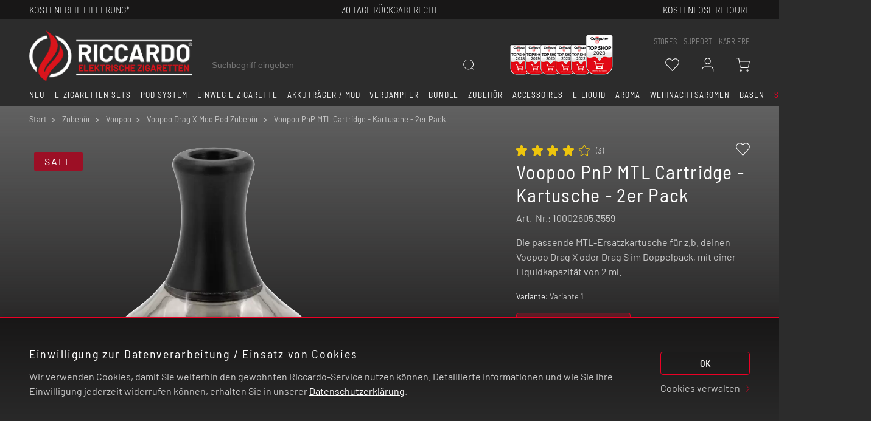

--- FILE ---
content_type: text/html; charset=ISO-8859-1
request_url: https://www.riccardo-zigarette.de/Voopoo-PnP-MTL-Cartridge-Kartusche-2er-Pack
body_size: 99686
content:
<!DOCTYPE html>
<html lang="de">
<head>
	<title>Voopoo PnP MTL Cartridge - Kartusche - 2er Pack - Voopoo Drag X Mod Pod Zubehör Voopoo Zubehör</title>
	<meta name="description" content="Voopoo PnP MTL Cartridge - Kartusche - 2er Pack - Die passende MTL-Ersatzkartusche für z.b. deinen Voopoo Drag X oder Drag S im Doppelpack, mit einer Liquidkapazität von 2  ml. ">
	<meta name="page-topic" content="Voopoo PnP MTL Cartridge - Kartusche - 2er Pack E-Zigaretten,E-Liquid">
	
	
	<meta name="dcterms.rightsHolder" content="Riccardo Onlinestore GmbH">
  	<meta name="dcterms.rights" content="">
  	<meta name="dcterms.dateCopyrighted" content="">
  	<meta name="generator" content="">
  	<meta name="generator" content="">
  	<meta name="robots" content="index,follow">
  	<meta charset="iso-8859-1">
  	<base href="https://www.riccardo-zigarette.de/$WS/riccardo/websale8_shop-riccardo/benutzer/templates/Deutsch/">
  	<link rel="canonical" href="https://www.riccardo-zigarette.de/Voopoo-PnP-MTL-Cartridge-Kartusche-2er-Pack">
  	<meta name="viewport" content="width=device-width, initial-scale=1.0">
	

	
	<link rel="preload" href="https://www.riccardo-zigarette.de/$WS/riccardo/websale8_shop-riccardo/benutzer/templates/fonts/BarlowSemiCondensed-SemiBold.ttf" as="font" type="font/ttf" crossorigin="anonymous">
	<link rel="preload" href="https://www.riccardo-zigarette.de/$WS/riccardo/websale8_shop-riccardo/benutzer/templates/fonts/BarlowSemiCondensed-Regular.ttf" as="font" type="font/ttf" crossorigin="anonymous">
	<link rel="preload" href="https://www.riccardo-zigarette.de/$WS/riccardo/websale8_shop-riccardo/benutzer/templates/fonts/BarlowSemiCondensed-Medium.ttf" as="font" type="font/ttf" crossorigin="anonymous">
	<link rel="preload" href="https://www.riccardo-zigarette.de/$WS/riccardo/websale8_shop-riccardo/benutzer/templates/fonts/BarlowSemiCondensed-Light.ttf" as="font" type="font/ttf" crossorigin="anonymous">
	<link rel="preload" href="https://www.riccardo-zigarette.de/$WS/riccardo/websale8_shop-riccardo/benutzer/templates/fonts/Barlow-Regular.ttf" as="font" type="font/ttf" crossorigin="anonymous">
	<link rel="preload" href="https://www.riccardo-zigarette.de/$WS/riccardo/websale8_shop-riccardo/benutzer/templates/fonts/BarlowSemiCondensed-Thin.ttf" as="font" type="font/ttf" crossorigin="anonymous">


	
			<link rel="preload" href="/$WS/riccardo/websale8_shop-riccardo/benutzer/templates/Deutsch/../css_min/ws_global_929853975e.min.css" as="style">
			<link rel="stylesheet" href="/$WS/riccardo/websale8_shop-riccardo/benutzer/templates/Deutsch/../css_min/ws_global_929853975e.min.css">
	

	




   <link rel="preload" href="/$WS/riccardo/websale8_shop-riccardo/benutzer/templates/Deutsch/../css_min/ws_css_shop_only_54d422509e.min.css" as="style">
   <link rel="stylesheet" href="/$WS/riccardo/websale8_shop-riccardo/benutzer/templates/Deutsch/../css_min/ws_css_shop_only_54d422509e.min.css">




	<link rel="preload" href="../ws-customer-Deutsch/CSS/customer-styles.css" as="style">
	<link rel="stylesheet" href="../ws-customer-Deutsch/CSS/customer-styles.css">

  	<link rel="apple-touch-icon" sizes="57x57" href="../images/favicon/apple-icon-57x57.png">
  	<link rel="apple-touch-icon" sizes="60x60" href="../images/favicon/apple-icon-60x60.png">
  	<link rel="apple-touch-icon" sizes="72x72" href="../images/favicon/apple-icon-72x72.png">
  	<link rel="apple-touch-icon" sizes="76x76" href="../images/favicon/apple-icon-76x76.png">
  	<link rel="apple-touch-icon" sizes="114x114" href="../images/favicon/apple-icon-114x114.png">
  	<link rel="apple-touch-icon" sizes="120x120" href="../images/favicon/apple-icon-120x120.png">
  	<link rel="apple-touch-icon" sizes="144x144" href="../images/favicon/apple-icon-144x144.png">
  	<link rel="apple-touch-icon" sizes="152x152" href="../images/favicon/apple-icon-152x152.png">
  	<link rel="apple-touch-icon" sizes="180x180" href="../images/favicon/apple-icon-180x180.png">
  	<link rel="icon" type="image/png" sizes="192x192" href="../images/favicon/android-icon-192x192.png">
  	<link rel="icon" type="image/png" sizes="32x32" href="../images/favicon/favicon-32x32.png">
  	<link rel="icon" type="image/png" sizes="96x96" href="../images/favicon/favicon-96x96.png">
  	<link rel="icon" type="image/png" sizes="16x16" href="../images/favicon/favicon-16x16.png">
  	<link rel="manifest" href="../images/favicon/manifest.json">
  	<meta name="msapplication-TileImage" content="../images/favicon/ms-icon-144x144.png">
  	<meta name="msapplication-TileColor" content="#337ab7">
  	<meta name="theme-color" content="#337ab7 ">

	

	

	
  

  
  
	<script type="text/javascript">
		/*!
 * jQuery JavaScript Library v3.4.1
 * https://jquery.com/
 *
 * Includes Sizzle.js
 * https://sizzlejs.com/
 *
 * Copyright JS Foundation and other contributors
 * Released under the MIT license
 * https://jquery.org/license
 *
 * Date: 2019-05-01T21:04Z
 */
(function(e,t){"use strict";if(typeof module==="object"&&typeof module.exports==="object"){module.exports=e.document?t(e,true):function(e){if(!e.document){throw new Error("jQuery requires a window with a document")}return t(e)}}else{t(e)}})(typeof window!=="undefined"?window:this,function(e,t){"use strict";var i=[];var n=e.document;var r=Object.getPrototypeOf;var o=i.slice;var s=i.concat;var a=i.push;var l=i.indexOf;var u={};var c=u.toString;var f=u.hasOwnProperty;var d=f.toString;var p=d.call(Object);var h={};var m=function oi(e){return typeof e==="function"&&typeof e.nodeType!=="number"};var g=function si(e){return e!=null&&e===e.window};var v={type:true,src:true,nonce:true,noModule:true};function _(e,t,i){i=i||n;var r,o,s=i.createElement("script");s.text=e;if(t){for(r in v){o=t[r]||t.getAttribute&&t.getAttribute(r);if(o){s.setAttribute(r,o)}}}i.head.appendChild(s).parentNode.removeChild(s)}function w(e){if(e==null){return e+""}return typeof e==="object"||typeof e==="function"?u[c.call(e)]||"object":typeof e}var y="3.4.1",b=function(e,t){return new b.fn.init(e,t)},T=/^[\s\uFEFF\xA0]+|[\s\uFEFF\xA0]+$/g;b.fn=b.prototype={jquery:y,constructor:b,length:0,toArray:function(){return o.call(this)},get:function(e){if(e==null){return o.call(this)}return e<0?this[e+this.length]:this[e]},pushStack:function(e){var t=b.merge(this.constructor(),e);t.prevObject=this;return t},each:function(e){return b.each(this,e)},map:function(e){return this.pushStack(b.map(this,function(t,i){return e.call(t,i,t)}))},slice:function(){return this.pushStack(o.apply(this,arguments))},first:function(){return this.eq(0)},last:function(){return this.eq(-1)},eq:function(e){var t=this.length,i=+e+(e<0?t:0);return this.pushStack(i>=0&&i<t?[this[i]]:[])},end:function(){return this.prevObject||this.constructor()},push:a,sort:i.sort,splice:i.splice};b.extend=b.fn.extend=function(){var e,t,i,n,r,o,s=arguments[0]||{},a=1,l=arguments.length,u=false;if(typeof s==="boolean"){u=s;s=arguments[a]||{};a++}if(typeof s!=="object"&&!m(s)){s={}}if(a===l){s=this;a--}for(;a<l;a++){if((e=arguments[a])!=null){for(t in e){n=e[t];if(t==="__proto__"||s===n){continue}if(u&&n&&(b.isPlainObject(n)||(r=Array.isArray(n)))){i=s[t];if(r&&!Array.isArray(i)){o=[]}else if(!r&&!b.isPlainObject(i)){o={}}else{o=i}r=false;s[t]=b.extend(u,o,n)}else if(n!==undefined){s[t]=n}}}}return s};b.extend({expando:"jQuery"+(y+Math.random()).replace(/\D/g,""),isReady:true,error:function(e){throw new Error(e)},noop:function(){},isPlainObject:function(e){var t,i;if(!e||c.call(e)!=="[object Object]"){return false}t=r(e);if(!t){return true}i=f.call(t,"constructor")&&t.constructor;return typeof i==="function"&&d.call(i)===p},isEmptyObject:function(e){var t;for(t in e){return false}return true},globalEval:function(e,t){_(e,{nonce:t&&t.nonce})},each:function(e,t){var i,n=0;if(S(e)){i=e.length;for(;n<i;n++){if(t.call(e[n],n,e[n])===false){break}}}else{for(n in e){if(t.call(e[n],n,e[n])===false){break}}}return e},trim:function(e){return e==null?"":(e+"").replace(T,"")},makeArray:function(e,t){var i=t||[];if(e!=null){if(S(Object(e))){b.merge(i,typeof e==="string"?[e]:e)}else{a.call(i,e)}}return i},inArray:function(e,t,i){return t==null?-1:l.call(t,e,i)},merge:function(e,t){var i=+t.length,n=0,r=e.length;for(;n<i;n++){e[r++]=t[n]}e.length=r;return e},grep:function(e,t,i){var n,r=[],o=0,s=e.length,a=!i;for(;o<s;o++){n=!t(e[o],o);if(n!==a){r.push(e[o])}}return r},map:function(e,t,i){var n,r,o=0,a=[];if(S(e)){n=e.length;for(;o<n;o++){r=t(e[o],o,i);if(r!=null){a.push(r)}}}else{for(o in e){r=t(e[o],o,i);if(r!=null){a.push(r)}}}return s.apply([],a)},guid:1,support:h});if(typeof Symbol==="function"){b.fn[Symbol.iterator]=i[Symbol.iterator]}b.each("Boolean Number String Function Array Date RegExp Object Error Symbol".split(" "),function(e,t){u["[object "+t+"]"]=t.toLowerCase()});function S(e){var t=!!e&&"length"in e&&e.length,i=w(e);if(m(e)||g(e)){return false}return i==="array"||t===0||typeof t==="number"&&t>0&&t-1 in e}var k=/*!
 * Sizzle CSS Selector Engine v2.3.4
 * https://sizzlejs.com/
 *
 * Copyright JS Foundation and other contributors
 * Released under the MIT license
 * https://js.foundation/
 *
 * Date: 2019-04-08
 */
function(e){var t,i,n,r,o,s,a,l,u,c,f,d,p,h,m,g,v,_,w,y="sizzle"+1*new Date,b=e.document,T=0,S=0,k=ue(),C=ue(),E=ue(),A=ue(),x=function(e,t){if(e===t){f=true}return 0},O={}.hasOwnProperty,D=[],I=D.pop,$=D.push,N=D.push,L=D.slice,P=function(e,t){var i=0,n=e.length;for(;i<n;i++){if(e[i]===t){return i}}return-1},R="checked|selected|async|autofocus|autoplay|controls|defer|disabled|hidden|ismap|loop|multiple|open|readonly|required|scoped",H="[\\x20\\t\\r\\n\\f]",j="(?:\\\\.|[\\w-]|[^\x00-\\xa0])+",M="\\["+H+"*("+j+")(?:"+H+"*([*^$|!~]?=)"+H+"*(?:'((?:\\\\.|[^\\\\'])*)'|\"((?:\\\\.|[^\\\\\"])*)\"|("+j+"))|)"+H+"*\\]",W=":("+j+")(?:\\(("+"('((?:\\\\.|[^\\\\'])*)'|\"((?:\\\\.|[^\\\\\"])*)\")|"+"((?:\\\\.|[^\\\\()[\\]]|"+M+")*)|"+".*"+")\\)|)",F=new RegExp(H+"+","g"),q=new RegExp("^"+H+"+|((?:^|[^\\\\])(?:\\\\.)*)"+H+"+$","g"),U=new RegExp("^"+H+"*,"+H+"*"),B=new RegExp("^"+H+"*([>+~]|"+H+")"+H+"*"),X=new RegExp(H+"|>"),z=new RegExp(W),V=new RegExp("^"+j+"$"),G={ID:new RegExp("^#("+j+")"),CLASS:new RegExp("^\\.("+j+")"),TAG:new RegExp("^("+j+"|[*])"),ATTR:new RegExp("^"+M),PSEUDO:new RegExp("^"+W),CHILD:new RegExp("^:(only|first|last|nth|nth-last)-(child|of-type)(?:\\("+H+"*(even|odd|(([+-]|)(\\d*)n|)"+H+"*(?:([+-]|)"+H+"*(\\d+)|))"+H+"*\\)|)","i"),bool:new RegExp("^(?:"+R+")$","i"),needsContext:new RegExp("^"+H+"*[>+~]|:(even|odd|eq|gt|lt|nth|first|last)(?:\\("+H+"*((?:-\\d)?\\d*)"+H+"*\\)|)(?=[^-]|$)","i")},J=/HTML$/i,K=/^(?:input|select|textarea|button)$/i,Q=/^h\d$/i,Y=/^[^{]+\{\s*\[native \w/,Z=/^(?:#([\w-]+)|(\w+)|\.([\w-]+))$/,ee=/[+~]/,te=new RegExp("\\\\([\\da-f]{1,6}"+H+"?|("+H+")|.)","ig"),ie=function(e,t,i){var n="0x"+t-65536;return n!==n||i?t:n<0?String.fromCharCode(n+65536):String.fromCharCode(n>>10|55296,n&1023|56320)},ne=/([\0-\x1f\x7f]|^-?\d)|^-$|[^\0-\x1f\x7f-\uFFFF\w-]/g,re=function(e,t){if(t){if(e==="\x00"){return"ï¿½"}return e.slice(0,-1)+"\\"+e.charCodeAt(e.length-1).toString(16)+" "}return"\\"+e},oe=function(){d()},se=be(function(e){return e.disabled===true&&e.nodeName.toLowerCase()==="fieldset"},{dir:"parentNode",next:"legend"});try{N.apply(D=L.call(b.childNodes),b.childNodes);D[b.childNodes.length].nodeType}catch(ae){N={apply:D.length?function(e,t){$.apply(e,L.call(t))}:function(e,t){var i=e.length,n=0;while(e[i++]=t[n++]){}e.length=i-1}}}function le(e,t,n,r){var o,a,u,c,f,h,v,_=t&&t.ownerDocument,T=t?t.nodeType:9;n=n||[];if(typeof e!=="string"||!e||T!==1&&T!==9&&T!==11){return n}if(!r){if((t?t.ownerDocument||t:b)!==p){d(t)}t=t||p;if(m){if(T!==11&&(f=Z.exec(e))){if(o=f[1]){if(T===9){if(u=t.getElementById(o)){if(u.id===o){n.push(u);return n}}else{return n}}else{if(_&&(u=_.getElementById(o))&&w(t,u)&&u.id===o){n.push(u);return n}}}else if(f[2]){N.apply(n,t.getElementsByTagName(e));return n}else if((o=f[3])&&i.getElementsByClassName&&t.getElementsByClassName){N.apply(n,t.getElementsByClassName(o));return n}}if(i.qsa&&!A[e+" "]&&(!g||!g.test(e))&&(T!==1||t.nodeName.toLowerCase()!=="object")){v=e;_=t;if(T===1&&X.test(e)){if(c=t.getAttribute("id")){c=c.replace(ne,re)}else{t.setAttribute("id",c=y)}h=s(e);a=h.length;while(a--){h[a]="#"+c+" "+ye(h[a])}v=h.join(",");_=ee.test(e)&&_e(t.parentNode)||t}try{N.apply(n,_.querySelectorAll(v));return n}catch(S){A(e,true)}finally{if(c===y){t.removeAttribute("id")}}}}}return l(e.replace(q,"$1"),t,n,r)}function ue(){var e=[];function t(i,r){if(e.push(i+" ")>n.cacheLength){delete t[e.shift()]}return t[i+" "]=r}return t}function ce(e){e[y]=true;return e}function fe(e){var t=p.createElement("fieldset");try{return!!e(t)}catch(i){return false}finally{if(t.parentNode){t.parentNode.removeChild(t)}t=null}}function de(e,t){var i=e.split("|"),r=i.length;while(r--){n.attrHandle[i[r]]=t}}function pe(e,t){var i=t&&e,n=i&&e.nodeType===1&&t.nodeType===1&&e.sourceIndex-t.sourceIndex;if(n){return n}if(i){while(i=i.nextSibling){if(i===t){return-1}}}return e?1:-1}function he(e){return function(t){var i=t.nodeName.toLowerCase();return i==="input"&&t.type===e}}function me(e){return function(t){var i=t.nodeName.toLowerCase();return(i==="input"||i==="button")&&t.type===e}}function ge(e){return function(t){if("form"in t){if(t.parentNode&&t.disabled===false){if("label"in t){if("label"in t.parentNode){return t.parentNode.disabled===e}else{return t.disabled===e}}return t.isDisabled===e||t.isDisabled!==!e&&se(t)===e}return t.disabled===e}else if("label"in t){return t.disabled===e}return false}}function ve(e){return ce(function(t){t=+t;return ce(function(i,n){var r,o=e([],i.length,t),s=o.length;while(s--){if(i[r=o[s]]){i[r]=!(n[r]=i[r])}}})})}function _e(e){return e&&typeof e.getElementsByTagName!=="undefined"&&e}i=le.support={};o=le.isXML=function(e){var t=e.namespaceURI,i=(e.ownerDocument||e).documentElement;return!J.test(t||i&&i.nodeName||"HTML")};d=le.setDocument=function(e){var t,r,s=e?e.ownerDocument||e:b;if(s===p||s.nodeType!==9||!s.documentElement){return p}p=s;h=p.documentElement;m=!o(p);if(b!==p&&(r=p.defaultView)&&r.top!==r){if(r.addEventListener){r.addEventListener("unload",oe,false)}else if(r.attachEvent){r.attachEvent("onunload",oe)}}i.attributes=fe(function(e){e.className="i";return!e.getAttribute("className")});i.getElementsByTagName=fe(function(e){e.appendChild(p.createComment(""));return!e.getElementsByTagName("*").length});i.getElementsByClassName=Y.test(p.getElementsByClassName);i.getById=fe(function(e){h.appendChild(e).id=y;return!p.getElementsByName||!p.getElementsByName(y).length});if(i.getById){n.filter["ID"]=function(e){var t=e.replace(te,ie);return function(e){return e.getAttribute("id")===t}};n.find["ID"]=function(e,t){if(typeof t.getElementById!=="undefined"&&m){var i=t.getElementById(e);return i?[i]:[]}}}else{n.filter["ID"]=function(e){var t=e.replace(te,ie);return function(e){var i=typeof e.getAttributeNode!=="undefined"&&e.getAttributeNode("id");return i&&i.value===t}};n.find["ID"]=function(e,t){if(typeof t.getElementById!=="undefined"&&m){var i,n,r,o=t.getElementById(e);if(o){i=o.getAttributeNode("id");if(i&&i.value===e){return[o]}r=t.getElementsByName(e);n=0;while(o=r[n++]){i=o.getAttributeNode("id");if(i&&i.value===e){return[o]}}}return[]}}}n.find["TAG"]=i.getElementsByTagName?function(e,t){if(typeof t.getElementsByTagName!=="undefined"){return t.getElementsByTagName(e)}else if(i.qsa){return t.querySelectorAll(e)}}:function(e,t){var i,n=[],r=0,o=t.getElementsByTagName(e);if(e==="*"){while(i=o[r++]){if(i.nodeType===1){n.push(i)}}return n}return o};n.find["CLASS"]=i.getElementsByClassName&&function(e,t){if(typeof t.getElementsByClassName!=="undefined"&&m){return t.getElementsByClassName(e)}};v=[];g=[];if(i.qsa=Y.test(p.querySelectorAll)){fe(function(e){h.appendChild(e).innerHTML="<a id='"+y+"'></a>"+"<select id='"+y+"-\r\\' msallowcapture=''>"+"<option selected=''></option></select>";if(e.querySelectorAll("[msallowcapture^='']").length){g.push("[*^$]="+H+"*(?:''|\"\")")}if(!e.querySelectorAll("[selected]").length){g.push("\\["+H+"*(?:value|"+R+")")}if(!e.querySelectorAll("[id~="+y+"-]").length){g.push("~=")}if(!e.querySelectorAll(":checked").length){g.push(":checked")}if(!e.querySelectorAll("a#"+y+"+*").length){g.push(".#.+[+~]")}});fe(function(e){e.innerHTML="<a href='' disabled='disabled'></a>"+"<select disabled='disabled'><option/></select>";var t=p.createElement("input");t.setAttribute("type","hidden");e.appendChild(t).setAttribute("name","D");if(e.querySelectorAll("[name=d]").length){g.push("name"+H+"*[*^$|!~]?=")}if(e.querySelectorAll(":enabled").length!==2){g.push(":enabled",":disabled")}h.appendChild(e).disabled=true;if(e.querySelectorAll(":disabled").length!==2){g.push(":enabled",":disabled")}e.querySelectorAll("*,:x");g.push(",.*:")})}if(i.matchesSelector=Y.test(_=h.matches||h.webkitMatchesSelector||h.mozMatchesSelector||h.oMatchesSelector||h.msMatchesSelector)){fe(function(e){i.disconnectedMatch=_.call(e,"*");_.call(e,"[s!='']:x");v.push("!=",W)})}g=g.length&&new RegExp(g.join("|"));v=v.length&&new RegExp(v.join("|"));t=Y.test(h.compareDocumentPosition);w=t||Y.test(h.contains)?function(e,t){var i=e.nodeType===9?e.documentElement:e,n=t&&t.parentNode;return e===n||!!(n&&n.nodeType===1&&(i.contains?i.contains(n):e.compareDocumentPosition&&e.compareDocumentPosition(n)&16))}:function(e,t){if(t){while(t=t.parentNode){if(t===e){return true}}}return false};x=t?function(e,t){if(e===t){f=true;return 0}var n=!e.compareDocumentPosition-!t.compareDocumentPosition;if(n){return n}n=(e.ownerDocument||e)===(t.ownerDocument||t)?e.compareDocumentPosition(t):1;if(n&1||!i.sortDetached&&t.compareDocumentPosition(e)===n){if(e===p||e.ownerDocument===b&&w(b,e)){return-1}if(t===p||t.ownerDocument===b&&w(b,t)){return 1}return c?P(c,e)-P(c,t):0}return n&4?-1:1}:function(e,t){if(e===t){f=true;return 0}var i,n=0,r=e.parentNode,o=t.parentNode,s=[e],a=[t];if(!r||!o){return e===p?-1:t===p?1:r?-1:o?1:c?P(c,e)-P(c,t):0}else if(r===o){return pe(e,t)}i=e;while(i=i.parentNode){s.unshift(i)}i=t;while(i=i.parentNode){a.unshift(i)}while(s[n]===a[n]){n++}return n?pe(s[n],a[n]):s[n]===b?-1:a[n]===b?1:0};return p};le.matches=function(e,t){return le(e,null,null,t)};le.matchesSelector=function(e,t){if((e.ownerDocument||e)!==p){d(e)}if(i.matchesSelector&&m&&!A[t+" "]&&(!v||!v.test(t))&&(!g||!g.test(t))){try{var n=_.call(e,t);if(n||i.disconnectedMatch||e.document&&e.document.nodeType!==11){return n}}catch(r){A(t,true)}}return le(t,p,null,[e]).length>0};le.contains=function(e,t){if((e.ownerDocument||e)!==p){d(e)}return w(e,t)};le.attr=function(e,t){if((e.ownerDocument||e)!==p){d(e)}var r=n.attrHandle[t.toLowerCase()],o=r&&O.call(n.attrHandle,t.toLowerCase())?r(e,t,!m):undefined;return o!==undefined?o:i.attributes||!m?e.getAttribute(t):(o=e.getAttributeNode(t))&&o.specified?o.value:null};le.escape=function(e){return(e+"").replace(ne,re)};le.error=function(e){throw new Error("Syntax error, unrecognized expression: "+e)};le.uniqueSort=function(e){var t,n=[],r=0,o=0;f=!i.detectDuplicates;c=!i.sortStable&&e.slice(0);e.sort(x);if(f){while(t=e[o++]){if(t===e[o]){r=n.push(o)}}while(r--){e.splice(n[r],1)}}c=null;return e};r=le.getText=function(e){var t,i="",n=0,o=e.nodeType;if(!o){while(t=e[n++]){i+=r(t)}}else if(o===1||o===9||o===11){if(typeof e.textContent==="string"){return e.textContent}else{for(e=e.firstChild;e;e=e.nextSibling){i+=r(e)}}}else if(o===3||o===4){return e.nodeValue}return i};n=le.selectors={cacheLength:50,createPseudo:ce,match:G,attrHandle:{},find:{},relative:{">":{dir:"parentNode",first:true}," ":{dir:"parentNode"},"+":{dir:"previousSibling",first:true},"~":{dir:"previousSibling"}},preFilter:{ATTR:function(e){e[1]=e[1].replace(te,ie);e[3]=(e[3]||e[4]||e[5]||"").replace(te,ie);if(e[2]==="~="){e[3]=" "+e[3]+" "}return e.slice(0,4)},CHILD:function(e){e[1]=e[1].toLowerCase();if(e[1].slice(0,3)==="nth"){if(!e[3]){le.error(e[0])}e[4]=+(e[4]?e[5]+(e[6]||1):2*(e[3]==="even"||e[3]==="odd"));e[5]=+(e[7]+e[8]||e[3]==="odd")}else if(e[3]){le.error(e[0])}return e},PSEUDO:function(e){var t,i=!e[6]&&e[2];if(G["CHILD"].test(e[0])){return null}if(e[3]){e[2]=e[4]||e[5]||""}else if(i&&z.test(i)&&(t=s(i,true))&&(t=i.indexOf(")",i.length-t)-i.length)){e[0]=e[0].slice(0,t);e[2]=i.slice(0,t)}return e.slice(0,3)}},filter:{TAG:function(e){var t=e.replace(te,ie).toLowerCase();return e==="*"?function(){return true}:function(e){return e.nodeName&&e.nodeName.toLowerCase()===t}},CLASS:function(e){var t=k[e+" "];return t||(t=new RegExp("(^|"+H+")"+e+"("+H+"|$)"))&&k(e,function(e){return t.test(typeof e.className==="string"&&e.className||typeof e.getAttribute!=="undefined"&&e.getAttribute("class")||"")})},ATTR:function(e,t,i){return function(n){var r=le.attr(n,e);if(r==null){return t==="!="}if(!t){return true}r+="";return t==="="?r===i:t==="!="?r!==i:t==="^="?i&&r.indexOf(i)===0:t==="*="?i&&r.indexOf(i)>-1:t==="$="?i&&r.slice(-i.length)===i:t==="~="?(" "+r.replace(F," ")+" ").indexOf(i)>-1:t==="|="?r===i||r.slice(0,i.length+1)===i+"-":false}},CHILD:function(e,t,i,n,r){var o=e.slice(0,3)!=="nth",s=e.slice(-4)!=="last",a=t==="of-type";return n===1&&r===0?function(e){return!!e.parentNode}:function(t,i,l){var u,c,f,d,p,h,m=o!==s?"nextSibling":"previousSibling",g=t.parentNode,v=a&&t.nodeName.toLowerCase(),_=!l&&!a,w=false;if(g){if(o){while(m){d=t;while(d=d[m]){if(a?d.nodeName.toLowerCase()===v:d.nodeType===1){return false}}h=m=e==="only"&&!h&&"nextSibling"}return true}h=[s?g.firstChild:g.lastChild];if(s&&_){d=g;f=d[y]||(d[y]={});c=f[d.uniqueID]||(f[d.uniqueID]={});u=c[e]||[];p=u[0]===T&&u[1];w=p&&u[2];d=p&&g.childNodes[p];while(d=++p&&d&&d[m]||(w=p=0)||h.pop()){if(d.nodeType===1&&++w&&d===t){c[e]=[T,p,w];break}}}else{if(_){d=t;f=d[y]||(d[y]={});c=f[d.uniqueID]||(f[d.uniqueID]={});u=c[e]||[];p=u[0]===T&&u[1];w=p}if(w===false){while(d=++p&&d&&d[m]||(w=p=0)||h.pop()){if((a?d.nodeName.toLowerCase()===v:d.nodeType===1)&&++w){if(_){f=d[y]||(d[y]={});c=f[d.uniqueID]||(f[d.uniqueID]={});c[e]=[T,w]}if(d===t){break}}}}}w-=r;return w===n||w%n===0&&w/n>=0}}},PSEUDO:function(e,t){var i,r=n.pseudos[e]||n.setFilters[e.toLowerCase()]||le.error("unsupported pseudo: "+e);if(r[y]){return r(t)}if(r.length>1){i=[e,e,"",t];return n.setFilters.hasOwnProperty(e.toLowerCase())?ce(function(e,i){var n,o=r(e,t),s=o.length;while(s--){n=P(e,o[s]);e[n]=!(i[n]=o[s])}}):function(e){return r(e,0,i)}}return r}},pseudos:{not:ce(function(e){var t=[],i=[],n=a(e.replace(q,"$1"));return n[y]?ce(function(e,t,i,r){var o,s=n(e,null,r,[]),a=e.length;while(a--){if(o=s[a]){e[a]=!(t[a]=o)}}}):function(e,r,o){t[0]=e;n(t,null,o,i);t[0]=null;return!i.pop()}}),has:ce(function(e){return function(t){return le(e,t).length>0}}),contains:ce(function(e){e=e.replace(te,ie);return function(t){return(t.textContent||r(t)).indexOf(e)>-1}}),lang:ce(function(e){if(!V.test(e||"")){le.error("unsupported lang: "+e)}e=e.replace(te,ie).toLowerCase();return function(t){var i;do{if(i=m?t.lang:t.getAttribute("xml:lang")||t.getAttribute("lang")){i=i.toLowerCase();return i===e||i.indexOf(e+"-")===0}}while((t=t.parentNode)&&t.nodeType===1);return false}}),target:function(t){var i=e.location&&e.location.hash;return i&&i.slice(1)===t.id},root:function(e){return e===h},focus:function(e){return e===p.activeElement&&(!p.hasFocus||p.hasFocus())&&!!(e.type||e.href||~e.tabIndex)},enabled:ge(false),disabled:ge(true),checked:function(e){var t=e.nodeName.toLowerCase();return t==="input"&&!!e.checked||t==="option"&&!!e.selected},selected:function(e){if(e.parentNode){e.parentNode.selectedIndex}return e.selected===true},empty:function(e){for(e=e.firstChild;e;e=e.nextSibling){if(e.nodeType<6){return false}}return true},parent:function(e){return!n.pseudos["empty"](e)},header:function(e){return Q.test(e.nodeName)},input:function(e){return K.test(e.nodeName)},button:function(e){var t=e.nodeName.toLowerCase();return t==="input"&&e.type==="button"||t==="button"},text:function(e){var t;return e.nodeName.toLowerCase()==="input"&&e.type==="text"&&((t=e.getAttribute("type"))==null||t.toLowerCase()==="text")},first:ve(function(){return[0]}),last:ve(function(e,t){return[t-1]}),eq:ve(function(e,t,i){return[i<0?i+t:i]}),even:ve(function(e,t){var i=0;for(;i<t;i+=2){e.push(i)}return e}),odd:ve(function(e,t){var i=1;for(;i<t;i+=2){e.push(i)}return e}),lt:ve(function(e,t,i){var n=i<0?i+t:i>t?t:i;for(;--n>=0;){e.push(n)}return e}),gt:ve(function(e,t,i){var n=i<0?i+t:i;for(;++n<t;){e.push(n)}return e})}};n.pseudos["nth"]=n.pseudos["eq"];for(t in{radio:true,checkbox:true,file:true,password:true,image:true}){n.pseudos[t]=he(t)}for(t in{submit:true,reset:true}){n.pseudos[t]=me(t)}function we(){}we.prototype=n.filters=n.pseudos;n.setFilters=new we;s=le.tokenize=function(e,t){var i,r,o,s,a,l,u,c=C[e+" "];if(c){return t?0:c.slice(0)}a=e;l=[];u=n.preFilter;while(a){if(!i||(r=U.exec(a))){if(r){a=a.slice(r[0].length)||a}l.push(o=[])}i=false;if(r=B.exec(a)){i=r.shift();o.push({value:i,type:r[0].replace(q," ")});a=a.slice(i.length)}for(s in n.filter){if((r=G[s].exec(a))&&(!u[s]||(r=u[s](r)))){i=r.shift();o.push({value:i,type:s,matches:r});a=a.slice(i.length)}}if(!i){break}}return t?a.length:a?le.error(e):C(e,l).slice(0)};function ye(e){var t=0,i=e.length,n="";for(;t<i;t++){n+=e[t].value}return n}function be(e,t,i){var n=t.dir,r=t.next,o=r||n,s=i&&o==="parentNode",a=S++;return t.first?function(t,i,r){while(t=t[n]){if(t.nodeType===1||s){return e(t,i,r)}}return false}:function(t,i,l){var u,c,f,d=[T,a];if(l){while(t=t[n]){if(t.nodeType===1||s){if(e(t,i,l)){return true}}}}else{while(t=t[n]){if(t.nodeType===1||s){f=t[y]||(t[y]={});c=f[t.uniqueID]||(f[t.uniqueID]={});if(r&&r===t.nodeName.toLowerCase()){t=t[n]||t}else if((u=c[o])&&u[0]===T&&u[1]===a){return d[2]=u[2]}else{c[o]=d;if(d[2]=e(t,i,l)){return true}}}}}return false}}function Te(e){return e.length>1?function(t,i,n){var r=e.length;while(r--){if(!e[r](t,i,n)){return false}}return true}:e[0]}function Se(e,t,i){var n=0,r=t.length;for(;n<r;n++){le(e,t[n],i)}return i}function ke(e,t,i,n,r){var o,s=[],a=0,l=e.length,u=t!=null;for(;a<l;a++){if(o=e[a]){if(!i||i(o,n,r)){s.push(o);if(u){t.push(a)}}}}return s}function Ce(e,t,i,n,r,o){if(n&&!n[y]){n=Ce(n)}if(r&&!r[y]){r=Ce(r,o)}return ce(function(o,s,a,l){var u,c,f,d=[],p=[],h=s.length,m=o||Se(t||"*",a.nodeType?[a]:a,[]),g=e&&(o||!t)?ke(m,d,e,a,l):m,v=i?r||(o?e:h||n)?[]:s:g;if(i){i(g,v,a,l)}if(n){u=ke(v,p);n(u,[],a,l);c=u.length;while(c--){if(f=u[c]){v[p[c]]=!(g[p[c]]=f)}}}if(o){if(r||e){if(r){u=[];c=v.length;while(c--){if(f=v[c]){u.push(g[c]=f)}}r(null,v=[],u,l)}c=v.length;while(c--){if((f=v[c])&&(u=r?P(o,f):d[c])>-1){o[u]=!(s[u]=f)}}}}else{v=ke(v===s?v.splice(h,v.length):v);if(r){r(null,s,v,l)}else{N.apply(s,v)}}})}function Ee(e){var t,i,r,o=e.length,s=n.relative[e[0].type],a=s||n.relative[" "],l=s?1:0,c=be(function(e){return e===t},a,true),f=be(function(e){return P(t,e)>-1},a,true),d=[function(e,i,n){var r=!s&&(n||i!==u)||((t=i).nodeType?c(e,i,n):f(e,i,n));t=null;return r}];for(;l<o;l++){if(i=n.relative[e[l].type]){d=[be(Te(d),i)]}else{i=n.filter[e[l].type].apply(null,e[l].matches);if(i[y]){r=++l;for(;r<o;r++){if(n.relative[e[r].type]){break}}return Ce(l>1&&Te(d),l>1&&ye(e.slice(0,l-1).concat({value:e[l-2].type===" "?"*":""})).replace(q,"$1"),i,l<r&&Ee(e.slice(l,r)),r<o&&Ee(e=e.slice(r)),r<o&&ye(e))}d.push(i)}}return Te(d)}function Ae(e,t){var i=t.length>0,r=e.length>0,o=function(o,s,a,l,c){var f,h,g,v=0,_="0",w=o&&[],y=[],b=u,S=o||r&&n.find["TAG"]("*",c),k=T+=b==null?1:Math.random()||.1,C=S.length;if(c){u=s===p||s||c}for(;_!==C&&(f=S[_])!=null;_++){if(r&&f){h=0;if(!s&&f.ownerDocument!==p){d(f);a=!m}while(g=e[h++]){if(g(f,s||p,a)){l.push(f);break}}if(c){T=k}}if(i){if(f=!g&&f){v--}if(o){w.push(f)}}}v+=_;if(i&&_!==v){h=0;while(g=t[h++]){g(w,y,s,a)}if(o){if(v>0){while(_--){if(!(w[_]||y[_])){y[_]=I.call(l)}}}y=ke(y)}N.apply(l,y);if(c&&!o&&y.length>0&&v+t.length>1){le.uniqueSort(l)}}if(c){T=k;u=b}return w};return i?ce(o):o}a=le.compile=function(e,t){var i,n=[],r=[],o=E[e+" "];if(!o){if(!t){t=s(e)}i=t.length;while(i--){o=Ee(t[i]);if(o[y]){n.push(o)}else{r.push(o)}}o=E(e,Ae(r,n));o.selector=e}return o};l=le.select=function(e,t,i,r){var o,l,u,c,f,d=typeof e==="function"&&e,p=!r&&s(e=d.selector||e);i=i||[];if(p.length===1){l=p[0]=p[0].slice(0);if(l.length>2&&(u=l[0]).type==="ID"&&t.nodeType===9&&m&&n.relative[l[1].type]){t=(n.find["ID"](u.matches[0].replace(te,ie),t)||[])[0];if(!t){return i}else if(d){t=t.parentNode}e=e.slice(l.shift().value.length)}o=G["needsContext"].test(e)?0:l.length;while(o--){u=l[o];if(n.relative[c=u.type]){break}if(f=n.find[c]){if(r=f(u.matches[0].replace(te,ie),ee.test(l[0].type)&&_e(t.parentNode)||t)){l.splice(o,1);e=r.length&&ye(l);if(!e){N.apply(i,r);return i}break}}}}(d||a(e,p))(r,t,!m,i,!t||ee.test(e)&&_e(t.parentNode)||t);return i};i.sortStable=y.split("").sort(x).join("")===y;i.detectDuplicates=!!f;d();i.sortDetached=fe(function(e){return e.compareDocumentPosition(p.createElement("fieldset"))&1});if(!fe(function(e){e.innerHTML="<a href='#'></a>";return e.firstChild.getAttribute("href")==="#"})){de("type|href|height|width",function(e,t,i){if(!i){return e.getAttribute(t,t.toLowerCase()==="type"?1:2)}})}if(!i.attributes||!fe(function(e){e.innerHTML="<input/>";e.firstChild.setAttribute("value","");return e.firstChild.getAttribute("value")===""})){de("value",function(e,t,i){if(!i&&e.nodeName.toLowerCase()==="input"){return e.defaultValue}})}if(!fe(function(e){return e.getAttribute("disabled")==null})){de(R,function(e,t,i){var n;if(!i){return e[t]===true?t.toLowerCase():(n=e.getAttributeNode(t))&&n.specified?n.value:null}})}return le}(e);b.find=k;b.expr=k.selectors;b.expr[":"]=b.expr.pseudos;b.uniqueSort=b.unique=k.uniqueSort;b.text=k.getText;b.isXMLDoc=k.isXML;b.contains=k.contains;b.escapeSelector=k.escape;var C=function(e,t,i){var n=[],r=i!==undefined;while((e=e[t])&&e.nodeType!==9){if(e.nodeType===1){if(r&&b(e).is(i)){break}n.push(e)}}return n};var E=function(e,t){var i=[];for(;e;e=e.nextSibling){if(e.nodeType===1&&e!==t){i.push(e)}}return i};var A=b.expr.match.needsContext;function x(e,t){return e.nodeName&&e.nodeName.toLowerCase()===t.toLowerCase()}var O=/^<([a-z][^\/\0>:\x20\t\r\n\f]*)[\x20\t\r\n\f]*\/?>(?:<\/\1>|)$/i;function D(e,t,i){if(m(t)){return b.grep(e,function(e,n){return!!t.call(e,n,e)!==i})}if(t.nodeType){return b.grep(e,function(e){return e===t!==i})}if(typeof t!=="string"){return b.grep(e,function(e){return l.call(t,e)>-1!==i})}return b.filter(t,e,i)}b.filter=function(e,t,i){var n=t[0];if(i){e=":not("+e+")"}if(t.length===1&&n.nodeType===1){return b.find.matchesSelector(n,e)?[n]:[]}return b.find.matches(e,b.grep(t,function(e){return e.nodeType===1}))};b.fn.extend({find:function(e){var t,i,n=this.length,r=this;if(typeof e!=="string"){return this.pushStack(b(e).filter(function(){for(t=0;t<n;t++){if(b.contains(r[t],this)){return true}}}))}i=this.pushStack([]);for(t=0;t<n;t++){b.find(e,r[t],i)}return n>1?b.uniqueSort(i):i},filter:function(e){return this.pushStack(D(this,e||[],false))},not:function(e){return this.pushStack(D(this,e||[],true))},is:function(e){return!!D(this,typeof e==="string"&&A.test(e)?b(e):e||[],false).length}});var I,$=/^(?:\s*(<[\w\W]+>)[^>]*|#([\w-]+))$/,N=b.fn.init=function(e,t,i){var r,o;if(!e){return this}i=i||I;if(typeof e==="string"){if(e[0]==="<"&&e[e.length-1]===">"&&e.length>=3){r=[null,e,null]}else{r=$.exec(e)}if(r&&(r[1]||!t)){if(r[1]){t=t instanceof b?t[0]:t;b.merge(this,b.parseHTML(r[1],t&&t.nodeType?t.ownerDocument||t:n,true));if(O.test(r[1])&&b.isPlainObject(t)){for(r in t){if(m(this[r])){this[r](t[r])}else{this.attr(r,t[r])}}}return this}else{o=n.getElementById(r[2]);if(o){this[0]=o;this.length=1}return this}}else if(!t||t.jquery){return(t||i).find(e)}else{return this.constructor(t).find(e)}}else if(e.nodeType){this[0]=e;this.length=1;return this}else if(m(e)){return i.ready!==undefined?i.ready(e):e(b)}return b.makeArray(e,this)};N.prototype=b.fn;I=b(n);var L=/^(?:parents|prev(?:Until|All))/,P={children:true,contents:true,next:true,prev:true};b.fn.extend({has:function(e){var t=b(e,this),i=t.length;return this.filter(function(){var e=0;for(;e<i;e++){if(b.contains(this,t[e])){return true}}})},closest:function(e,t){var i,n=0,r=this.length,o=[],s=typeof e!=="string"&&b(e);if(!A.test(e)){for(;n<r;n++){for(i=this[n];i&&i!==t;i=i.parentNode){if(i.nodeType<11&&(s?s.index(i)>-1:i.nodeType===1&&b.find.matchesSelector(i,e))){o.push(i);break}}}}return this.pushStack(o.length>1?b.uniqueSort(o):o)},index:function(e){if(!e){return this[0]&&this[0].parentNode?this.first().prevAll().length:-1}if(typeof e==="string"){return l.call(b(e),this[0])}return l.call(this,e.jquery?e[0]:e)},add:function(e,t){return this.pushStack(b.uniqueSort(b.merge(this.get(),b(e,t))))},addBack:function(e){return this.add(e==null?this.prevObject:this.prevObject.filter(e))}});function R(e,t){while((e=e[t])&&e.nodeType!==1){}return e}b.each({parent:function(e){var t=e.parentNode;return t&&t.nodeType!==11?t:null},parents:function(e){return C(e,"parentNode")},parentsUntil:function(e,t,i){return C(e,"parentNode",i)},next:function(e){return R(e,"nextSibling")},prev:function(e){return R(e,"previousSibling")},nextAll:function(e){return C(e,"nextSibling")},prevAll:function(e){return C(e,"previousSibling")},nextUntil:function(e,t,i){return C(e,"nextSibling",i)},prevUntil:function(e,t,i){return C(e,"previousSibling",i)},siblings:function(e){return E((e.parentNode||{}).firstChild,e)},children:function(e){return E(e.firstChild)},contents:function(e){if(typeof e.contentDocument!=="undefined"){return e.contentDocument}if(x(e,"template")){e=e.content||e}return b.merge([],e.childNodes)}},function(e,t){b.fn[e]=function(i,n){var r=b.map(this,t,i);if(e.slice(-5)!=="Until"){n=i}if(n&&typeof n==="string"){r=b.filter(n,r)}if(this.length>1){if(!P[e]){b.uniqueSort(r)}if(L.test(e)){r.reverse()}}return this.pushStack(r)}});var H=/[^\x20\t\r\n\f]+/g;function j(e){var t={};b.each(e.match(H)||[],function(e,i){t[i]=true});return t}b.Callbacks=function(e){e=typeof e==="string"?j(e):b.extend({},e);var t,i,n,r,o=[],s=[],a=-1,l=function(){r=r||e.once;n=t=true;for(;s.length;a=-1){i=s.shift();while(++a<o.length){if(o[a].apply(i[0],i[1])===false&&e.stopOnFalse){a=o.length;i=false}}}if(!e.memory){i=false}t=false;if(r){if(i){o=[]}else{o=""}}},u={add:function(){if(o){if(i&&!t){a=o.length-1;s.push(i)}(function n(t){b.each(t,function(t,i){if(m(i)){if(!e.unique||!u.has(i)){o.push(i)}}else if(i&&i.length&&w(i)!=="string"){n(i)}})})(arguments);if(i&&!t){l()}}return this},remove:function(){b.each(arguments,function(e,t){var i;while((i=b.inArray(t,o,i))>-1){o.splice(i,1);if(i<=a){a--}}});return this},has:function(e){return e?b.inArray(e,o)>-1:o.length>0},empty:function(){if(o){o=[]}return this},disable:function(){r=s=[];o=i="";return this},disabled:function(){return!o},lock:function(){r=s=[];if(!i&&!t){o=i=""}return this},locked:function(){return!!r},fireWith:function(e,i){if(!r){i=i||[];i=[e,i.slice?i.slice():i];s.push(i);if(!t){l()}}return this},fire:function(){u.fireWith(this,arguments);return this},fired:function(){return!!n}};return u};function M(e){return e}function W(e){throw e}function F(e,t,i,n){var r;try{if(e&&m(r=e.promise)){r.call(e).done(t).fail(i)}else if(e&&m(r=e.then)){r.call(e,t,i)}else{t.apply(undefined,[e].slice(n))}}catch(e){i.apply(undefined,[e])}}b.extend({Deferred:function(t){var i=[["notify","progress",b.Callbacks("memory"),b.Callbacks("memory"),2],["resolve","done",b.Callbacks("once memory"),b.Callbacks("once memory"),0,"resolved"],["reject","fail",b.Callbacks("once memory"),b.Callbacks("once memory"),1,"rejected"]],n="pending",r={state:function(){return n},always:function(){o.done(arguments).fail(arguments);return this},"catch":function(e){return r.then(null,e)},pipe:function(){var e=arguments;return b.Deferred(function(t){b.each(i,function(i,n){var r=m(e[n[4]])&&e[n[4]];o[n[1]](function(){var e=r&&r.apply(this,arguments);if(e&&m(e.promise)){e.promise().progress(t.notify).done(t.resolve).fail(t.reject)}else{t[n[0]+"With"](this,r?[e]:arguments)}})});e=null}).promise()},then:function(t,n,r){var o=0;function s(t,i,n,r){return function(){var a=this,l=arguments,u=function(){var e,u;if(t<o){return}e=n.apply(a,l);if(e===i.promise()){throw new TypeError("Thenable self-resolution")}u=e&&(typeof e==="object"||typeof e==="function")&&e.then;if(m(u)){if(r){u.call(e,s(o,i,M,r),s(o,i,W,r))}else{o++;u.call(e,s(o,i,M,r),s(o,i,W,r),s(o,i,M,i.notifyWith))}}else{if(n!==M){a=undefined;l=[e]}(r||i.resolveWith)(a,l)}},c=r?u:function(){try{u()}catch(e){if(b.Deferred.exceptionHook){b.Deferred.exceptionHook(e,c.stackTrace)}if(t+1>=o){if(n!==W){a=undefined;l=[e]}i.rejectWith(a,l)}}};if(t){c()}else{if(b.Deferred.getStackHook){c.stackTrace=b.Deferred.getStackHook()}e.setTimeout(c)}}}return b.Deferred(function(e){i[0][3].add(s(0,e,m(r)?r:M,e.notifyWith));i[1][3].add(s(0,e,m(t)?t:M));i[2][3].add(s(0,e,m(n)?n:W))}).promise()},promise:function(e){return e!=null?b.extend(e,r):r}},o={};b.each(i,function(e,t){var s=t[2],a=t[5];r[t[1]]=s.add;if(a){s.add(function(){n=a},i[3-e][2].disable,i[3-e][3].disable,i[0][2].lock,i[0][3].lock)}s.add(t[3].fire);o[t[0]]=function(){o[t[0]+"With"](this===o?undefined:this,arguments);return this};o[t[0]+"With"]=s.fireWith});r.promise(o);if(t){t.call(o,o)}return o},when:function(e){var t=arguments.length,i=t,n=Array(i),r=o.call(arguments),s=b.Deferred(),a=function(e){return function(i){n[e]=this;r[e]=arguments.length>1?o.call(arguments):i;if(!--t){s.resolveWith(n,r)}}};if(t<=1){F(e,s.done(a(i)).resolve,s.reject,!t);if(s.state()==="pending"||m(r[i]&&r[i].then)){return s.then()}}while(i--){F(r[i],a(i),s.reject)}return s.promise()}});var q=/^(Eval|Internal|Range|Reference|Syntax|Type|URI)Error$/;b.Deferred.exceptionHook=function(t,i){if(e.console&&e.console.warn&&t&&q.test(t.name)){e.console.warn("jQuery.Deferred exception: "+t.message,t.stack,i)}};b.readyException=function(t){e.setTimeout(function(){throw t})};var U=b.Deferred();b.fn.ready=function(e){U.then(e).catch(function(e){b.readyException(e)});return this};b.extend({isReady:false,readyWait:1,ready:function(e){if(e===true?--b.readyWait:b.isReady){return}b.isReady=true;if(e!==true&&--b.readyWait>0){return}U.resolveWith(n,[b])}});b.ready.then=U.then;function B(){n.removeEventListener("DOMContentLoaded",B);e.removeEventListener("load",B);b.ready()}if(n.readyState==="complete"||n.readyState!=="loading"&&!n.documentElement.doScroll){e.setTimeout(b.ready)}else{n.addEventListener("DOMContentLoaded",B);e.addEventListener("load",B)}var X=function(e,t,i,n,r,o,s){var a=0,l=e.length,u=i==null;if(w(i)==="object"){r=true;for(a in i){X(e,t,a,i[a],true,o,s)}}else if(n!==undefined){r=true;if(!m(n)){s=true}if(u){if(s){t.call(e,n);t=null}else{u=t;t=function(e,t,i){return u.call(b(e),i)}}}if(t){for(;a<l;a++){t(e[a],i,s?n:n.call(e[a],a,t(e[a],i)))}}}if(r){return e}if(u){return t.call(e)}return l?t(e[0],i):o};var z=/^-ms-/,V=/-([a-z])/g;function G(e,t){return t.toUpperCase()}function J(e){return e.replace(z,"ms-").replace(V,G)}var K=function(e){return e.nodeType===1||e.nodeType===9||!+e.nodeType};function Q(){this.expando=b.expando+Q.uid++}Q.uid=1;Q.prototype={cache:function(e){var t=e[this.expando];if(!t){t={};if(K(e)){if(e.nodeType){e[this.expando]=t}else{Object.defineProperty(e,this.expando,{value:t,configurable:true})}}}return t},set:function(e,t,i){var n,r=this.cache(e);if(typeof t==="string"){r[J(t)]=i}else{for(n in t){r[J(n)]=t[n]}}return r},get:function(e,t){return t===undefined?this.cache(e):e[this.expando]&&e[this.expando][J(t)]},access:function(e,t,i){if(t===undefined||t&&typeof t==="string"&&i===undefined){return this.get(e,t)}this.set(e,t,i);return i!==undefined?i:t},remove:function(e,t){var i,n=e[this.expando];if(n===undefined){return}if(t!==undefined){if(Array.isArray(t)){t=t.map(J)}else{t=J(t);t=t in n?[t]:t.match(H)||[]}i=t.length;while(i--){delete n[t[i]]}}if(t===undefined||b.isEmptyObject(n)){if(e.nodeType){e[this.expando]=undefined}else{delete e[this.expando]}}},hasData:function(e){var t=e[this.expando];return t!==undefined&&!b.isEmptyObject(t)}};var Y=new Q;var Z=new Q;var ee=/^(?:\{[\w\W]*\}|\[[\w\W]*\])$/,te=/[A-Z]/g;function ie(e){if(e==="true"){return true}if(e==="false"){return false}if(e==="null"){return null}if(e===+e+""){return+e}if(ee.test(e)){return JSON.parse(e)}return e}function ne(e,t,i){var n;if(i===undefined&&e.nodeType===1){n="data-"+t.replace(te,"-$&").toLowerCase();i=e.getAttribute(n);if(typeof i==="string"){try{i=ie(i)}catch(r){}Z.set(e,t,i)}else{i=undefined}}return i}b.extend({hasData:function(e){return Z.hasData(e)||Y.hasData(e)},data:function(e,t,i){return Z.access(e,t,i)},removeData:function(e,t){Z.remove(e,t)},_data:function(e,t,i){return Y.access(e,t,i)},_removeData:function(e,t){Y.remove(e,t)}});b.fn.extend({data:function(e,t){var i,n,r,o=this[0],s=o&&o.attributes;if(e===undefined){if(this.length){r=Z.get(o);if(o.nodeType===1&&!Y.get(o,"hasDataAttrs")){i=s.length;while(i--){if(s[i]){n=s[i].name;if(n.indexOf("data-")===0){n=J(n.slice(5));ne(o,n,r[n])}}}Y.set(o,"hasDataAttrs",true)}}return r}if(typeof e==="object"){return this.each(function(){Z.set(this,e)})}return X(this,function(t){var i;if(o&&t===undefined){i=Z.get(o,e);if(i!==undefined){return i;

}i=ne(o,e);if(i!==undefined){return i}return}this.each(function(){Z.set(this,e,t)})},null,t,arguments.length>1,null,true)},removeData:function(e){return this.each(function(){Z.remove(this,e)})}});b.extend({queue:function(e,t,i){var n;if(e){t=(t||"fx")+"queue";n=Y.get(e,t);if(i){if(!n||Array.isArray(i)){n=Y.access(e,t,b.makeArray(i))}else{n.push(i)}}return n||[]}},dequeue:function(e,t){t=t||"fx";var i=b.queue(e,t),n=i.length,r=i.shift(),o=b._queueHooks(e,t),s=function(){b.dequeue(e,t)};if(r==="inprogress"){r=i.shift();n--}if(r){if(t==="fx"){i.unshift("inprogress")}delete o.stop;r.call(e,s,o)}if(!n&&o){o.empty.fire()}},_queueHooks:function(e,t){var i=t+"queueHooks";return Y.get(e,i)||Y.access(e,i,{empty:b.Callbacks("once memory").add(function(){Y.remove(e,[t+"queue",i])})})}});b.fn.extend({queue:function(e,t){var i=2;if(typeof e!=="string"){t=e;e="fx";i--}if(arguments.length<i){return b.queue(this[0],e)}return t===undefined?this:this.each(function(){var i=b.queue(this,e,t);b._queueHooks(this,e);if(e==="fx"&&i[0]!=="inprogress"){b.dequeue(this,e)}})},dequeue:function(e){return this.each(function(){b.dequeue(this,e)})},clearQueue:function(e){return this.queue(e||"fx",[])},promise:function(e,t){var i,n=1,r=b.Deferred(),o=this,s=this.length,a=function(){if(!--n){r.resolveWith(o,[o])}};if(typeof e!=="string"){t=e;e=undefined}e=e||"fx";while(s--){i=Y.get(o[s],e+"queueHooks");if(i&&i.empty){n++;i.empty.add(a)}}a();return r.promise(t)}});var re=/[+-]?(?:\d*\.|)\d+(?:[eE][+-]?\d+|)/.source;var oe=new RegExp("^(?:([+-])=|)("+re+")([a-z%]*)$","i");var se=["Top","Right","Bottom","Left"];var ae=n.documentElement;var le=function(e){return b.contains(e.ownerDocument,e)},ue={composed:true};if(ae.getRootNode){le=function(e){return b.contains(e.ownerDocument,e)||e.getRootNode(ue)===e.ownerDocument}}var ce=function(e,t){e=t||e;return e.style.display==="none"||e.style.display===""&&le(e)&&b.css(e,"display")==="none"};var fe=function(e,t,i,n){var r,o,s={};for(o in t){s[o]=e.style[o];e.style[o]=t[o]}r=i.apply(e,n||[]);for(o in t){e.style[o]=s[o]}return r};function de(e,t,i,n){var r,o,s=20,a=n?function(){return n.cur()}:function(){return b.css(e,t,"")},l=a(),u=i&&i[3]||(b.cssNumber[t]?"":"px"),c=e.nodeType&&(b.cssNumber[t]||u!=="px"&&+l)&&oe.exec(b.css(e,t));if(c&&c[3]!==u){l=l/2;u=u||c[3];c=+l||1;while(s--){b.style(e,t,c+u);if((1-o)*(1-(o=a()/l||.5))<=0){s=0}c=c/o}c=c*2;b.style(e,t,c+u);i=i||[]}if(i){c=+c||+l||0;r=i[1]?c+(i[1]+1)*i[2]:+i[2];if(n){n.unit=u;n.start=c;n.end=r}}return r}var pe={};function he(e){var t,i=e.ownerDocument,n=e.nodeName,r=pe[n];if(r){return r}t=i.body.appendChild(i.createElement(n));r=b.css(t,"display");t.parentNode.removeChild(t);if(r==="none"){r="block"}pe[n]=r;return r}function me(e,t){var i,n,r=[],o=0,s=e.length;for(;o<s;o++){n=e[o];if(!n.style){continue}i=n.style.display;if(t){if(i==="none"){r[o]=Y.get(n,"display")||null;if(!r[o]){n.style.display=""}}if(n.style.display===""&&ce(n)){r[o]=he(n)}}else{if(i!=="none"){r[o]="none";Y.set(n,"display",i)}}}for(o=0;o<s;o++){if(r[o]!=null){e[o].style.display=r[o]}}return e}b.fn.extend({show:function(){return me(this,true)},hide:function(){return me(this)},toggle:function(e){if(typeof e==="boolean"){return e?this.show():this.hide()}return this.each(function(){if(ce(this)){b(this).show()}else{b(this).hide()}})}});var ge=/^(?:checkbox|radio)$/i;var ve=/<([a-z][^\/\0>\x20\t\r\n\f]*)/i;var _e=/^$|^module$|\/(?:java|ecma)script/i;var we={option:[1,"<select multiple='multiple'>","</select>"],thead:[1,"<table>","</table>"],col:[2,"<table><colgroup>","</colgroup></table>"],tr:[2,"<table><tbody>","</tbody></table>"],td:[3,"<table><tbody><tr>","</tr></tbody></table>"],_default:[0,"",""]};we.optgroup=we.option;we.tbody=we.tfoot=we.colgroup=we.caption=we.thead;we.th=we.td;function ye(e,t){var i;if(typeof e.getElementsByTagName!=="undefined"){i=e.getElementsByTagName(t||"*")}else if(typeof e.querySelectorAll!=="undefined"){i=e.querySelectorAll(t||"*")}else{i=[]}if(t===undefined||t&&x(e,t)){return b.merge([e],i)}return i}function be(e,t){var i=0,n=e.length;for(;i<n;i++){Y.set(e[i],"globalEval",!t||Y.get(t[i],"globalEval"))}}var Te=/<|&#?\w+;/;function Se(e,t,i,n,r){var o,s,a,l,u,c,f=t.createDocumentFragment(),d=[],p=0,h=e.length;for(;p<h;p++){o=e[p];if(o||o===0){if(w(o)==="object"){b.merge(d,o.nodeType?[o]:o)}else if(!Te.test(o)){d.push(t.createTextNode(o))}else{s=s||f.appendChild(t.createElement("div"));a=(ve.exec(o)||["",""])[1].toLowerCase();l=we[a]||we._default;s.innerHTML=l[1]+b.htmlPrefilter(o)+l[2];c=l[0];while(c--){s=s.lastChild}b.merge(d,s.childNodes);s=f.firstChild;s.textContent=""}}}f.textContent="";p=0;while(o=d[p++]){if(n&&b.inArray(o,n)>-1){if(r){r.push(o)}continue}u=le(o);s=ye(f.appendChild(o),"script");if(u){be(s)}if(i){c=0;while(o=s[c++]){if(_e.test(o.type||"")){i.push(o)}}}}return f}(function(){var e=n.createDocumentFragment(),t=e.appendChild(n.createElement("div")),i=n.createElement("input");i.setAttribute("type","radio");i.setAttribute("checked","checked");i.setAttribute("name","t");t.appendChild(i);h.checkClone=t.cloneNode(true).cloneNode(true).lastChild.checked;t.innerHTML="<textarea>x</textarea>";h.noCloneChecked=!!t.cloneNode(true).lastChild.defaultValue})();var ke=/^key/,Ce=/^(?:mouse|pointer|contextmenu|drag|drop)|click/,Ee=/^([^.]*)(?:\.(.+)|)/;function Ae(){return true}function xe(){return false}function Oe(e,t){return e===De()===(t==="focus")}function De(){try{return n.activeElement}catch(e){}}function Ie(e,t,i,n,r,o){var s,a;if(typeof t==="object"){if(typeof i!=="string"){n=n||i;i=undefined}for(a in t){Ie(e,a,i,n,t[a],o)}return e}if(n==null&&r==null){r=i;n=i=undefined}else if(r==null){if(typeof i==="string"){r=n;n=undefined}else{r=n;n=i;i=undefined}}if(r===false){r=xe}else if(!r){return e}if(o===1){s=r;r=function(e){b().off(e);return s.apply(this,arguments)};r.guid=s.guid||(s.guid=b.guid++)}return e.each(function(){b.event.add(this,t,r,n,i)})}b.event={global:{},add:function(e,t,i,n,r){var o,s,a,l,u,c,f,d,p,h,m,g=Y.get(e);if(!g){return}if(i.handler){o=i;i=o.handler;r=o.selector}if(r){b.find.matchesSelector(ae,r)}if(!i.guid){i.guid=b.guid++}if(!(l=g.events)){l=g.events={}}if(!(s=g.handle)){s=g.handle=function(t){return typeof b!=="undefined"&&b.event.triggered!==t.type?b.event.dispatch.apply(e,arguments):undefined}}t=(t||"").match(H)||[""];u=t.length;while(u--){a=Ee.exec(t[u])||[];p=m=a[1];h=(a[2]||"").split(".").sort();if(!p){continue}f=b.event.special[p]||{};p=(r?f.delegateType:f.bindType)||p;f=b.event.special[p]||{};c=b.extend({type:p,origType:m,data:n,handler:i,guid:i.guid,selector:r,needsContext:r&&b.expr.match.needsContext.test(r),namespace:h.join(".")},o);if(!(d=l[p])){d=l[p]=[];d.delegateCount=0;if(!f.setup||f.setup.call(e,n,h,s)===false){if(e.addEventListener){e.addEventListener(p,s)}}}if(f.add){f.add.call(e,c);if(!c.handler.guid){c.handler.guid=i.guid}}if(r){d.splice(d.delegateCount++,0,c)}else{d.push(c)}b.event.global[p]=true}},remove:function(e,t,i,n,r){var o,s,a,l,u,c,f,d,p,h,m,g=Y.hasData(e)&&Y.get(e);if(!g||!(l=g.events)){return}t=(t||"").match(H)||[""];u=t.length;while(u--){a=Ee.exec(t[u])||[];p=m=a[1];h=(a[2]||"").split(".").sort();if(!p){for(p in l){b.event.remove(e,p+t[u],i,n,true)}continue}f=b.event.special[p]||{};p=(n?f.delegateType:f.bindType)||p;d=l[p]||[];a=a[2]&&new RegExp("(^|\\.)"+h.join("\\.(?:.*\\.|)")+"(\\.|$)");s=o=d.length;while(o--){c=d[o];if((r||m===c.origType)&&(!i||i.guid===c.guid)&&(!a||a.test(c.namespace))&&(!n||n===c.selector||n==="**"&&c.selector)){d.splice(o,1);if(c.selector){d.delegateCount--}if(f.remove){f.remove.call(e,c)}}}if(s&&!d.length){if(!f.teardown||f.teardown.call(e,h,g.handle)===false){b.removeEvent(e,p,g.handle)}delete l[p]}}if(b.isEmptyObject(l)){Y.remove(e,"handle events")}},dispatch:function(e){var t=b.event.fix(e);var i,n,r,o,s,a,l=new Array(arguments.length),u=(Y.get(this,"events")||{})[t.type]||[],c=b.event.special[t.type]||{};l[0]=t;for(i=1;i<arguments.length;i++){l[i]=arguments[i]}t.delegateTarget=this;if(c.preDispatch&&c.preDispatch.call(this,t)===false){return}a=b.event.handlers.call(this,t,u);i=0;while((o=a[i++])&&!t.isPropagationStopped()){t.currentTarget=o.elem;n=0;while((s=o.handlers[n++])&&!t.isImmediatePropagationStopped()){if(!t.rnamespace||s.namespace===false||t.rnamespace.test(s.namespace)){t.handleObj=s;t.data=s.data;r=((b.event.special[s.origType]||{}).handle||s.handler).apply(o.elem,l);if(r!==undefined){if((t.result=r)===false){t.preventDefault();t.stopPropagation()}}}}}if(c.postDispatch){c.postDispatch.call(this,t)}return t.result},handlers:function(e,t){var i,n,r,o,s,a=[],l=t.delegateCount,u=e.target;if(l&&u.nodeType&&!(e.type==="click"&&e.button>=1)){for(;u!==this;u=u.parentNode||this){if(u.nodeType===1&&!(e.type==="click"&&u.disabled===true)){o=[];s={};for(i=0;i<l;i++){n=t[i];r=n.selector+" ";if(s[r]===undefined){s[r]=n.needsContext?b(r,this).index(u)>-1:b.find(r,this,null,[u]).length}if(s[r]){o.push(n)}}if(o.length){a.push({elem:u,handlers:o})}}}}u=this;if(l<t.length){a.push({elem:u,handlers:t.slice(l)})}return a},addProp:function(e,t){Object.defineProperty(b.Event.prototype,e,{enumerable:true,configurable:true,get:m(t)?function(){if(this.originalEvent){return t(this.originalEvent)}}:function(){if(this.originalEvent){return this.originalEvent[e]}},set:function(t){Object.defineProperty(this,e,{enumerable:true,configurable:true,writable:true,value:t})}})},fix:function(e){return e[b.expando]?e:new b.Event(e)},special:{load:{noBubble:true},click:{setup:function(e){var t=this||e;if(ge.test(t.type)&&t.click&&x(t,"input")){$e(t,"click",Ae)}return false},trigger:function(e){var t=this||e;if(ge.test(t.type)&&t.click&&x(t,"input")){$e(t,"click")}return true},_default:function(e){var t=e.target;return ge.test(t.type)&&t.click&&x(t,"input")&&Y.get(t,"click")||x(t,"a")}},beforeunload:{postDispatch:function(e){if(e.result!==undefined&&e.originalEvent){e.originalEvent.returnValue=e.result}}}}};function $e(e,t,i){if(!i){if(Y.get(e,t)===undefined){b.event.add(e,t,Ae)}return}Y.set(e,t,false);b.event.add(e,t,{namespace:false,handler:function(e){var n,r,s=Y.get(this,t);if(e.isTrigger&1&&this[t]){if(!s.length){s=o.call(arguments);Y.set(this,t,s);n=i(this,t);this[t]();r=Y.get(this,t);if(s!==r||n){Y.set(this,t,false)}else{r={}}if(s!==r){e.stopImmediatePropagation();e.preventDefault();return r.value}}else if((b.event.special[t]||{}).delegateType){e.stopPropagation()}}else if(s.length){Y.set(this,t,{value:b.event.trigger(b.extend(s[0],b.Event.prototype),s.slice(1),this)});e.stopImmediatePropagation()}}})}b.removeEvent=function(e,t,i){if(e.removeEventListener){e.removeEventListener(t,i)}};b.Event=function(e,t){if(!(this instanceof b.Event)){return new b.Event(e,t)}if(e&&e.type){this.originalEvent=e;this.type=e.type;this.isDefaultPrevented=e.defaultPrevented||e.defaultPrevented===undefined&&e.returnValue===false?Ae:xe;this.target=e.target&&e.target.nodeType===3?e.target.parentNode:e.target;this.currentTarget=e.currentTarget;this.relatedTarget=e.relatedTarget}else{this.type=e}if(t){b.extend(this,t)}this.timeStamp=e&&e.timeStamp||Date.now();this[b.expando]=true};b.Event.prototype={constructor:b.Event,isDefaultPrevented:xe,isPropagationStopped:xe,isImmediatePropagationStopped:xe,isSimulated:false,preventDefault:function(){var e=this.originalEvent;this.isDefaultPrevented=Ae;if(e&&!this.isSimulated){e.preventDefault()}},stopPropagation:function(){var e=this.originalEvent;this.isPropagationStopped=Ae;if(e&&!this.isSimulated){e.stopPropagation()}},stopImmediatePropagation:function(){var e=this.originalEvent;this.isImmediatePropagationStopped=Ae;if(e&&!this.isSimulated){e.stopImmediatePropagation()}this.stopPropagation()}};b.each({altKey:true,bubbles:true,cancelable:true,changedTouches:true,ctrlKey:true,detail:true,eventPhase:true,metaKey:true,pageX:true,pageY:true,shiftKey:true,view:true,"char":true,code:true,charCode:true,key:true,keyCode:true,button:true,buttons:true,clientX:true,clientY:true,offsetX:true,offsetY:true,pointerId:true,pointerType:true,screenX:true,screenY:true,targetTouches:true,toElement:true,touches:true,which:function(e){var t=e.button;if(e.which==null&&ke.test(e.type)){return e.charCode!=null?e.charCode:e.keyCode}if(!e.which&&t!==undefined&&Ce.test(e.type)){if(t&1){return 1}if(t&2){return 3}if(t&4){return 2}return 0}return e.which}},b.event.addProp);b.each({focus:"focusin",blur:"focusout"},function(e,t){b.event.special[e]={setup:function(){$e(this,e,Oe);return false},trigger:function(){$e(this,e);return true},delegateType:t}});b.each({mouseenter:"mouseover",mouseleave:"mouseout",pointerenter:"pointerover",pointerleave:"pointerout"},function(e,t){b.event.special[e]={delegateType:t,bindType:t,handle:function(e){var i,n=this,r=e.relatedTarget,o=e.handleObj;if(!r||r!==n&&!b.contains(n,r)){e.type=o.origType;i=o.handler.apply(this,arguments);e.type=t}return i}}});b.fn.extend({on:function(e,t,i,n){return Ie(this,e,t,i,n)},one:function(e,t,i,n){return Ie(this,e,t,i,n,1)},off:function(e,t,i){var n,r;if(e&&e.preventDefault&&e.handleObj){n=e.handleObj;b(e.delegateTarget).off(n.namespace?n.origType+"."+n.namespace:n.origType,n.selector,n.handler);return this}if(typeof e==="object"){for(r in e){this.off(r,t,e[r])}return this}if(t===false||typeof t==="function"){i=t;t=undefined}if(i===false){i=xe}return this.each(function(){b.event.remove(this,e,i,t)})}});var Ne=/<(?!area|br|col|embed|hr|img|input|link|meta|param)(([a-z][^\/\0>\x20\t\r\n\f]*)[^>]*)\/>/gi,Le=/<script|<style|<link/i,Pe=/checked\s*(?:[^=]|=\s*.checked.)/i,Re=/^\s*<!(?:\[CDATA\[|--)|(?:\]\]|--)>\s*$/g;function He(e,t){if(x(e,"table")&&x(t.nodeType!==11?t:t.firstChild,"tr")){return b(e).children("tbody")[0]||e}return e}function je(e){e.type=(e.getAttribute("type")!==null)+"/"+e.type;return e}function Me(e){if((e.type||"").slice(0,5)==="true/"){e.type=e.type.slice(5)}else{e.removeAttribute("type")}return e}function We(e,t){var i,n,r,o,s,a,l,u;if(t.nodeType!==1){return}if(Y.hasData(e)){o=Y.access(e);s=Y.set(t,o);u=o.events;if(u){delete s.handle;s.events={};for(r in u){for(i=0,n=u[r].length;i<n;i++){b.event.add(t,r,u[r][i])}}}}if(Z.hasData(e)){a=Z.access(e);l=b.extend({},a);Z.set(t,l)}}function Fe(e,t){var i=t.nodeName.toLowerCase();if(i==="input"&&ge.test(e.type)){t.checked=e.checked}else if(i==="input"||i==="textarea"){t.defaultValue=e.defaultValue}}function qe(e,t,i,n){t=s.apply([],t);var r,o,a,l,u,c,f=0,d=e.length,p=d-1,g=t[0],v=m(g);if(v||d>1&&typeof g==="string"&&!h.checkClone&&Pe.test(g)){return e.each(function(r){var o=e.eq(r);if(v){t[0]=g.call(this,r,o.html())}qe(o,t,i,n)})}if(d){r=Se(t,e[0].ownerDocument,false,e,n);o=r.firstChild;if(r.childNodes.length===1){r=o}if(o||n){a=b.map(ye(r,"script"),je);l=a.length;for(;f<d;f++){u=r;if(f!==p){u=b.clone(u,true,true);if(l){b.merge(a,ye(u,"script"))}}i.call(e[f],u,f)}if(l){c=a[a.length-1].ownerDocument;b.map(a,Me);for(f=0;f<l;f++){u=a[f];if(_e.test(u.type||"")&&!Y.access(u,"globalEval")&&b.contains(c,u)){if(u.src&&(u.type||"").toLowerCase()!=="module"){if(b._evalUrl&&!u.noModule){b._evalUrl(u.src,{nonce:u.nonce||u.getAttribute("nonce")})}}else{_(u.textContent.replace(Re,""),u,c)}}}}}}return e}function Ue(e,t,i){var n,r=t?b.filter(t,e):e,o=0;for(;(n=r[o])!=null;o++){if(!i&&n.nodeType===1){b.cleanData(ye(n))}if(n.parentNode){if(i&&le(n)){be(ye(n,"script"))}n.parentNode.removeChild(n)}}return e}b.extend({htmlPrefilter:function(e){return e.replace(Ne,"<$1></$2>")},clone:function(e,t,i){var n,r,o,s,a=e.cloneNode(true),l=le(e);if(!h.noCloneChecked&&(e.nodeType===1||e.nodeType===11)&&!b.isXMLDoc(e)){s=ye(a);o=ye(e);for(n=0,r=o.length;n<r;n++){Fe(o[n],s[n])}}if(t){if(i){o=o||ye(e);s=s||ye(a);for(n=0,r=o.length;n<r;n++){We(o[n],s[n])}}else{We(e,a)}}s=ye(a,"script");if(s.length>0){be(s,!l&&ye(e,"script"))}return a},cleanData:function(e){var t,i,n,r=b.event.special,o=0;for(;(i=e[o])!==undefined;o++){if(K(i)){if(t=i[Y.expando]){if(t.events){for(n in t.events){if(r[n]){b.event.remove(i,n)}else{b.removeEvent(i,n,t.handle)}}}i[Y.expando]=undefined}if(i[Z.expando]){i[Z.expando]=undefined}}}}});b.fn.extend({detach:function(e){return Ue(this,e,true)},remove:function(e){return Ue(this,e)},text:function(e){return X(this,function(e){return e===undefined?b.text(this):this.empty().each(function(){if(this.nodeType===1||this.nodeType===11||this.nodeType===9){this.textContent=e}})},null,e,arguments.length)},append:function(){return qe(this,arguments,function(e){if(this.nodeType===1||this.nodeType===11||this.nodeType===9){var t=He(this,e);t.appendChild(e)}})},prepend:function(){return qe(this,arguments,function(e){if(this.nodeType===1||this.nodeType===11||this.nodeType===9){var t=He(this,e);t.insertBefore(e,t.firstChild)}})},before:function(){return qe(this,arguments,function(e){if(this.parentNode){this.parentNode.insertBefore(e,this)}})},after:function(){return qe(this,arguments,function(e){if(this.parentNode){this.parentNode.insertBefore(e,this.nextSibling)}})},empty:function(){var e,t=0;for(;(e=this[t])!=null;t++){if(e.nodeType===1){b.cleanData(ye(e,false));e.textContent=""}}return this},clone:function(e,t){e=e==null?false:e;t=t==null?e:t;return this.map(function(){return b.clone(this,e,t)})},html:function(e){return X(this,function(e){var t=this[0]||{},i=0,n=this.length;if(e===undefined&&t.nodeType===1){return t.innerHTML}if(typeof e==="string"&&!Le.test(e)&&!we[(ve.exec(e)||["",""])[1].toLowerCase()]){e=b.htmlPrefilter(e);try{for(;i<n;i++){t=this[i]||{};if(t.nodeType===1){b.cleanData(ye(t,false));t.innerHTML=e}}t=0}catch(r){}}if(t){this.empty().append(e)}},null,e,arguments.length)},replaceWith:function(){var e=[];return qe(this,arguments,function(t){var i=this.parentNode;if(b.inArray(this,e)<0){b.cleanData(ye(this));if(i){i.replaceChild(t,this)}}},e)}});b.each({appendTo:"append",prependTo:"prepend",insertBefore:"before",insertAfter:"after",replaceAll:"replaceWith"},function(e,t){b.fn[e]=function(e){var i,n=[],r=b(e),o=r.length-1,s=0;for(;s<=o;s++){i=s===o?this:this.clone(true);b(r[s])[t](i);a.apply(n,i.get())}return this.pushStack(n)}});var Be=new RegExp("^("+re+")(?!px)[a-z%]+$","i");var Xe=function(t){var i=t.ownerDocument.defaultView;if(!i||!i.opener){i=e}return i.getComputedStyle(t)};var ze=new RegExp(se.join("|"),"i");(function(){function t(){if(!c){return}u.style.cssText="position:absolute;left:-11111px;width:60px;"+"margin-top:1px;padding:0;border:0";c.style.cssText="position:relative;display:block;box-sizing:border-box;overflow:scroll;"+"margin:auto;border:1px;padding:1px;"+"width:60%;top:1%";ae.appendChild(u).appendChild(c);var t=e.getComputedStyle(c);r=t.top!=="1%";l=i(t.marginLeft)===12;c.style.right="60%";a=i(t.right)===36;o=i(t.width)===36;c.style.position="absolute";s=i(c.offsetWidth/3)===12;ae.removeChild(u);c=null}function i(e){return Math.round(parseFloat(e))}var r,o,s,a,l,u=n.createElement("div"),c=n.createElement("div");if(!c.style){return}c.style.backgroundClip="content-box";c.cloneNode(true).style.backgroundClip="";h.clearCloneStyle=c.style.backgroundClip==="content-box";b.extend(h,{boxSizingReliable:function(){t();return o},pixelBoxStyles:function(){t();return a},pixelPosition:function(){t();return r},reliableMarginLeft:function(){t();return l},scrollboxSize:function(){t();return s}})})();function Ve(e,t,i){var n,r,o,s,a=e.style;i=i||Xe(e);if(i){s=i.getPropertyValue(t)||i[t];if(s===""&&!le(e)){s=b.style(e,t)}if(!h.pixelBoxStyles()&&Be.test(s)&&ze.test(t)){n=a.width;r=a.minWidth;o=a.maxWidth;a.minWidth=a.maxWidth=a.width=s;s=i.width;a.width=n;a.minWidth=r;a.maxWidth=o}}return s!==undefined?s+"":s}function Ge(e,t){return{get:function(){if(e()){delete this.get;return}return(this.get=t).apply(this,arguments)}}}var Je=["Webkit","Moz","ms"],Ke=n.createElement("div").style,Qe={};function Ye(e){var t=e[0].toUpperCase()+e.slice(1),i=Je.length;while(i--){e=Je[i]+t;if(e in Ke){return e}}}function Ze(e){var t=b.cssProps[e]||Qe[e];if(t){return t}if(e in Ke){return e}return Qe[e]=Ye(e)||e}var et=/^(none|table(?!-c[ea]).+)/,tt=/^--/,it={position:"absolute",visibility:"hidden",display:"block"},nt={letterSpacing:"0",fontWeight:"400"};function rt(e,t,i){var n=oe.exec(t);return n?Math.max(0,n[2]-(i||0))+(n[3]||"px"):t}function ot(e,t,i,n,r,o){var s=t==="width"?1:0,a=0,l=0;if(i===(n?"border":"content")){return 0}for(;s<4;s+=2){if(i==="margin"){l+=b.css(e,i+se[s],true,r)}if(!n){l+=b.css(e,"padding"+se[s],true,r);if(i!=="padding"){l+=b.css(e,"border"+se[s]+"Width",true,r)}else{a+=b.css(e,"border"+se[s]+"Width",true,r)}}else{if(i==="content"){l-=b.css(e,"padding"+se[s],true,r)}if(i!=="margin"){l-=b.css(e,"border"+se[s]+"Width",true,r)}}}if(!n&&o>=0){l+=Math.max(0,Math.ceil(e["offset"+t[0].toUpperCase()+t.slice(1)]-o-l-a-.5))||0}return l}function st(e,t,i){var n=Xe(e),r=!h.boxSizingReliable()||i,o=r&&b.css(e,"boxSizing",false,n)==="border-box",s=o,a=Ve(e,t,n),l="offset"+t[0].toUpperCase()+t.slice(1);if(Be.test(a)){if(!i){return a}a="auto"}if((!h.boxSizingReliable()&&o||a==="auto"||!parseFloat(a)&&b.css(e,"display",false,n)==="inline")&&e.getClientRects().length){o=b.css(e,"boxSizing",false,n)==="border-box";s=l in e;if(s){a=e[l]}}a=parseFloat(a)||0;return a+ot(e,t,i||(o?"border":"content"),s,n,a)+"px"}b.extend({cssHooks:{opacity:{get:function(e,t){if(t){var i=Ve(e,"opacity");return i===""?"1":i}}}},cssNumber:{animationIterationCount:true,columnCount:true,fillOpacity:true,flexGrow:true,flexShrink:true,fontWeight:true,gridArea:true,gridColumn:true,gridColumnEnd:true,gridColumnStart:true,gridRow:true,gridRowEnd:true,gridRowStart:true,lineHeight:true,opacity:true,order:true,orphans:true,widows:true,zIndex:true,zoom:true},cssProps:{},style:function(e,t,i,n){if(!e||e.nodeType===3||e.nodeType===8||!e.style){return}var r,o,s,a=J(t),l=tt.test(t),u=e.style;if(!l){t=Ze(a)}s=b.cssHooks[t]||b.cssHooks[a];if(i!==undefined){o=typeof i;if(o==="string"&&(r=oe.exec(i))&&r[1]){i=de(e,t,r);o="number"}if(i==null||i!==i){return}if(o==="number"&&!l){i+=r&&r[3]||(b.cssNumber[a]?"":"px")}if(!h.clearCloneStyle&&i===""&&t.indexOf("background")===0){u[t]="inherit"}if(!s||!("set"in s)||(i=s.set(e,i,n))!==undefined){if(l){u.setProperty(t,i)}else{u[t]=i}}}else{if(s&&"get"in s&&(r=s.get(e,false,n))!==undefined){return r}return u[t]}},css:function(e,t,i,n){var r,o,s,a=J(t),l=tt.test(t);if(!l){t=Ze(a)}s=b.cssHooks[t]||b.cssHooks[a];if(s&&"get"in s){r=s.get(e,true,i)}if(r===undefined){r=Ve(e,t,n)}if(r==="normal"&&t in nt){r=nt[t]}if(i===""||i){o=parseFloat(r);return i===true||isFinite(o)?o||0:r}return r}});b.each(["height","width"],function(e,t){b.cssHooks[t]={get:function(e,i,n){if(i){return et.test(b.css(e,"display"))&&(!e.getClientRects().length||!e.getBoundingClientRect().width)?fe(e,it,function(){return st(e,t,n)}):st(e,t,n)}},set:function(e,i,n){var r,o=Xe(e),s=!h.scrollboxSize()&&o.position==="absolute",a=s||n,l=a&&b.css(e,"boxSizing",false,o)==="border-box",u=n?ot(e,t,n,l,o):0;if(l&&s){u-=Math.ceil(e["offset"+t[0].toUpperCase()+t.slice(1)]-parseFloat(o[t])-ot(e,t,"border",false,o)-.5)}if(u&&(r=oe.exec(i))&&(r[3]||"px")!=="px"){e.style[t]=i;i=b.css(e,t)}return rt(e,i,u)}}});b.cssHooks.marginLeft=Ge(h.reliableMarginLeft,function(e,t){if(t){return(parseFloat(Ve(e,"marginLeft"))||e.getBoundingClientRect().left-fe(e,{marginLeft:0},function(){return e.getBoundingClientRect().left}))+"px"}});b.each({margin:"",padding:"",border:"Width"},function(e,t){b.cssHooks[e+t]={expand:function(i){var n=0,r={},o=typeof i==="string"?i.split(" "):[i];for(;n<4;n++){r[e+se[n]+t]=o[n]||o[n-2]||o[0]}return r}};if(e!=="margin"){b.cssHooks[e+t].set=rt}});b.fn.extend({css:function(e,t){return X(this,function(e,t,i){var n,r,o={},s=0;if(Array.isArray(t)){n=Xe(e);r=t.length;for(;s<r;s++){o[t[s]]=b.css(e,t[s],false,n)}return o}return i!==undefined?b.style(e,t,i):b.css(e,t)},e,t,arguments.length>1)}});function at(e,t,i,n,r){return new at.prototype.init(e,t,i,n,r)}b.Tween=at;at.prototype={constructor:at,init:function(e,t,i,n,r,o){this.elem=e;this.prop=i;this.easing=r||b.easing._default;this.options=t;this.start=this.now=this.cur();this.end=n;this.unit=o||(b.cssNumber[i]?"":"px")},cur:function(){var e=at.propHooks[this.prop];return e&&e.get?e.get(this):at.propHooks._default.get(this)},run:function(e){var t,i=at.propHooks[this.prop];if(this.options.duration){this.pos=t=b.easing[this.easing](e,this.options.duration*e,0,1,this.options.duration)}else{this.pos=t=e}this.now=(this.end-this.start)*t+this.start;if(this.options.step){this.options.step.call(this.elem,this.now,this)}if(i&&i.set){i.set(this)}else{at.propHooks._default.set(this)}return this}};at.prototype.init.prototype=at.prototype;at.propHooks={_default:{get:function(e){var t;if(e.elem.nodeType!==1||e.elem[e.prop]!=null&&e.elem.style[e.prop]==null){return e.elem[e.prop]}t=b.css(e.elem,e.prop,"");return!t||t==="auto"?0:t},set:function(e){if(b.fx.step[e.prop]){b.fx.step[e.prop](e)}else if(e.elem.nodeType===1&&(b.cssHooks[e.prop]||e.elem.style[Ze(e.prop)]!=null)){b.style(e.elem,e.prop,e.now+e.unit)}else{e.elem[e.prop]=e.now}}}};at.propHooks.scrollTop=at.propHooks.scrollLeft={set:function(e){if(e.elem.nodeType&&e.elem.parentNode){e.elem[e.prop]=e.now}}};b.easing={linear:function(e){return e},swing:function(e){return.5-Math.cos(e*Math.PI)/2},_default:"swing"};b.fx=at.prototype.init;b.fx.step={};var lt,ut,ct=/^(?:toggle|show|hide)$/,ft=/queueHooks$/;function dt(){if(ut){if(n.hidden===false&&e.requestAnimationFrame){e.requestAnimationFrame(dt)}else{e.setTimeout(dt,b.fx.interval)}b.fx.tick()}}function pt(){e.setTimeout(function(){lt=undefined});return lt=Date.now()}function ht(e,t){var i,n=0,r={height:e};t=t?1:0;for(;n<4;n+=2-t){i=se[n];r["margin"+i]=r["padding"+i]=e}if(t){r.opacity=r.width=e}return r}function mt(e,t,i){var n,r=(_t.tweeners[t]||[]).concat(_t.tweeners["*"]),o=0,s=r.length;for(;o<s;o++){if(n=r[o].call(i,t,e)){return n}}}function gt(e,t,i){var n,r,o,s,a,l,u,c,f="width"in t||"height"in t,d=this,p={},h=e.style,m=e.nodeType&&ce(e),g=Y.get(e,"fxshow");if(!i.queue){s=b._queueHooks(e,"fx");if(s.unqueued==null){s.unqueued=0;a=s.empty.fire;s.empty.fire=function(){if(!s.unqueued){a()}}}s.unqueued++;d.always(function(){d.always(function(){s.unqueued--;if(!b.queue(e,"fx").length){s.empty.fire()}})})}for(n in t){r=t[n];if(ct.test(r)){delete t[n];o=o||r==="toggle";if(r===(m?"hide":"show")){if(r==="show"&&g&&g[n]!==undefined){m=true}else{continue}}p[n]=g&&g[n]||b.style(e,n)}}l=!b.isEmptyObject(t);if(!l&&b.isEmptyObject(p)){return}if(f&&e.nodeType===1){i.overflow=[h.overflow,h.overflowX,h.overflowY];u=g&&g.display;if(u==null){u=Y.get(e,"display")}c=b.css(e,"display");if(c==="none"){if(u){c=u}else{me([e],true);u=e.style.display||u;c=b.css(e,"display");me([e])}}if(c==="inline"||c==="inline-block"&&u!=null){if(b.css(e,"float")==="none"){if(!l){d.done(function(){h.display=u});if(u==null){c=h.display;u=c==="none"?"":c}}h.display="inline-block"}}}if(i.overflow){h.overflow="hidden";d.always(function(){h.overflow=i.overflow[0];h.overflowX=i.overflow[1];h.overflowY=i.overflow[2]})}l=false;for(n in p){if(!l){if(g){if("hidden"in g){m=g.hidden}}else{g=Y.access(e,"fxshow",{display:u})}if(o){g.hidden=!m}if(m){me([e],true)}d.done(function(){if(!m){me([e])}Y.remove(e,"fxshow");for(n in p){b.style(e,n,p[n])}})}l=mt(m?g[n]:0,n,d);if(!(n in g)){g[n]=l.start;if(m){l.end=l.start;l.start=0}}}}function vt(e,t){var i,n,r,o,s;for(i in e){n=J(i);r=t[n];o=e[i];if(Array.isArray(o)){r=o[1];o=e[i]=o[0]}if(i!==n){e[n]=o;delete e[i]}s=b.cssHooks[n];if(s&&"expand"in s){o=s.expand(o);delete e[n];for(i in o){if(!(i in e)){e[i]=o[i];t[i]=r}}}else{t[n]=r}}}function _t(e,t,i){var n,r,o=0,s=_t.prefilters.length,a=b.Deferred().always(function(){delete l.elem}),l=function(){if(r){return false}var t=lt||pt(),i=Math.max(0,u.startTime+u.duration-t),n=i/u.duration||0,o=1-n,s=0,l=u.tweens.length;for(;s<l;s++){u.tweens[s].run(o)}a.notifyWith(e,[u,o,i]);if(o<1&&l){return i}if(!l){a.notifyWith(e,[u,1,0])}a.resolveWith(e,[u]);return false},u=a.promise({elem:e,props:b.extend({},t),opts:b.extend(true,{specialEasing:{},easing:b.easing._default},i),originalProperties:t,originalOptions:i,startTime:lt||pt(),duration:i.duration,tweens:[],createTween:function(t,i){var n=b.Tween(e,u.opts,t,i,u.opts.specialEasing[t]||u.opts.easing);u.tweens.push(n);return n},stop:function(t){var i=0,n=t?u.tweens.length:0;if(r){return this}r=true;for(;i<n;i++){u.tweens[i].run(1)}if(t){a.notifyWith(e,[u,1,0]);a.resolveWith(e,[u,t])}else{a.rejectWith(e,[u,t])}return this}}),c=u.props;vt(c,u.opts.specialEasing);for(;o<s;o++){n=_t.prefilters[o].call(u,e,c,u.opts);if(n){if(m(n.stop)){b._queueHooks(u.elem,u.opts.queue).stop=n.stop.bind(n)}return n}}b.map(c,mt,u);if(m(u.opts.start)){u.opts.start.call(e,u)}u.progress(u.opts.progress).done(u.opts.done,u.opts.complete).fail(u.opts.fail).always(u.opts.always);b.fx.timer(b.extend(l,{elem:e,anim:u,queue:u.opts.queue}));return u}b.Animation=b.extend(_t,{tweeners:{"*":[function(e,t){var i=this.createTween(e,t);de(i.elem,e,oe.exec(t),i);return i}]},tweener:function(e,t){if(m(e)){t=e;e=["*"]}else{e=e.match(H)}var i,n=0,r=e.length;for(;n<r;n++){i=e[n];_t.tweeners[i]=_t.tweeners[i]||[];_t.tweeners[i].unshift(t)}},prefilters:[gt],prefilter:function(e,t){if(t){_t.prefilters.unshift(e)}else{_t.prefilters.push(e)}}});b.speed=function(e,t,i){var n=e&&typeof e==="object"?b.extend({},e):{complete:i||!i&&t||m(e)&&e,duration:e,easing:i&&t||t&&!m(t)&&t};if(b.fx.off){n.duration=0}else{if(typeof n.duration!=="number"){if(n.duration in b.fx.speeds){n.duration=b.fx.speeds[n.duration]}else{n.duration=b.fx.speeds._default}}}if(n.queue==null||n.queue===true){n.queue="fx"}n.old=n.complete;n.complete=function(){if(m(n.old)){n.old.call(this)}if(n.queue){b.dequeue(this,n.queue)}};return n};b.fn.extend({fadeTo:function(e,t,i,n){return this.filter(ce).css("opacity",0).show().end().animate({opacity:t},e,i,n)},animate:function(e,t,i,n){var r=b.isEmptyObject(e),o=b.speed(t,i,n),s=function(){var t=_t(this,b.extend({},e),o);if(r||Y.get(this,"finish")){t.stop(true)}};s.finish=s;return r||o.queue===false?this.each(s):this.queue(o.queue,s)},stop:function(e,t,i){var n=function(e){var t=e.stop;delete e.stop;t(i)};if(typeof e!=="string"){i=t;t=e;e=undefined}if(t&&e!==false){this.queue(e||"fx",[])}return this.each(function(){var t=true,r=e!=null&&e+"queueHooks",o=b.timers,s=Y.get(this);if(r){if(s[r]&&s[r].stop){n(s[r])}}else{for(r in s){if(s[r]&&s[r].stop&&ft.test(r)){n(s[r])}}}for(r=o.length;r--;){if(o[r].elem===this&&(e==null||o[r].queue===e)){o[r].anim.stop(i);t=false;o.splice(r,1)}}if(t||!i){b.dequeue(this,e)}})},finish:function(e){if(e!==false){e=e||"fx"}return this.each(function(){var t,i=Y.get(this),n=i[e+"queue"],r=i[e+"queueHooks"],o=b.timers,s=n?n.length:0;i.finish=true;b.queue(this,e,[]);if(r&&r.stop){r.stop.call(this,true)}for(t=o.length;t--;){if(o[t].elem===this&&o[t].queue===e){o[t].anim.stop(true);o.splice(t,1)}}for(t=0;t<s;t++){if(n[t]&&n[t].finish){n[t].finish.call(this)}}delete i.finish})}});b.each(["toggle","show","hide"],function(e,t){var i=b.fn[t];b.fn[t]=function(e,n,r){return e==null||typeof e==="boolean"?i.apply(this,arguments):this.animate(ht(t,true),e,n,r)}});b.each({slideDown:ht("show"),slideUp:ht("hide"),slideToggle:ht("toggle"),fadeIn:{opacity:"show"},fadeOut:{opacity:"hide"},fadeToggle:{opacity:"toggle"}},function(e,t){b.fn[e]=function(e,i,n){return this.animate(t,e,i,n)}});b.timers=[];b.fx.tick=function(){var e,t=0,i=b.timers;lt=Date.now();for(;t<i.length;t++){e=i[t];if(!e()&&i[t]===e){i.splice(t--,1)}}if(!i.length){b.fx.stop()}lt=undefined};b.fx.timer=function(e){b.timers.push(e);b.fx.start()};b.fx.interval=13;b.fx.start=function(){if(ut){return}ut=true;dt()};b.fx.stop=function(){ut=null};b.fx.speeds={slow:600,fast:200,_default:400};b.fn.delay=function(t,i){t=b.fx?b.fx.speeds[t]||t:t;i=i||"fx";return this.queue(i,function(i,n){var r=e.setTimeout(i,t);n.stop=function(){e.clearTimeout(r)}})};(function(){var e=n.createElement("input"),t=n.createElement("select"),i=t.appendChild(n.createElement("option"));e.type="checkbox";h.checkOn=e.value!=="";h.optSelected=i.selected;e=n.createElement("input");e.value="t";e.type="radio";h.radioValue=e.value==="t"})();

var wt,yt=b.expr.attrHandle;b.fn.extend({attr:function(e,t){return X(this,b.attr,e,t,arguments.length>1)},removeAttr:function(e){return this.each(function(){b.removeAttr(this,e)})}});b.extend({attr:function(e,t,i){var n,r,o=e.nodeType;if(o===3||o===8||o===2){return}if(typeof e.getAttribute==="undefined"){return b.prop(e,t,i)}if(o!==1||!b.isXMLDoc(e)){r=b.attrHooks[t.toLowerCase()]||(b.expr.match.bool.test(t)?wt:undefined)}if(i!==undefined){if(i===null){b.removeAttr(e,t);return}if(r&&"set"in r&&(n=r.set(e,i,t))!==undefined){return n}e.setAttribute(t,i+"");return i}if(r&&"get"in r&&(n=r.get(e,t))!==null){return n}n=b.find.attr(e,t);return n==null?undefined:n},attrHooks:{type:{set:function(e,t){if(!h.radioValue&&t==="radio"&&x(e,"input")){var i=e.value;e.setAttribute("type",t);if(i){e.value=i}return t}}}},removeAttr:function(e,t){var i,n=0,r=t&&t.match(H);if(r&&e.nodeType===1){while(i=r[n++]){e.removeAttribute(i)}}}});wt={set:function(e,t,i){if(t===false){b.removeAttr(e,i)}else{e.setAttribute(i,i)}return i}};b.each(b.expr.match.bool.source.match(/\w+/g),function(e,t){var i=yt[t]||b.find.attr;yt[t]=function(e,t,n){var r,o,s=t.toLowerCase();if(!n){o=yt[s];yt[s]=r;r=i(e,t,n)!=null?s:null;yt[s]=o}return r}});var bt=/^(?:input|select|textarea|button)$/i,Tt=/^(?:a|area)$/i;b.fn.extend({prop:function(e,t){return X(this,b.prop,e,t,arguments.length>1)},removeProp:function(e){return this.each(function(){delete this[b.propFix[e]||e]})}});b.extend({prop:function(e,t,i){var n,r,o=e.nodeType;if(o===3||o===8||o===2){return}if(o!==1||!b.isXMLDoc(e)){t=b.propFix[t]||t;r=b.propHooks[t]}if(i!==undefined){if(r&&"set"in r&&(n=r.set(e,i,t))!==undefined){return n}return e[t]=i}if(r&&"get"in r&&(n=r.get(e,t))!==null){return n}return e[t]},propHooks:{tabIndex:{get:function(e){var t=b.find.attr(e,"tabindex");if(t){return parseInt(t,10)}if(bt.test(e.nodeName)||Tt.test(e.nodeName)&&e.href){return 0}return-1}}},propFix:{"for":"htmlFor","class":"className"}});if(!h.optSelected){b.propHooks.selected={get:function(e){var t=e.parentNode;if(t&&t.parentNode){t.parentNode.selectedIndex}return null},set:function(e){var t=e.parentNode;if(t){t.selectedIndex;if(t.parentNode){t.parentNode.selectedIndex}}}}}b.each(["tabIndex","readOnly","maxLength","cellSpacing","cellPadding","rowSpan","colSpan","useMap","frameBorder","contentEditable"],function(){b.propFix[this.toLowerCase()]=this});function St(e){var t=e.match(H)||[];return t.join(" ")}function kt(e){return e.getAttribute&&e.getAttribute("class")||""}function Ct(e){if(Array.isArray(e)){return e}if(typeof e==="string"){return e.match(H)||[]}return[]}b.fn.extend({addClass:function(e){var t,i,n,r,o,s,a,l=0;if(m(e)){return this.each(function(t){b(this).addClass(e.call(this,t,kt(this)))})}t=Ct(e);if(t.length){while(i=this[l++]){r=kt(i);n=i.nodeType===1&&" "+St(r)+" ";if(n){s=0;while(o=t[s++]){if(n.indexOf(" "+o+" ")<0){n+=o+" "}}a=St(n);if(r!==a){i.setAttribute("class",a)}}}}return this},removeClass:function(e){var t,i,n,r,o,s,a,l=0;if(m(e)){return this.each(function(t){b(this).removeClass(e.call(this,t,kt(this)))})}if(!arguments.length){return this.attr("class","")}t=Ct(e);if(t.length){while(i=this[l++]){r=kt(i);n=i.nodeType===1&&" "+St(r)+" ";if(n){s=0;while(o=t[s++]){while(n.indexOf(" "+o+" ")>-1){n=n.replace(" "+o+" "," ")}}a=St(n);if(r!==a){i.setAttribute("class",a)}}}}return this},toggleClass:function(e,t){var i=typeof e,n=i==="string"||Array.isArray(e);if(typeof t==="boolean"&&n){return t?this.addClass(e):this.removeClass(e)}if(m(e)){return this.each(function(i){b(this).toggleClass(e.call(this,i,kt(this),t),t)})}return this.each(function(){var t,r,o,s;if(n){r=0;o=b(this);s=Ct(e);while(t=s[r++]){if(o.hasClass(t)){o.removeClass(t)}else{o.addClass(t)}}}else if(e===undefined||i==="boolean"){t=kt(this);if(t){Y.set(this,"__className__",t)}if(this.setAttribute){this.setAttribute("class",t||e===false?"":Y.get(this,"__className__")||"")}}})},hasClass:function(e){var t,i,n=0;t=" "+e+" ";while(i=this[n++]){if(i.nodeType===1&&(" "+St(kt(i))+" ").indexOf(t)>-1){return true}}return false}});var Et=/\r/g;b.fn.extend({val:function(e){var t,i,n,r=this[0];if(!arguments.length){if(r){t=b.valHooks[r.type]||b.valHooks[r.nodeName.toLowerCase()];if(t&&"get"in t&&(i=t.get(r,"value"))!==undefined){return i}i=r.value;if(typeof i==="string"){return i.replace(Et,"")}return i==null?"":i}return}n=m(e);return this.each(function(i){var r;if(this.nodeType!==1){return}if(n){r=e.call(this,i,b(this).val())}else{r=e}if(r==null){r=""}else if(typeof r==="number"){r+=""}else if(Array.isArray(r)){r=b.map(r,function(e){return e==null?"":e+""})}t=b.valHooks[this.type]||b.valHooks[this.nodeName.toLowerCase()];if(!t||!("set"in t)||t.set(this,r,"value")===undefined){this.value=r}})}});b.extend({valHooks:{option:{get:function(e){var t=b.find.attr(e,"value");return t!=null?t:St(b.text(e))}},select:{get:function(e){var t,i,n,r=e.options,o=e.selectedIndex,s=e.type==="select-one",a=s?null:[],l=s?o+1:r.length;if(o<0){n=l}else{n=s?o:0}for(;n<l;n++){i=r[n];if((i.selected||n===o)&&!i.disabled&&(!i.parentNode.disabled||!x(i.parentNode,"optgroup"))){t=b(i).val();if(s){return t}a.push(t)}}return a},set:function(e,t){var i,n,r=e.options,o=b.makeArray(t),s=r.length;while(s--){n=r[s];if(n.selected=b.inArray(b.valHooks.option.get(n),o)>-1){i=true}}if(!i){e.selectedIndex=-1}return o}}}});b.each(["radio","checkbox"],function(){b.valHooks[this]={set:function(e,t){if(Array.isArray(t)){return e.checked=b.inArray(b(e).val(),t)>-1}}};if(!h.checkOn){b.valHooks[this].get=function(e){return e.getAttribute("value")===null?"on":e.value}}});h.focusin="onfocusin"in e;var At=/^(?:focusinfocus|focusoutblur)$/,xt=function(e){e.stopPropagation()};b.extend(b.event,{trigger:function(t,i,r,o){var s,a,l,u,c,d,p,h,v=[r||n],_=f.call(t,"type")?t.type:t,w=f.call(t,"namespace")?t.namespace.split("."):[];a=h=l=r=r||n;if(r.nodeType===3||r.nodeType===8){return}if(At.test(_+b.event.triggered)){return}if(_.indexOf(".")>-1){w=_.split(".");_=w.shift();w.sort()}c=_.indexOf(":")<0&&"on"+_;t=t[b.expando]?t:new b.Event(_,typeof t==="object"&&t);t.isTrigger=o?2:3;t.namespace=w.join(".");t.rnamespace=t.namespace?new RegExp("(^|\\.)"+w.join("\\.(?:.*\\.|)")+"(\\.|$)"):null;t.result=undefined;if(!t.target){t.target=r}i=i==null?[t]:b.makeArray(i,[t]);p=b.event.special[_]||{};if(!o&&p.trigger&&p.trigger.apply(r,i)===false){return}if(!o&&!p.noBubble&&!g(r)){u=p.delegateType||_;if(!At.test(u+_)){a=a.parentNode}for(;a;a=a.parentNode){v.push(a);l=a}if(l===(r.ownerDocument||n)){v.push(l.defaultView||l.parentWindow||e)}}s=0;while((a=v[s++])&&!t.isPropagationStopped()){h=a;t.type=s>1?u:p.bindType||_;d=(Y.get(a,"events")||{})[t.type]&&Y.get(a,"handle");if(d){d.apply(a,i)}d=c&&a[c];if(d&&d.apply&&K(a)){t.result=d.apply(a,i);if(t.result===false){t.preventDefault()}}}t.type=_;if(!o&&!t.isDefaultPrevented()){if((!p._default||p._default.apply(v.pop(),i)===false)&&K(r)){if(c&&m(r[_])&&!g(r)){l=r[c];if(l){r[c]=null}b.event.triggered=_;if(t.isPropagationStopped()){h.addEventListener(_,xt)}r[_]();if(t.isPropagationStopped()){h.removeEventListener(_,xt)}b.event.triggered=undefined;if(l){r[c]=l}}}}return t.result},simulate:function(e,t,i){var n=b.extend(new b.Event,i,{type:e,isSimulated:true});b.event.trigger(n,null,t)}});b.fn.extend({trigger:function(e,t){return this.each(function(){b.event.trigger(e,t,this)})},triggerHandler:function(e,t){var i=this[0];if(i){return b.event.trigger(e,t,i,true)}}});if(!h.focusin){b.each({focus:"focusin",blur:"focusout"},function(e,t){var i=function(e){b.event.simulate(t,e.target,b.event.fix(e))};b.event.special[t]={setup:function(){var n=this.ownerDocument||this,r=Y.access(n,t);if(!r){n.addEventListener(e,i,true)}Y.access(n,t,(r||0)+1)},teardown:function(){var n=this.ownerDocument||this,r=Y.access(n,t)-1;if(!r){n.removeEventListener(e,i,true);Y.remove(n,t)}else{Y.access(n,t,r)}}}})}var Ot=e.location;var Dt=Date.now();var It=/\?/;b.parseXML=function(t){var i;if(!t||typeof t!=="string"){return null}try{i=(new e.DOMParser).parseFromString(t,"text/xml")}catch(n){i=undefined}if(!i||i.getElementsByTagName("parsererror").length){b.error("Invalid XML: "+t)}return i};var $t=/\[\]$/,Nt=/\r?\n/g,Lt=/^(?:submit|button|image|reset|file)$/i,Pt=/^(?:input|select|textarea|keygen)/i;function Rt(e,t,i,n){var r;if(Array.isArray(t)){b.each(t,function(t,r){if(i||$t.test(e)){n(e,r)}else{Rt(e+"["+(typeof r==="object"&&r!=null?t:"")+"]",r,i,n)}})}else if(!i&&w(t)==="object"){for(r in t){Rt(e+"["+r+"]",t[r],i,n)}}else{n(e,t)}}b.param=function(e,t){var i,n=[],r=function(e,t){var i=m(t)?t():t;n[n.length]=encodeURIComponent(e)+"="+encodeURIComponent(i==null?"":i)};if(e==null){return""}if(Array.isArray(e)||e.jquery&&!b.isPlainObject(e)){b.each(e,function(){r(this.name,this.value)})}else{for(i in e){Rt(i,e[i],t,r)}}return n.join("&")};b.fn.extend({serialize:function(){return b.param(this.serializeArray())},serializeArray:function(){return this.map(function(){var e=b.prop(this,"elements");return e?b.makeArray(e):this}).filter(function(){var e=this.type;return this.name&&!b(this).is(":disabled")&&Pt.test(this.nodeName)&&!Lt.test(e)&&(this.checked||!ge.test(e))}).map(function(e,t){var i=b(this).val();if(i==null){return null}if(Array.isArray(i)){return b.map(i,function(e){return{name:t.name,value:e.replace(Nt,"\r\n")}})}return{name:t.name,value:i.replace(Nt,"\r\n")}}).get()}});var Ht=/%20/g,jt=/#.*$/,Mt=/([?&])_=[^&]*/,Wt=/^(.*?):[ \t]*([^\r\n]*)$/gm,Ft=/^(?:about|app|app-storage|.+-extension|file|res|widget):$/,qt=/^(?:GET|HEAD)$/,Ut=/^\/\//,Bt={},Xt={},zt="*/".concat("*"),Vt=n.createElement("a");Vt.href=Ot.href;function Gt(e){return function(t,i){if(typeof t!=="string"){i=t;t="*"}var n,r=0,o=t.toLowerCase().match(H)||[];if(m(i)){while(n=o[r++]){if(n[0]==="+"){n=n.slice(1)||"*";(e[n]=e[n]||[]).unshift(i)}else{(e[n]=e[n]||[]).push(i)}}}}}function Jt(e,t,i,n){var r={},o=e===Xt;function s(a){var l;r[a]=true;b.each(e[a]||[],function(e,a){var u=a(t,i,n);if(typeof u==="string"&&!o&&!r[u]){t.dataTypes.unshift(u);s(u);return false}else if(o){return!(l=u)}});return l}return s(t.dataTypes[0])||!r["*"]&&s("*")}function Kt(e,t){var i,n,r=b.ajaxSettings.flatOptions||{};for(i in t){if(t[i]!==undefined){(r[i]?e:n||(n={}))[i]=t[i]}}if(n){b.extend(true,e,n)}return e}function Qt(e,t,i){var n,r,o,s,a=e.contents,l=e.dataTypes;while(l[0]==="*"){l.shift();if(n===undefined){n=e.mimeType||t.getResponseHeader("Content-Type")}}if(n){for(r in a){if(a[r]&&a[r].test(n)){l.unshift(r);break}}}if(l[0]in i){o=l[0]}else{for(r in i){if(!l[0]||e.converters[r+" "+l[0]]){o=r;break}if(!s){s=r}}o=o||s}if(o){if(o!==l[0]){l.unshift(o)}return i[o]}}function Yt(e,t,i,n){var r,o,s,a,l,u={},c=e.dataTypes.slice();if(c[1]){for(s in e.converters){u[s.toLowerCase()]=e.converters[s]}}o=c.shift();while(o){if(e.responseFields[o]){i[e.responseFields[o]]=t}if(!l&&n&&e.dataFilter){t=e.dataFilter(t,e.dataType)}l=o;o=c.shift();if(o){if(o==="*"){o=l}else if(l!=="*"&&l!==o){s=u[l+" "+o]||u["* "+o];if(!s){for(r in u){a=r.split(" ");if(a[1]===o){s=u[l+" "+a[0]]||u["* "+a[0]];if(s){if(s===true){s=u[r]}else if(u[r]!==true){o=a[0];c.unshift(a[1])}break}}}}if(s!==true){if(s&&e.throws){t=s(t)}else{try{t=s(t)}catch(f){return{state:"parsererror",error:s?f:"No conversion from "+l+" to "+o}}}}}}}return{state:"success",data:t}}b.extend({active:0,lastModified:{},etag:{},ajaxSettings:{url:Ot.href,type:"GET",isLocal:Ft.test(Ot.protocol),global:true,processData:true,async:true,contentType:"application/x-www-form-urlencoded; charset=UTF-8",accepts:{"*":zt,text:"text/plain",html:"text/html",xml:"application/xml, text/xml",json:"application/json, text/javascript"},contents:{xml:/\bxml\b/,html:/\bhtml/,json:/\bjson\b/},responseFields:{xml:"responseXML",text:"responseText",json:"responseJSON"},converters:{"* text":String,"text html":true,"text json":JSON.parse,"text xml":b.parseXML},flatOptions:{url:true,context:true}},ajaxSetup:function(e,t){return t?Kt(Kt(e,b.ajaxSettings),t):Kt(b.ajaxSettings,e)},ajaxPrefilter:Gt(Bt),ajaxTransport:Gt(Xt),ajax:function(t,i){if(typeof t==="object"){i=t;t=undefined}i=i||{};var r,o,s,a,l,u,c,f,d,p,h=b.ajaxSetup({},i),m=h.context||h,g=h.context&&(m.nodeType||m.jquery)?b(m):b.event,v=b.Deferred(),_=b.Callbacks("once memory"),w=h.statusCode||{},y={},T={},S="canceled",k={readyState:0,getResponseHeader:function(e){var t;if(c){if(!a){a={};while(t=Wt.exec(s)){a[t[1].toLowerCase()+" "]=(a[t[1].toLowerCase()+" "]||[]).concat(t[2])}}t=a[e.toLowerCase()+" "]}return t==null?null:t.join(", ")},getAllResponseHeaders:function(){return c?s:null},setRequestHeader:function(e,t){if(c==null){e=T[e.toLowerCase()]=T[e.toLowerCase()]||e;y[e]=t}return this},overrideMimeType:function(e){if(c==null){h.mimeType=e}return this},statusCode:function(e){var t;if(e){if(c){k.always(e[k.status])}else{for(t in e){w[t]=[w[t],e[t]]}}}return this},abort:function(e){var t=e||S;if(r){r.abort(t)}E(0,t);return this}};v.promise(k);h.url=((t||h.url||Ot.href)+"").replace(Ut,Ot.protocol+"//");h.type=i.method||i.type||h.method||h.type;h.dataTypes=(h.dataType||"*").toLowerCase().match(H)||[""];if(h.crossDomain==null){u=n.createElement("a");try{u.href=h.url;u.href=u.href;h.crossDomain=Vt.protocol+"//"+Vt.host!==u.protocol+"//"+u.host}catch(C){h.crossDomain=true}}if(h.data&&h.processData&&typeof h.data!=="string"){h.data=b.param(h.data,h.traditional)}Jt(Bt,h,i,k);if(c){return k}f=b.event&&h.global;if(f&&b.active++===0){b.event.trigger("ajaxStart")}h.type=h.type.toUpperCase();h.hasContent=!qt.test(h.type);o=h.url.replace(jt,"");if(!h.hasContent){p=h.url.slice(o.length);if(h.data&&(h.processData||typeof h.data==="string")){o+=(It.test(o)?"&":"?")+h.data;delete h.data}if(h.cache===false){o=o.replace(Mt,"$1");p=(It.test(o)?"&":"?")+"_="+Dt++ +p}h.url=o+p}else if(h.data&&h.processData&&(h.contentType||"").indexOf("application/x-www-form-urlencoded")===0){h.data=h.data.replace(Ht,"+")}if(h.ifModified){if(b.lastModified[o]){k.setRequestHeader("If-Modified-Since",b.lastModified[o])}if(b.etag[o]){k.setRequestHeader("If-None-Match",b.etag[o])}}if(h.data&&h.hasContent&&h.contentType!==false||i.contentType){k.setRequestHeader("Content-Type",h.contentType)}k.setRequestHeader("Accept",h.dataTypes[0]&&h.accepts[h.dataTypes[0]]?h.accepts[h.dataTypes[0]]+(h.dataTypes[0]!=="*"?", "+zt+"; q=0.01":""):h.accepts["*"]);for(d in h.headers){k.setRequestHeader(d,h.headers[d])}if(h.beforeSend&&(h.beforeSend.call(m,k,h)===false||c)){return k.abort()}S="abort";_.add(h.complete);k.done(h.success);k.fail(h.error);r=Jt(Xt,h,i,k);if(!r){E(-1,"No Transport")}else{k.readyState=1;if(f){g.trigger("ajaxSend",[k,h])}if(c){return k}if(h.async&&h.timeout>0){l=e.setTimeout(function(){k.abort("timeout")},h.timeout)}try{c=false;r.send(y,E)}catch(C){if(c){throw C}E(-1,C)}}function E(t,i,n,a){var u,d,p,y,T,S=i;if(c){return}c=true;if(l){e.clearTimeout(l)}r=undefined;s=a||"";k.readyState=t>0?4:0;u=t>=200&&t<300||t===304;if(n){y=Qt(h,k,n)}y=Yt(h,y,k,u);if(u){if(h.ifModified){T=k.getResponseHeader("Last-Modified");if(T){b.lastModified[o]=T}T=k.getResponseHeader("etag");if(T){b.etag[o]=T}}if(t===204||h.type==="HEAD"){S="nocontent"}else if(t===304){S="notmodified"}else{S=y.state;d=y.data;p=y.error;u=!p}}else{p=S;if(t||!S){S="error";if(t<0){t=0}}}k.status=t;k.statusText=(i||S)+"";if(u){v.resolveWith(m,[d,S,k])}else{v.rejectWith(m,[k,S,p])}k.statusCode(w);w=undefined;if(f){g.trigger(u?"ajaxSuccess":"ajaxError",[k,h,u?d:p])}_.fireWith(m,[k,S]);if(f){g.trigger("ajaxComplete",[k,h]);if(!--b.active){b.event.trigger("ajaxStop")}}}return k},getJSON:function(e,t,i){return b.get(e,t,i,"json")},getScript:function(e,t){return b.get(e,undefined,t,"script")}});b.each(["get","post"],function(e,t){b[t]=function(e,i,n,r){if(m(i)){r=r||n;n=i;i=undefined}return b.ajax(b.extend({url:e,type:t,dataType:r,data:i,success:n},b.isPlainObject(e)&&e))}});b._evalUrl=function(e,t){return b.ajax({url:e,type:"GET",dataType:"script",cache:true,async:false,global:false,converters:{"text script":function(){}},dataFilter:function(e){b.globalEval(e,t)}})};b.fn.extend({wrapAll:function(e){var t;if(this[0]){if(m(e)){e=e.call(this[0])}t=b(e,this[0].ownerDocument).eq(0).clone(true);if(this[0].parentNode){t.insertBefore(this[0])}t.map(function(){var e=this;while(e.firstElementChild){e=e.firstElementChild}return e}).append(this)}return this},wrapInner:function(e){if(m(e)){return this.each(function(t){b(this).wrapInner(e.call(this,t))})}return this.each(function(){var t=b(this),i=t.contents();if(i.length){i.wrapAll(e)}else{t.append(e)}})},wrap:function(e){var t=m(e);return this.each(function(i){b(this).wrapAll(t?e.call(this,i):e)})},unwrap:function(e){this.parent(e).not("body").each(function(){b(this).replaceWith(this.childNodes)});return this}});b.expr.pseudos.hidden=function(e){return!b.expr.pseudos.visible(e)};b.expr.pseudos.visible=function(e){return!!(e.offsetWidth||e.offsetHeight||e.getClientRects().length)};b.ajaxSettings.xhr=function(){try{return new e.XMLHttpRequest}catch(t){}};var Zt={0:200,1223:204},ei=b.ajaxSettings.xhr();h.cors=!!ei&&"withCredentials"in ei;h.ajax=ei=!!ei;b.ajaxTransport(function(t){var i,n;if(h.cors||ei&&!t.crossDomain){return{send:function(r,o){var s,a=t.xhr();a.open(t.type,t.url,t.async,t.username,t.password);if(t.xhrFields){for(s in t.xhrFields){a[s]=t.xhrFields[s]}}if(t.mimeType&&a.overrideMimeType){a.overrideMimeType(t.mimeType)}if(!t.crossDomain&&!r["X-Requested-With"]){r["X-Requested-With"]="XMLHttpRequest"}for(s in r){a.setRequestHeader(s,r[s])}i=function(e){return function(){if(i){i=n=a.onload=a.onerror=a.onabort=a.ontimeout=a.onreadystatechange=null;if(e==="abort"){a.abort()}else if(e==="error"){if(typeof a.status!=="number"){o(0,"error")}else{o(a.status,a.statusText)}}else{o(Zt[a.status]||a.status,a.statusText,(a.responseType||"text")!=="text"||typeof a.responseText!=="string"?{binary:a.response}:{text:a.responseText},a.getAllResponseHeaders())}}}};a.onload=i();n=a.onerror=a.ontimeout=i("error");if(a.onabort!==undefined){a.onabort=n}else{a.onreadystatechange=function(){if(a.readyState===4){e.setTimeout(function(){if(i){n()}})}}}i=i("abort");try{a.send(t.hasContent&&t.data||null)}catch(l){if(i){throw l}}},abort:function(){if(i){i()}}}}});b.ajaxPrefilter(function(e){if(e.crossDomain){e.contents.script=false}});b.ajaxSetup({accepts:{script:"text/javascript, application/javascript, "+"application/ecmascript, application/x-ecmascript"},contents:{script:/\b(?:java|ecma)script\b/},converters:{"text script":function(e){b.globalEval(e);return e}}});b.ajaxPrefilter("script",function(e){if(e.cache===undefined){e.cache=false}if(e.crossDomain){e.type="GET"}});b.ajaxTransport("script",function(e){if(e.crossDomain||e.scriptAttrs){var t,i;return{send:function(r,o){t=b("<script>").attr(e.scriptAttrs||{}).prop({charset:e.scriptCharset,src:e.url}).on("load error",i=function(e){t.remove();i=null;if(e){o(e.type==="error"?404:200,e.type)}});n.head.appendChild(t[0])},abort:function(){if(i){i()}}}}});var ti=[],ii=/(=)\?(?=&|$)|\?\?/;b.ajaxSetup({jsonp:"callback",jsonpCallback:function(){var e=ti.pop()||b.expando+"_"+Dt++;this[e]=true;return e}});b.ajaxPrefilter("json jsonp",function(t,i,n){var r,o,s,a=t.jsonp!==false&&(ii.test(t.url)?"url":typeof t.data==="string"&&(t.contentType||"").indexOf("application/x-www-form-urlencoded")===0&&ii.test(t.data)&&"data");if(a||t.dataTypes[0]==="jsonp"){r=t.jsonpCallback=m(t.jsonpCallback)?t.jsonpCallback():t.jsonpCallback;if(a){t[a]=t[a].replace(ii,"$1"+r)}else if(t.jsonp!==false){t.url+=(It.test(t.url)?"&":"?")+t.jsonp+"="+r}t.converters["script json"]=function(){if(!s){b.error(r+" was not called")}return s[0]};t.dataTypes[0]="json";o=e[r];e[r]=function(){s=arguments};n.always(function(){if(o===undefined){b(e).removeProp(r)}else{e[r]=o}if(t[r]){t.jsonpCallback=i.jsonpCallback;ti.push(r)}if(s&&m(o)){o(s[0])}s=o=undefined});return"script"}});h.createHTMLDocument=function(){var e=n.implementation.createHTMLDocument("").body;e.innerHTML="<form></form><form></form>";return e.childNodes.length===2}();b.parseHTML=function(e,t,i){if(typeof e!=="string"){return[]}if(typeof t==="boolean"){i=t;t=false}var r,o,s;if(!t){if(h.createHTMLDocument){t=n.implementation.createHTMLDocument("");r=t.createElement("base");r.href=n.location.href;t.head.appendChild(r)}else{t=n}}o=O.exec(e);s=!i&&[];if(o){return[t.createElement(o[1])]}o=Se([e],t,s);if(s&&s.length){b(s).remove()}return b.merge([],o.childNodes)};b.fn.load=function(e,t,i){var n,r,o,s=this,a=e.indexOf(" ");if(a>-1){n=St(e.slice(a));e=e.slice(0,a)}if(m(t)){i=t;t=undefined}else if(t&&typeof t==="object"){r="POST"}if(s.length>0){b.ajax({url:e,type:r||"GET",dataType:"html",data:t}).done(function(e){o=arguments;s.html(n?b("<div>").append(b.parseHTML(e)).find(n):e)}).always(i&&function(e,t){s.each(function(){i.apply(this,o||[e.responseText,t,e])})})}return this};b.each(["ajaxStart","ajaxStop","ajaxComplete","ajaxError","ajaxSuccess","ajaxSend"],function(e,t){b.fn[t]=function(e){return this.on(t,e)}});b.expr.pseudos.animated=function(e){return b.grep(b.timers,function(t){return e===t.elem}).length};b.offset={setOffset:function(e,t,i){var n,r,o,s,a,l,u,c=b.css(e,"position"),f=b(e),d={};if(c==="static"){e.style.position="relative"}a=f.offset();o=b.css(e,"top");l=b.css(e,"left");u=(c==="absolute"||c==="fixed")&&(o+l).indexOf("auto")>-1;if(u){n=f.position();s=n.top;r=n.left}else{s=parseFloat(o)||0;r=parseFloat(l)||0}if(m(t)){t=t.call(e,i,b.extend({},a))}if(t.top!=null){d.top=t.top-a.top+s}if(t.left!=null){d.left=t.left-a.left+r}if("using"in t){t.using.call(e,d)}else{f.css(d)}}};b.fn.extend({offset:function(e){if(arguments.length){return e===undefined?this:this.each(function(t){b.offset.setOffset(this,e,t)})}var t,i,n=this[0];if(!n){return}if(!n.getClientRects().length){return{top:0,left:0}}t=n.getBoundingClientRect();i=n.ownerDocument.defaultView;return{top:t.top+i.pageYOffset,left:t.left+i.pageXOffset}},position:function(){if(!this[0]){return}var e,t,i,n=this[0],r={top:0,left:0};if(b.css(n,"position")==="fixed"){t=n.getBoundingClientRect()}else{t=this.offset();i=n.ownerDocument;e=n.offsetParent||i.documentElement;while(e&&(e===i.body||e===i.documentElement)&&b.css(e,"position")==="static"){e=e.parentNode}if(e&&e!==n&&e.nodeType===1){r=b(e).offset();r.top+=b.css(e,"borderTopWidth",true);r.left+=b.css(e,"borderLeftWidth",true)}}return{top:t.top-r.top-b.css(n,"marginTop",true),left:t.left-r.left-b.css(n,"marginLeft",true)}},offsetParent:function(){return this.map(function(){var e=this.offsetParent;while(e&&b.css(e,"position")==="static"){e=e.offsetParent}return e||ae})}});b.each({scrollLeft:"pageXOffset",scrollTop:"pageYOffset"},function(e,t){var i="pageYOffset"===t;b.fn[e]=function(n){return X(this,function(e,n,r){var o;if(g(e)){o=e}else if(e.nodeType===9){o=e.defaultView}if(r===undefined){return o?o[t]:e[n]}if(o){o.scrollTo(!i?r:o.pageXOffset,i?r:o.pageYOffset)}else{e[n]=r}},e,n,arguments.length)}});b.each(["top","left"],function(e,t){b.cssHooks[t]=Ge(h.pixelPosition,function(e,i){if(i){i=Ve(e,t);return Be.test(i)?b(e).position()[t]+"px":i}})});b.each({Height:"height",Width:"width"},function(e,t){b.each({padding:"inner"+e,content:t,"":"outer"+e},function(i,n){b.fn[n]=function(r,o){var s=arguments.length&&(i||typeof r!=="boolean"),a=i||(r===true||o===true?"margin":"border");return X(this,function(t,i,r){var o;if(g(t)){return n.indexOf("outer")===0?t["inner"+e]:t.document.documentElement["client"+e]}if(t.nodeType===9){o=t.documentElement;return Math.max(t.body["scroll"+e],o["scroll"+e],t.body["offset"+e],o["offset"+e],o["client"+e])}return r===undefined?b.css(t,i,a):b.style(t,i,r,a)},t,s?r:undefined,s)}})});b.each(("blur focus focusin focusout resize scroll click dblclick "+"mousedown mouseup mousemove mouseover mouseout mouseenter mouseleave "+"change select submit keydown keypress keyup contextmenu").split(" "),function(e,t){b.fn[t]=function(e,i){return arguments.length>0?this.on(t,null,e,i):this.trigger(t)}});b.fn.extend({hover:function(e,t){return this.mouseenter(e).mouseleave(t||e)}});b.fn.extend({bind:function(e,t,i){return this.on(e,null,t,i)},unbind:function(e,t){return this.off(e,null,t)},delegate:function(e,t,i,n){return this.on(t,e,i,n)},undelegate:function(e,t,i){return arguments.length===1?this.off(e,"**"):this.off(t,e||"**",i)}});b.proxy=function(e,t){var i,n,r;if(typeof t==="string"){i=e[t];t=e;e=i}if(!m(e)){return undefined}n=o.call(arguments,2);r=function(){return e.apply(t||this,n.concat(o.call(arguments)))};r.guid=e.guid=e.guid||b.guid++;return r};b.holdReady=function(e){if(e){b.readyWait++}else{b.ready(true)}};b.isArray=Array.isArray;b.parseJSON=JSON.parse;b.nodeName=x;b.isFunction=m;b.isWindow=g;b.camelCase=J;b.type=w;b.now=Date.now;b.isNumeric=function(e){var t=b.type(e);return(t==="number"||t==="string")&&!isNaN(e-parseFloat(e))};if(typeof define==="function"&&define.amd){define("jquery",[],function(){return b})}var ni=e.jQuery,ri=e.$;b.noConflict=function(t){if(e.$===b){e.$=ri}if(t&&e.jQuery===b){e.jQuery=ni}return b};if(!t){e.jQuery=e.$=b}return b});jQuery.event.special.touchstart={setup:function(e,t,i){this.addEventListener("touchstart",i,{passive:!t.includes("noPreventDefault")})}};jQuery.event.special.touchmove={setup:function(e,t,i){this.addEventListener("touchmove",i,{passive:!t.includes("noPreventDefault")})}};/*!
  * Bootstrap v4.3.1 (https://getbootstrap.com/)
  * Copyright 2011-2019 The Bootstrap Authors (https://github.com/twbs/bootstrap/graphs/contributors)
  * Licensed under MIT (https://github.com/twbs/bootstrap/blob/master/LICENSE)
  */
(function(e,t){typeof exports==="object"&&typeof module!=="undefined"?t(exports,require("jquery")):typeof define==="function"&&define.amd?define(["exports","jquery"],t):(e=e||self,t(e.bootstrap={},e.jQuery))})(this,function(e,t){"use strict";t=t&&t.hasOwnProperty("default")?t["default"]:t;function i(e,t){for(var i=0;i<t.length;i++){var n=t[i];n.enumerable=n.enumerable||false;n.configurable=true;if("value"in n)n.writable=true;Object.defineProperty(e,n.key,n)}}function n(e,t,n){if(t)i(e.prototype,t);if(n)i(e,n);return e}function r(e,t,i){if(t in e){Object.defineProperty(e,t,{value:i,enumerable:true,configurable:true,writable:true})}else{e[t]=i}return e}function o(e){for(var t=1;t<arguments.length;t++){var i=arguments[t]!=null?arguments[t]:{};var n=Object.keys(i);if(typeof Object.getOwnPropertySymbols==="function"){n=n.concat(Object.getOwnPropertySymbols(i).filter(function(e){return Object.getOwnPropertyDescriptor(i,e).enumerable}))}n.forEach(function(t){r(e,t,i[t])})}return e}function s(e,t){e.prototype=Object.create(t.prototype);e.prototype.constructor=e;e.__proto__=t}var a="transitionend";var l=1e6;var u=1e3;function c(e){return{}.toString.call(e).match(/\s([a-z]+)/i)[1].toLowerCase()}function f(){return{bindType:a,delegateType:a,handle:function e(i){if(t(i.target).is(this)){return i.handleObj.handler.apply(this,arguments)}return undefined}}}function d(e){var i=this;var n=false;t(this).one(h.TRANSITION_END,function(){n=true});setTimeout(function(){if(!n){h.triggerTransitionEnd(i)}},e);return this}function p(){t.fn.emulateTransitionEnd=d;t.event.special[h.TRANSITION_END]=f()}var h={TRANSITION_END:"bsTransitionEnd",getUID:function Rn(e){do{e+=~~(Math.random()*l)}while(document.getElementById(e));return e},getSelectorFromElement:function Hn(e){var t=e.getAttribute("data-target");if(!t||t==="#"){var i=e.getAttribute("href");t=i&&i!=="#"?i.trim():""}try{return document.querySelector(t)?t:null}catch(n){return null}},getTransitionDurationFromElement:function jn(e){if(!e){return 0}var i=t(e).css("transition-duration");var n=t(e).css("transition-delay");var r=parseFloat(i);var o=parseFloat(n);if(!r&&!o){return 0}i=i.split(",")[0];n=n.split(",")[0];return(parseFloat(i)+parseFloat(n))*u},reflow:function Mn(e){return e.offsetHeight},triggerTransitionEnd:function Wn(e){t(e).trigger(a)},supportsTransitionEnd:function Fn(){return Boolean(a)},isElement:function qn(e){return(e[0]||e).nodeType},typeCheckConfig:function Un(e,t,i){for(var n in i){if(Object.prototype.hasOwnProperty.call(i,n)){var r=i[n];var o=t[n];var s=o&&h.isElement(o)?"element":c(o);if(!new RegExp(r).test(s)){throw new Error(e.toUpperCase()+": "+('Option "'+n+'" provided type "'+s+'" ')+('but expected type "'+r+'".'))}}}},findShadowRoot:function Bn(e){if(!document.documentElement.attachShadow){return null}if(typeof e.getRootNode==="function"){var t=e.getRootNode();return t instanceof ShadowRoot?t:null}if(e instanceof ShadowRoot){return e}if(!e.parentNode){return null}return h.findShadowRoot(e.parentNode)}};p();var m="alert";var g="4.3.1";var v="bs.alert";var _="."+v;var w=".data-api";var y=t.fn[m];var b={DISMISS:'[data-dismiss="alert"]'};var T={CLOSE:"close"+_,CLOSED:"closed"+_,CLICK_DATA_API:"click"+_+w};var S={ALERT:"alert",FADE:"fade",SHOW:"show"};var k=function(){function e(e){this._element=e}var i=e.prototype;i.close=function r(e){var t=this._element;if(e){t=this._getRootElement(e)}var i=this._triggerCloseEvent(t);if(i.isDefaultPrevented()){return}this._removeElement(t)};i.dispose=function o(){t.removeData(this._element,v);this._element=null};i._getRootElement=function s(e){var i=h.getSelectorFromElement(e);var n=false;if(i){n=document.querySelector(i)}if(!n){n=t(e).closest("."+S.ALERT)[0]}return n};i._triggerCloseEvent=function a(e){var i=t.Event(T.CLOSE);t(e).trigger(i);return i};i._removeElement=function l(e){var i=this;t(e).removeClass(S.SHOW);if(!t(e).hasClass(S.FADE)){this._destroyElement(e);return}var n=h.getTransitionDurationFromElement(e);t(e).one(h.TRANSITION_END,function(t){return i._destroyElement(e,t)}).emulateTransitionEnd(n)};i._destroyElement=function u(e){t(e).detach().trigger(T.CLOSED).remove()};e._jQueryInterface=function c(i){return this.each(function(){var n=t(this);var r=n.data(v);if(!r){r=new e(this);n.data(v,r)}if(i==="close"){r[i](this)}})};e._handleDismiss=function f(e){return function(t){if(t){t.preventDefault()}e.close(this)}};n(e,null,[{key:"VERSION",get:function d(){return g}}]);return e}();t(document).on(T.CLICK_DATA_API,b.DISMISS,k._handleDismiss(new k));t.fn[m]=k._jQueryInterface;t.fn[m].Constructor=k;t.fn[m].noConflict=function(){t.fn[m]=y;return k._jQueryInterface};var C="button";var E="4.3.1";var A="bs.button";var x="."+A;var O=".data-api";var D=t.fn[C];var I={ACTIVE:"active",BUTTON:"btn",FOCUS:"focus"};var $={DATA_TOGGLE_CARROT:'[data-toggle^="button"]',DATA_TOGGLE:'[data-toggle="buttons"]',INPUT:'input:not([type="hidden"])',ACTIVE:".active",BUTTON:".btn"};var N={CLICK_DATA_API:"click"+x+O,FOCUS_BLUR_DATA_API:"focus"+x+O+" "+("blur"+x+O)};var L=function(){function e(e){this._element=e}var i=e.prototype;i.toggle=function r(){var e=true;var i=true;var n=t(this._element).closest($.DATA_TOGGLE)[0];if(n){var r=this._element.querySelector($.INPUT);if(r){if(r.type==="radio"){if(r.checked&&this._element.classList.contains(I.ACTIVE)){e=false}else{var o=n.querySelector($.ACTIVE);if(o){t(o).removeClass(I.ACTIVE)}}}if(e){if(r.hasAttribute("disabled")||n.hasAttribute("disabled")||r.classList.contains("disabled")||n.classList.contains("disabled")){return}r.checked=!this._element.classList.contains(I.ACTIVE);t(r).trigger("change")}r.focus();i=false}}if(i){this._element.setAttribute("aria-pressed",!this._element.classList.contains(I.ACTIVE))}if(e){t(this._element).toggleClass(I.ACTIVE)}};i.dispose=function o(){t.removeData(this._element,A);this._element=null};e._jQueryInterface=function s(i){return this.each(function(){var n=t(this).data(A);if(!n){n=new e(this);t(this).data(A,n)}if(i==="toggle"){n[i]()}})};n(e,null,[{key:"VERSION",get:function a(){return E}}]);return e}();t(document).on(N.CLICK_DATA_API,$.DATA_TOGGLE_CARROT,function(e){e.preventDefault();var i=e.target;if(!t(i).hasClass(I.BUTTON)){i=t(i).closest($.BUTTON)}L._jQueryInterface.call(t(i),"toggle")}).on(N.FOCUS_BLUR_DATA_API,$.DATA_TOGGLE_CARROT,function(e){var i=t(e.target).closest($.BUTTON)[0];t(i).toggleClass(I.FOCUS,/^focus(in)?$/.test(e.type))});t.fn[C]=L._jQueryInterface;t.fn[C].Constructor=L;t.fn[C].noConflict=function(){t.fn[C]=D;return L._jQueryInterface};var P="carousel";var R="4.3.1";var H="bs.carousel";var j="."+H;var M=".data-api";var W=t.fn[P];var F=37;var q=39;var U=500;var B=40;var X={interval:5e3,keyboard:true,slide:false,pause:"hover",wrap:true,touch:true};var z={interval:"(number|boolean)",keyboard:"boolean",slide:"(boolean|string)",pause:"(string|boolean)",wrap:"boolean",touch:"boolean"};var V={NEXT:"next",PREV:"prev",LEFT:"left",RIGHT:"right"};var G={SLIDE:"slide"+j,SLID:"slid"+j,KEYDOWN:"keydown"+j,MOUSEENTER:"mouseenter"+j,MOUSELEAVE:"mouseleave"+j,TOUCHSTART:"touchstart"+j,TOUCHMOVE:"touchmove"+j,TOUCHEND:"touchend"+j,POINTERDOWN:"pointerdown"+j,POINTERUP:"pointerup"+j,DRAG_START:"dragstart"+j,LOAD_DATA_API:"load"+j+M,CLICK_DATA_API:"click"+j+M};var J={CAROUSEL:"carousel",ACTIVE:"active",SLIDE:"slide",RIGHT:"carousel-item-right",LEFT:"carousel-item-left",NEXT:"carousel-item-next",PREV:"carousel-item-prev",ITEM:"carousel-item",POINTER_EVENT:"pointer-event"};var K={ACTIVE:".active",ACTIVE_ITEM:".active.carousel-item",ITEM:".carousel-item",ITEM_IMG:".carousel-item img",NEXT_PREV:".carousel-item-next, .carousel-item-prev",INDICATORS:".carousel-indicators",DATA_SLIDE:"[data-slide], [data-slide-to]",DATA_RIDE:'[data-ride="carousel"]'};var Q={TOUCH:"touch",PEN:"pen"};var Y=function(){function e(e,t){this._items=null;this._interval=null;this._activeElement=null;this._isPaused=false;this._isSliding=false;this.touchTimeout=null;this.touchStartX=0;this.touchDeltaX=0;this._config=this._getConfig(t);this._element=e;this._indicatorsElement=this._element.querySelector(K.INDICATORS);this._touchSupported="ontouchstart"in document.documentElement||navigator.maxTouchPoints>0;this._pointerEvent=Boolean(window.PointerEvent||window.MSPointerEvent);this._addEventListeners()}var i=e.prototype;i.next=function r(){if(!this._isSliding){this._slide(V.NEXT)}};i.nextWhenVisible=function s(){if(!document.hidden&&t(this._element).is(":visible")&&t(this._element).css("visibility")!=="hidden"){this.next()}};i.prev=function a(){if(!this._isSliding){this._slide(V.PREV)}};i.pause=function l(e){if(!e){this._isPaused=true}if(this._element.querySelector(K.NEXT_PREV)){h.triggerTransitionEnd(this._element);this.cycle(true)}clearInterval(this._interval);this._interval=null};i.cycle=function u(e){if(!e){this._isPaused=false}if(this._interval){clearInterval(this._interval);this._interval=null}if(this._config.interval&&!this._isPaused){this._interval=setInterval((document.visibilityState?this.nextWhenVisible:this.next).bind(this),this._config.interval)}};i.to=function c(e){var i=this;this._activeElement=this._element.querySelector(K.ACTIVE_ITEM);var n=this._getItemIndex(this._activeElement);if(e>this._items.length-1||e<0){return}if(this._isSliding){t(this._element).one(G.SLID,function(){return i.to(e)});return}if(n===e){this.pause();this.cycle();return}var r=e>n?V.NEXT:V.PREV;this._slide(r,this._items[e])};i.dispose=function f(){t(this._element).off(j);t.removeData(this._element,H);this._items=null;this._config=null;this._element=null;this._interval=null;this._isPaused=null;this._isSliding=null;this._activeElement=null;this._indicatorsElement=null};i._getConfig=function d(e){e=o({},X,e);h.typeCheckConfig(P,e,z);return e};i._handleSwipe=function p(){var e=Math.abs(this.touchDeltaX);if(e<=B){return}var t=e/this.touchDeltaX;if(t>0){this.prev()}if(t<0){this.next()}};i._addEventListeners=function m(){var e=this;if(this._config.keyboard){t(this._element).on(G.KEYDOWN,function(t){return e._keydown(t)})}if(this._config.pause==="hover"){t(this._element).on(G.MOUSEENTER,function(t){return e.pause(t)}).on(G.MOUSELEAVE,function(t){return e.cycle(t)})}if(this._config.touch){this._addTouchEventListeners()}};i._addTouchEventListeners=function g(){var e=this;if(!this._touchSupported){return}var i=function o(t){if(e._pointerEvent&&Q[t.originalEvent.pointerType.toUpperCase()]){e.touchStartX=t.originalEvent.clientX}else if(!e._pointerEvent){e.touchStartX=t.originalEvent.touches[0].clientX}};var n=function s(t){if(t.originalEvent.touches&&t.originalEvent.touches.length>1){e.touchDeltaX=0}else{e.touchDeltaX=t.originalEvent.touches[0].clientX-e.touchStartX}};var r=function a(t){if(e._pointerEvent&&Q[t.originalEvent.pointerType.toUpperCase()]){e.touchDeltaX=t.originalEvent.clientX-e.touchStartX}e._handleSwipe();if(e._config.pause==="hover"){e.pause();if(e.touchTimeout){clearTimeout(e.touchTimeout)}e.touchTimeout=setTimeout(function(t){return e.cycle(t)},U+e._config.interval)}};t(this._element.querySelectorAll(K.ITEM_IMG)).on(G.DRAG_START,function(e){return e.preventDefault()});if(this._pointerEvent){t(this._element).on(G.POINTERDOWN,function(e){return i(e)});t(this._element).on(G.POINTERUP,function(e){return r(e)});this._element.classList.add(J.POINTER_EVENT)}else{t(this._element).on(G.TOUCHSTART,function(e){return i(e)});t(this._element).on(G.TOUCHMOVE,function(e){return n(e)});t(this._element).on(G.TOUCHEND,function(e){return r(e)})}};i._keydown=function v(e){if(/input|textarea/i.test(e.target.tagName)){return}switch(e.which){case F:e.preventDefault();this.prev();break;case q:e.preventDefault();this.next();break;default:}};i._getItemIndex=function _(e){this._items=e&&e.parentNode?[].slice.call(e.parentNode.querySelectorAll(K.ITEM)):[];return this._items.indexOf(e)};i._getItemByDirection=function w(e,t){var i=e===V.NEXT;var n=e===V.PREV;var r=this._getItemIndex(t);var o=this._items.length-1;var s=n&&r===0||i&&r===o;if(s&&!this._config.wrap){return t}var a=e===V.PREV?-1:1;var l=(r+a)%this._items.length;return l===-1?this._items[this._items.length-1]:this._items[l]};i._triggerSlideEvent=function y(e,i){var n=this._getItemIndex(e);var r=this._getItemIndex(this._element.querySelector(K.ACTIVE_ITEM));var o=t.Event(G.SLIDE,{relatedTarget:e,direction:i,from:r,to:n});t(this._element).trigger(o);return o};i._setActiveIndicatorElement=function b(e){if(this._indicatorsElement){var i=[].slice.call(this._indicatorsElement.querySelectorAll(K.ACTIVE));t(i).removeClass(J.ACTIVE);var n=this._indicatorsElement.children[this._getItemIndex(e)];if(n){t(n).addClass(J.ACTIVE)}}};i._slide=function T(e,i){var n=this;var r=this._element.querySelector(K.ACTIVE_ITEM);var o=this._getItemIndex(r);var s=i||r&&this._getItemByDirection(e,r);var a=this._getItemIndex(s);var l=Boolean(this._interval);var u;var c;var f;if(e===V.NEXT){u=J.LEFT;c=J.NEXT;f=V.LEFT}else{u=J.RIGHT;c=J.PREV;f=V.RIGHT}if(s&&t(s).hasClass(J.ACTIVE)){this._isSliding=false;return}var d=this._triggerSlideEvent(s,f);if(d.isDefaultPrevented()){return}if(!r||!s){return}this._isSliding=true;if(l){this.pause()}this._setActiveIndicatorElement(s);var p=t.Event(G.SLID,{relatedTarget:s,direction:f,from:o,to:a});if(t(this._element).hasClass(J.SLIDE)){t(s).addClass(c);h.reflow(s);t(r).addClass(u);t(s).addClass(u);var m=parseInt(s.getAttribute("data-interval"),10);if(m){this._config.defaultInterval=this._config.defaultInterval||this._config.interval;this._config.interval=m}else{this._config.interval=this._config.defaultInterval||this._config.interval}var g=h.getTransitionDurationFromElement(r);t(r).one(h.TRANSITION_END,function(){t(s).removeClass(u+" "+c).addClass(J.ACTIVE);t(r).removeClass(J.ACTIVE+" "+c+" "+u);n._isSliding=false;setTimeout(function(){return t(n._element).trigger(p)},0)}).emulateTransitionEnd(g)}else{t(r).removeClass(J.ACTIVE);t(s).addClass(J.ACTIVE);this._isSliding=false;t(this._element).trigger(p)}if(l){this.cycle()}};e._jQueryInterface=function S(i){return this.each(function(){var n=t(this).data(H);var r=o({},X,t(this).data());if(typeof i==="object"){r=o({},r,i)}var s=typeof i==="string"?i:r.slide;if(!n){n=new e(this,r);t(this).data(H,n)}if(typeof i==="number"){n.to(i)}else if(typeof s==="string"){if(typeof n[s]==="undefined"){throw new TypeError('No method named "'+s+'"')}n[s]()}else if(r.interval&&r.ride){n.pause();n.cycle()}})};e._dataApiClickHandler=function k(i){var n=h.getSelectorFromElement(this);if(!n){return}var r=t(n)[0];if(!r||!t(r).hasClass(J.CAROUSEL)){return}var s=o({},t(r).data(),t(this).data());var a=this.getAttribute("data-slide-to");if(a){s.interval=false}e._jQueryInterface.call(t(r),s);if(a){t(r).data(H).to(a)}i.preventDefault()};n(e,null,[{key:"VERSION",get:function C(){return R}},{key:"Default",get:function E(){return X}}]);return e}();t(document).on(G.CLICK_DATA_API,K.DATA_SLIDE,Y._dataApiClickHandler);t(window).on(G.LOAD_DATA_API,function(){var e=[].slice.call(document.querySelectorAll(K.DATA_RIDE));for(var i=0,n=e.length;i<n;i++){var r=t(e[i]);Y._jQueryInterface.call(r,r.data())}});t.fn[P]=Y._jQueryInterface;t.fn[P].Constructor=Y;t.fn[P].noConflict=function(){t.fn[P]=W;return Y._jQueryInterface};var Z="collapse";var ee="4.3.1";var te="bs.collapse";var ie="."+te;var ne=".data-api";var re=t.fn[Z];var oe={toggle:true,parent:""};var se={toggle:"boolean",parent:"(string|element)"};var ae={SHOW:"show"+ie,SHOWN:"shown"+ie,HIDE:"hide"+ie,HIDDEN:"hidden"+ie,CLICK_DATA_API:"click"+ie+ne};var le={SHOW:"show",COLLAPSE:"collapse",COLLAPSING:"collapsing",COLLAPSED:"collapsed"};var ue={WIDTH:"width",HEIGHT:"height"};var ce={ACTIVES:".show, .collapsing",DATA_TOGGLE:'[data-toggle="collapse"]'};var fe=function(){function e(e,t){this._isTransitioning=false;this._element=e;this._config=this._getConfig(t);this._triggerArray=[].slice.call(document.querySelectorAll('[data-toggle="collapse"][href="#'+e.id+'"],'+('[data-toggle="collapse"][data-target="#'+e.id+'"]')));var i=[].slice.call(document.querySelectorAll(ce.DATA_TOGGLE));for(var n=0,r=i.length;n<r;n++){var o=i[n];var s=h.getSelectorFromElement(o);var a=[].slice.call(document.querySelectorAll(s)).filter(function(t){return t===e});if(s!==null&&a.length>0){this._selector=s;this._triggerArray.push(o)}}this._parent=this._config.parent?this._getParent():null;if(!this._config.parent){this._addAriaAndCollapsedClass(this._element,this._triggerArray)}if(this._config.toggle){this.toggle()}}var i=e.prototype;i.toggle=function r(){if(t(this._element).hasClass(le.SHOW)){this.hide()}else{this.show()}};i.show=function s(){var i=this;if(this._isTransitioning||t(this._element).hasClass(le.SHOW)){return}var n;var r;if(this._parent){n=[].slice.call(this._parent.querySelectorAll(ce.ACTIVES)).filter(function(e){if(typeof i._config.parent==="string"){return e.getAttribute("data-parent")===i._config.parent}return e.classList.contains(le.COLLAPSE)});if(n.length===0){n=null}}if(n){r=t(n).not(this._selector).data(te);if(r&&r._isTransitioning){return}}var o=t.Event(ae.SHOW);t(this._element).trigger(o);if(o.isDefaultPrevented()){return}if(n){e._jQueryInterface.call(t(n).not(this._selector),"hide");if(!r){t(n).data(te,null)}}var s=this._getDimension();t(this._element).removeClass(le.COLLAPSE).addClass(le.COLLAPSING);this._element.style[s]=0;if(this._triggerArray.length){t(this._triggerArray).removeClass(le.COLLAPSED).attr("aria-expanded",true)}this.setTransitioning(true);var a=function f(){t(i._element).removeClass(le.COLLAPSING).addClass(le.COLLAPSE).addClass(le.SHOW);i._element.style[s]="";i.setTransitioning(false);t(i._element).trigger(ae.SHOWN)};var l=s[0].toUpperCase()+s.slice(1);var u="scroll"+l;var c=h.getTransitionDurationFromElement(this._element);t(this._element).one(h.TRANSITION_END,a).emulateTransitionEnd(c);this._element.style[s]=this._element[u]+"px"};i.hide=function a(){var e=this;if(this._isTransitioning||!t(this._element).hasClass(le.SHOW)){return}var i=t.Event(ae.HIDE);t(this._element).trigger(i);if(i.isDefaultPrevented()){return}var n=this._getDimension();this._element.style[n]=this._element.getBoundingClientRect()[n]+"px";h.reflow(this._element);t(this._element).addClass(le.COLLAPSING).removeClass(le.COLLAPSE).removeClass(le.SHOW);var r=this._triggerArray.length;if(r>0){for(var o=0;o<r;o++){var s=this._triggerArray[o];var a=h.getSelectorFromElement(s);if(a!==null){var l=t([].slice.call(document.querySelectorAll(a)));if(!l.hasClass(le.SHOW)){t(s).addClass(le.COLLAPSED).attr("aria-expanded",false)}}}}this.setTransitioning(true);var u=function f(){e.setTransitioning(false);t(e._element).removeClass(le.COLLAPSING).addClass(le.COLLAPSE).trigger(ae.HIDDEN)};this._element.style[n]="";var c=h.getTransitionDurationFromElement(this._element);t(this._element).one(h.TRANSITION_END,u).emulateTransitionEnd(c)};i.setTransitioning=function l(e){this._isTransitioning=e};i.dispose=function u(){t.removeData(this._element,te);this._config=null;this._parent=null;this._element=null;this._triggerArray=null;this._isTransitioning=null};i._getConfig=function c(e){e=o({},oe,e);e.toggle=Boolean(e.toggle);h.typeCheckConfig(Z,e,se);return e};i._getDimension=function f(){var e=t(this._element).hasClass(ue.WIDTH);return e?ue.WIDTH:ue.HEIGHT};i._getParent=function d(){var i=this;var n;if(h.isElement(this._config.parent)){n=this._config.parent;if(typeof this._config.parent.jquery!=="undefined"){n=this._config.parent[0]}}else{n=document.querySelector(this._config.parent)}var r='[data-toggle="collapse"][data-parent="'+this._config.parent+'"]';var o=[].slice.call(n.querySelectorAll(r));t(o).each(function(t,n){i._addAriaAndCollapsedClass(e._getTargetFromElement(n),[n])});return n};i._addAriaAndCollapsedClass=function p(e,i){var n=t(e).hasClass(le.SHOW);if(i.length){t(i).toggleClass(le.COLLAPSED,!n).attr("aria-expanded",n)}};e._getTargetFromElement=function m(e){var t=h.getSelectorFromElement(e);return t?document.querySelector(t):null};e._jQueryInterface=function g(i){return this.each(function(){var n=t(this);var r=n.data(te);var s=o({},oe,n.data(),typeof i==="object"&&i?i:{});if(!r&&s.toggle&&/show|hide/.test(i)){s.toggle=false}if(!r){r=new e(this,s);n.data(te,r)}if(typeof i==="string"){if(typeof r[i]==="undefined"){throw new TypeError('No method named "'+i+'"')}r[i]()}})};n(e,null,[{key:"VERSION",get:function v(){return ee}},{key:"Default",get:function _(){return oe}}]);return e}();t(document).on(ae.CLICK_DATA_API,ce.DATA_TOGGLE,function(e){if(e.currentTarget.tagName==="A"){e.preventDefault()}var i=t(this);var n=h.getSelectorFromElement(this);var r=[].slice.call(document.querySelectorAll(n));t(r).each(function(){var e=t(this);var n=e.data(te);var r=n?"toggle":i.data();fe._jQueryInterface.call(e,r)})});t.fn[Z]=fe._jQueryInterface;t.fn[Z].Constructor=fe;t.fn[Z].noConflict=function(){t.fn[Z]=re;return fe._jQueryInterface};/**!
   * @fileOverview Kickass library to create and place poppers near their reference elements.
   * @version 1.14.7
   * @license
   * Copyright (c) 2016 Federico Zivolo and contributors
   *
   * Permission is hereby granted, free of charge, to any person obtaining a copy
   * of this software and associated documentation files (the "Software"), to deal
   * in the Software without restriction, including without limitation the rights
   * to use, copy, modify, merge, publish, distribute, sublicense, and/or sell
   * copies of the Software, and to permit persons to whom the Software is
   * furnished to do so, subject to the following conditions:
   *
   * The above copyright notice and this permission notice shall be included in all
   * copies or substantial portions of the Software.
   *
   * THE SOFTWARE IS PROVIDED "AS IS", WITHOUT WARRANTY OF ANY KIND, EXPRESS OR
   * IMPLIED, INCLUDING BUT NOT LIMITED TO THE WARRANTIES OF MERCHANTABILITY,
   * FITNESS FOR A PARTICULAR PURPOSE AND NONINFRINGEMENT. IN NO EVENT SHALL THE
   * AUTHORS OR COPYRIGHT HOLDERS BE LIABLE FOR ANY CLAIM, DAMAGES OR OTHER
   * LIABILITY, WHETHER IN AN ACTION OF CONTRACT, TORT OR OTHERWISE, ARISING FROM,
   * OUT OF OR IN CONNECTION WITH THE SOFTWARE OR THE USE OR OTHER DEALINGS IN THE
   * SOFTWARE.
   */
var de=typeof window!=="undefined"&&typeof document!=="undefined";var pe=["Edge","Trident","Firefox"];var he=0;for(var me=0;me<pe.length;me+=1){if(de&&navigator.userAgent.indexOf(pe[me])>=0){he=1;break}}function ge(e){var t=false;return function(){if(t){return}t=true;window.Promise.resolve().then(function(){t=false;e()})}}function ve(e){var t=false;return function(){if(!t){t=true;setTimeout(function(){t=false;e()},he)}}}var _e=de&&window.Promise;var we=_e?ge:ve;function ye(e){var t={};return e&&t.toString.call(e)==="[object Function]"}function be(e,t){if(e.nodeType!==1){return[]}var i=e.ownerDocument.defaultView;var n=i.getComputedStyle(e,null);return t?n[t]:n}function Te(e){if(e.nodeName==="HTML"){return e}return e.parentNode||e.host}function Se(e){if(!e){return document.body}switch(e.nodeName){case"HTML":case"BODY":return e.ownerDocument.body;case"#document":return e.body}var t=be(e),i=t.overflow,n=t.overflowX,r=t.overflowY;if(/(auto|scroll|overlay)/.test(i+r+n)){return e}return Se(Te(e))}var ke=de&&!!(window.MSInputMethodContext&&document.documentMode);var Ce=de&&/MSIE 10/.test(navigator.userAgent);function Ee(e){if(e===11){return ke}if(e===10){return Ce}return ke||Ce}function Ae(e){if(!e){return document.documentElement}var t=Ee(10)?document.body:null;var i=e.offsetParent||null;while(i===t&&e.nextElementSibling){i=(e=e.nextElementSibling).offsetParent}var n=i&&i.nodeName;if(!n||n==="BODY"||n==="HTML"){return e?e.ownerDocument.documentElement:document.documentElement}if(["TH","TD","TABLE"].indexOf(i.nodeName)!==-1&&be(i,"position")==="static"){return Ae(i)}return i}function xe(e){var t=e.nodeName;if(t==="BODY"){return false}return t==="HTML"||Ae(e.firstElementChild)===e}function Oe(e){if(e.parentNode!==null){return Oe(e.parentNode)}return e}function De(e,t){if(!e||!e.nodeType||!t||!t.nodeType){return document.documentElement}var i=e.compareDocumentPosition(t)&Node.DOCUMENT_POSITION_FOLLOWING;var n=i?e:t;var r=i?t:e;var o=document.createRange();o.setStart(n,0);o.setEnd(r,0);var s=o.commonAncestorContainer;if(e!==s&&t!==s||n.contains(r)){if(xe(s)){return s}return Ae(s)}var a=Oe(e);if(a.host){return De(a.host,t)}else{return De(e,Oe(t).host)}}function Ie(e){var t=arguments.length>1&&arguments[1]!==undefined?arguments[1]:"top";var i=t==="top"?"scrollTop":"scrollLeft";var n=e.nodeName;if(n==="BODY"||n==="HTML"){var r=e.ownerDocument.documentElement;var o=e.ownerDocument.scrollingElement||r;return o[i]}return e[i]}function $e(e,t){var i=arguments.length>2&&arguments[2]!==undefined?arguments[2]:false;var n=Ie(t,"top");var r=Ie(t,"left");var o=i?-1:1;e.top+=n*o;e.bottom+=n*o;e.left+=r*o;e.right+=r*o;return e}function Ne(e,t){var i=t==="x"?"Left":"Top";var n=i==="Left"?"Right":"Bottom";return parseFloat(e["border"+i+"Width"],10)+parseFloat(e["border"+n+"Width"],10)}function Le(e,t,i,n){return Math.max(t["offset"+e],t["scroll"+e],i["client"+e],i["offset"+e],i["scroll"+e],Ee(10)?parseInt(i["offset"+e])+parseInt(n["margin"+(e==="Height"?"Top":"Left")])+parseInt(n["margin"+(e==="Height"?"Bottom":"Right")]):0)}function Pe(e){var t=e.body;var i=e.documentElement;var n=Ee(10)&&getComputedStyle(i);return{height:Le("Height",t,i,n),width:Le("Width",t,i,n)}}var Re=function(e,t){if(!(e instanceof t)){throw new TypeError("Cannot call a class as a function")}};var He=function(){function e(e,t){for(var i=0;i<t.length;i++){var n=t[i];n.enumerable=n.enumerable||false;n.configurable=true;if("value"in n)n.writable=true;Object.defineProperty(e,n.key,n)}}return function(t,i,n){if(i)e(t.prototype,i);if(n)e(t,n);return t}}();var je=function(e,t,i){if(t in e){Object.defineProperty(e,t,{value:i,enumerable:true,configurable:true,writable:true})}else{e[t]=i}return e};var Me=Object.assign||function(e){for(var t=1;t<arguments.length;t++){var i=arguments[t];for(var n in i){if(Object.prototype.hasOwnProperty.call(i,n)){e[n]=i[n]}}}return e};function We(e){return Me({},e,{right:e.left+e.width,bottom:e.top+e.height})}function Fe(e){var t={};try{if(Ee(10)){t=e.getBoundingClientRect();var i=Ie(e,"top");var n=Ie(e,"left");t.top+=i;t.left+=n;t.bottom+=i;t.right+=n}else{t=e.getBoundingClientRect()}}catch(r){}var o={left:t.left,top:t.top,width:t.right-t.left,height:t.bottom-t.top};var s=e.nodeName==="HTML"?Pe(e.ownerDocument):{};var a=s.width||e.clientWidth||o.right-o.left;var l=s.height||e.clientHeight||o.bottom-o.top;var u=e.offsetWidth-a;var c=e.offsetHeight-l;if(u||c){var f=be(e);u-=Ne(f,"x");c-=Ne(f,"y");o.width-=u;o.height-=c}return We(o)}function qe(e,t){var i=arguments.length>2&&arguments[2]!==undefined?arguments[2]:false;var n=Ee(10);var r=t.nodeName==="HTML";var o=Fe(e);var s=Fe(t);var a=Se(e);var l=be(t);var u=parseFloat(l.borderTopWidth,10);var c=parseFloat(l.borderLeftWidth,10);if(i&&r){s.top=Math.max(s.top,0);s.left=Math.max(s.left,0)}var f=We({top:o.top-s.top-u,left:o.left-s.left-c,width:o.width,height:o.height});f.marginTop=0;f.marginLeft=0;if(!n&&r){var d=parseFloat(l.marginTop,10);var p=parseFloat(l.marginLeft,10);f.top-=u-d;f.bottom-=u-d;f.left-=c-p;f.right-=c-p;f.marginTop=d;f.marginLeft=p}if(n&&!i?t.contains(a):t===a&&a.nodeName!=="BODY"){f=$e(f,t)}return f}function Ue(e){var t=arguments.length>1&&arguments[1]!==undefined?arguments[1]:false;var i=e.ownerDocument.documentElement;var n=qe(e,i);var r=Math.max(i.clientWidth,window.innerWidth||0);var o=Math.max(i.clientHeight,window.innerHeight||0);var s=!t?Ie(i):0;var a=!t?Ie(i,"left"):0;var l={top:s-n.top+n.marginTop,left:a-n.left+n.marginLeft,width:r,height:o};return We(l)}function Be(e){var t=e.nodeName;if(t==="BODY"||t==="HTML"){return false}if(be(e,"position")==="fixed"){return true}var i=Te(e);if(!i){return false}return Be(i)}function Xe(e){if(!e||!e.parentElement||Ee()){return document.documentElement}var t=e.parentElement;while(t&&be(t,"transform")==="none"){t=t.parentElement}return t||document.documentElement}function ze(e,t,i,n){var r=arguments.length>4&&arguments[4]!==undefined?arguments[4]:false;var o={top:0,left:0};var s=r?Xe(e):De(e,t);if(n==="viewport"){o=Ue(s,r)}else{var a=void 0;if(n==="scrollParent"){a=Se(Te(t));if(a.nodeName==="BODY"){a=e.ownerDocument.documentElement}}else if(n==="window"){a=e.ownerDocument.documentElement}else{a=n}var l=qe(a,s,r);if(a.nodeName==="HTML"&&!Be(s)){var u=Pe(e.ownerDocument),c=u.height,f=u.width;o.top+=l.top-l.marginTop;o.bottom=c+l.top;o.left+=l.left-l.marginLeft;o.right=f+l.left}else{o=l}}i=i||0;var d=typeof i==="number";o.left+=d?i:i.left||0;o.top+=d?i:i.top||0;o.right-=d?i:i.right||0;o.bottom-=d?i:i.bottom||0;return o}function Ve(e){var t=e.width,i=e.height;return t*i}function Ge(e,t,i,n,r){var o=arguments.length>5&&arguments[5]!==undefined?arguments[5]:0;if(e.indexOf("auto")===-1){return e}var s=ze(i,n,o,r);var a={top:{width:s.width,height:t.top-s.top},right:{width:s.right-t.right,height:s.height},bottom:{width:s.width,height:s.bottom-t.bottom},left:{width:t.left-s.left,height:s.height}};var l=Object.keys(a).map(function(e){return Me({key:e},a[e],{area:Ve(a[e])})}).sort(function(e,t){return t.area-e.area});var u=l.filter(function(e){var t=e.width,n=e.height;return t>=i.clientWidth&&n>=i.clientHeight});var c=u.length>0?u[0].key:l[0].key;var f=e.split("-")[1];return c+(f?"-"+f:"")}function Je(e,t,i){var n=arguments.length>3&&arguments[3]!==undefined?arguments[3]:null;var r=n?Xe(t):De(t,i);return qe(i,r,n)}function Ke(e){var t=e.ownerDocument.defaultView;var i=t.getComputedStyle(e);var n=parseFloat(i.marginTop||0)+parseFloat(i.marginBottom||0);var r=parseFloat(i.marginLeft||0)+parseFloat(i.marginRight||0);var o={width:e.offsetWidth+r,height:e.offsetHeight+n};return o}function Qe(e){var t={left:"right",right:"left",bottom:"top",top:"bottom"};return e.replace(/left|right|bottom|top/g,function(e){return t[e]})}function Ye(e,t,i){i=i.split("-")[0];var n=Ke(e);var r={width:n.width,height:n.height};var o=["right","left"].indexOf(i)!==-1;var s=o?"top":"left";var a=o?"left":"top";var l=o?"height":"width";var u=!o?"height":"width";r[s]=t[s]+t[l]/2-n[l]/2;if(i===a){r[a]=t[a]-n[u]}else{r[a]=t[Qe(a)]}return r}function Ze(e,t){if(Array.prototype.find){return e.find(t)}return e.filter(t)[0]}function et(e,t,i){if(Array.prototype.findIndex){return e.findIndex(function(e){return e[t]===i})}var n=Ze(e,function(e){return e[t]===i});return e.indexOf(n)}function tt(e,t,i){var n=i===undefined?e:e.slice(0,et(e,"name",i));n.forEach(function(e){if(e["function"]){console.warn("`modifier.function` is deprecated, use `modifier.fn`!")}var i=e["function"]||e.fn;if(e.enabled&&ye(i)){t.offsets.popper=We(t.offsets.popper);t.offsets.reference=We(t.offsets.reference);t=i(t,e)}});return t}function it(){if(this.state.isDestroyed){return}var e={instance:this,styles:{},arrowStyles:{},attributes:{},flipped:false,offsets:{}};e.offsets.reference=Je(this.state,this.popper,this.reference,this.options.positionFixed);e.placement=Ge(this.options.placement,e.offsets.reference,this.popper,this.reference,this.options.modifiers.flip.boundariesElement,this.options.modifiers.flip.padding);e.originalPlacement=e.placement;e.positionFixed=this.options.positionFixed;e.offsets.popper=Ye(this.popper,e.offsets.reference,e.placement);e.offsets.popper.position=this.options.positionFixed?"fixed":"absolute";e=tt(this.modifiers,e);if(!this.state.isCreated){this.state.isCreated=true;this.options.onCreate(e)}else{this.options.onUpdate(e)}}function nt(e,t){return e.some(function(e){var i=e.name,n=e.enabled;return n&&i===t})}function rt(e){var t=[false,"ms","Webkit","Moz","O"];var i=e.charAt(0).toUpperCase()+e.slice(1);for(var n=0;n<t.length;n++){var r=t[n];var o=r?""+r+i:e;if(typeof document.body.style[o]!=="undefined"){return o}}return null}function ot(){this.state.isDestroyed=true;if(nt(this.modifiers,"applyStyle")){this.popper.removeAttribute("x-placement");this.popper.style.position="";this.popper.style.top="";this.popper.style.left="";this.popper.style.right="";this.popper.style.bottom="";this.popper.style.willChange="";this.popper.style[rt("transform")]=""}this.disableEventListeners();if(this.options.removeOnDestroy){this.popper.parentNode.removeChild(this.popper)}return this}function st(e){var t=e.ownerDocument;return t?t.defaultView:window}function at(e,t,i,n){var r=e.nodeName==="BODY";var o=r?e.ownerDocument.defaultView:e;o.addEventListener(t,i,{passive:true});if(!r){at(Se(o.parentNode),t,i,n)}n.push(o)}function lt(e,t,i,n){i.updateBound=n;st(e).addEventListener("resize",i.updateBound,{passive:true});var r=Se(e);at(r,"scroll",i.updateBound,i.scrollParents);i.scrollElement=r;i.eventsEnabled=true;return i}function ut(){if(!this.state.eventsEnabled){this.state=lt(this.reference,this.options,this.state,this.scheduleUpdate)}}function ct(e,t){st(e).removeEventListener("resize",t.updateBound);t.scrollParents.forEach(function(e){e.removeEventListener("scroll",t.updateBound)});t.updateBound=null;t.scrollParents=[];t.scrollElement=null;t.eventsEnabled=false;return t}function ft(){if(this.state.eventsEnabled){cancelAnimationFrame(this.scheduleUpdate);this.state=ct(this.reference,this.state)}}function dt(e){return e!==""&&!isNaN(parseFloat(e))&&isFinite(e)}function pt(e,t){Object.keys(t).forEach(function(i){var n="";if(["width","height","top","right","bottom","left"].indexOf(i)!==-1&&dt(t[i])){n="px"}e.style[i]=t[i]+n})}function ht(e,t){Object.keys(t).forEach(function(i){var n=t[i];if(n!==false){e.setAttribute(i,t[i])}else{e.removeAttribute(i)}})}function mt(e){pt(e.instance.popper,e.styles);ht(e.instance.popper,e.attributes);if(e.arrowElement&&Object.keys(e.arrowStyles).length){pt(e.arrowElement,e.arrowStyles)}return e}function gt(e,t,i,n,r){var o=Je(r,t,e,i.positionFixed);var s=Ge(i.placement,o,t,e,i.modifiers.flip.boundariesElement,i.modifiers.flip.padding);t.setAttribute("x-placement",s);pt(t,{position:i.positionFixed?"fixed":"absolute"});return i}function vt(e,t){var i=e.offsets,n=i.popper,r=i.reference;var o=Math.round,s=Math.floor;var a=function g(e){return e};var l=o(r.width);var u=o(n.width);var c=["left","right"].indexOf(e.placement)!==-1;var f=e.placement.indexOf("-")!==-1;var d=l%2===u%2;var p=l%2===1&&u%2===1;var h=!t?a:c||f||d?o:s;var m=!t?a:o;return{left:h(p&&!f&&t?n.left-1:n.left),top:m(n.top),bottom:m(n.bottom),right:h(n.right)}}var _t=de&&/Firefox/i.test(navigator.userAgent);function wt(e,t){var i=t.x,n=t.y;var r=e.offsets.popper;var o=Ze(e.instance.modifiers,function(e){return e.name==="applyStyle"}).gpuAcceleration;if(o!==undefined){console.warn("WARNING: `gpuAcceleration` option moved to `computeStyle` modifier and will not be supported in future versions of Popper.js!")}var s=o!==undefined?o:t.gpuAcceleration;var a=Ae(e.instance.popper);var l=Fe(a);var u={position:r.position};var c=vt(e,window.devicePixelRatio<2||!_t);var f=i==="bottom"?"top":"bottom";var d=n==="right"?"left":"right";var p=rt("transform");var h=void 0,m=void 0;if(f==="bottom"){if(a.nodeName==="HTML"){m=-a.clientHeight+c.bottom}else{m=-l.height+c.bottom}}else{m=c.top}if(d==="right"){if(a.nodeName==="HTML"){h=-a.clientWidth+c.right}else{h=-l.width+c.right}}else{h=c.left}if(s&&p){u[p]="translate3d("+h+"px, "+m+"px, 0)";u[f]=0;u[d]=0;u.willChange="transform"}else{var g=f==="bottom"?-1:1;var v=d==="right"?-1:1;u[f]=m*g;u[d]=h*v;u.willChange=f+", "+d}var _={"x-placement":e.placement};e.attributes=Me({},_,e.attributes);e.styles=Me({},u,e.styles);e.arrowStyles=Me({},e.offsets.arrow,e.arrowStyles);return e}function yt(e,t,i){var n=Ze(e,function(e){var i=e.name;return i===t});var r=!!n&&e.some(function(e){return e.name===i&&e.enabled&&e.order<n.order});if(!r){var o="`"+t+"`";var s="`"+i+"`";console.warn(s+" modifier is required by "+o+" modifier in order to work, be sure to include it before "+o+"!")}return r}function bt(e,t){var i;if(!yt(e.instance.modifiers,"arrow","keepTogether")){return e}var n=t.element;if(typeof n==="string"){n=e.instance.popper.querySelector(n);if(!n){return e}}else{if(!e.instance.popper.contains(n)){console.warn("WARNING: `arrow.element` must be child of its popper element!");return e}}var r=e.placement.split("-")[0];var o=e.offsets,s=o.popper,a=o.reference;var l=["left","right"].indexOf(r)!==-1;var u=l?"height":"width";var c=l?"Top":"Left";var f=c.toLowerCase();var d=l?"left":"top";var p=l?"bottom":"right";var h=Ke(n)[u];if(a[p]-h<s[f]){e.offsets.popper[f]-=s[f]-(a[p]-h)}if(a[f]+h>s[p]){e.offsets.popper[f]+=a[f]+h-s[p]}e.offsets.popper=We(e.offsets.popper);var m=a[f]+a[u]/2-h/2;var g=be(e.instance.popper);var v=parseFloat(g["margin"+c],10);var _=parseFloat(g["border"+c+"Width"],10);var w=m-e.offsets.popper[f]-v-_;w=Math.max(Math.min(s[u]-h,w),0);e.arrowElement=n;e.offsets.arrow=(i={},je(i,f,Math.round(w)),je(i,d,""),i);return e}function Tt(e){if(e==="end"){return"start"}else if(e==="start"){return"end"}return e}var St=["auto-start","auto","auto-end","top-start","top","top-end","right-start","right","right-end","bottom-end","bottom","bottom-start","left-end","left","left-start"];var kt=St.slice(3);function Ct(e){var t=arguments.length>1&&arguments[1]!==undefined?arguments[1]:false;var i=kt.indexOf(e);var n=kt.slice(i+1).concat(kt.slice(0,i));return t?n.reverse():n}var Et={FLIP:"flip",CLOCKWISE:"clockwise",COUNTERCLOCKWISE:"counterclockwise"};function At(e,t){if(nt(e.instance.modifiers,"inner")){return e}if(e.flipped&&e.placement===e.originalPlacement){return e}var i=ze(e.instance.popper,e.instance.reference,t.padding,t.boundariesElement,e.positionFixed);var n=e.placement.split("-")[0];var r=Qe(n);var o=e.placement.split("-")[1]||"";var s=[];switch(t.behavior){case Et.FLIP:s=[n,r];break;case Et.CLOCKWISE:s=Ct(n);break;case Et.COUNTERCLOCKWISE:s=Ct(n,true);break;default:s=t.behavior}s.forEach(function(a,l){if(n!==a||s.length===l+1){return e}n=e.placement.split("-")[0];r=Qe(n);var u=e.offsets.popper;var c=e.offsets.reference;var f=Math.floor;var d=n==="left"&&f(u.right)>f(c.left)||n==="right"&&f(u.left)<f(c.right)||n==="top"&&f(u.bottom)>f(c.top)||n==="bottom"&&f(u.top)<f(c.bottom);var p=f(u.left)<f(i.left);var h=f(u.right)>f(i.right);var m=f(u.top)<f(i.top);var g=f(u.bottom)>f(i.bottom);var v=n==="left"&&p||n==="right"&&h||n==="top"&&m||n==="bottom"&&g;var _=["top","bottom"].indexOf(n)!==-1;var w=!!t.flipVariations&&(_&&o==="start"&&p||_&&o==="end"&&h||!_&&o==="start"&&m||!_&&o==="end"&&g);if(d||v||w){e.flipped=true;if(d||v){n=s[l+1]}if(w){o=Tt(o)}e.placement=n+(o?"-"+o:"");e.offsets.popper=Me({},e.offsets.popper,Ye(e.instance.popper,e.offsets.reference,e.placement));e=tt(e.instance.modifiers,e,"flip")}});return e}function xt(e){var t=e.offsets,i=t.popper,n=t.reference;var r=e.placement.split("-")[0];var o=Math.floor;var s=["top","bottom"].indexOf(r)!==-1;var a=s?"right":"bottom";var l=s?"left":"top";var u=s?"width":"height";if(i[a]<o(n[l])){e.offsets.popper[l]=o(n[l])-i[u]}if(i[l]>o(n[a])){e.offsets.popper[l]=o(n[a])}return e}function Ot(e,t,i,n){var r=e.match(/((?:\-|\+)?\d*\.?\d*)(.*)/);var o=+r[1];var s=r[2];if(!o){return e}if(s.indexOf("%")===0){var a=void 0;switch(s){case"%p":a=i;break;case"%":case"%r":default:a=n}var l=We(a);return l[t]/100*o}else if(s==="vh"||s==="vw"){var u=void 0;if(s==="vh"){u=Math.max(document.documentElement.clientHeight,window.innerHeight||0)}else{u=Math.max(document.documentElement.clientWidth,window.innerWidth||0)}return u/100*o}else{return o}}function Dt(e,t,i,n){var r=[0,0];var o=["right","left"].indexOf(n)!==-1;var s=e.split(/(\+|\-)/).map(function(e){return e.trim()});var a=s.indexOf(Ze(s,function(e){return e.search(/,|\s/)!==-1}));if(s[a]&&s[a].indexOf(",")===-1){console.warn("Offsets separated by white space(s) are deprecated, use a comma (,) instead.")}var l=/\s*,\s*|\s+/;var u=a!==-1?[s.slice(0,a).concat([s[a].split(l)[0]]),[s[a].split(l)[1]].concat(s.slice(a+1))]:[s];u=u.map(function(e,n){var r=(n===1?!o:o)?"height":"width";var s=false;return e.reduce(function(e,t){if(e[e.length-1]===""&&["+","-"].indexOf(t)!==-1){e[e.length-1]=t;s=true;return e}else if(s){e[e.length-1]+=t;s=false;return e}else{return e.concat(t)}},[]).map(function(e){return Ot(e,r,t,i)})});u.forEach(function(e,t){e.forEach(function(i,n){if(dt(i)){r[t]+=i*(e[n-1]==="-"?-1:1)}})});return r}function It(e,t){var i=t.offset;var n=e.placement,r=e.offsets,o=r.popper,s=r.reference;var a=n.split("-")[0];var l=void 0;if(dt(+i)){l=[+i,0]}else{l=Dt(i,o,s,a)}if(a==="left"){o.top+=l[0];o.left-=l[1]}else if(a==="right"){o.top+=l[0];o.left+=l[1]}else if(a==="top"){o.left+=l[0];o.top-=l[1]}else if(a==="bottom"){o.left+=l[0];o.top+=l[1]}e.popper=o;return e}function $t(e,t){var i=t.boundariesElement||Ae(e.instance.popper);if(e.instance.reference===i){i=Ae(i)}var n=rt("transform");var r=e.instance.popper.style;var o=r.top,s=r.left,a=r[n];r.top="";r.left="";r[n]="";var l=ze(e.instance.popper,e.instance.reference,t.padding,i,e.positionFixed);r.top=o;r.left=s;r[n]=a;t.boundaries=l;var u=t.priority;var c=e.offsets.popper;var f={primary:function d(e){var i=c[e];if(c[e]<l[e]&&!t.escapeWithReference){i=Math.max(c[e],l[e])}return je({},e,i)},secondary:function p(e){var i=e==="right"?"left":"top";var n=c[i];if(c[e]>l[e]&&!t.escapeWithReference){n=Math.min(c[i],l[e]-(e==="right"?c.width:c.height))}return je({},i,n)}};u.forEach(function(e){var t=["left","top"].indexOf(e)!==-1?"primary":"secondary";c=Me({},c,f[t](e))});e.offsets.popper=c;return e}function Nt(e){var t=e.placement;var i=t.split("-")[0];var n=t.split("-")[1];if(n){var r=e.offsets,o=r.reference,s=r.popper;var a=["bottom","top"].indexOf(i)!==-1;var l=a?"left":"top";var u=a?"width":"height";var c={start:je({},l,o[l]),end:je({},l,o[l]+o[u]-s[u])};e.offsets.popper=Me({},s,c[n])}return e}function Lt(e){if(!yt(e.instance.modifiers,"hide","preventOverflow")){return e}var t=e.offsets.reference;var i=Ze(e.instance.modifiers,function(e){return e.name==="preventOverflow"}).boundaries;if(t.bottom<i.top||t.left>i.right||t.top>i.bottom||t.right<i.left){if(e.hide===true){return e}e.hide=true;e.attributes["x-out-of-boundaries"]=""}else{if(e.hide===false){return e}e.hide=false;e.attributes["x-out-of-boundaries"]=false}return e}function Pt(e){var t=e.placement;var i=t.split("-")[0];var n=e.offsets,r=n.popper,o=n.reference;var s=["left","right"].indexOf(i)!==-1;var a=["top","left"].indexOf(i)===-1;r[s?"left":"top"]=o[i]-(a?r[s?"width":"height"]:0);e.placement=Qe(t);e.offsets.popper=We(r);return e}var Rt={shift:{order:100,enabled:true,fn:Nt},offset:{order:200,enabled:true,fn:It,offset:0},preventOverflow:{order:300,enabled:true,fn:$t,priority:["left","right","top","bottom"],padding:5,boundariesElement:"scrollParent"},keepTogether:{order:400,enabled:true,fn:xt},arrow:{order:500,enabled:true,fn:bt,element:"[x-arrow]"},flip:{order:600,enabled:true,fn:At,behavior:"flip",padding:5,boundariesElement:"viewport"},inner:{order:700,enabled:false,fn:Pt},hide:{order:800,enabled:true,fn:Lt},computeStyle:{order:850,enabled:true,fn:wt,gpuAcceleration:true,x:"bottom",y:"right"},applyStyle:{order:900,enabled:true,fn:mt,onLoad:gt,gpuAcceleration:undefined}};var Ht={placement:"bottom",positionFixed:false,eventsEnabled:true,removeOnDestroy:false,onCreate:function Xn(){},onUpdate:function zn(){},modifiers:Rt};var jt=function(){function e(t,i){var n=this;var r=arguments.length>2&&arguments[2]!==undefined?arguments[2]:{};Re(this,e);this.scheduleUpdate=function(){return requestAnimationFrame(n.update)};this.update=we(this.update.bind(this));this.options=Me({},e.Defaults,r);this.state={isDestroyed:false,isCreated:false,scrollParents:[]};this.reference=t&&t.jquery?t[0]:t;this.popper=i&&i.jquery?i[0]:i;this.options.modifiers={};Object.keys(Me({},e.Defaults.modifiers,r.modifiers)).forEach(function(t){n.options.modifiers[t]=Me({},e.Defaults.modifiers[t]||{},r.modifiers?r.modifiers[t]:{})});this.modifiers=Object.keys(this.options.modifiers).map(function(e){return Me({name:e},n.options.modifiers[e])}).sort(function(e,t){return e.order-t.order});this.modifiers.forEach(function(e){if(e.enabled&&ye(e.onLoad)){e.onLoad(n.reference,n.popper,n.options,e,n.state)}});this.update();var o=this.options.eventsEnabled;if(o){this.enableEventListeners()}this.state.eventsEnabled=o}He(e,[{key:"update",value:function t(){return it.call(this)}},{key:"destroy",value:function i(){return ot.call(this)}},{key:"enableEventListeners",value:function n(){return ut.call(this)}},{key:"disableEventListeners",value:function r(){return ft.call(this)}}]);return e}();jt.Utils=(typeof window!=="undefined"?window:global).PopperUtils;jt.placements=St;jt.Defaults=Ht;var Mt="dropdown";var Wt="4.3.1";var Ft="bs.dropdown";var qt="."+Ft;var Ut=".data-api";var Bt=t.fn[Mt];var Xt=27;var zt=32;var Vt=9;var Gt=38;var Jt=40;var Kt=3;var Qt=new RegExp(Gt+"|"+Jt+"|"+Xt);var Yt={HIDE:"hide"+qt,HIDDEN:"hidden"+qt,SHOW:"show"+qt,SHOWN:"shown"+qt,CLICK:"click"+qt,CLICK_DATA_API:"click"+qt+Ut,KEYDOWN_DATA_API:"keydown"+qt+Ut,KEYUP_DATA_API:"keyup"+qt+Ut};var Zt={DISABLED:"disabled",SHOW:"show",DROPUP:"dropup",DROPRIGHT:"dropright",DROPLEFT:"dropleft",MENURIGHT:"dropdown-menu-right",MENULEFT:"dropdown-menu-left",POSITION_STATIC:"position-static"};var ei={DATA_TOGGLE:'[data-toggle="dropdown"]',FORM_CHILD:".dropdown form",MENU:".dropdown-menu",NAVBAR_NAV:".navbar-nav",VISIBLE_ITEMS:".dropdown-menu .dropdown-item:not(.disabled):not(:disabled)"};var ti={TOP:"top-start",TOPEND:"top-end",BOTTOM:"bottom-start",BOTTOMEND:"bottom-end",RIGHT:"right-start",RIGHTEND:"right-end",LEFT:"left-start",LEFTEND:"left-end"};var ii={offset:0,flip:true,boundary:"scrollParent",reference:"toggle",display:"dynamic"};var ni={offset:"(number|string|function)",flip:"boolean",boundary:"(string|element)",reference:"(string|element)",display:"string"};var ri=function(){function e(e,t){this._element=e;this._popper=null;this._config=this._getConfig(t);this._menu=this._getMenuElement();this._inNavbar=this._detectNavbar();this._addEventListeners()}var i=e.prototype;i.toggle=function r(){if(this._element.disabled||t(this._element).hasClass(Zt.DISABLED)){return}var i=e._getParentFromElement(this._element);var n=t(this._menu).hasClass(Zt.SHOW);e._clearMenus();if(n){return}var r={relatedTarget:this._element};var o=t.Event(Yt.SHOW,r);t(i).trigger(o);if(o.isDefaultPrevented()){return}if(!this._inNavbar){if(typeof jt==="undefined"){throw new TypeError("Bootstrap's dropdowns require Popper.js (https://popper.js.org/)")}var s=this._element;if(this._config.reference==="parent"){s=i}else if(h.isElement(this._config.reference)){s=this._config.reference;if(typeof this._config.reference.jquery!=="undefined"){s=this._config.reference[0]}}if(this._config.boundary!=="scrollParent"){t(i).addClass(Zt.POSITION_STATIC)}this._popper=new jt(s,this._menu,this._getPopperConfig())}if("ontouchstart"in document.documentElement&&t(i).closest(ei.NAVBAR_NAV).length===0){t(document.body).children().on("mouseover",null,t.noop)}this._element.focus();this._element.setAttribute("aria-expanded",true);t(this._menu).toggleClass(Zt.SHOW);t(i).toggleClass(Zt.SHOW).trigger(t.Event(Yt.SHOWN,r))};i.show=function s(){if(this._element.disabled||t(this._element).hasClass(Zt.DISABLED)||t(this._menu).hasClass(Zt.SHOW)){return}var i={relatedTarget:this._element};var n=t.Event(Yt.SHOW,i);var r=e._getParentFromElement(this._element);t(r).trigger(n);if(n.isDefaultPrevented()){return}t(this._menu).toggleClass(Zt.SHOW);t(r).toggleClass(Zt.SHOW).trigger(t.Event(Yt.SHOWN,i))};i.hide=function a(){if(this._element.disabled||t(this._element).hasClass(Zt.DISABLED)||!t(this._menu).hasClass(Zt.SHOW)){return}var i={relatedTarget:this._element};var n=t.Event(Yt.HIDE,i);var r=e._getParentFromElement(this._element);t(r).trigger(n);if(n.isDefaultPrevented()){return}t(this._menu).toggleClass(Zt.SHOW);t(r).toggleClass(Zt.SHOW).trigger(t.Event(Yt.HIDDEN,i))};i.dispose=function l(){t.removeData(this._element,Ft);t(this._element).off(qt);this._element=null;this._menu=null;if(this._popper!==null){this._popper.destroy();this._popper=null}};i.update=function u(){this._inNavbar=this._detectNavbar();if(this._popper!==null){this._popper.scheduleUpdate()}};i._addEventListeners=function c(){var e=this;t(this._element).on(Yt.CLICK,function(t){t.preventDefault();t.stopPropagation();e.toggle()})};i._getConfig=function f(e){e=o({},this.constructor.Default,t(this._element).data(),e);h.typeCheckConfig(Mt,e,this.constructor.DefaultType);return e};i._getMenuElement=function d(){if(!this._menu){var t=e._getParentFromElement(this._element);if(t){this._menu=t.querySelector(ei.MENU)}}return this._menu};i._getPlacement=function p(){var e=t(this._element.parentNode);var i=ti.BOTTOM;if(e.hasClass(Zt.DROPUP)){i=ti.TOP;if(t(this._menu).hasClass(Zt.MENURIGHT)){i=ti.TOPEND}}else if(e.hasClass(Zt.DROPRIGHT)){i=ti.RIGHT}else if(e.hasClass(Zt.DROPLEFT)){i=ti.LEFT}else if(t(this._menu).hasClass(Zt.MENURIGHT)){i=ti.BOTTOMEND}return i};i._detectNavbar=function m(){return t(this._element).closest(".navbar").length>0};i._getOffset=function g(){var e=this;var t={};if(typeof this._config.offset==="function"){t.fn=function(t){t.offsets=o({},t.offsets,e._config.offset(t.offsets,e._element)||{});return t}}else{t.offset=this._config.offset}return t};i._getPopperConfig=function v(){var e={placement:this._getPlacement(),modifiers:{offset:this._getOffset(),flip:{enabled:this._config.flip},preventOverflow:{boundariesElement:this._config.boundary}}};if(this._config.display==="static"){e.modifiers.applyStyle={enabled:false}}return e};e._jQueryInterface=function _(i){return this.each(function(){var n=t(this).data(Ft);var r=typeof i==="object"?i:null;if(!n){n=new e(this,r);t(this).data(Ft,n)}if(typeof i==="string"){if(typeof n[i]==="undefined"){throw new TypeError('No method named "'+i+'"')}n[i]()}})};e._clearMenus=function w(i){if(i&&(i.which===Kt||i.type==="keyup"&&i.which!==Vt)){return}var n=[].slice.call(document.querySelectorAll(ei.DATA_TOGGLE));for(var r=0,o=n.length;r<o;r++){var s=e._getParentFromElement(n[r]);var a=t(n[r]).data(Ft);var l={relatedTarget:n[r]};if(i&&i.type==="click"){l.clickEvent=i}if(!a){continue}var u=a._menu;if(!t(s).hasClass(Zt.SHOW)){continue}if(i&&(i.type==="click"&&/input|textarea/i.test(i.target.tagName)||i.type==="keyup"&&i.which===Vt)&&t.contains(s,i.target)){continue}var c=t.Event(Yt.HIDE,l);t(s).trigger(c);if(c.isDefaultPrevented()){continue}if("ontouchstart"in document.documentElement){t(document.body).children().off("mouseover",null,t.noop)}n[r].setAttribute("aria-expanded","false");t(u).removeClass(Zt.SHOW);t(s).removeClass(Zt.SHOW).trigger(t.Event(Yt.HIDDEN,l))}};e._getParentFromElement=function y(e){var t;var i=h.getSelectorFromElement(e);if(i){t=document.querySelector(i)}return t||e.parentNode};e._dataApiKeydownHandler=function b(i){if(/input|textarea/i.test(i.target.tagName)?i.which===zt||i.which!==Xt&&(i.which!==Jt&&i.which!==Gt||t(i.target).closest(ei.MENU).length):!Qt.test(i.which)){return}i.preventDefault();i.stopPropagation();if(this.disabled||t(this).hasClass(Zt.DISABLED)){return}var n=e._getParentFromElement(this);var r=t(n).hasClass(Zt.SHOW);if(!r||r&&(i.which===Xt||i.which===zt)){if(i.which===Xt){var o=n.querySelector(ei.DATA_TOGGLE);t(o).trigger("focus")}t(this).trigger("click");return}var s=[].slice.call(n.querySelectorAll(ei.VISIBLE_ITEMS));if(s.length===0){return}var a=s.indexOf(i.target);if(i.which===Gt&&a>0){a--}if(i.which===Jt&&a<s.length-1){a++}if(a<0){a=0}s[a].focus()};n(e,null,[{key:"VERSION",get:function T(){return Wt}},{key:"Default",get:function S(){return ii}},{key:"DefaultType",get:function k(){return ni}}]);return e}();t(document).on(Yt.KEYDOWN_DATA_API,ei.DATA_TOGGLE,ri._dataApiKeydownHandler).on(Yt.KEYDOWN_DATA_API,ei.MENU,ri._dataApiKeydownHandler).on(Yt.CLICK_DATA_API+" "+Yt.KEYUP_DATA_API,ri._clearMenus).on(Yt.CLICK_DATA_API,ei.DATA_TOGGLE,function(e){e.preventDefault();e.stopPropagation();ri._jQueryInterface.call(t(this),"toggle")}).on(Yt.CLICK_DATA_API,ei.FORM_CHILD,function(e){e.stopPropagation()});t.fn[Mt]=ri._jQueryInterface;t.fn[Mt].Constructor=ri;t.fn[Mt].noConflict=function(){t.fn[Mt]=Bt;return ri._jQueryInterface};var oi="modal";var si="4.3.1";var ai="bs.modal";var li="."+ai;var ui=".data-api";var ci=t.fn[oi];var fi=27;var di={backdrop:true,keyboard:true,focus:true,show:true};var pi={backdrop:"(boolean|string)",keyboard:"boolean",focus:"boolean",show:"boolean"};var hi={HIDE:"hide"+li,HIDDEN:"hidden"+li,SHOW:"show"+li,SHOWN:"shown"+li,FOCUSIN:"focusin"+li,RESIZE:"resize"+li,CLICK_DISMISS:"click.dismiss"+li,KEYDOWN_DISMISS:"keydown.dismiss"+li,MOUSEUP_DISMISS:"mouseup.dismiss"+li,MOUSEDOWN_DISMISS:"mousedown.dismiss"+li,CLICK_DATA_API:"click"+li+ui};var mi={SCROLLABLE:"modal-dialog-scrollable",SCROLLBAR_MEASURER:"modal-scrollbar-measure",BACKDROP:"modal-backdrop",OPEN:"modal-open",FADE:"fade",SHOW:"show"};var gi={DIALOG:".modal-dialog",MODAL_BODY:".modal-body",DATA_TOGGLE:'[data-toggle="modal"]',DATA_DISMISS:'[data-dismiss="modal"]',FIXED_CONTENT:".fixed-top, .fixed-bottom, .is-fixed, .sticky-top",STICKY_CONTENT:".sticky-top"};var vi=function(){function e(e,t){this._config=this._getConfig(t);this._element=e;this._dialog=e.querySelector(gi.DIALOG);this._backdrop=null;this._isShown=false;this._isBodyOverflowing=false;this._ignoreBackdropClick=false;this._isTransitioning=false;this._scrollbarWidth=0}var i=e.prototype;i.toggle=function r(e){return this._isShown?this.hide():this.show(e)};i.show=function s(e){var i=this;if(this._isShown||this._isTransitioning){return}if(t(this._element).hasClass(mi.FADE)){this._isTransitioning=true}var n=t.Event(hi.SHOW,{relatedTarget:e});t(this._element).trigger(n);if(this._isShown||n.isDefaultPrevented()){return}this._isShown=true;this._checkScrollbar();this._setScrollbar();this._adjustDialog();this._setEscapeEvent();this._setResizeEvent();t(this._element).on(hi.CLICK_DISMISS,gi.DATA_DISMISS,function(e){return i.hide(e)});t(this._dialog).on(hi.MOUSEDOWN_DISMISS,function(){t(i._element).one(hi.MOUSEUP_DISMISS,function(e){if(t(e.target).is(i._element)){i._ignoreBackdropClick=true}})});this._showBackdrop(function(){return i._showElement(e)})};i.hide=function a(e){var i=this;if(e){e.preventDefault()}if(!this._isShown||this._isTransitioning){return}var n=t.Event(hi.HIDE);t(this._element).trigger(n);

if(!this._isShown||n.isDefaultPrevented()){return}this._isShown=false;var r=t(this._element).hasClass(mi.FADE);if(r){this._isTransitioning=true}this._setEscapeEvent();this._setResizeEvent();t(document).off(hi.FOCUSIN);t(this._element).removeClass(mi.SHOW);t(this._element).off(hi.CLICK_DISMISS);t(this._dialog).off(hi.MOUSEDOWN_DISMISS);if(r){var o=h.getTransitionDurationFromElement(this._element);t(this._element).one(h.TRANSITION_END,function(e){return i._hideModal(e)}).emulateTransitionEnd(o)}else{this._hideModal()}};i.dispose=function l(){[window,this._element,this._dialog].forEach(function(e){return t(e).off(li)});t(document).off(hi.FOCUSIN);t.removeData(this._element,ai);this._config=null;this._element=null;this._dialog=null;this._backdrop=null;this._isShown=null;this._isBodyOverflowing=null;this._ignoreBackdropClick=null;this._isTransitioning=null;this._scrollbarWidth=null};i.handleUpdate=function u(){this._adjustDialog()};i._getConfig=function c(e){e=o({},di,e);h.typeCheckConfig(oi,e,pi);return e};i._showElement=function f(e){var i=this;var n=t(this._element).hasClass(mi.FADE);if(!this._element.parentNode||this._element.parentNode.nodeType!==Node.ELEMENT_NODE){document.body.appendChild(this._element)}this._element.style.display="block";this._element.removeAttribute("aria-hidden");this._element.setAttribute("aria-modal",true);if(t(this._dialog).hasClass(mi.SCROLLABLE)){this._dialog.querySelector(gi.MODAL_BODY).scrollTop=0}else{this._element.scrollTop=0}if(n){h.reflow(this._element)}t(this._element).addClass(mi.SHOW);if(this._config.focus){this._enforceFocus()}var r=t.Event(hi.SHOWN,{relatedTarget:e});var o=function a(){if(i._config.focus){i._element.focus()}i._isTransitioning=false;t(i._element).trigger(r)};if(n){var s=h.getTransitionDurationFromElement(this._dialog);t(this._dialog).one(h.TRANSITION_END,o).emulateTransitionEnd(s)}else{o()}};i._enforceFocus=function d(){var e=this;t(document).off(hi.FOCUSIN).on(hi.FOCUSIN,function(i){if(document!==i.target&&e._element!==i.target&&t(e._element).has(i.target).length===0){e._element.focus()}})};i._setEscapeEvent=function p(){var e=this;if(this._isShown&&this._config.keyboard){t(this._element).on(hi.KEYDOWN_DISMISS,function(t){if(t.which===fi){t.preventDefault();e.hide()}})}else if(!this._isShown){t(this._element).off(hi.KEYDOWN_DISMISS)}};i._setResizeEvent=function m(){var e=this;if(this._isShown){t(window).on(hi.RESIZE,function(t){return e.handleUpdate(t)})}else{t(window).off(hi.RESIZE)}};i._hideModal=function g(){var e=this;this._element.style.display="none";this._element.setAttribute("aria-hidden",true);this._element.removeAttribute("aria-modal");this._isTransitioning=false;this._showBackdrop(function(){t(document.body).removeClass(mi.OPEN);e._resetAdjustments();e._resetScrollbar();t(e._element).trigger(hi.HIDDEN)})};i._removeBackdrop=function v(){if(this._backdrop){t(this._backdrop).remove();this._backdrop=null}};i._showBackdrop=function _(e){var i=this;var n=t(this._element).hasClass(mi.FADE)?mi.FADE:"";if(this._isShown&&this._config.backdrop){this._backdrop=document.createElement("div");this._backdrop.className=mi.BACKDROP;if(n){this._backdrop.classList.add(n)}t(this._backdrop).appendTo(document.body);t(this._element).on(hi.CLICK_DISMISS,function(e){if(i._ignoreBackdropClick){i._ignoreBackdropClick=false;return}if(e.target!==e.currentTarget){return}if(i._config.backdrop==="static"){i._element.focus()}else{i.hide()}});if(n){h.reflow(this._backdrop)}t(this._backdrop).addClass(mi.SHOW);if(!e){return}if(!n){e();return}var r=h.getTransitionDurationFromElement(this._backdrop);t(this._backdrop).one(h.TRANSITION_END,e).emulateTransitionEnd(r)}else if(!this._isShown&&this._backdrop){t(this._backdrop).removeClass(mi.SHOW);var o=function a(){i._removeBackdrop();if(e){e()}};if(t(this._element).hasClass(mi.FADE)){var s=h.getTransitionDurationFromElement(this._backdrop);t(this._backdrop).one(h.TRANSITION_END,o).emulateTransitionEnd(s)}else{o()}}else if(e){e()}};i._adjustDialog=function w(){var e=this._element.scrollHeight>document.documentElement.clientHeight;if(!this._isBodyOverflowing&&e){this._element.style.paddingLeft=this._scrollbarWidth+"px"}if(this._isBodyOverflowing&&!e){this._element.style.paddingRight=this._scrollbarWidth+"px"}};i._resetAdjustments=function y(){this._element.style.paddingLeft="";this._element.style.paddingRight=""};i._checkScrollbar=function b(){var e=document.body.getBoundingClientRect();this._isBodyOverflowing=e.left+e.right<window.innerWidth;this._scrollbarWidth=this._getScrollbarWidth()};i._setScrollbar=function T(){var e=this;if(this._isBodyOverflowing){var i=[].slice.call(document.querySelectorAll(gi.FIXED_CONTENT));var n=[].slice.call(document.querySelectorAll(gi.STICKY_CONTENT));t(i).each(function(i,n){var r=n.style.paddingRight;var o=t(n).css("padding-right");t(n).data("padding-right",r).css("padding-right",parseFloat(o)+e._scrollbarWidth+"px")});t(n).each(function(i,n){var r=n.style.marginRight;var o=t(n).css("margin-right");t(n).data("margin-right",r).css("margin-right",parseFloat(o)-e._scrollbarWidth+"px")});var r=document.body.style.paddingRight;var o=t(document.body).css("padding-right");t(document.body).data("padding-right",r).css("padding-right",parseFloat(o)+this._scrollbarWidth+"px")}t(document.body).addClass(mi.OPEN)};i._resetScrollbar=function S(){var e=[].slice.call(document.querySelectorAll(gi.FIXED_CONTENT));t(e).each(function(e,i){var n=t(i).data("padding-right");t(i).removeData("padding-right");i.style.paddingRight=n?n:""});var i=[].slice.call(document.querySelectorAll(""+gi.STICKY_CONTENT));t(i).each(function(e,i){var n=t(i).data("margin-right");if(typeof n!=="undefined"){t(i).css("margin-right",n).removeData("margin-right")}});var n=t(document.body).data("padding-right");t(document.body).removeData("padding-right");document.body.style.paddingRight=n?n:""};i._getScrollbarWidth=function k(){var e=document.createElement("div");e.className=mi.SCROLLBAR_MEASURER;document.body.appendChild(e);var t=e.getBoundingClientRect().width-e.clientWidth;document.body.removeChild(e);return t};e._jQueryInterface=function C(i,n){return this.each(function(){var r=t(this).data(ai);var s=o({},di,t(this).data(),typeof i==="object"&&i?i:{});if(!r){r=new e(this,s);t(this).data(ai,r)}if(typeof i==="string"){if(typeof r[i]==="undefined"){throw new TypeError('No method named "'+i+'"')}r[i](n)}else if(s.show){r.show(n)}})};n(e,null,[{key:"VERSION",get:function E(){return si}},{key:"Default",get:function A(){return di}}]);return e}();t(document).on(hi.CLICK_DATA_API,gi.DATA_TOGGLE,function(e){var i=this;var n;var r=h.getSelectorFromElement(this);if(r){n=document.querySelector(r)}var s=t(n).data(ai)?"toggle":o({},t(n).data(),t(this).data());if(this.tagName==="A"||this.tagName==="AREA"){e.preventDefault()}var a=t(n).one(hi.SHOW,function(e){if(e.isDefaultPrevented()){return}a.one(hi.HIDDEN,function(){if(t(i).is(":visible")){i.focus()}})});vi._jQueryInterface.call(t(n),s,this)});t.fn[oi]=vi._jQueryInterface;t.fn[oi].Constructor=vi;t.fn[oi].noConflict=function(){t.fn[oi]=ci;return vi._jQueryInterface};var _i=["background","cite","href","itemtype","longdesc","poster","src","xlink:href"];var wi=/^aria-[\w-]*$/i;var yi={"*":["class","dir","id","lang","role",wi],a:["target","href","title","rel"],area:[],b:[],br:[],col:[],code:[],div:[],em:[],hr:[],h1:[],h2:[],h3:[],h4:[],h5:[],h6:[],i:[],img:["src","alt","title","width","height"],li:[],ol:[],p:[],pre:[],s:[],small:[],span:[],sub:[],sup:[],strong:[],u:[],ul:[]};var bi=/^(?:(?:https?|mailto|ftp|tel|file):|[^&:\/?#]*(?:[\/?#]|$))/gi;var Ti=/^data:(?:image\/(?:bmp|gif|jpeg|jpg|png|tiff|webp)|video\/(?:mpeg|mp4|ogg|webm)|audio\/(?:mp3|oga|ogg|opus));base64,[a-z0-9+\/]+=*$/i;function Si(e,t){var i=e.nodeName.toLowerCase();if(t.indexOf(i)!==-1){if(_i.indexOf(i)!==-1){return Boolean(e.nodeValue.match(bi)||e.nodeValue.match(Ti))}return true}var n=t.filter(function(e){return e instanceof RegExp});for(var r=0,o=n.length;r<o;r++){if(i.match(n[r])){return true}}return false}function ki(e,t,i){if(e.length===0){return e}if(i&&typeof i==="function"){return i(e)}var n=new window.DOMParser;var r=n.parseFromString(e,"text/html");var o=Object.keys(t);var s=[].slice.call(r.body.querySelectorAll("*"));var a=function f(e,i){var n=s[e];var r=n.nodeName.toLowerCase();if(o.indexOf(n.nodeName.toLowerCase())===-1){n.parentNode.removeChild(n);return"continue"}var a=[].slice.call(n.attributes);var l=[].concat(t["*"]||[],t[r]||[]);a.forEach(function(e){if(!Si(e,l)){n.removeAttribute(e.nodeName)}})};for(var l=0,u=s.length;l<u;l++){var c=a(l,u);if(c==="continue")continue}return r.body.innerHTML}var Ci="tooltip";var Ei="4.3.1";var Ai="bs.tooltip";var xi="."+Ai;var Oi=t.fn[Ci];var Di="bs-tooltip";var Ii=new RegExp("(^|\\s)"+Di+"\\S+","g");var $i=["sanitize","whiteList","sanitizeFn"];var Ni={animation:"boolean",template:"string",title:"(string|element|function)",trigger:"string",delay:"(number|object)",html:"boolean",selector:"(string|boolean)",placement:"(string|function)",offset:"(number|string|function)",container:"(string|element|boolean)",fallbackPlacement:"(string|array)",boundary:"(string|element)",sanitize:"boolean",sanitizeFn:"(null|function)",whiteList:"object"};var Li={AUTO:"auto",TOP:"top",RIGHT:"right",BOTTOM:"bottom",LEFT:"left"};var Pi={animation:true,template:'<div class="tooltip" role="tooltip">'+'<div class="arrow"></div>'+'<div class="tooltip-inner"></div></div>',trigger:"hover focus",title:"",delay:0,html:false,selector:false,placement:"top",offset:0,container:false,fallbackPlacement:"flip",boundary:"scrollParent",sanitize:true,sanitizeFn:null,whiteList:yi};var Ri={SHOW:"show",OUT:"out"};var Hi={HIDE:"hide"+xi,HIDDEN:"hidden"+xi,SHOW:"show"+xi,SHOWN:"shown"+xi,INSERTED:"inserted"+xi,CLICK:"click"+xi,FOCUSIN:"focusin"+xi,FOCUSOUT:"focusout"+xi,MOUSEENTER:"mouseenter"+xi,MOUSELEAVE:"mouseleave"+xi};var ji={FADE:"fade",SHOW:"show"};var Mi={TOOLTIP:".tooltip",TOOLTIP_INNER:".tooltip-inner",ARROW:".arrow"};var Wi={HOVER:"hover",FOCUS:"focus",CLICK:"click",MANUAL:"manual"};var Fi=function(){function e(e,t){if(typeof jt==="undefined"){throw new TypeError("Bootstrap's tooltips require Popper.js (https://popper.js.org/)")}this._isEnabled=true;this._timeout=0;this._hoverState="";this._activeTrigger={};this._popper=null;this.element=e;this.config=this._getConfig(t);this.tip=null;this._setListeners()}var i=e.prototype;i.enable=function r(){this._isEnabled=true};i.disable=function s(){this._isEnabled=false};i.toggleEnabled=function a(){this._isEnabled=!this._isEnabled};i.toggle=function l(e){if(!this._isEnabled){return}if(e){var i=this.constructor.DATA_KEY;var n=t(e.currentTarget).data(i);if(!n){n=new this.constructor(e.currentTarget,this._getDelegateConfig());t(e.currentTarget).data(i,n)}n._activeTrigger.click=!n._activeTrigger.click;if(n._isWithActiveTrigger()){n._enter(null,n)}else{n._leave(null,n)}}else{if(t(this.getTipElement()).hasClass(ji.SHOW)){this._leave(null,this);return}this._enter(null,this)}};i.dispose=function u(){clearTimeout(this._timeout);t.removeData(this.element,this.constructor.DATA_KEY);t(this.element).off(this.constructor.EVENT_KEY);t(this.element).closest(".modal").off("hide.bs.modal");if(this.tip){t(this.tip).remove()}this._isEnabled=null;this._timeout=null;this._hoverState=null;this._activeTrigger=null;if(this._popper!==null){this._popper.destroy()}this._popper=null;this.element=null;this.config=null;this.tip=null};i.show=function c(){var e=this;if(t(this.element).css("display")==="none"){throw new Error("Please use show on visible elements")}var i=t.Event(this.constructor.Event.SHOW);if(this.isWithContent()&&this._isEnabled){t(this.element).trigger(i);var n=h.findShadowRoot(this.element);var r=t.contains(n!==null?n:this.element.ownerDocument.documentElement,this.element);if(i.isDefaultPrevented()||!r){return}var o=this.getTipElement();var s=h.getUID(this.constructor.NAME);o.setAttribute("id",s);this.element.setAttribute("aria-describedby",s);this.setContent();if(this.config.animation){t(o).addClass(ji.FADE)}var a=typeof this.config.placement==="function"?this.config.placement.call(this,o,this.element):this.config.placement;var l=this._getAttachment(a);this.addAttachmentClass(l);var u=this._getContainer();t(o).data(this.constructor.DATA_KEY,this);if(!t.contains(this.element.ownerDocument.documentElement,this.tip)){t(o).appendTo(u)}t(this.element).trigger(this.constructor.Event.INSERTED);this._popper=new jt(this.element,o,{placement:l,modifiers:{offset:this._getOffset(),flip:{behavior:this.config.fallbackPlacement},arrow:{element:Mi.ARROW},preventOverflow:{boundariesElement:this.config.boundary}},onCreate:function d(t){if(t.originalPlacement!==t.placement){e._handlePopperPlacementChange(t)}},onUpdate:function p(t){return e._handlePopperPlacementChange(t)}});t(o).addClass(ji.SHOW);if("ontouchstart"in document.documentElement){t(document.body).children().on("mouseover",null,t.noop)}var c=function m(){if(e.config.animation){e._fixTransition()}var i=e._hoverState;e._hoverState=null;t(e.element).trigger(e.constructor.Event.SHOWN);if(i===Ri.OUT){e._leave(null,e)}};if(t(this.tip).hasClass(ji.FADE)){var f=h.getTransitionDurationFromElement(this.tip);t(this.tip).one(h.TRANSITION_END,c).emulateTransitionEnd(f)}else{c()}}};i.hide=function f(e){var i=this;var n=this.getTipElement();var r=t.Event(this.constructor.Event.HIDE);var o=function a(){if(i._hoverState!==Ri.SHOW&&n.parentNode){n.parentNode.removeChild(n)}i._cleanTipClass();i.element.removeAttribute("aria-describedby");t(i.element).trigger(i.constructor.Event.HIDDEN);if(i._popper!==null){i._popper.destroy()}if(e){e()}};t(this.element).trigger(r);if(r.isDefaultPrevented()){return}t(n).removeClass(ji.SHOW);if("ontouchstart"in document.documentElement){t(document.body).children().off("mouseover",null,t.noop)}this._activeTrigger[Wi.CLICK]=false;this._activeTrigger[Wi.FOCUS]=false;this._activeTrigger[Wi.HOVER]=false;if(t(this.tip).hasClass(ji.FADE)){var s=h.getTransitionDurationFromElement(n);t(n).one(h.TRANSITION_END,o).emulateTransitionEnd(s)}else{o()}this._hoverState=""};i.update=function d(){if(this._popper!==null){this._popper.scheduleUpdate()}};i.isWithContent=function p(){return Boolean(this.getTitle())};i.addAttachmentClass=function m(e){t(this.getTipElement()).addClass(Di+"-"+e)};i.getTipElement=function g(){this.tip=this.tip||t(this.config.template)[0];return this.tip};i.setContent=function v(){var e=this.getTipElement();this.setElementContent(t(e.querySelectorAll(Mi.TOOLTIP_INNER)),this.getTitle());t(e).removeClass(ji.FADE+" "+ji.SHOW)};i.setElementContent=function _(e,i){if(typeof i==="object"&&(i.nodeType||i.jquery)){if(this.config.html){if(!t(i).parent().is(e)){e.empty().append(i)}}else{e.text(t(i).text())}return}if(this.config.html){if(this.config.sanitize){i=ki(i,this.config.whiteList,this.config.sanitizeFn)}e.html(i)}else{e.text(i)}};i.getTitle=function w(){var e=this.element.getAttribute("data-original-title");if(!e){e=typeof this.config.title==="function"?this.config.title.call(this.element):this.config.title}return e};i._getOffset=function y(){var e=this;var t={};if(typeof this.config.offset==="function"){t.fn=function(t){t.offsets=o({},t.offsets,e.config.offset(t.offsets,e.element)||{});return t}}else{t.offset=this.config.offset}return t};i._getContainer=function b(){if(this.config.container===false){return document.body}if(h.isElement(this.config.container)){return t(this.config.container)}return t(document).find(this.config.container)};i._getAttachment=function T(e){return Li[e.toUpperCase()]};i._setListeners=function S(){var e=this;var i=this.config.trigger.split(" ");i.forEach(function(i){if(i==="click"){t(e.element).on(e.constructor.Event.CLICK,e.config.selector,function(t){return e.toggle(t)})}else if(i!==Wi.MANUAL){var n=i===Wi.HOVER?e.constructor.Event.MOUSEENTER:e.constructor.Event.FOCUSIN;var r=i===Wi.HOVER?e.constructor.Event.MOUSELEAVE:e.constructor.Event.FOCUSOUT;t(e.element).on(n,e.config.selector,function(t){return e._enter(t)}).on(r,e.config.selector,function(t){return e._leave(t)})}});t(this.element).closest(".modal").on("hide.bs.modal",function(){if(e.element){e.hide()}});if(this.config.selector){this.config=o({},this.config,{trigger:"manual",selector:""})}else{this._fixTitle()}};i._fixTitle=function k(){var e=typeof this.element.getAttribute("data-original-title");if(this.element.getAttribute("title")||e!=="string"){this.element.setAttribute("data-original-title",this.element.getAttribute("title")||"");this.element.setAttribute("title","")}};i._enter=function C(e,i){var n=this.constructor.DATA_KEY;i=i||t(e.currentTarget).data(n);if(!i){i=new this.constructor(e.currentTarget,this._getDelegateConfig());t(e.currentTarget).data(n,i)}if(e){i._activeTrigger[e.type==="focusin"?Wi.FOCUS:Wi.HOVER]=true}if(t(i.getTipElement()).hasClass(ji.SHOW)||i._hoverState===Ri.SHOW){i._hoverState=Ri.SHOW;return}clearTimeout(i._timeout);i._hoverState=Ri.SHOW;if(!i.config.delay||!i.config.delay.show){i.show();return}i._timeout=setTimeout(function(){if(i._hoverState===Ri.SHOW){i.show()}},i.config.delay.show)};i._leave=function E(e,i){var n=this.constructor.DATA_KEY;i=i||t(e.currentTarget).data(n);if(!i){i=new this.constructor(e.currentTarget,this._getDelegateConfig());t(e.currentTarget).data(n,i)}if(e){i._activeTrigger[e.type==="focusout"?Wi.FOCUS:Wi.HOVER]=false}if(i._isWithActiveTrigger()){return}clearTimeout(i._timeout);i._hoverState=Ri.OUT;if(!i.config.delay||!i.config.delay.hide){i.hide();return}i._timeout=setTimeout(function(){if(i._hoverState===Ri.OUT){i.hide()}},i.config.delay.hide)};i._isWithActiveTrigger=function A(){for(var e in this._activeTrigger){if(this._activeTrigger[e]){return true}}return false};i._getConfig=function x(e){var i=t(this.element).data();Object.keys(i).forEach(function(e){if($i.indexOf(e)!==-1){delete i[e]}});e=o({},this.constructor.Default,i,typeof e==="object"&&e?e:{});if(typeof e.delay==="number"){e.delay={show:e.delay,hide:e.delay}}if(typeof e.title==="number"){e.title=e.title.toString()}if(typeof e.content==="number"){e.content=e.content.toString()}h.typeCheckConfig(Ci,e,this.constructor.DefaultType);if(e.sanitize){e.template=ki(e.template,e.whiteList,e.sanitizeFn)}return e};i._getDelegateConfig=function O(){var e={};if(this.config){for(var t in this.config){if(this.constructor.Default[t]!==this.config[t]){e[t]=this.config[t]}}}return e};i._cleanTipClass=function D(){var e=t(this.getTipElement());var i=e.attr("class").match(Ii);if(i!==null&&i.length){e.removeClass(i.join(""))}};i._handlePopperPlacementChange=function I(e){var t=e.instance;this.tip=t.popper;this._cleanTipClass();this.addAttachmentClass(this._getAttachment(e.placement))};i._fixTransition=function $(){var e=this.getTipElement();var i=this.config.animation;if(e.getAttribute("x-placement")!==null){return}t(e).removeClass(ji.FADE);this.config.animation=false;this.hide();this.show();this.config.animation=i};e._jQueryInterface=function N(i){return this.each(function(){var n=t(this).data(Ai);var r=typeof i==="object"&&i;if(!n&&/dispose|hide/.test(i)){return}if(!n){n=new e(this,r);t(this).data(Ai,n)}if(typeof i==="string"){if(typeof n[i]==="undefined"){throw new TypeError('No method named "'+i+'"')}n[i]()}})};n(e,null,[{key:"VERSION",get:function L(){return Ei}},{key:"Default",get:function P(){return Pi}},{key:"NAME",get:function R(){return Ci}},{key:"DATA_KEY",get:function H(){return Ai}},{key:"Event",get:function j(){return Hi}},{key:"EVENT_KEY",get:function M(){return xi}},{key:"DefaultType",get:function W(){return Ni}}]);return e}();t.fn[Ci]=Fi._jQueryInterface;t.fn[Ci].Constructor=Fi;t.fn[Ci].noConflict=function(){t.fn[Ci]=Oi;return Fi._jQueryInterface};var qi="popover";var Ui="4.3.1";var Bi="bs.popover";var Xi="."+Bi;var zi=t.fn[qi];var Vi="bs-popover";var Gi=new RegExp("(^|\\s)"+Vi+"\\S+","g");var Ji=o({},Fi.Default,{placement:"right",trigger:"click",content:"",template:'<div class="popover" role="tooltip">'+'<div class="arrow"></div>'+'<h3 class="popover-header"></h3>'+'<div class="popover-body"></div></div>'});var Ki=o({},Fi.DefaultType,{content:"(string|element|function)"});var Qi={FADE:"fade",SHOW:"show"};var Yi={TITLE:".popover-header",CONTENT:".popover-body"};var Zi={HIDE:"hide"+Xi,HIDDEN:"hidden"+Xi,SHOW:"show"+Xi,SHOWN:"shown"+Xi,INSERTED:"inserted"+Xi,CLICK:"click"+Xi,FOCUSIN:"focusin"+Xi,FOCUSOUT:"focusout"+Xi,MOUSEENTER:"mouseenter"+Xi,MOUSELEAVE:"mouseleave"+Xi};var en=function(e){s(i,e);function i(){return e.apply(this,arguments)||this}var r=i.prototype;r.isWithContent=function o(){return this.getTitle()||this._getContent()};r.addAttachmentClass=function a(e){t(this.getTipElement()).addClass(Vi+"-"+e)};r.getTipElement=function l(){this.tip=this.tip||t(this.config.template)[0];return this.tip};r.setContent=function u(){var e=t(this.getTipElement());this.setElementContent(e.find(Yi.TITLE),this.getTitle());var i=this._getContent();if(typeof i==="function"){i=i.call(this.element)}this.setElementContent(e.find(Yi.CONTENT),i);e.removeClass(Qi.FADE+" "+Qi.SHOW)};r._getContent=function c(){return this.element.getAttribute("data-content")||this.config.content};r._cleanTipClass=function f(){var e=t(this.getTipElement());var i=e.attr("class").match(Gi);if(i!==null&&i.length>0){e.removeClass(i.join(""))}};i._jQueryInterface=function d(e){return this.each(function(){var n=t(this).data(Bi);var r=typeof e==="object"?e:null;if(!n&&/dispose|hide/.test(e)){return}if(!n){n=new i(this,r);t(this).data(Bi,n)}if(typeof e==="string"){if(typeof n[e]==="undefined"){throw new TypeError('No method named "'+e+'"')}n[e]()}})};n(i,null,[{key:"VERSION",get:function p(){return Ui}},{key:"Default",get:function h(){return Ji}},{key:"NAME",get:function m(){return qi}},{key:"DATA_KEY",get:function g(){return Bi}},{key:"Event",get:function v(){return Zi}},{key:"EVENT_KEY",get:function _(){return Xi}},{key:"DefaultType",get:function w(){return Ki}}]);return i}(Fi);t.fn[qi]=en._jQueryInterface;t.fn[qi].Constructor=en;t.fn[qi].noConflict=function(){t.fn[qi]=zi;return en._jQueryInterface};var tn="scrollspy";var nn="4.3.1";var rn="bs.scrollspy";var on="."+rn;var sn=".data-api";var an=t.fn[tn];var ln={offset:10,method:"auto",target:""};var un={offset:"number",method:"string",target:"(string|element)"};var cn={ACTIVATE:"activate"+on,SCROLL:"scroll"+on,LOAD_DATA_API:"load"+on+sn};var fn={DROPDOWN_ITEM:"dropdown-item",DROPDOWN_MENU:"dropdown-menu",ACTIVE:"active"};var dn={DATA_SPY:'[data-spy="scroll"]',ACTIVE:".active",NAV_LIST_GROUP:".nav, .list-group",NAV_LINKS:".nav-link",NAV_ITEMS:".nav-item",LIST_ITEMS:".list-group-item",DROPDOWN:".dropdown",DROPDOWN_ITEMS:".dropdown-item",DROPDOWN_TOGGLE:".dropdown-toggle"};var pn={OFFSET:"offset",POSITION:"position"};var hn=function(){function e(e,i){var n=this;this._element=e;this._scrollElement=e.tagName==="BODY"?window:e;this._config=this._getConfig(i);this._selector=this._config.target+" "+dn.NAV_LINKS+","+(this._config.target+" "+dn.LIST_ITEMS+",")+(this._config.target+" "+dn.DROPDOWN_ITEMS);this._offsets=[];this._targets=[];this._activeTarget=null;this._scrollHeight=0;t(this._scrollElement).on(cn.SCROLL,function(e){return n._process(e)});this.refresh();this._process()}var i=e.prototype;i.refresh=function r(){var e=this;var i=this._scrollElement===this._scrollElement.window?pn.OFFSET:pn.POSITION;var n=this._config.method==="auto"?i:this._config.method;var r=n===pn.POSITION?this._getScrollTop():0;this._offsets=[];this._targets=[];this._scrollHeight=this._getScrollHeight();var o=[].slice.call(document.querySelectorAll(this._selector));o.map(function(e){var i;var o=h.getSelectorFromElement(e);if(o){i=document.querySelector(o)}if(i){var s=i.getBoundingClientRect();if(s.width||s.height){return[t(i)[n]().top+r,o]}}return null}).filter(function(e){return e}).sort(function(e,t){return e[0]-t[0]}).forEach(function(t){e._offsets.push(t[0]);e._targets.push(t[1])})};i.dispose=function s(){t.removeData(this._element,rn);t(this._scrollElement).off(on);this._element=null;this._scrollElement=null;this._config=null;this._selector=null;this._offsets=null;this._targets=null;this._activeTarget=null;this._scrollHeight=null};i._getConfig=function a(e){e=o({},ln,typeof e==="object"&&e?e:{});if(typeof e.target!=="string"){var i=t(e.target).attr("id");if(!i){i=h.getUID(tn);t(e.target).attr("id",i)}e.target="#"+i}h.typeCheckConfig(tn,e,un);return e};i._getScrollTop=function l(){return this._scrollElement===window?this._scrollElement.pageYOffset:this._scrollElement.scrollTop};i._getScrollHeight=function u(){return this._scrollElement.scrollHeight||Math.max(document.body.scrollHeight,document.documentElement.scrollHeight)};i._getOffsetHeight=function c(){return this._scrollElement===window?window.innerHeight:this._scrollElement.getBoundingClientRect().height};i._process=function f(){var e=this._getScrollTop()+this._config.offset;var t=this._getScrollHeight();var i=this._config.offset+t-this._getOffsetHeight();if(this._scrollHeight!==t){this.refresh()}if(e>=i){var n=this._targets[this._targets.length-1];if(this._activeTarget!==n){this._activate(n)}return}if(this._activeTarget&&e<this._offsets[0]&&this._offsets[0]>0){this._activeTarget=null;this._clear();return}var r=this._offsets.length;for(var o=r;o--;){var s=this._activeTarget!==this._targets[o]&&e>=this._offsets[o]&&(typeof this._offsets[o+1]==="undefined"||e<this._offsets[o+1]);if(s){this._activate(this._targets[o])}}};i._activate=function d(e){this._activeTarget=e;this._clear();var i=this._selector.split(",").map(function(t){return t+'[data-target="'+e+'"],'+t+'[href="'+e+'"]'});var n=t([].slice.call(document.querySelectorAll(i.join(","))));if(n.hasClass(fn.DROPDOWN_ITEM)){n.closest(dn.DROPDOWN).find(dn.DROPDOWN_TOGGLE).addClass(fn.ACTIVE);n.addClass(fn.ACTIVE)}else{n.addClass(fn.ACTIVE);n.parents(dn.NAV_LIST_GROUP).prev(dn.NAV_LINKS+", "+dn.LIST_ITEMS).addClass(fn.ACTIVE);n.parents(dn.NAV_LIST_GROUP).prev(dn.NAV_ITEMS).children(dn.NAV_LINKS).addClass(fn.ACTIVE)}t(this._scrollElement).trigger(cn.ACTIVATE,{relatedTarget:e})};i._clear=function p(){[].slice.call(document.querySelectorAll(this._selector)).filter(function(e){return e.classList.contains(fn.ACTIVE)}).forEach(function(e){return e.classList.remove(fn.ACTIVE)})};e._jQueryInterface=function m(i){return this.each(function(){var n=t(this).data(rn);var r=typeof i==="object"&&i;if(!n){n=new e(this,r);t(this).data(rn,n)}if(typeof i==="string"){if(typeof n[i]==="undefined"){throw new TypeError('No method named "'+i+'"')}n[i]()}})};n(e,null,[{key:"VERSION",get:function g(){return nn}},{key:"Default",get:function v(){return ln}}]);return e}();t(window).on(cn.LOAD_DATA_API,function(){var e=[].slice.call(document.querySelectorAll(dn.DATA_SPY));var i=e.length;for(var n=i;n--;){var r=t(e[n]);hn._jQueryInterface.call(r,r.data())}});t.fn[tn]=hn._jQueryInterface;t.fn[tn].Constructor=hn;t.fn[tn].noConflict=function(){t.fn[tn]=an;return hn._jQueryInterface};var mn="tab";var gn="4.3.1";var vn="bs.tab";var _n="."+vn;var wn=".data-api";var yn=t.fn[mn];var bn={HIDE:"hide"+_n,HIDDEN:"hidden"+_n,SHOW:"show"+_n,SHOWN:"shown"+_n,CLICK_DATA_API:"click"+_n+wn};var Tn={DROPDOWN_MENU:"dropdown-menu",ACTIVE:"active",DISABLED:"disabled",FADE:"fade",SHOW:"show"};var Sn={DROPDOWN:".dropdown",NAV_LIST_GROUP:".nav, .list-group",ACTIVE:".active",ACTIVE_UL:"> li > .active",DATA_TOGGLE:'[data-toggle="tab"], [data-toggle="pill"], [data-toggle="list"]',DROPDOWN_TOGGLE:".dropdown-toggle",DROPDOWN_ACTIVE_CHILD:"> .dropdown-menu .active"};var kn=function(){function e(e){this._element=e}var i=e.prototype;i.show=function r(){var e=this;if(this._element.parentNode&&this._element.parentNode.nodeType===Node.ELEMENT_NODE&&t(this._element).hasClass(Tn.ACTIVE)||t(this._element).hasClass(Tn.DISABLED)){return}var i;var n;var r=t(this._element).closest(Sn.NAV_LIST_GROUP)[0];var o=h.getSelectorFromElement(this._element);if(r){var s=r.nodeName==="UL"||r.nodeName==="OL"?Sn.ACTIVE_UL:Sn.ACTIVE;n=t.makeArray(t(r).find(s));n=n[n.length-1]}var a=t.Event(bn.HIDE,{relatedTarget:this._element});var l=t.Event(bn.SHOW,{relatedTarget:n});if(n){t(n).trigger(a)}t(this._element).trigger(l);if(l.isDefaultPrevented()||a.isDefaultPrevented()){return}if(o){i=document.querySelector(o)}this._activate(this._element,r);var u=function c(){var i=t.Event(bn.HIDDEN,{relatedTarget:e._element});var r=t.Event(bn.SHOWN,{relatedTarget:n});t(n).trigger(i);t(e._element).trigger(r)};if(i){this._activate(i,i.parentNode,u)}else{u()}};i.dispose=function o(){t.removeData(this._element,vn);this._element=null};i._activate=function s(e,i,n){var r=this;var o=i&&(i.nodeName==="UL"||i.nodeName==="OL")?t(i).find(Sn.ACTIVE_UL):t(i).children(Sn.ACTIVE);var s=o[0];var a=n&&s&&t(s).hasClass(Tn.FADE);var l=function c(){return r._transitionComplete(e,s,n)};if(s&&a){var u=h.getTransitionDurationFromElement(s);t(s).removeClass(Tn.SHOW).one(h.TRANSITION_END,l).emulateTransitionEnd(u)}else{l()}};i._transitionComplete=function a(e,i,n){if(i){t(i).removeClass(Tn.ACTIVE);var r=t(i.parentNode).find(Sn.DROPDOWN_ACTIVE_CHILD)[0];if(r){t(r).removeClass(Tn.ACTIVE)}if(i.getAttribute("role")==="tab"){i.setAttribute("aria-selected",false)}}t(e).addClass(Tn.ACTIVE);if(e.getAttribute("role")==="tab"){e.setAttribute("aria-selected",true)}h.reflow(e);if(e.classList.contains(Tn.FADE)){e.classList.add(Tn.SHOW)}if(e.parentNode&&t(e.parentNode).hasClass(Tn.DROPDOWN_MENU)){var o=t(e).closest(Sn.DROPDOWN)[0];if(o){var s=[].slice.call(o.querySelectorAll(Sn.DROPDOWN_TOGGLE));t(s).addClass(Tn.ACTIVE)}e.setAttribute("aria-expanded",true)}if(n){n()}};e._jQueryInterface=function l(i){return this.each(function(){var n=t(this);var r=n.data(vn);if(!r){r=new e(this);n.data(vn,r)}if(typeof i==="string"){if(typeof r[i]==="undefined"){throw new TypeError('No method named "'+i+'"')}r[i]()}})};n(e,null,[{key:"VERSION",get:function u(){return gn}}]);return e}();t(document).on(bn.CLICK_DATA_API,Sn.DATA_TOGGLE,function(e){e.preventDefault();kn._jQueryInterface.call(t(this),"show")});t.fn[mn]=kn._jQueryInterface;t.fn[mn].Constructor=kn;t.fn[mn].noConflict=function(){t.fn[mn]=yn;return kn._jQueryInterface};var Cn="toast";var En="4.3.1";var An="bs.toast";var xn="."+An;var On=t.fn[Cn];var Dn={CLICK_DISMISS:"click.dismiss"+xn,HIDE:"hide"+xn,HIDDEN:"hidden"+xn,SHOW:"show"+xn,SHOWN:"shown"+xn};var In={FADE:"fade",HIDE:"hide",SHOW:"show",SHOWING:"showing"};var $n={animation:"boolean",autohide:"boolean",delay:"number"};var Nn={animation:true,autohide:true,delay:500};var Ln={DATA_DISMISS:'[data-dismiss="toast"]'};var Pn=function(){function e(e,t){this._element=e;this._config=this._getConfig(t);this._timeout=null;this._setListeners()}var i=e.prototype;i.show=function r(){var e=this;t(this._element).trigger(Dn.SHOW);if(this._config.animation){this._element.classList.add(In.FADE)}var i=function r(){e._element.classList.remove(In.SHOWING);e._element.classList.add(In.SHOW);t(e._element).trigger(Dn.SHOWN);if(e._config.autohide){e.hide()}};this._element.classList.remove(In.HIDE);this._element.classList.add(In.SHOWING);if(this._config.animation){var n=h.getTransitionDurationFromElement(this._element);t(this._element).one(h.TRANSITION_END,i).emulateTransitionEnd(n)}else{i()}};i.hide=function s(e){var i=this;if(!this._element.classList.contains(In.SHOW)){return}t(this._element).trigger(Dn.HIDE);if(e){this._close()}else{this._timeout=setTimeout(function(){i._close()},this._config.delay)}};i.dispose=function a(){clearTimeout(this._timeout);this._timeout=null;if(this._element.classList.contains(In.SHOW)){this._element.classList.remove(In.SHOW)}t(this._element).off(Dn.CLICK_DISMISS);t.removeData(this._element,An);this._element=null;this._config=null};i._getConfig=function l(e){e=o({},Nn,t(this._element).data(),typeof e==="object"&&e?e:{});h.typeCheckConfig(Cn,e,this.constructor.DefaultType);return e};i._setListeners=function u(){var e=this;t(this._element).on(Dn.CLICK_DISMISS,Ln.DATA_DISMISS,function(){return e.hide(true)})};i._close=function c(){var e=this;var i=function r(){e._element.classList.add(In.HIDE);

t(e._element).trigger(Dn.HIDDEN)};this._element.classList.remove(In.SHOW);if(this._config.animation){var n=h.getTransitionDurationFromElement(this._element);t(this._element).one(h.TRANSITION_END,i).emulateTransitionEnd(n)}else{i()}};e._jQueryInterface=function f(i){return this.each(function(){var n=t(this);var r=n.data(An);var o=typeof i==="object"&&i;if(!r){r=new e(this,o);n.data(An,r)}if(typeof i==="string"){if(typeof r[i]==="undefined"){throw new TypeError('No method named "'+i+'"')}r[i](this)}})};n(e,null,[{key:"VERSION",get:function d(){return En}},{key:"DefaultType",get:function p(){return $n}},{key:"Default",get:function m(){return Nn}}]);return e}();t.fn[Cn]=Pn._jQueryInterface;t.fn[Cn].Constructor=Pn;t.fn[Cn].noConflict=function(){t.fn[Cn]=On;return Pn._jQueryInterface};(function(){if(typeof t==="undefined"){throw new TypeError("Bootstrap's JavaScript requires jQuery. jQuery must be included before Bootstrap's JavaScript.")}var e=t.fn.jquery.split(" ")[0].split(".");var i=1;var n=2;var r=9;var o=1;var s=4;if(e[0]<n&&e[1]<r||e[0]===i&&e[1]===r&&e[2]<o||e[0]>=s){throw new Error("Bootstrap's JavaScript requires at least jQuery v1.9.1 but less than v4.0.0")}})();e.Util=h;e.Alert=k;e.Button=L;e.Carousel=Y;e.Collapse=fe;e.Dropdown=ri;e.Modal=vi;e.Popover=en;e.Scrollspy=hn;e.Tab=kn;e.Toast=Pn;e.Tooltip=Fi;Object.defineProperty(e,"__esModule",{value:true})});$(document).on("click",".openmodal",function(e){"use strict";e.preventDefault();$($(this).attr("data-modal-target-body")).load($(this).attr("href")+" .ajaxcontent");$($(this).attr("data-modal-target")).modal("show")});/*! All other code
 * 
 * Copyright (c) WEBSALE AG 2014
 * Diese Software ist ein kommerzielles Produkt der WEBSALE AG.
 * Jede Art der VervielfÃ¤ltigung, Bearbeitung, Verbreitung, Verwertung oder Nutzung,
 * auch von Teilen, nur mit ausdrÃ¼cklicher Genehmigung der WEBSALE AG.
 * Fragen Sie WEBSALE wenn Sie die Software verwenden mÃ¶chten.
 *
 * Copyright (c) WEBSALE AG 2014
 * This software is a commercial product of WEBSALE AG.
 * Any kind of duplication, editing, distribution, or use in any way, 
 * also of parts, only with expressed permission of WEBSALE AG.
 * Ask WEBSALE if you want to use the software.
 *
 * Der WEBSALE Core benÃ¶tigt jQuery (mind. Version 1.7.2)
 * FÃ¼r das Modul "Produktvergleich" wird das jQuery lightbox plugin ColorBox (mind. Version 1.3.19) benÃ¶tigt
 * Die volle/einwandfreie FunktionalitÃ¤t des WEBSALE Cores mit einer eigenen verwendeten jQuery-Bibliothek sowie eines ColorBox-Plugin kann nicht garantiert werden.
 * Bei InkompatibilitÃ¤ten sowie sonstigen Problemen wenden Sie sich bitte an WEBSALE 
 */
function ws_showJSOnlyClass(){"undefined"!=typeof ws_JSOnlyClass&&$("."+ws_JSOnlyClass).show()}function ws_registerLimitTextarea(e,t,i,n,r){$("#"+e).keyup(function(){ws_limitTextarea(e,t,i,n,r)}),ws_limitTextarea(e,t,i,n,r)}function ws_limitTextarea(e,t,i,n,r){var o,s=$("#"+e).val(),a=s.length;return t<=a?(o=(o=""+r).replace(/~WSJS-Signs~/g,""+t),$("#"+i).html(o),$("#"+e).val(s.substr(0,t)),!1):(o=(o=""+n).replace(/~WSJS-Signs~/g,""+(t-a)),$("#"+i).html(o),!0)}function ws_d2h(e){return e.toString(16)}function ws_h2d(e){return parseInt(e,16)}function ws_stringToHex(e){for(var t="",i=0,n=e.length;i<n;i+=1)0<i&&(t+="."),t+=ws_d2h(e.charCodeAt(i));return t}function ws_hexToString(e){for(var t=e.split("."),i="",n=0,r=t.length;n<r;n+=1)i+=String.fromCharCode(ws_h2d(t[n]));return i}function ws_AJAXGenericResponseProcessor(e){var t;$.each(e,function(e,t){if("WS-Ajax-"!=e.substr(0,8))return!0;var i=e.substr(8);$("#"+i).html(t)}),ws_showJSOnlyClass(),t=0==e.Result?ws_hexToString(e.Rsf):ws_hexToString(e.Ref),window.setTimeout(t,100)}function ws_AJAXGenericRequestProcessor(e,t,i,n,r,o,s,a){var l="",u="",c="",f=!0;if(!t||!i)return!0;var d="application/WS-target"+i+"xWS-target";if(n&&n(),0==e)l=$("#"+t).attr("action"),c="Post",u=(u=(u=$("#"+t).serialize())+"&ws_ajax_rsf="+ws_stringToHex(o)+"&ws_ajax_ref="+ws_stringToHex(s))+"&"+a;else if(1==e){var p=t.indexOf("?"),l=t.substr(0,p),c="Post";u=(u=(u=t.substr(p+1))+"&ws_ajax_rsf="+ws_stringToHex(o)+"&ws_ajax_ref="+ws_stringToHex(s))+"&"+a}else if(2==e)c="Get",-1==(l=t).indexOf("?")&&(l+="?d=y"),l=(l=l+"&ws_ajax_rsf="+ws_stringToHex(o)+"&ws_ajax_ref="+ws_stringToHex(s))+"&"+a;else{if(3!=e)return!0;l=t,c="Get",a&&(-1==l.indexOf("?")&&(l+="?d=y"),l=l+"&"+a),f=!1}return 1==f?$.ajax({data:u,type:c,url:l,contentType:d,dataType:"json",timeout:3e4,success:ws_AJAXGenericResponseProcessor,error:r}):$.ajax({data:u,type:c,url:l,contentType:d,dataType:"json",timeout:3e4,success:o,error:r}),!1}$(document).ready(function(){ws_showJSOnlyClass()});var ws_JSOnlyClass="jsonly";function ws_AJAXloadTemplate(e,t,i,n,r,o,s){var a="ws_loadtpl_ajax=y";return s&&(a=a+"&"+s),ws_AJAXGenericRequestProcessor(2,e,t,i,n,r,o,a)}function ws_AJAXloadTemplatePOST(e,t,i,n,r,o,s){var a="ws_loadtpl_ajax=y";s&&(a=a+"&"+s);var l=!1,u="ws_stable",c=e.substring(e.indexOf("?")+1,e.indexOf("="));"websale8"==c?l=!0:"ab8test"==c?(u="ws_abtest",l=!0):"websalev8-releasecandidate"==c?(u="ws_rc",l=!0):"ws8test"==c?(u="ws_test",l=!0):"mc8test"==c&&(u="ws_mctest",l=!0);var f="";return 1==l?f="/"+c+"/?"+u+e.substring(e.indexOf("=")):-1==(f=e).indexOf("?")&&(f+="?d=y"),ws_AJAXGenericRequestProcessor(1,f,t,i,n,r,o,a)}function ws_AJAXsendFormTemplate(e,t,i,n,r,o,s){var a="ws_loadtpl_ajax=y";return s&&(a=a+"&"+s),ws_AJAXGenericRequestProcessor(0,e,t,i,n,r,o,a)}function ws_AJAXloadMemolistStart(){}function ws_AJAXloadMemolistResponseSuccess(){}function ws_AJAXloadMemolistResponseError(){}function ws_AJAXloadMemolistError(){}function inputfieldLabelFocus(){$(".inputLabelFocus select option:selected").each(function(e){if($(this).text().length)$(this).closest(".inputLabelFocus").addClass("inputFocusOn")});$(".inputLabelFocus select").focus(function(){$(this).closest(".inputLabelFocus").addClass("inputFocusOn")}).blur(function(){if(!$(this).children("option:selected").text().length)$(this).closest(".inputLabelFocus").removeClass("inputFocusOn")});$(".inputLabelFocus input:not([type=hidden]), .inputLabelFocus textarea").each(function(e){if($(this).val().length)$(this).closest(".inputLabelFocus").addClass("inputFocusOn")});$(".inputLabelFocus input, .inputLabelFocus textarea").focus(function(){$(this).closest(".inputLabelFocus").addClass("inputFocusOn")}).blur(function(){if(!$(this).val().length)$(this).closest(".inputLabelFocus").removeClass("inputFocusOn")});$("[name='ws_input_zip'], [name='ws_input_city'], [name='ws_input_delivery_zip'], [name='ws_input_delivery_city']").on("change",function(){$(this).val().length?$(this).closest(".inputLabelFocus").addClass("inputFocusOn"):$(this).closest(".inputLabelFocus").removeClass("inputFocusOn")})}$(document).on("ajaxComplete",function(){inputfieldLabelFocus()});$(document).ready(function(){inputfieldLabelFocus()});(function(e){"use strict";if(typeof define==="function"&&define.amd){define(["jquery"],e)}else if(typeof exports!=="undefined"){module.exports=e(require("jquery"))}else{e(jQuery)}})(function(e){"use strict";var t=window.Slick||{};t=function(){var t=0;function i(i,n){var r=this,o;r.defaults={accessibility:true,adaptiveHeight:false,appendArrows:e(i),appendDots:e(i),arrows:true,asNavFor:null,prevArrow:'<button class="slick-prev" aria-label="Previous" type="button">Previous</button>',nextArrow:'<button class="slick-next" aria-label="Next" type="button">Next</button>',autoplay:false,autoplaySpeed:3e3,centerMode:false,centerPadding:"50px",cssEase:"ease",customPaging:function(t,i){return e('<button type="button" />').text(i+1)},dots:false,dotsClass:"slick-dots",draggable:true,easing:"linear",edgeFriction:.35,fade:false,focusOnSelect:false,focusOnChange:false,infinite:true,initialSlide:0,lazyLoad:"ondemand",mobileFirst:false,pauseOnHover:true,pauseOnFocus:true,pauseOnDotsHover:false,respondTo:"window",responsive:null,rows:1,rtl:false,slide:"",slidesPerRow:1,slidesToShow:1,slidesToScroll:1,speed:500,swipe:true,swipeToSlide:false,touchMove:true,touchThreshold:5,useCSS:true,useTransform:true,variableWidth:false,vertical:false,verticalSwiping:false,waitForAnimate:true,zIndex:1e3};r.initials={animating:false,dragging:false,autoPlayTimer:null,currentDirection:0,currentLeft:null,currentSlide:0,direction:1,$dots:null,listWidth:null,listHeight:null,loadIndex:0,$nextArrow:null,$prevArrow:null,scrolling:false,slideCount:null,slideWidth:null,$slideTrack:null,$slides:null,sliding:false,slideOffset:0,swipeLeft:null,swiping:false,$list:null,touchObject:{},transformsEnabled:false,unslicked:false};e.extend(r,r.initials);r.activeBreakpoint=null;r.animType=null;r.animProp=null;r.breakpoints=[];r.breakpointSettings=[];r.cssTransitions=false;r.focussed=false;r.interrupted=false;r.hidden="hidden";r.paused=true;r.positionProp=null;r.respondTo=null;r.rowCount=1;r.shouldClick=true;r.$slider=e(i);r.$slidesCache=null;r.transformType=null;r.transitionType=null;r.visibilityChange="visibilitychange";r.windowWidth=0;r.windowTimer=null;o=e(i).data("slick")||{};r.options=e.extend({},r.defaults,n,o);r.currentSlide=r.options.initialSlide;r.originalSettings=r.options;if(typeof document.mozHidden!=="undefined"){r.hidden="mozHidden";r.visibilityChange="mozvisibilitychange"}else if(typeof document.webkitHidden!=="undefined"){r.hidden="webkitHidden";r.visibilityChange="webkitvisibilitychange"}r.autoPlay=e.proxy(r.autoPlay,r);r.autoPlayClear=e.proxy(r.autoPlayClear,r);r.autoPlayIterator=e.proxy(r.autoPlayIterator,r);r.changeSlide=e.proxy(r.changeSlide,r);r.clickHandler=e.proxy(r.clickHandler,r);r.selectHandler=e.proxy(r.selectHandler,r);r.setPosition=e.proxy(r.setPosition,r);r.swipeHandler=e.proxy(r.swipeHandler,r);r.dragHandler=e.proxy(r.dragHandler,r);r.keyHandler=e.proxy(r.keyHandler,r);r.instanceUid=t++;r.htmlExpr=/^(?:\s*(<[\w\W]+>)[^>]*)$/;r.registerBreakpoints();r.init(true)}return i}();t.prototype.activateADA=function(){var e=this;e.$slideTrack.find(".slick-active").attr({"aria-hidden":"false"}).find("a, input, button, select").attr({tabindex:"0"})};t.prototype.addSlide=t.prototype.slickAdd=function(t,i,n){var r=this;if(typeof i==="boolean"){n=i;i=null}else if(i<0||i>=r.slideCount){return false}r.unload();if(typeof i==="number"){if(i===0&&r.$slides.length===0){e(t).appendTo(r.$slideTrack)}else if(n){e(t).insertBefore(r.$slides.eq(i))}else{e(t).insertAfter(r.$slides.eq(i))}}else{if(n===true){e(t).prependTo(r.$slideTrack)}else{e(t).appendTo(r.$slideTrack)}}r.$slides=r.$slideTrack.children(this.options.slide);r.$slideTrack.children(this.options.slide).detach();r.$slideTrack.append(r.$slides);r.$slides.each(function(t,i){e(i).attr("data-slick-index",t)});r.$slidesCache=r.$slides;r.reinit()};t.prototype.animateHeight=function(){var e=this;if(e.options.slidesToShow===1&&e.options.adaptiveHeight===true&&e.options.vertical===false){var t=e.$slides.eq(e.currentSlide).outerHeight(true);e.$list.animate({height:t},e.options.speed)}};t.prototype.animateSlide=function(t,i){var n={},r=this;r.animateHeight();if(r.options.rtl===true&&r.options.vertical===false){t=-t}if(r.transformsEnabled===false){if(r.options.vertical===false){r.$slideTrack.animate({left:t},r.options.speed,r.options.easing,i)}else{r.$slideTrack.animate({top:t},r.options.speed,r.options.easing,i)}}else{if(r.cssTransitions===false){if(r.options.rtl===true){r.currentLeft=-r.currentLeft}e({animStart:r.currentLeft}).animate({animStart:t},{duration:r.options.speed,easing:r.options.easing,step:function(e){e=Math.ceil(e);if(r.options.vertical===false){n[r.animType]="translate("+e+"px, 0px)";r.$slideTrack.css(n)}else{n[r.animType]="translate(0px,"+e+"px)";r.$slideTrack.css(n)}},complete:function(){if(i){i.call()}}})}else{r.applyTransition();t=Math.ceil(t);if(r.options.vertical===false){n[r.animType]="translate3d("+t+"px, 0px, 0px)"}else{n[r.animType]="translate3d(0px,"+t+"px, 0px)"}r.$slideTrack.css(n);if(i){setTimeout(function(){r.disableTransition();i.call()},r.options.speed)}}}};t.prototype.getNavTarget=function(){var t=this,i=t.options.asNavFor;if(i&&i!==null){i=e(i).not(t.$slider)}return i};t.prototype.asNavFor=function(t){var i=this,n=i.getNavTarget();if(n!==null&&typeof n==="object"){n.each(function(){var i=e(this).slick("getSlick");if(!i.unslicked){i.slideHandler(t,true)}})}};t.prototype.applyTransition=function(e){var t=this,i={};if(t.options.fade===false){i[t.transitionType]=t.transformType+" "+t.options.speed+"ms "+t.options.cssEase}else{i[t.transitionType]="opacity "+t.options.speed+"ms "+t.options.cssEase}if(t.options.fade===false){t.$slideTrack.css(i)}else{t.$slides.eq(e).css(i)}};t.prototype.autoPlay=function(){var e=this;e.autoPlayClear();if(e.slideCount>e.options.slidesToShow){e.autoPlayTimer=setInterval(e.autoPlayIterator,e.options.autoplaySpeed)}};t.prototype.autoPlayClear=function(){var e=this;if(e.autoPlayTimer){clearInterval(e.autoPlayTimer)}};t.prototype.autoPlayIterator=function(){var e=this,t=e.currentSlide+e.options.slidesToScroll;if(!e.paused&&!e.interrupted&&!e.focussed){if(e.options.infinite===false){if(e.direction===1&&e.currentSlide+1===e.slideCount-1){e.direction=0}else if(e.direction===0){t=e.currentSlide-e.options.slidesToScroll;if(e.currentSlide-1===0){e.direction=1}}}e.slideHandler(t)}};t.prototype.buildArrows=function(){var t=this;if(t.options.arrows===true){t.$prevArrow=e(t.options.prevArrow).addClass("slick-arrow");t.$nextArrow=e(t.options.nextArrow).addClass("slick-arrow");if(t.slideCount>t.options.slidesToShow){t.$prevArrow.removeClass("slick-hidden").removeAttr("aria-hidden tabindex");t.$nextArrow.removeClass("slick-hidden").removeAttr("aria-hidden tabindex");if(t.htmlExpr.test(t.options.prevArrow)){t.$prevArrow.prependTo(t.options.appendArrows)}if(t.htmlExpr.test(t.options.nextArrow)){t.$nextArrow.appendTo(t.options.appendArrows)}if(t.options.infinite!==true){t.$prevArrow.addClass("slick-disabled").attr("aria-disabled","true")}}else{t.$prevArrow.add(t.$nextArrow).addClass("slick-hidden").attr({"aria-disabled":"true",tabindex:"-1"})}}};t.prototype.buildDots=function(){var t=this,i,n;if(t.options.dots===true&&t.slideCount>t.options.slidesToShow){t.$slider.addClass("slick-dotted");n=e("<ul />").addClass(t.options.dotsClass);for(i=0;i<=t.getDotCount();i+=1){n.append(e("<li />").append(t.options.customPaging.call(this,t,i)))}t.$dots=n.appendTo(t.options.appendDots);t.$dots.find("li").first().addClass("slick-active")}};t.prototype.buildOut=function(){var t=this;t.$slides=t.$slider.children(t.options.slide+":not(.slick-cloned)").addClass("slick-slide");t.slideCount=t.$slides.length;t.$slides.each(function(t,i){e(i).attr("data-slick-index",t).data("originalStyling",e(i).attr("style")||"")});t.$slider.addClass("slick-slider");t.$slideTrack=t.slideCount===0?e('<div class="slick-track"/>').appendTo(t.$slider):t.$slides.wrapAll('<div class="slick-track"/>').parent();t.$list=t.$slideTrack.wrap('<div class="slick-list"/>').parent();t.$slideTrack.css("opacity",0);if(t.options.centerMode===true||t.options.swipeToSlide===true){t.options.slidesToScroll=1}e("img[data-lazy]",t.$slider).not("[src]").addClass("slick-loading");t.setupInfinite();t.buildArrows();t.buildDots();t.updateDots();t.setSlideClasses(typeof t.currentSlide==="number"?t.currentSlide:0);if(t.options.draggable===true){t.$list.addClass("draggable")}};t.prototype.buildRows=function(){var e=this,t,i,n,r,o,s,a;r=document.createDocumentFragment();s=e.$slider.children();if(e.options.rows>0){a=e.options.slidesPerRow*e.options.rows;o=Math.ceil(s.length/a);for(t=0;t<o;t++){var l=document.createElement("div");for(i=0;i<e.options.rows;i++){var u=document.createElement("div");for(n=0;n<e.options.slidesPerRow;n++){var c=t*a+(i*e.options.slidesPerRow+n);if(s.get(c)){u.appendChild(s.get(c))}}l.appendChild(u)}r.appendChild(l)}e.$slider.empty().append(r);e.$slider.children().children().children().css({width:100/e.options.slidesPerRow+"%",display:"inline-block"})}};t.prototype.checkResponsive=function(t,i){var n=this,r,o,s,a=false;var l=n.$slider.width();var u=window.innerWidth||e(window).width();if(n.respondTo==="window"){s=u}else if(n.respondTo==="slider"){s=l}else if(n.respondTo==="min"){s=Math.min(u,l)}if(n.options.responsive&&n.options.responsive.length&&n.options.responsive!==null){o=null;for(r in n.breakpoints){if(n.breakpoints.hasOwnProperty(r)){if(n.originalSettings.mobileFirst===false){if(s<n.breakpoints[r]){o=n.breakpoints[r]}}else{if(s>n.breakpoints[r]){o=n.breakpoints[r]}}}}if(o!==null){if(n.activeBreakpoint!==null){if(o!==n.activeBreakpoint||i){n.activeBreakpoint=o;if(n.breakpointSettings[o]==="unslick"){n.unslick(o)}else{n.options=e.extend({},n.originalSettings,n.breakpointSettings[o]);if(t===true){n.currentSlide=n.options.initialSlide}n.refresh(t)}a=o}}else{n.activeBreakpoint=o;if(n.breakpointSettings[o]==="unslick"){n.unslick(o)}else{n.options=e.extend({},n.originalSettings,n.breakpointSettings[o]);if(t===true){n.currentSlide=n.options.initialSlide}n.refresh(t)}a=o}}else{if(n.activeBreakpoint!==null){n.activeBreakpoint=null;n.options=n.originalSettings;if(t===true){n.currentSlide=n.options.initialSlide}n.refresh(t);a=o}}if(!t&&a!==false){n.$slider.trigger("breakpoint",[n,a])}}};t.prototype.changeSlide=function(t,i){var n=this,r=e(t.currentTarget),o,s,a;if(r.is("a")){t.preventDefault()}if(!r.is("li")){r=r.closest("li")}a=n.slideCount%n.options.slidesToScroll!==0;o=a?0:(n.slideCount-n.currentSlide)%n.options.slidesToScroll;switch(t.data.message){case"previous":s=o===0?n.options.slidesToScroll:n.options.slidesToShow-o;if(n.slideCount>n.options.slidesToShow){n.slideHandler(n.currentSlide-s,false,i)}break;case"next":s=o===0?n.options.slidesToScroll:o;if(n.slideCount>n.options.slidesToShow){n.slideHandler(n.currentSlide+s,false,i)}break;case"index":var l=t.data.index===0?0:t.data.index||r.index()*n.options.slidesToScroll;n.slideHandler(n.checkNavigable(l),false,i);r.children().trigger("focus");break;default:return}};t.prototype.checkNavigable=function(e){var t=this,i,n;i=t.getNavigableIndexes();n=0;if(e>i[i.length-1]){e=i[i.length-1]}else{for(var r in i){if(e<i[r]){e=n;break}n=i[r]}}return e};t.prototype.cleanUpEvents=function(){var t=this;if(t.options.dots&&t.$dots!==null){e("li",t.$dots).off("click.slick",t.changeSlide).off("mouseenter.slick",e.proxy(t.interrupt,t,true)).off("mouseleave.slick",e.proxy(t.interrupt,t,false));if(t.options.accessibility===true){t.$dots.off("keydown.slick",t.keyHandler)}}t.$slider.off("focus.slick blur.slick");if(t.options.arrows===true&&t.slideCount>t.options.slidesToShow){t.$prevArrow&&t.$prevArrow.off("click.slick",t.changeSlide);t.$nextArrow&&t.$nextArrow.off("click.slick",t.changeSlide);if(t.options.accessibility===true){t.$prevArrow&&t.$prevArrow.off("keydown.slick",t.keyHandler);t.$nextArrow&&t.$nextArrow.off("keydown.slick",t.keyHandler)}}t.$list.off("touchstart.slick mousedown.slick",t.swipeHandler);t.$list.off("touchmove.slick mousemove.slick",t.swipeHandler);t.$list.off("touchend.slick mouseup.slick",t.swipeHandler);t.$list.off("touchcancel.slick mouseleave.slick",t.swipeHandler);t.$list.off("click.slick",t.clickHandler);e(document).off(t.visibilityChange,t.visibility);t.cleanUpSlideEvents();if(t.options.accessibility===true){t.$list.off("keydown.slick",t.keyHandler)}if(t.options.focusOnSelect===true){e(t.$slideTrack).children().off("click.slick",t.selectHandler)}e(window).off("orientationchange.slick.slick-"+t.instanceUid,t.orientationChange);e(window).off("resize.slick.slick-"+t.instanceUid,t.resize);e("[draggable!=true]",t.$slideTrack).off("dragstart",t.preventDefault);e(window).off("load.slick.slick-"+t.instanceUid,t.setPosition)};t.prototype.cleanUpSlideEvents=function(){var t=this;t.$list.off("mouseenter.slick",e.proxy(t.interrupt,t,true));t.$list.off("mouseleave.slick",e.proxy(t.interrupt,t,false))};t.prototype.cleanUpRows=function(){var e=this,t;if(e.options.rows>0){t=e.$slides.children().children();t.removeAttr("style");e.$slider.empty().append(t)}};t.prototype.clickHandler=function(e){var t=this;if(t.shouldClick===false){e.stopImmediatePropagation();e.stopPropagation();e.preventDefault()}};t.prototype.destroy=function(t){var i=this;i.autoPlayClear();i.touchObject={};i.cleanUpEvents();e(".slick-cloned",i.$slider).detach();if(i.$dots){i.$dots.remove()}if(i.$prevArrow&&i.$prevArrow.length){i.$prevArrow.removeClass("slick-disabled slick-arrow slick-hidden").removeAttr("aria-hidden aria-disabled tabindex").css("display","");if(i.htmlExpr.test(i.options.prevArrow)){i.$prevArrow.remove()}}if(i.$nextArrow&&i.$nextArrow.length){i.$nextArrow.removeClass("slick-disabled slick-arrow slick-hidden").removeAttr("aria-hidden aria-disabled tabindex").css("display","");if(i.htmlExpr.test(i.options.nextArrow)){i.$nextArrow.remove()}}if(i.$slides){i.$slides.removeClass("slick-slide slick-active slick-center slick-visible slick-current").removeAttr("aria-hidden").removeAttr("data-slick-index").each(function(){e(this).attr("style",e(this).data("originalStyling"))});i.$slideTrack.children(this.options.slide).detach();i.$slideTrack.detach();i.$list.detach();i.$slider.append(i.$slides)}i.cleanUpRows();i.$slider.removeClass("slick-slider");i.$slider.removeClass("slick-initialized");i.$slider.removeClass("slick-dotted");i.unslicked=true;if(!t){i.$slider.trigger("destroy",[i])}};t.prototype.disableTransition=function(e){var t=this,i={};i[t.transitionType]="";if(t.options.fade===false){t.$slideTrack.css(i)}else{t.$slides.eq(e).css(i)}};t.prototype.fadeSlide=function(e,t){var i=this;if(i.cssTransitions===false){i.$slides.eq(e).css({zIndex:i.options.zIndex});i.$slides.eq(e).animate({opacity:1},i.options.speed,i.options.easing,t)}else{i.applyTransition(e);i.$slides.eq(e).css({opacity:1,zIndex:i.options.zIndex});if(t){setTimeout(function(){i.disableTransition(e);t.call()},i.options.speed)}}};t.prototype.fadeSlideOut=function(e){var t=this;if(t.cssTransitions===false){t.$slides.eq(e).animate({opacity:0,zIndex:t.options.zIndex-2},t.options.speed,t.options.easing)}else{t.applyTransition(e);t.$slides.eq(e).css({opacity:0,zIndex:t.options.zIndex-2})}};t.prototype.filterSlides=t.prototype.slickFilter=function(e){var t=this;if(e!==null){t.$slidesCache=t.$slides;t.unload();t.$slideTrack.children(this.options.slide).detach();t.$slidesCache.filter(e).appendTo(t.$slideTrack);t.reinit()}};t.prototype.focusHandler=function(){var t=this;t.$slider.off("focus.slick blur.slick").on("focus.slick","*",function(i){var n=e(this);setTimeout(function(){if(t.options.pauseOnFocus){if(n.is(":focus")){t.focussed=true;t.autoPlay()}}},0)}).on("blur.slick","*",function(i){var n=e(this);if(t.options.pauseOnFocus){t.focussed=false;t.autoPlay()}})};t.prototype.getCurrent=t.prototype.slickCurrentSlide=function(){var e=this;return e.currentSlide};t.prototype.getDotCount=function(){var e=this;var t=0;var i=0;var n=0;if(e.options.infinite===true){if(e.slideCount<=e.options.slidesToShow){++n}else{while(t<e.slideCount){++n;t=i+e.options.slidesToScroll;i+=e.options.slidesToScroll<=e.options.slidesToShow?e.options.slidesToScroll:e.options.slidesToShow}}}else if(e.options.centerMode===true){n=e.slideCount}else if(!e.options.asNavFor){n=1+Math.ceil((e.slideCount-e.options.slidesToShow)/e.options.slidesToScroll)}else{while(t<e.slideCount){++n;t=i+e.options.slidesToScroll;i+=e.options.slidesToScroll<=e.options.slidesToShow?e.options.slidesToScroll:e.options.slidesToShow}}return n-1};t.prototype.getLeft=function(e){var t=this,i,n,r=0,o,s;t.slideOffset=0;n=t.$slides.first().outerHeight(true);if(t.options.infinite===true){if(t.slideCount>t.options.slidesToShow){t.slideOffset=t.slideWidth*t.options.slidesToShow*-1;s=-1;if(t.options.vertical===true&&t.options.centerMode===true){if(t.options.slidesToShow===2){s=-1.5}else if(t.options.slidesToShow===1){s=-2}}r=n*t.options.slidesToShow*s}if(t.slideCount%t.options.slidesToScroll!==0){if(e+t.options.slidesToScroll>t.slideCount&&t.slideCount>t.options.slidesToShow){if(e>t.slideCount){t.slideOffset=(t.options.slidesToShow-(e-t.slideCount))*t.slideWidth*-1;r=(t.options.slidesToShow-(e-t.slideCount))*n*-1}else{t.slideOffset=t.slideCount%t.options.slidesToScroll*t.slideWidth*-1;r=t.slideCount%t.options.slidesToScroll*n*-1}}}}else{if(e+t.options.slidesToShow>t.slideCount){t.slideOffset=(e+t.options.slidesToShow-t.slideCount)*t.slideWidth;r=(e+t.options.slidesToShow-t.slideCount)*n}}if(t.slideCount<=t.options.slidesToShow){t.slideOffset=0;r=0}if(t.options.centerMode===true&&t.slideCount<=t.options.slidesToShow){t.slideOffset=t.slideWidth*Math.floor(t.options.slidesToShow)/2-t.slideWidth*t.slideCount/2}else if(t.options.centerMode===true&&t.options.infinite===true){t.slideOffset+=t.slideWidth*Math.floor(t.options.slidesToShow/2)-t.slideWidth}else if(t.options.centerMode===true){t.slideOffset=0;t.slideOffset+=t.slideWidth*Math.floor(t.options.slidesToShow/2)}if(t.options.vertical===false){i=e*t.slideWidth*-1+t.slideOffset}else{i=e*n*-1+r}if(t.options.variableWidth===true){if(t.slideCount<=t.options.slidesToShow||t.options.infinite===false){o=t.$slideTrack.children(".slick-slide").eq(e)}else{o=t.$slideTrack.children(".slick-slide").eq(e+t.options.slidesToShow)}if(t.options.rtl===true){if(o[0]){i=(t.$slideTrack.width()-o[0].offsetLeft-o.width())*-1}else{i=0}}else{i=o[0]?o[0].offsetLeft*-1:0}if(t.options.centerMode===true){if(t.slideCount<=t.options.slidesToShow||t.options.infinite===false){o=t.$slideTrack.children(".slick-slide").eq(e)}else{o=t.$slideTrack.children(".slick-slide").eq(e+t.options.slidesToShow+1)}if(t.options.rtl===true){if(o[0]){i=(t.$slideTrack.width()-o[0].offsetLeft-o.width())*-1}else{i=0}}else{i=o[0]?o[0].offsetLeft*-1:0}i+=(t.$list.width()-o.outerWidth())/2}}return i};t.prototype.getOption=t.prototype.slickGetOption=function(e){var t=this;return t.options[e]};t.prototype.getNavigableIndexes=function(){var e=this,t=0,i=0,n=[],r;if(e.options.infinite===false){r=e.slideCount}else{t=e.options.slidesToScroll*-1;i=e.options.slidesToScroll*-1;r=e.slideCount*2}while(t<r){n.push(t);t=i+e.options.slidesToScroll;i+=e.options.slidesToScroll<=e.options.slidesToShow?e.options.slidesToScroll:e.options.slidesToShow}return n};t.prototype.getSlick=function(){return this};t.prototype.getSlideCount=function(){var t=this,i,n,r,o;o=t.options.centerMode===true?Math.floor(t.$list.width()/2):0;r=t.swipeLeft*-1+o;if(t.options.swipeToSlide===true){t.$slideTrack.find(".slick-slide").each(function(i,o){var s,a,l;s=e(o).outerWidth();a=o.offsetLeft;if(t.options.centerMode!==true){a+=s/2}l=a+s;if(r<l){n=o;return false}});i=Math.abs(e(n).attr("data-slick-index")-t.currentSlide)||1;return i}else{return t.options.slidesToScroll}};t.prototype.goTo=t.prototype.slickGoTo=function(e,t){var i=this;i.changeSlide({data:{message:"index",index:parseInt(e)}},t)};t.prototype.init=function(t){var i=this;if(!e(i.$slider).hasClass("slick-initialized")){e(i.$slider).addClass("slick-initialized");i.buildRows();i.buildOut();i.setProps();i.startLoad();i.loadSlider();i.initializeEvents();i.updateArrows();i.updateDots();i.checkResponsive(true);i.focusHandler()}if(t){i.$slider.trigger("init",[i])}if(i.options.accessibility===true){i.initADA()}if(i.options.autoplay){i.paused=false;i.autoPlay()}};t.prototype.initADA=function(){var t=this,i=Math.ceil(t.slideCount/t.options.slidesToShow),n=t.getNavigableIndexes().filter(function(e){return e>=0&&e<t.slideCount});t.$slides.add(t.$slideTrack.find(".slick-cloned")).attr({"aria-hidden":"true",tabindex:"-1"}).find("a, input, button, select").attr({tabindex:"-1"});if(t.$dots!==null){t.$slides.not(t.$slideTrack.find(".slick-cloned")).each(function(i){var r=n.indexOf(i);e(this).attr({role:"tabpanel",id:"slick-slide"+t.instanceUid+i,tabindex:-1});if(r!==-1){var o="slick-slide-control"+t.instanceUid+r;if(e("#"+o).length){e(this).attr({"aria-describedby":o})}}});t.$dots.attr("role","tablist").find("li").each(function(r){var o=n[r];e(this).attr({role:"presentation"});e(this).find("button").first().attr({role:"tab",id:"slick-slide-control"+t.instanceUid+r,"aria-controls":"slick-slide"+t.instanceUid+o,"aria-label":r+1+" of "+i,"aria-selected":null,tabindex:"-1"})}).eq(t.currentSlide).find("button").attr({"aria-selected":"true",tabindex:"0"}).end()}for(var r=t.currentSlide,o=r+t.options.slidesToShow;r<o;r++){if(t.options.focusOnChange){t.$slides.eq(r).attr({tabindex:"0"})}else{t.$slides.eq(r).removeAttr("tabindex")}}t.activateADA()};t.prototype.initArrowEvents=function(){var e=this;if(e.options.arrows===true&&e.slideCount>e.options.slidesToShow){e.$prevArrow.off("click.slick").on("click.slick",{message:"previous"},e.changeSlide);e.$nextArrow.off("click.slick").on("click.slick",{message:"next"},e.changeSlide);if(e.options.accessibility===true){e.$prevArrow.on("keydown.slick",e.keyHandler);e.$nextArrow.on("keydown.slick",e.keyHandler)}}};t.prototype.initDotEvents=function(){var t=this;if(t.options.dots===true&&t.slideCount>t.options.slidesToShow){e("li",t.$dots).on("click.slick",{message:"index"},t.changeSlide);if(t.options.accessibility===true){t.$dots.on("keydown.slick",t.keyHandler)}}if(t.options.dots===true&&t.options.pauseOnDotsHover===true&&t.slideCount>t.options.slidesToShow){e("li",t.$dots).on("mouseenter.slick",e.proxy(t.interrupt,t,true)).on("mouseleave.slick",e.proxy(t.interrupt,t,false))}};t.prototype.initSlideEvents=function(){var t=this;if(t.options.pauseOnHover){t.$list.on("mouseenter.slick",e.proxy(t.interrupt,t,true));t.$list.on("mouseleave.slick",e.proxy(t.interrupt,t,false))}};t.prototype.initializeEvents=function(){var t=this;t.initArrowEvents();t.initDotEvents();t.initSlideEvents();t.$list.on("touchstart.slick mousedown.slick",{action:"start"},t.swipeHandler);t.$list.on("touchmove.slick mousemove.slick",{action:"move"},t.swipeHandler);t.$list.on("touchend.slick mouseup.slick",{action:"end"},t.swipeHandler);t.$list.on("touchcancel.slick mouseleave.slick",{action:"end"},t.swipeHandler);t.$list.on("click.slick",t.clickHandler);e(document).on(t.visibilityChange,e.proxy(t.visibility,t));if(t.options.accessibility===true){t.$list.on("keydown.slick",t.keyHandler)}if(t.options.focusOnSelect===true){e(t.$slideTrack).children().on("click.slick",t.selectHandler)}e(window).on("orientationchange.slick.slick-"+t.instanceUid,e.proxy(t.orientationChange,t));e(window).on("resize.slick.slick-"+t.instanceUid,e.proxy(t.resize,t));e("[draggable!=true]",t.$slideTrack).on("dragstart",t.preventDefault);e(window).on("load.slick.slick-"+t.instanceUid,t.setPosition);e(t.setPosition)};t.prototype.initUI=function(){var e=this;if(e.options.arrows===true&&e.slideCount>e.options.slidesToShow){e.$prevArrow.show();e.$nextArrow.show()}if(e.options.dots===true&&e.slideCount>e.options.slidesToShow){e.$dots.show()}};t.prototype.keyHandler=function(e){var t=this;if(!e.target.tagName.match("TEXTAREA|INPUT|SELECT")){if(e.keyCode===37&&t.options.accessibility===true){t.changeSlide({data:{message:t.options.rtl===true?"next":"previous"}})}else if(e.keyCode===39&&t.options.accessibility===true){t.changeSlide({data:{message:t.options.rtl===true?"previous":"next"}})}}};t.prototype.lazyLoad=function(){var t=this,i,n,r,o;function s(i){e("img[data-lazy]",i).each(function(){var i=e(this),n=e(this).attr("data-lazy"),r=e(this).attr("data-srcset"),o=e(this).attr("data-sizes")||t.$slider.attr("data-sizes"),s=document.createElement("img");s.onload=function(){i.animate({opacity:0},100,function(){if(r){i.attr("srcset",r);if(o){i.attr("sizes",o)}}i.attr("src",n).animate({opacity:1},200,function(){i.removeAttr("data-lazy data-srcset data-sizes").removeClass("slick-loading")});t.$slider.trigger("lazyLoaded",[t,i,n])})};s.onerror=function(){i.removeAttr("data-lazy").removeClass("slick-loading").addClass("slick-lazyload-error");t.$slider.trigger("lazyLoadError",[t,i,n])};s.src=n})}if(t.options.centerMode===true){if(t.options.infinite===true){r=t.currentSlide+(t.options.slidesToShow/2+1);o=r+t.options.slidesToShow+2}else{r=Math.max(0,t.currentSlide-(t.options.slidesToShow/2+1));o=2+(t.options.slidesToShow/2+1)+t.currentSlide}}else{r=t.options.infinite?t.options.slidesToShow+t.currentSlide:t.currentSlide;o=Math.ceil(r+t.options.slidesToShow);if(t.options.fade===true){if(r>0)r--;if(o<=t.slideCount)o++}}i=t.$slider.find(".slick-slide").slice(r,o);if(t.options.lazyLoad==="anticipated"){var a=r-1,l=o,u=t.$slider.find(".slick-slide");for(var c=0;c<t.options.slidesToScroll;c++){if(a<0)a=t.slideCount-1;i=i.add(u.eq(a));i=i.add(u.eq(l));a--;l++}}s(i);if(t.slideCount<=t.options.slidesToShow){n=t.$slider.find(".slick-slide");s(n)}else if(t.currentSlide>=t.slideCount-t.options.slidesToShow){n=t.$slider.find(".slick-cloned").slice(0,t.options.slidesToShow);s(n)}else if(t.currentSlide===0){n=t.$slider.find(".slick-cloned").slice(t.options.slidesToShow*-1);s(n)}};t.prototype.loadSlider=function(){var e=this;e.setPosition();e.$slideTrack.css({opacity:1});e.$slider.removeClass("slick-loading");e.initUI();if(e.options.lazyLoad==="progressive"){e.progressiveLazyLoad()}};t.prototype.next=t.prototype.slickNext=function(){var e=this;e.changeSlide({data:{message:"next"}})};t.prototype.orientationChange=function(){var e=this;e.checkResponsive();e.setPosition()};t.prototype.pause=t.prototype.slickPause=function(){var e=this;e.autoPlayClear();e.paused=true};t.prototype.play=t.prototype.slickPlay=function(){var e=this;e.autoPlay();e.options.autoplay=true;e.paused=false;e.focussed=false;e.interrupted=false};t.prototype.postSlide=function(t){var i=this;if(!i.unslicked){i.$slider.trigger("afterChange",[i,t]);i.animating=false;if(i.slideCount>i.options.slidesToShow){i.setPosition()}i.swipeLeft=null;if(i.options.autoplay){i.autoPlay()}if(i.options.accessibility===true){i.initADA();if(i.options.focusOnChange){var n=e(i.$slides.get(i.currentSlide));n.attr("tabindex",0).focus()}}}};t.prototype.prev=t.prototype.slickPrev=function(){var e=this;e.changeSlide({data:{message:"previous"}})};t.prototype.preventDefault=function(e){e.preventDefault()};t.prototype.progressiveLazyLoad=function(t){t=t||1;var i=this,n=e("img[data-lazy]",i.$slider),r,o,s,a,l;if(n.length){r=n.first();o=r.attr("data-lazy");s=r.attr("data-srcset");a=r.attr("data-sizes")||i.$slider.attr("data-sizes");l=document.createElement("img");l.onload=function(){if(s){r.attr("srcset",s);if(a){r.attr("sizes",a)}}r.attr("src",o).removeAttr("data-lazy data-srcset data-sizes").removeClass("slick-loading");if(i.options.adaptiveHeight===true){i.setPosition()}i.$slider.trigger("lazyLoaded",[i,r,o]);i.progressiveLazyLoad()};l.onerror=function(){if(t<3){setTimeout(function(){i.progressiveLazyLoad(t+1)},500)}else{r.removeAttr("data-lazy").removeClass("slick-loading").addClass("slick-lazyload-error");i.$slider.trigger("lazyLoadError",[i,r,o]);i.progressiveLazyLoad()}};l.src=o}else{i.$slider.trigger("allImagesLoaded",[i]);

}};t.prototype.refresh=function(t){var i=this,n,r;r=i.slideCount-i.options.slidesToShow;if(!i.options.infinite&&i.currentSlide>r){i.currentSlide=r}if(i.slideCount<=i.options.slidesToShow){i.currentSlide=0}n=i.currentSlide;i.destroy(true);e.extend(i,i.initials,{currentSlide:n});i.init();if(!t){i.changeSlide({data:{message:"index",index:n}},false)}};t.prototype.registerBreakpoints=function(){var t=this,i,n,r,o=t.options.responsive||null;if(e.type(o)==="array"&&o.length){t.respondTo=t.options.respondTo||"window";for(i in o){r=t.breakpoints.length-1;if(o.hasOwnProperty(i)){n=o[i].breakpoint;while(r>=0){if(t.breakpoints[r]&&t.breakpoints[r]===n){t.breakpoints.splice(r,1)}r--}t.breakpoints.push(n);t.breakpointSettings[n]=o[i].settings}}t.breakpoints.sort(function(e,i){return t.options.mobileFirst?e-i:i-e})}};t.prototype.reinit=function(){var t=this;t.$slides=t.$slideTrack.children(t.options.slide).addClass("slick-slide");t.slideCount=t.$slides.length;if(t.currentSlide>=t.slideCount&&t.currentSlide!==0){t.currentSlide=t.currentSlide-t.options.slidesToScroll}if(t.slideCount<=t.options.slidesToShow){t.currentSlide=0}t.registerBreakpoints();t.setProps();t.setupInfinite();t.buildArrows();t.updateArrows();t.initArrowEvents();t.buildDots();t.updateDots();t.initDotEvents();t.cleanUpSlideEvents();t.initSlideEvents();t.checkResponsive(false,true);if(t.options.focusOnSelect===true){e(t.$slideTrack).children().on("click.slick",t.selectHandler)}t.setSlideClasses(typeof t.currentSlide==="number"?t.currentSlide:0);t.setPosition();t.focusHandler();t.paused=!t.options.autoplay;t.autoPlay();t.$slider.trigger("reInit",[t])};t.prototype.resize=function(){var t=this;if(e(window).width()!==t.windowWidth){clearTimeout(t.windowDelay);t.windowDelay=window.setTimeout(function(){t.windowWidth=e(window).width();t.checkResponsive();if(!t.unslicked){t.setPosition()}},50)}};t.prototype.removeSlide=t.prototype.slickRemove=function(e,t,i){var n=this;if(typeof e==="boolean"){t=e;e=t===true?0:n.slideCount-1}else{e=t===true?--e:e}if(n.slideCount<1||e<0||e>n.slideCount-1){return false}n.unload();if(i===true){n.$slideTrack.children().remove()}else{n.$slideTrack.children(this.options.slide).eq(e).remove()}n.$slides=n.$slideTrack.children(this.options.slide);n.$slideTrack.children(this.options.slide).detach();n.$slideTrack.append(n.$slides);n.$slidesCache=n.$slides;n.reinit()};t.prototype.setCSS=function(e){var t=this,i={},n,r;if(t.options.rtl===true){e=-e}n=t.positionProp=="left"?Math.ceil(e)+"px":"0px";r=t.positionProp=="top"?Math.ceil(e)+"px":"0px";i[t.positionProp]=e;if(t.transformsEnabled===false){t.$slideTrack.css(i)}else{i={};if(t.cssTransitions===false){i[t.animType]="translate("+n+", "+r+")";t.$slideTrack.css(i)}else{i[t.animType]="translate3d("+n+", "+r+", 0px)";t.$slideTrack.css(i)}}};t.prototype.setDimensions=function(){var e=this;if(e.options.vertical===false){if(e.options.centerMode===true){e.$list.css({padding:"0px "+e.options.centerPadding})}}else{e.$list.height(e.$slides.first().outerHeight(true)*e.options.slidesToShow);if(e.options.centerMode===true){e.$list.css({padding:e.options.centerPadding+" 0px"})}}e.listWidth=e.$list.width();e.listHeight=e.$list.height();if(e.options.vertical===false&&e.options.variableWidth===false){e.slideWidth=Math.ceil(e.listWidth/e.options.slidesToShow);e.$slideTrack.width(Math.ceil(e.slideWidth*e.$slideTrack.children(".slick-slide").length))}else if(e.options.variableWidth===true){e.$slideTrack.width(5e3*e.slideCount)}else{e.slideWidth=Math.ceil(e.listWidth);e.$slideTrack.height(Math.ceil(e.$slides.first().outerHeight(true)*e.$slideTrack.children(".slick-slide").length))}var t=e.$slides.first().outerWidth(true)-e.$slides.first().width();if(e.options.variableWidth===false)e.$slideTrack.children(".slick-slide").width(e.slideWidth-t)};t.prototype.setFade=function(){var t=this,i;t.$slides.each(function(n,r){i=t.slideWidth*n*-1;if(t.options.rtl===true){e(r).css({position:"relative",right:i,top:0,zIndex:t.options.zIndex-2,opacity:0})}else{e(r).css({position:"relative",left:i,top:0,zIndex:t.options.zIndex-2,opacity:0})}});t.$slides.eq(t.currentSlide).css({zIndex:t.options.zIndex-1,opacity:1})};t.prototype.setHeight=function(){var e=this;if(e.options.slidesToShow===1&&e.options.adaptiveHeight===true&&e.options.vertical===false){var t=e.$slides.eq(e.currentSlide).outerHeight(true);e.$list.css("height",t)}};t.prototype.setOption=t.prototype.slickSetOption=function(){var t=this,i,n,r,o,s=false,a;if(e.type(arguments[0])==="object"){r=arguments[0];s=arguments[1];a="multiple"}else if(e.type(arguments[0])==="string"){r=arguments[0];o=arguments[1];s=arguments[2];if(arguments[0]==="responsive"&&e.type(arguments[1])==="array"){a="responsive"}else if(typeof arguments[1]!=="undefined"){a="single"}}if(a==="single"){t.options[r]=o}else if(a==="multiple"){e.each(r,function(e,i){t.options[e]=i})}else if(a==="responsive"){for(n in o){if(e.type(t.options.responsive)!=="array"){t.options.responsive=[o[n]]}else{i=t.options.responsive.length-1;while(i>=0){if(t.options.responsive[i].breakpoint===o[n].breakpoint){t.options.responsive.splice(i,1)}i--}t.options.responsive.push(o[n])}}}if(s){t.unload();t.reinit()}};t.prototype.setPosition=function(){var e=this;e.setDimensions();e.setHeight();if(e.options.fade===false){e.setCSS(e.getLeft(e.currentSlide))}else{e.setFade()}e.$slider.trigger("setPosition",[e])};t.prototype.setProps=function(){var e=this,t=document.body.style;e.positionProp=e.options.vertical===true?"top":"left";if(e.positionProp==="top"){e.$slider.addClass("slick-vertical")}else{e.$slider.removeClass("slick-vertical")}if(t.WebkitTransition!==undefined||t.MozTransition!==undefined||t.msTransition!==undefined){if(e.options.useCSS===true){e.cssTransitions=true}}if(e.options.fade){if(typeof e.options.zIndex==="number"){if(e.options.zIndex<3){e.options.zIndex=3}}else{e.options.zIndex=e.defaults.zIndex}}if(t.OTransform!==undefined){e.animType="OTransform";e.transformType="-o-transform";e.transitionType="OTransition";if(t.perspectiveProperty===undefined&&t.webkitPerspective===undefined)e.animType=false}if(t.MozTransform!==undefined){e.animType="MozTransform";e.transformType="-moz-transform";e.transitionType="MozTransition";if(t.perspectiveProperty===undefined&&t.MozPerspective===undefined)e.animType=false}if(t.webkitTransform!==undefined){e.animType="webkitTransform";e.transformType="-webkit-transform";e.transitionType="webkitTransition";if(t.perspectiveProperty===undefined&&t.webkitPerspective===undefined)e.animType=false}if(t.msTransform!==undefined){e.animType="msTransform";e.transformType="-ms-transform";e.transitionType="msTransition";if(t.msTransform===undefined)e.animType=false}if(t.transform!==undefined&&e.animType!==false){e.animType="transform";e.transformType="transform";e.transitionType="transition"}e.transformsEnabled=e.options.useTransform&&(e.animType!==null&&e.animType!==false)};t.prototype.setSlideClasses=function(e){var t=this,i,n,r,o;n=t.$slider.find(".slick-slide").removeClass("slick-active slick-center slick-current").attr("aria-hidden","true");t.$slides.eq(e).addClass("slick-current");if(t.options.centerMode===true){var s=t.options.slidesToShow%2===0?1:0;i=Math.floor(t.options.slidesToShow/2);if(t.options.infinite===true){if(e>=i&&e<=t.slideCount-1-i){t.$slides.slice(e-i+s,e+i+1).addClass("slick-active").attr("aria-hidden","false")}else{r=t.options.slidesToShow+e;n.slice(r-i+1+s,r+i+2).addClass("slick-active").attr("aria-hidden","false")}if(e===0){n.eq(t.options.slidesToShow+t.slideCount+1).addClass("slick-center")}else if(e===t.slideCount-1){n.eq(t.options.slidesToShow).addClass("slick-center")}}t.$slides.eq(e).addClass("slick-center")}else{if(e>=0&&e<=t.slideCount-t.options.slidesToShow){t.$slides.slice(e,e+t.options.slidesToShow).addClass("slick-active").attr("aria-hidden","false")}else if(n.length<=t.options.slidesToShow){n.addClass("slick-active").attr("aria-hidden","false")}else{o=t.slideCount%t.options.slidesToShow;r=t.options.infinite===true?t.options.slidesToShow+e:e;if(t.options.slidesToShow==t.options.slidesToScroll&&t.slideCount-e<t.options.slidesToShow){n.slice(r-(t.options.slidesToShow-o),r+o).addClass("slick-active").attr("aria-hidden","false")}else{n.slice(r,r+t.options.slidesToShow).addClass("slick-active").attr("aria-hidden","false")}}}if(t.options.lazyLoad==="ondemand"||t.options.lazyLoad==="anticipated"){t.lazyLoad()}};t.prototype.setupInfinite=function(){var t=this,i,n,r;if(t.options.fade===true){t.options.centerMode=false}if(t.options.infinite===true&&t.options.fade===false){n=null;if(t.slideCount>t.options.slidesToShow){if(t.options.centerMode===true){r=t.options.slidesToShow+1}else{r=t.options.slidesToShow}for(i=t.slideCount;i>t.slideCount-r;i-=1){n=i-1;e(t.$slides[n]).clone(true).attr("id","").attr("data-slick-index",n-t.slideCount).prependTo(t.$slideTrack).addClass("slick-cloned")}for(i=0;i<r+t.slideCount;i+=1){n=i;e(t.$slides[n]).clone(true).attr("id","").attr("data-slick-index",n+t.slideCount).appendTo(t.$slideTrack).addClass("slick-cloned")}t.$slideTrack.find(".slick-cloned").find("[id]").each(function(){e(this).attr("id","")})}}};t.prototype.interrupt=function(e){var t=this;if(!e){t.autoPlay()}t.interrupted=e};t.prototype.selectHandler=function(t){var i=this;var n=e(t.target).is(".slick-slide")?e(t.target):e(t.target).parents(".slick-slide");var r=parseInt(n.attr("data-slick-index"));if(!r)r=0;if(i.slideCount<=i.options.slidesToShow){i.slideHandler(r,false,true);return}i.slideHandler(r)};t.prototype.slideHandler=function(e,t,i){var n,r,o,s,a=null,l=this,u;t=t||false;if(l.animating===true&&l.options.waitForAnimate===true){return}if(l.options.fade===true&&l.currentSlide===e){return}if(t===false){l.asNavFor(e)}n=e;a=l.getLeft(n);s=l.getLeft(l.currentSlide);l.currentLeft=l.swipeLeft===null?s:l.swipeLeft;if(l.options.infinite===false&&l.options.centerMode===false&&(e<0||e>l.getDotCount()*l.options.slidesToScroll)){if(l.options.fade===false){n=l.currentSlide;if(i!==true&&l.slideCount>l.options.slidesToShow){l.animateSlide(s,function(){l.postSlide(n)})}else{l.postSlide(n)}}return}else if(l.options.infinite===false&&l.options.centerMode===true&&(e<0||e>l.slideCount-l.options.slidesToScroll)){if(l.options.fade===false){n=l.currentSlide;if(i!==true&&l.slideCount>l.options.slidesToShow){l.animateSlide(s,function(){l.postSlide(n)})}else{l.postSlide(n)}}return}if(l.options.autoplay){clearInterval(l.autoPlayTimer)}if(n<0){if(l.slideCount%l.options.slidesToScroll!==0){r=l.slideCount-l.slideCount%l.options.slidesToScroll}else{r=l.slideCount+n}}else if(n>=l.slideCount){if(l.slideCount%l.options.slidesToScroll!==0){r=0}else{r=n-l.slideCount}}else{r=n}l.animating=true;l.$slider.trigger("beforeChange",[l,l.currentSlide,r]);o=l.currentSlide;l.currentSlide=r;l.setSlideClasses(l.currentSlide);if(l.options.asNavFor){u=l.getNavTarget();u=u.slick("getSlick");if(u.slideCount<=u.options.slidesToShow){u.setSlideClasses(l.currentSlide)}}l.updateDots();l.updateArrows();if(l.options.fade===true){if(i!==true){l.fadeSlideOut(o);l.fadeSlide(r,function(){l.postSlide(r)})}else{l.postSlide(r)}l.animateHeight();return}if(i!==true&&l.slideCount>l.options.slidesToShow){l.animateSlide(a,function(){l.postSlide(r)})}else{l.postSlide(r)}};t.prototype.startLoad=function(){var e=this;if(e.options.arrows===true&&e.slideCount>e.options.slidesToShow){e.$prevArrow.hide();e.$nextArrow.hide()}if(e.options.dots===true&&e.slideCount>e.options.slidesToShow){e.$dots.hide()}e.$slider.addClass("slick-loading")};t.prototype.swipeDirection=function(){var e,t,i,n,r=this;e=r.touchObject.startX-r.touchObject.curX;t=r.touchObject.startY-r.touchObject.curY;i=Math.atan2(t,e);n=Math.round(i*180/Math.PI);if(n<0){n=360-Math.abs(n)}if(n<=45&&n>=0){return r.options.rtl===false?"left":"right"}if(n<=360&&n>=315){return r.options.rtl===false?"left":"right"}if(n>=135&&n<=225){return r.options.rtl===false?"right":"left"}if(r.options.verticalSwiping===true){if(n>=35&&n<=135){return"down"}else{return"up"}}return"vertical"};t.prototype.swipeEnd=function(e){var t=this,i,n;t.dragging=false;t.swiping=false;if(t.scrolling){t.scrolling=false;return false}t.interrupted=false;t.shouldClick=t.touchObject.swipeLength>10?false:true;if(t.touchObject.curX===undefined){return false}if(t.touchObject.edgeHit===true){t.$slider.trigger("edge",[t,t.swipeDirection()])}if(t.touchObject.swipeLength>=t.touchObject.minSwipe){n=t.swipeDirection();switch(n){case"left":case"down":i=t.options.swipeToSlide?t.checkNavigable(t.currentSlide+t.getSlideCount()):t.currentSlide+t.getSlideCount();t.currentDirection=0;break;case"right":case"up":i=t.options.swipeToSlide?t.checkNavigable(t.currentSlide-t.getSlideCount()):t.currentSlide-t.getSlideCount();t.currentDirection=1;break;default:}if(n!="vertical"){t.slideHandler(i);t.touchObject={};t.$slider.trigger("swipe",[t,n])}}else{if(t.touchObject.startX!==t.touchObject.curX){t.slideHandler(t.currentSlide);t.touchObject={}}}};t.prototype.swipeHandler=function(e){var t=this;if(t.options.swipe===false||"ontouchend"in document&&t.options.swipe===false){return}else if(t.options.draggable===false&&e.type.indexOf("mouse")!==-1){return}t.touchObject.fingerCount=e.originalEvent&&e.originalEvent.touches!==undefined?e.originalEvent.touches.length:1;t.touchObject.minSwipe=t.listWidth/t.options.touchThreshold;if(t.options.verticalSwiping===true){t.touchObject.minSwipe=t.listHeight/t.options.touchThreshold}switch(e.data.action){case"start":t.swipeStart(e);break;case"move":t.swipeMove(e);break;case"end":t.swipeEnd(e);break}};t.prototype.swipeMove=function(e){var t=this,i=false,n,r,o,s,a,l;a=e.originalEvent!==undefined?e.originalEvent.touches:null;if(!t.dragging||t.scrolling||a&&a.length!==1){return false}n=t.getLeft(t.currentSlide);t.touchObject.curX=a!==undefined?a[0].pageX:e.clientX;t.touchObject.curY=a!==undefined?a[0].pageY:e.clientY;t.touchObject.swipeLength=Math.round(Math.sqrt(Math.pow(t.touchObject.curX-t.touchObject.startX,2)));l=Math.round(Math.sqrt(Math.pow(t.touchObject.curY-t.touchObject.startY,2)));if(!t.options.verticalSwiping&&!t.swiping&&l>4){t.scrolling=true;return false}if(t.options.verticalSwiping===true){t.touchObject.swipeLength=l}r=t.swipeDirection();if(e.originalEvent!==undefined&&t.touchObject.swipeLength>4){t.swiping=true;e.preventDefault()}s=(t.options.rtl===false?1:-1)*(t.touchObject.curX>t.touchObject.startX?1:-1);if(t.options.verticalSwiping===true){s=t.touchObject.curY>t.touchObject.startY?1:-1}o=t.touchObject.swipeLength;t.touchObject.edgeHit=false;if(t.options.infinite===false){if(t.currentSlide===0&&r==="right"||t.currentSlide>=t.getDotCount()&&r==="left"){o=t.touchObject.swipeLength*t.options.edgeFriction;t.touchObject.edgeHit=true}}if(t.options.vertical===false){t.swipeLeft=n+o*s}else{t.swipeLeft=n+o*(t.$list.height()/t.listWidth)*s}if(t.options.verticalSwiping===true){t.swipeLeft=n+o*s}if(t.options.fade===true||t.options.touchMove===false){return false}if(t.animating===true){t.swipeLeft=null;return false}t.setCSS(t.swipeLeft)};t.prototype.swipeStart=function(e){var t=this,i;t.interrupted=true;if(t.touchObject.fingerCount!==1||t.slideCount<=t.options.slidesToShow){t.touchObject={};return false}if(e.originalEvent!==undefined&&e.originalEvent.touches!==undefined){i=e.originalEvent.touches[0]}t.touchObject.startX=t.touchObject.curX=i!==undefined?i.pageX:e.clientX;t.touchObject.startY=t.touchObject.curY=i!==undefined?i.pageY:e.clientY;t.dragging=true};t.prototype.unfilterSlides=t.prototype.slickUnfilter=function(){var e=this;if(e.$slidesCache!==null){e.unload();e.$slideTrack.children(this.options.slide).detach();e.$slidesCache.appendTo(e.$slideTrack);e.reinit()}};t.prototype.unload=function(){var t=this;e(".slick-cloned",t.$slider).remove();if(t.$dots){t.$dots.remove()}if(t.$prevArrow&&t.htmlExpr.test(t.options.prevArrow)){t.$prevArrow.remove()}if(t.$nextArrow&&t.htmlExpr.test(t.options.nextArrow)){t.$nextArrow.remove()}t.$slides.removeClass("slick-slide slick-active slick-visible slick-current").attr("aria-hidden","true").css("width","")};t.prototype.unslick=function(e){var t=this;t.$slider.trigger("unslick",[t,e]);t.destroy()};t.prototype.updateArrows=function(){var e=this,t;t=Math.floor(e.options.slidesToShow/2);if(e.options.arrows===true&&e.slideCount>e.options.slidesToShow&&!e.options.infinite){e.$prevArrow.removeClass("slick-disabled").attr("aria-disabled","false");e.$nextArrow.removeClass("slick-disabled").attr("aria-disabled","false");if(e.currentSlide===0){e.$prevArrow.addClass("slick-disabled").attr("aria-disabled","true");e.$nextArrow.removeClass("slick-disabled").attr("aria-disabled","false")}else if(e.currentSlide>=e.slideCount-e.options.slidesToShow&&e.options.centerMode===false){e.$nextArrow.addClass("slick-disabled").attr("aria-disabled","true");e.$prevArrow.removeClass("slick-disabled").attr("aria-disabled","false")}else if(e.currentSlide>=e.slideCount-1&&e.options.centerMode===true){e.$nextArrow.addClass("slick-disabled").attr("aria-disabled","true");e.$prevArrow.removeClass("slick-disabled").attr("aria-disabled","false")}}};t.prototype.updateDots=function(){var e=this;if(e.$dots!==null){e.$dots.find("li").removeClass("slick-active").end();e.$dots.find("li").eq(Math.floor(e.currentSlide/e.options.slidesToScroll)).addClass("slick-active")}};t.prototype.visibility=function(){var e=this;if(e.options.autoplay){if(document[e.hidden]){e.interrupted=true}else{e.interrupted=false}}};e.fn.slick=function(){var e=this,i=arguments[0],n=Array.prototype.slice.call(arguments,1),r=e.length,o,s;for(o=0;o<r;o++){if(typeof i=="object"||typeof i=="undefined")e[o].slick=new t(e[o],i);else s=e[o].slick[i].apply(e[o].slick,n);if(typeof s!="undefined")return s}return e}});var ws_JSOnlyClass="jsonly";var ws_PRCAjaxDivContent="PC-Content";var ws_PRCShowProductCompareClass="PRC-Show";var ws_PRCAlertDiv="PC-Alert";var ws_PRCAlertTextDiv="PC-Alert-Message";var ws_PRCRotate=true;var ws_PRCRotateDataBegin="<data>";var ws_PRCRotateDataEnd="</data>";var ws_PRCRotateTemplateBegin="<template>";var ws_PRCRotateTemplateEnd="</template>";var ws_PRCRotateDataFieldSeparator="<df>";var ws_PRCRotateDataRowSeparator="<dr>";var ws_PRCRotateTableClass="PRC-Table";var ws_PRCRotateTableID="PRC-Table";var ws_PRCRotateTableTRClasses=["PRC-TR1","PRC-TR2"];var ws_PRCRotateTableTDHeaderClasses=["PRC-TDHeader1","PRC-TDHeader2"];var ws_PRCRotateTableTDClasses=["PRC-TD1","PRC-TD2"];var ws_PRCRotateTableTDClassesAlternateVertical=true;var ws_PRCRotateTemplateReplaceTag="#####REPLACE#####";function ws_AJAXaddToBasketStart(){$("#AJAXError").hide();$("#WK-Error").fadeOut("slow");$("#AJAXInfo").fadeIn("slow")}function ws_AJAXaddToBasketResponseSuccess(){$("#AJAXInfo").fadeOut("slow");if($("#WK-Info").length>0){$("#WK-Info").fadeIn("slow");window.setTimeout("$('#WK-Info').fadeOut('slow')",3e3)}if($("#WK-Info_01-AA").length>0){$("#WK-Info_01-AA").fadeIn("slow")}}function ws_AJAXaddToBasketResponseError(){$("#AJAXInfo").fadeOut("slow");$("#WK-Error").fadeIn("slow")}function ws_AJAXaddToBasketError(){$("#AJAXInfo").fadeOut();$("#AJAXError").fadeIn()}function ws_AJAXPRStart(){}function ws_AJAXPRResponseSuccess(){}function ws_AJAXPRResponseError(){}function ws_AJAXPRError(){}function ws_AJAXaddToMemolistStart(){$("#AJAXMemoError").hide();$("#Memo-Error").fadeOut("slow");$("#AJAXMemoInfo").fadeIn("slow")}function ws_AJAXaddToMemolistResponseSuccess(){$("#AJAXMemoInfo").fadeOut("slow");$("#Memo-Info").fadeIn("slow");window.setTimeout("$('#Memo-Info').fadeOut('slow')",3e3)}function ws_AJAXaddToMemolistResponseError(){$("#AJAXMemoInfo").fadeOut("slow");$("#Memo-Error").fadeIn("slow")}function ws_AJAXaddToMemolistError(){$("#AJAXMemoInfo").fadeOut();$("#AJAXMemoError").fadeIn()}function ws_AJAXloadProductRecmdStart(){$("#ws_prodrecmd_error").hide();$("#ws_prodrecmd_content").hide();$("#ws_prodrecmd_loading").show();$("#ws_inquiry_content").hide();$("#ws_prodrating_content_box").hide();$("#ws_lawdeclaration_content").hide()}function ws_AJAXloadProductRecmdResponseSuccess(){$("#ws_prodrecmd_error").hide();$("#ws_prodrecmd_loading").hide();$("#ws_prodrecmd_content").show();$("#ws_inquiry_content").hide();$("#ws_prodrating_content_box").hide();$("#ws_lawdeclaration_content").hide()}function ws_AJAXloadProductRecmdResponseError(){$("#ws_prodrecmd_error").hide();$("#ws_prodrecmd_loading").hide();$("#ws_prodrecmd_content").show();$("#ws_inquiry_content").hide();$("#ws_prodrating_content_box").hide();$("#ws_lawdeclaration_content").hide()}function ws_AJAXloadProductRecmdError(){$("#ws_prodrecmd_loading").hide();$("#ws_prodrecmd_content").hide();$("#ws_prodrecmd_error").show()}function ws_AJAXsendProductRecmdStart(){$("#ws_prodrecmd_error").hide();$("#ws_prodrecmd_content").hide();$("#ws_prodrecmd_loading").show()}function ws_AJAXsendProductRecmdResponseSuccess(){$("#ws_prodrecmd_error").hide();$("#ws_prodrecmd_loading").hide();$("#ws_prodrecmd_content").show()}function ws_AJAXsendProductRecmdResponseError(){$("#ws_prodrecmd_loading").hide();$("#ws_prodrecmd_content").hide();$("#ws_prodrecmd_error").show()}function ws_AJAXsendProductRecmdError(){$("#ws_prodrecmd_loading").hide();$("#ws_prodrecmd_content").hide();$("#ws_prodrecmd_error").show()}function ws_AJAXloadInqStart(){$("#ws_inquiry_error").hide();$("#ws_inquiry_content").hide();$("#ws_inquiry_loading").show();$("#ws_prodrecmd_content").hide();$("#ws_prodrating_content_box").hide();$("#ws_lawdeclaration_content").hide()}function ws_AJAXloadInqResponseSuccess(){$("#ws_inquiry_error").hide();$("#ws_inquiry_loading").hide();$("#ws_inquiry_content").show();$("#ws_prodrecmd_content").hide();$("#ws_prodrating_content_box").hide();$("#ws_lawdeclaration_content").hide()}function wsAJAXloadInqResponseError(){$("#ws_inquiry_error").hide();$("#ws_inquiry_loading").hide();$("#ws_inquiry_content").show();$("#ws_prodrecmd_content").hide();$("#ws_prodrating_content_box").hide();$("#ws_lawdeclaration_content").hide()}function wsAJAXloadInqError(){$("#ws_inquiry_loading").hide();$("#ws_inquiry_content").hide();$("#ws_inquiry_error").show()}function ws_AJAXloadProdRatingStart(){$("#ws_prodrating_error").hide();$("#ws_prodrating_content").hide();$("#ws_prodrating_loading").show();$("#ws_prodrecmd_content").hide();$("#ws_inquiry_content").hide();$("#ws_lawdeclaration_content").hide()}function ws_AJAXloadProdRatingResponseSuccess(){$("#ws_prodrating_error").hide();$("#ws_prodrating_loading").hide();$("#ws_prodrating_content").show();$("#ws_prodrecmd_content").hide();$("#ws_inquiry_content").hide();$("#ws_lawdeclaration_content").hide()}function wsAJAXloadProdRatingResponseError(){$("#ws_prodrating_error").hide();$("#ws_prodrating_loading").hide();$("#ws_prodrating_content").show();$("#ws_prodrecmd_content").hide();$("#ws_inquiry_content").hide();$("#ws_lawdeclaration_content").hide()}function wsAJAXloadProdRatingError(){$("#ws_prodrating_loading").hide();$("#ws_prodrating_content").hide();$("#ws_prodrating_error").show()}function selectPayment(e){$(".ws_paymentdiv_main_active").removeClass("ws_paymentdiv_main_active");$("#ws_paymentdiv_main_id_"+e).addClass("ws_paymentdiv_main_active")}function selectDeliverer(e){$(".ws_deliverydiv_main_active").removeClass("ws_deliverydiv_main_active");$("#ws_deliverydiv_main_id_"+e).addClass("ws_deliverydiv_main_active")}function ws_AJAXaddToMemolistStart(){$("#AJAXMemoError").hide();$("#Memo-Error").fadeOut("slow");$("#AJAXMemoInfo").fadeIn("slow")}function ws_AJAXaddToMemolistResponseSuccess(){$("#AJAXMemoInfo").fadeOut("slow");$("#Memo-Info").fadeIn("slow");window.setTimeout("$('#Memo-Info').fadeOut('slow')",3e3)}function ws_AJAXaddToMemolistResponseError(){$("#AJAXMemoInfo").fadeOut("slow");$("#Memo-Error").fadeIn("slow")}function ws_AJAXaddToMemolistError(){$("#AJAXMemoInfo").fadeOut();$("#AJAXMemoError").fadeIn()}function loginClickKnownCustomer(){$("#ws_combinedlogin_knownuser_check").attr("checked",true);$("#ws_combinedlogin_knownuser_content").show();$("#ws_combinedlogin_newuser_content").hide();$("#ws_combinedlogin_nologin_content").hide();$("#ws_combinedlogin_knownuser").addClass("ws_combinedlogin_active");$("#ws_combinedlogin_newuser").removeClass("ws_combinedlogin_active");$("#ws_combinedlogin_nologin").removeClass("ws_combinedlogin_active")}function loginClickNewCustomer(){$("#ws_combinedlogin_newuser_check").attr("checked",true);$("#ws_combinedlogin_knownuser_content").hide();$("#ws_combinedlogin_newuser_content").show();$("#ws_combinedlogin_nologin_content").hide();$("#ws_combinedlogin_knownuser").removeClass("ws_combinedlogin_active");$("#ws_combinedlogin_newuser").addClass("ws_combinedlogin_active");$("#ws_combinedlogin_nologin").removeClass("ws_combinedlogin_active")}function loginClickNoLogin(){$("#ws_combinedlogin_nologin_check").attr("checked",true);$("#ws_combinedlogin_knownuser_content").hide();$("#ws_combinedlogin_newuser_content").hide();$("#ws_combinedlogin_nologin_content").show();$("#ws_combinedlogin_knownuser").removeClass("ws_combinedlogin_active");$("#ws_combinedlogin_newuser").removeClass("ws_combinedlogin_active");$("#ws_combinedlogin_nologin").addClass("ws_combinedlogin_active")}function ws_AJAXloadEcondaStart(){$("#econda_error").hide();$("#ws_agbs_content").hide();$("#econda_horizontal").show()}function ws_AJAXloadEcondaResponseSuccess(){$("#econda_error").hide();$("#econda_loading").hide();$("#econda_horizontal").show();jQuery("#mycarousel_horizontal_econda").jcarousel({vertical:false,start:1,scroll:4,auto:0,wrap:"last",visible:4});jQuery("#mycarousel_horizontal_econda_2").jcarousel({vertical:false,start:1,scroll:4,auto:0,wrap:"last",visible:4});jQuery("#mycarousel_horizontal_econda_3").jcarousel({vertical:false,start:1,scroll:4,auto:0,wrap:"last",visible:4});jQuery("#mycarousel_vertical_econda").jcarousel({vertical:true,start:1,scroll:3,auto:0,wrap:"last",visible:3})}function ws_AJAXloadEcondaResponseSuccessAJAXWK(){$("#econda_error").hide();$("#econda_loading").hide();$("#econda_horizontal").show();jQuery("#mycarousel_horizontal_econda").jcarousel({vertical:false,start:1,scroll:3,auto:0,wrap:"last",visible:3})}function ws_AJAXloadEcondaResponseError(){$("#econda_error").hide();$("#econda_loading").hide();$("#econda_horizontal").show()}function ws_AJAXloadEcondaError(){$("#econda_loading").hide();$("#econda_horizontal").hide();$("#econda_error").show()}(function(e){e.fn.extend({ws_rating_system:function(t){var i={class_select:null,class_unselect:null,on_click:null,target:null,rating_text:null,text_position:null};e.extend(i,t);var n=e(this).each(function(){if(this.nodeName!="INPUT"){return this}if(e(this).attr("type")!="radio"){return this}e(this).hide();var t=null;if(i.target!==null){t=e(i.target)}else{t=e(this).parent()}if(t.html()===null){t=e(this).parent()}var n="<div>&nbsp;</div>";n=e(n).appendTo(t);n.addClass(i.class_unselect);n.attr("ratingval",e(this).val());n.attr("ratingclass",e(this).attr("name"));if(e(this).attr("checked")){t.find("."+i.class_unselect).addClass(i.class_select).removeClass(i.class_unselect);if(i.rating_text!==null&&typeof i.text_position=="string"){for(var r=0;r<i.rating_text.length;r++){if(e(this).attr("value")==i.rating_text[r].value){e(i.text_position).html(i.rating_text[r].text)}}}}n.mouseover(function(){var t=e(this).attr("ratingclass");var n=e(this);n.prevAll().addClass(i.class_select).removeClass(i.class_unselect);n.addClass(i.class_select).removeClass(i.class_unselect);n.nextAll().addClass(i.class_unselect).removeClass(i.class_select);if(i.rating_text!==null&&typeof i.text_position=="string"){e(i.text_position).html("");for(var r=0;r<i.rating_text.length;r++){if(n.attr("ratingval")==i.rating_text[r].value){e(i.text_position).html(i.rating_text[r].text)}}}});var o=e(this);n.click(function(){o.attr("checked",true);if(typeof i.on_click=="function"){i.on_click(this)}});n.mouseout(function(){var t=o.attr("name");var n=e("input[name="+t+"]:checked").val();e("div[ratingclass="+t+"]").addClass(i.class_unselect).removeClass(i.class_select);if(i.rating_text!==null&&typeof i.text_position=="string"){e(i.text_position).html("")}if(n!==undefined){var r=e("div[ratingclass="+t+"][ratingval="+n+"]");r.prevAll().addClass(i.class_select).removeClass(i.class_unselect);r.addClass(i.class_select).removeClass(i.class_unselect);if(i.rating_text!==null&&typeof i.text_position=="string"){for(var s=0;s<i.rating_text.length;s++){if(r.attr("ratingval")==i.rating_text[s].value){e(i.text_position).html(i.rating_text[s].text)}}}}})});return this}})})(jQuery);function ws_AJAXSendLoginStart(){}function ws_AJAXSendLoginError(){}function ws_AJAXSendLoginResponseSuccess(){}function ws_AJAXSendLoginResponseError(){}function ws_agreementcookies_setcookie(e,t){var i=new Date;""!=t?i.setTime(i.getTime()+31536e7):i.setTime(i.getTime()-31536e6);var n="expires="+i.toUTCString();document.cookie=e+'="'+t+'";'+n+";path=/; Secure; SameSite=None"}function ws_agreementcookies_getcookie(e){for(var t=e+"=",i=document.cookie.split(";"),n=0;n<i.length;n++){for(var r=i[n];" "==r.charAt(0);)r=r.substring(1);if(0==r.indexOf(t))return r.substring(t.length,r.length)}return""}function ws_agreementcookies_checkcookie(e){return"yes"==ws_agreementcookies_getcookie(e)}function ws_agreementcookies_killcookie(e){for(var t="ws_useragreementkillcookie_",i=0;i<e.length;i++)1==e[i].startsWith(t)&&ws_agreementcookies_setcookie(e[i].substr(t.length),"")}function ws_agreementcookies_ic(e,t,i){$("input[type=checkbox]input[class^='"+e+"'],input[type=checkbox]input[class*='"+e+"']").each(function(){for(var n="",r=$(this).attr("class").split(" "),o=0;o<r.length;o++)if(1==r[o].startsWith(e)){n=t+r[o].substr(e.length);break}1!=i?1==$(this).prop("checked")?ws_agreementcookies_setcookie(n,"yes"):(ws_agreementcookies_setcookie(n,"no"),ws_agreementcookies_killcookie(r)):1==$(this).prop("checked")?(ws_agreementcookies_setcookie(n,"no"),ws_agreementcookies_killcookie(r)):ws_agreementcookies_setcookie(n,"yes")})}function ws_agreementcookies_ice(e,t){$("input[type=checkbox]input[class^='"+e+"'],input[type=checkbox]input[class*='"+e+"']").each(function(){for(var t=$(this).attr("class").split(" "),i=0;i<t.length;i++)if(1==t[i].startsWith(e)){t[i].substr(e.length);break}})}function ws_agreementcookies_scb(e,t,i){$("input[type=checkbox]input[class^='"+e+"'],input[type=checkbox]input[class*='"+e+"']").each(function(){1!=i?$(this).prop("checked",t):1==t?$(this).prop("checked",!1):$(this).prop("checked",!0)})}function ws_agreement_updatecheckboxes(){if(event)for(var e=event.target.className.split(" "),t=event.target.checked,i=0;i<e.length;i++){if(1==e[i].startsWith("ws_useragreement4alls")){ws_agreementcookies_scb("ws_useragreement_optin_",t,!1),ws_agreementcookies_scb("ws_useragreement_optoutchecked_",t,!0),ws_agreementcookies_scb("ws_useragreement_optoutunchecked_",t,!1);break}if(1==e[i].startsWith("ws_useragreementcgc_")){var n=e[i].substr(20);ws_agreementcookies_scb("ws_useragreementcg_optin_"+n,t,!1),ws_agreementcookies_scb("ws_useragreementcg_optoutchecked_"+n,t,!0),ws_agreementcookies_scb("ws_useragreementcg_optoutunchecked_"+n,t,!1);break}if(1==e[i].startsWith("ws_useragreementcg_"))break}var r=!0;$("input[type=checkbox]input[class^='ws_useragreementcgc_'],input[type=checkbox]input[class*='ws_useragreementcgc_']").each(function(){for(var e="",t=$(this).attr("class").split(" "),i=0;i<t.length;i++)if(1==t[i].startsWith("ws_useragreementcgc_")){e=t[i].substr(20);break}var n=!0,o="ws_useragreementcg_optin_"+e;$("input[type=checkbox]input[class^='"+o+"'],input[type=checkbox]input[class*='"+o+"']").each(function(){0==$(this).prop("checked")&&(n=!1)}),o="ws_useragreementcg_optoutunchecked_"+e,$("input[type=checkbox]input[class^='"+o+"'],input[type=checkbox]input[class*='"+o+"']").each(function(){0==$(this).prop("checked")&&(n=!1)}),o="ws_useragreementcg_optoutchecked_"+e,$("input[type=checkbox]input[class^='"+o+"'],input[type=checkbox]input[class*='"+o+"']").each(function(){1==$(this).prop("checked")&&(n=!1)}),0==n&&(r=!1),ws_agreementcookies_scb("ws_useragreementcgc_"+e,n,!1)}),ws_agreementcookies_scb("ws_useragreement4alls",r,!1);

}function ws_agreementcookies_set(){ws_agreementcookies_setcookie("websale_useragreement","yes"),ws_agreementcookies_ic("ws_useragreement_optin_","websale_useragreement_optin_",!1),ws_agreementcookies_ic("ws_useragreement_optoutchecked_","websale_useragreement_optoutchecked_",!0),ws_agreementcookies_ic("ws_useragreement_optoutunchecked_","websale_useragreement_optoutunchecked_",!1),ws_agreementcookies_ice("ws_useragreementexternal_optin_",!1),ws_agreementcookies_ice("ws_useragreementexternal_optoutchecked_",!0),ws_agreementcookies_ice("ws_useragreementexternal_optoutunchecked_",!1)}String.prototype.startsWith||(String.prototype.startsWith=function(e,t){return t=t||0,this.substr(t,e.length)===e});!function(e){"use strict";e.console||(e.console={});for(var t,i,n=e.console,r=function(){},o=["memory"],s="assert,clear,count,debug,dir,dirxml,error,exception,group,groupCollapsed,groupEnd,info,log,markTimeline,profile,profiles,profileEnd,show,table,time,timeEnd,timeline,timelineEnd,timeStamp,trace,warn,timeLog,trace".split(",");t=o.pop();)n[t]||(n[t]={});for(;i=s.pop();)n[i]||(n[i]=r)}("undefined"==typeof window?this:window);$(function(){var e=$(".cms-navbar-header"),t=e.next(),i="cms-navbar-open";e.on("click",function(){e.hasClass(i)?(e.removeClass(i),t.slideUp(200)):(e.addClass(i),t.slideDown(200))})});$(function(){$(".cms-team-member-box-button-readon").on("click",function(){console.log("clicked");var e=$(this);e.parent().find(".cms-team-member-box-longdescr-2").slideDown(),e.hide()})});$(function(){$(document).on("mousedown",".pac-item",function(){setTimeout(function(){$("#wpsl-search-btn").click()},200)}),$(document).on("ready ajaxComplete",function(){setTimeout(function(){$('#wpsl-wrap #wpsl-gmap div[role="button"]:visible').eq(1).click()},500)}),setTimeout(function(){$('#cms-store .wpsl-gmap-canvas div[role="button"]').click()},500)});if(typeof ws_mobile_no!=="number"){ws_mobile_no=0}if(typeof ws_mobile_auto!=="number"){ws_mobile_auto=1}if(typeof ws_mobile_ask!=="number"){ws_mobile_ask=2}var ws_mobile_agent_list={iphone:ws_mobile_auto,ipad:ws_mobile_ask,ipod:ws_mobile_auto,"android.*mobile":ws_mobile_auto,android:ws_mobile_ask,googletv:ws_mobile_no,xoom:ws_mobile_ask,symbian:ws_mobile_auto,series60:ws_mobile_auto,series70:ws_mobile_auto,series80:ws_mobile_auto,series90:ws_mobile_auto,"windows phone":ws_mobile_auto,"windows ce":ws_mobile_auto,iemobile:ws_mobile_auto,nuvifone:ws_mobile_auto,blackberry:ws_mobile_auto,"vnd.rim":ws_mobile_auto,playbook:ws_mobile_ask,palm:ws_mobile_auto,webos:ws_mobile_ask,blazer:ws_mobile_auto,netfront:ws_mobile_ask,"up.browser":ws_mobile_ask,sonyericsson:ws_mobile_ask,ericsson:ws_mobile_ask,sony:ws_mobile_ask,"sec-sgh":ws_mobile_ask,htc:ws_mobile_ask,lg:ws_mobile_ask,phonifer:ws_mobile_ask,samsung:ws_mobile_ask,sharp:ws_mobile_ask,"sie-":ws_mobile_ask,docomo:ws_mobile_ask,kddi:ws_mobile_ask,vodafone:ws_mobile_ask};var ws_redirect_all="all";var ws_redirect_std="standard";var ws_redirect_mobile="mobile";var ws_mobile_allowSearchEngineBot=true;var ws_mobile_calculate_pixel_ratio=true;var ws_mobile_replace_list=[];function ws_check_is_not_bot(){if(ws_mobile_allowSearchEngineBot)return true;var e=true;var t=navigator.userAgent.toLowerCase();var i=new Array("bot","spider","spyder","crawl","robo","altavista","google","fido","scooter","slurp","fireball","muscatferret");for(var n=0;n<i.length;n++){if(t.indexOf(i[n])>-1)e=false}return e}function ws_redirect_detection(){if(!ws_check_is_not_bot())return;if(ws_redirect_check_parameter())return;if(ws_mobile_check_cookie_stay())return;var e=ws_country_load_data();if(typeof e=="object"&&typeof ws_redirect_open_layer=="function")ws_redirect_check(e);else{e=ws_mobile_load_data();if(typeof e=="object")ws_mobile_detection(e)}}function ws_redirect_check(e){if(typeof e!="object")e=ws_country_load_data();if(typeof e!="object")return;if(typeof ws_detection_type!="string")ws_detection_type="useragent";var t=ws_mobile_check_device(ws_detection_type);var i=ws_redirect_std;if(t!=ws_mobile_no)i=ws_redirect_mobile;if(ws_country_check_current_shop(e,i))return;else{var n=-1;var r=ws_country_check_country(e,e.user_country,i);for(var o=0;o<e.shop_list.length;o++){if(e.shop_list[o]["subshop"]==e.subshop)n=o}if(n==r)return;else if(e.shop_list[n]["country"].search(e.user_country)>-1){if(e.shop_list[r]["device"]==ws_redirect_mobile){if(t==ws_mobile_no)return;else if(e.shop_list[r]["subshop"]==e.subshop)return;else if(t==ws_mobile_auto)ws_redirect(e.shop_list[r]["domain"],e.shop_list[r]["subshop"],e.shop_list[r]["extern"])}else if(e.shop_list[r]["device"]==ws_redirect_all)return;$("#ws_country_section").hide()}}if(typeof ws_redirect_open_layer!="function")return;if(typeof ws_redirect_cookie_age!="number")$("#ws_redirect_cookie_section").css("display","none");var s=ws_redirect_open_layer();if(typeof ws_redirect_close_layer!="function")ws_redirect_close_layer=s;if($("select[name=ws_redirect_target_select] option[value="+e.user_country+"]").html()==null)$("select[name=ws_redirect_target_select] option[value=DEFAULT]").attr("selected","selected");else $("select[name=ws_redirect_target_select] option[value="+e.user_country+"]").attr("selected","selected");ws_redirect_reconfigure(t);$("button[name=ws_redirect_check], input[type=button][name=ws_redirect_check]").click(function(){ws_redirect_check_result();if(typeof ws_redirect_close_layer=="function")ws_redirect_close_layer()});$("select[name=ws_redirect_target_select], input[name=ws_redirect_location]").change(function(){if($("input[name=ws_redirect_location]:checked").val()=="current")$("#ws_mobile_section").hide();else ws_redirect_reconfigure(e)})}function ws_redirect_check_result(e){var t=ws_country_load_data();if(typeof data!="object")return true;if($("input[name=ws_redirect_location]:checked").val()=="current"&&typeof e!="string"){if($("input[name=ws_redirect_cookie]:checked").val()=="set"){ws_redirect_set_cookie(data)}if(typeof ws_redirect_close_layer=="function")ws_redirect_close_layer()}else{var i=ws_redirect_std;if($("input[name=ws_redirect_version]:checked").val()=="mobile")i=ws_redirect_mobile;if(typeof e!=="string"){e=$("select[name=ws_redirect_target_select] option:selected").val()}if($("input[name=ws_redirect_cookie]:checked").val()=="set"){ws_redirect_set_cookie(data,e,ws_redirect_all)}var n=ws_country_check_country(data,e,i);if(typeof n!="number"||n<0)return;var r=data.shop_list[n]["domain"];var o=data.shop_list[n]["subshop"];var s=data.shop_list[n]["extern"];if(data.subshop!=o)ws_redirect(r,o,s)}}function ws_redirect_reconfigure(e){if(typeof e==typeof ws_mobile_no){if(typeof ws_redirect_cookie_age!="number")$("#ws_redirect_cookie_section").css("display","none");if(e==ws_mobile_no){$("#ws_country_section").attr("NoMobile","TRUE");$("#ws_mobile_section").hide();$("input[name=ws_redirect_version][value=mobile]").attr("checked","");$("input[name=ws_redirect_version][value=standard]").attr("checked","checked")}else if(e==ws_mobile_auto){$("#ws_country_section").attr("NoMobile","TRUE");$("#ws_mobile_section").hide();$("input[name=ws_redirect_version][value=mobile]").attr("checked","checked");$("input[name=ws_redirect_version][value=standard]").attr("checked","")}else{$("#ws_mobile_section").show();$("input[name=ws_redirect_version][value=mobile]").attr("checked","");$("input[name=ws_redirect_version][value=standard]").attr("checked","checked")}}if($("#ws_country_section").attr("NoMobile")!="TRUE"){country=$("select[name=ws_redirect_target_select] option:selected").val();if(!ws_country_has_mobile_shop(country)){$("input[name=ws_redirect_version][value=mobile]").attr("checked","");$("input[name=ws_redirect_version][value=standard]").attr("checked","checked");$("#ws_mobile_section").hide()}else $("#ws_mobile_section").show()}}function ws_redirect_check_cookie(e){if(typeof e!="object")e=ws_country_load_data();if(typeof e!="object")return false;var t="ws_"+e.commonid+"_"+e.subshop+"_redirect";if(document.cookie){var i=document.cookie;var n=i.split("; ");var r="";for(var o=0;o<n.length;o++){if(n[o].search(t)>-1)r=n[o]}if(r=="")return true;r=r.substr(r.search("=")+1);if(r=="CURRENT")return false;var s=r.split("/");if(s.length==2&&s[0].length>0&&s[1].length>0){var a=ws_country_check_country(e,s[0],s[1]);if(a>-1&&typeof a=="number"){var l=e.shop_list[a]["domain"];var u=e.shop_list[a]["subshop"];var c=e.shop_list[a]["extern"];if(u!=e.subshop){ws_redirect(l,u,c);return false}}}}return true}function ws_redirect_set_cookie(e,t,i){if(typeof e!="object")e=ws_country_load_data();if(typeof e!="object")return;if(typeof e.cookie_age!="number")return;var n=864e5*e.cookie_age;var r="CURRENT";if(typeof t=="string"&&typeof i=="string"){var o=ws_country_check_country(e,t,i);if(e.shop_list[o]["subshop"]==e.subshop)r="CURRENT";else r=t+"/"+i}var s="ws_"+e.commonid+"_"+e.subshop+"_redirect";var a=new Date;n=a.getTime()+n;a.setTime(n);var l=s+"="+r+"; expires="+a.toGMTString();document.cookie=l}function ws_redirect_change_url_domain(e,t){if(typeof e!="string")return"";else if(typeof t!="string")return e;if(typeof t=="string"){if(t.length<5)return e;var i=document.domain;if(i.length==0)return e;t=t.replace("http://","");t=t.replace("https://","");e=e.replace(i,t)}return e}function ws_redirect_change_url_subshop(e,t){if(typeof e!="string")return"";else if(typeof t!="string")return e;var i="subshopid=";var n="websale7=";var r="websale8=";if(e.search(n)>-1){var o=e.substr(e.search(n));if(o.search("&")>-1)o=o.substr(0,o.search("&"));var s=o;if(s.search(";")>-1){var t=s.substr(s.search(";"));s=s.replace(t,";"+data.subshop)}else s+=";"+t;e=e.replace(o,s);if(e.search(i)>-1){o=e.substr(e.search(i)-1);var a=o.substr(0,1);o=o.substr(1);if(o.search("&")>-1)o=o.substr(0,o.search("&")+1);else o=a+o;e=e.replace(o,"")}}else if(e.search(r)>-1){var l=e.substr(0,e.search(r));var u=e.substr(e.search(r));var c=u;if(u.search("&")>-1){c=u.substr(0,u.search("&"));u=u.substr(u.search("&"))}else{u=""}var f=c.search(/\;/);if(f>0){c=c.substr(0,f)}var d=c.search(/\./);if(d>0){c=c.substr(0,d)}c=c+"."+t;e=l+c+u}else if(e.search(i)>-1){var o=e.substr(e.search(i));if(o.search("&")>-1)o=o.substr(0,o.search("&"));e=e.replace(o,i+t)}else{var p="?";if(e.search("\\"+p)>-1){p="&"}e=e+p+i+t}return e}function ws_redirect_change_url_httpref(e,t){var i;var n=e.length;var r=e.slice(n-1);if(r=="/"){i="?httpref="+t;e+=i}else{i="&httpref="+t;e+=i}return e}function ws_do_replace_list(e){for(var t=0;t<ws_mobile_replace_list.length;++t){if(typeof ws_mobile_replace_list[t]=="object"&&typeof ws_mobile_replace_list[t].from=="string"&&typeof ws_mobile_replace_list[t].to=="string"){if(ws_mobile_replace_list[t].from==""){continue}e=e.replace(ws_mobile_replace_list[t].from,ws_mobile_replace_list[t].to)}}return e}function ws_redirect(e,t,i){var n=document.URL;if(i===true){n=e;if(n.indexOf("http")!==0){n="http://"+n}}else{n=ws_redirect_change_url_domain(n,e);n=ws_redirect_change_url_subshop(n,t);n+="&wsredirect=no"}n=ws_do_replace_list(n);window.location=n}function ws_redirect_check_parameter(){var e=document.URL;return e.search("&wsredirect=no")>-1}function ws_country_detection(e){if(!ws_check_is_not_bot())return;if(ws_redirect_check_parameter())return;if(typeof e!="String")e=ws_redirect_all;data=ws_country_load_data();if(typeof data!="object")return;if(!ws_redirect_check_cookie(data))return;if(typeof ws_redirect_open_layer!="function")return;if(ws_country_check_current_shop(data,e))return;ws_redirect_reconfigure(ws_mobile_no);var t=ws_redirect_open_layer();if(typeof ws_redirect_close_layer!="function")ws_redirect_close_layer=t;$("select[name=ws_redirect_target_select] option[value="+data.user_country+"]").attr("selected","selected");$("#ws_mobile_section").hide();$("button[name=ws_redirect_check], input[type=button][name=ws_redirect_check]").click(function(){ws_country_result();if(typeof ws_redirect_close_layer=="function")ws_redirect_close_layer()});$("button[name=ws_redirect_country_button], input[type=button][name=ws_redirect_country_button]").click(function(){var e=$(this).attr("data-country");ws_redirect_check_result(e);if(typeof ws_redirect_close_layer=="function")ws_redirect_close_layer()});$("select[name=ws_redirect_target_select], input[name=ws_redirect_location]").change(function(){if($("input[name=ws_redirect_location]:checked").val()=="current")$("#ws_mobile_section").hide();else ws_redirect_reconfigure()});var i=ws_country_user_country.toUpperCase();$(".ws_redirect_country_text").hide();if($(".ws_country_text_"+i).html()){$(".ws_country_text_"+i).show()}else{$(".ws_country_text_DEFAULT").show()}}function ws_country_result(e){if(typeof e!="object")e=ws_country_load_data();if(typeof e!="object")return true;if($("input[name=ws_redirect_location]:checked").val()=="current"){if($("input[name=ws_redirect_cookie]:checked").val()=="set"){ws_redirect_set_cookie(e)}if(typeof ws_redirect_close_layer=="function")ws_redirect_close_layer()}else{var t=$("select[name=ws_redirect_target_select] option:selected").val();var i=ws_country_check_country(e,t,ws_redirect_all);if(typeof i!="number"||i<0)return;if($("input[name=ws_redirect_cookie]:checked").val()=="set"){ws_redirect_set_cookie(e,t,ws_redirect_all)}var n=e.shop_list[i]["domain"];var r=e.shop_list[i]["subshop"];var o=e.shop_list[i]["extern"];if(r!=e.subshop){ws_redirect(n,r,o)}}}function ws_country_check_current_shop(e,t){if(typeof e!="object")e=ws_country_load_data();if(typeof e!="object")return true;var i="";var n=-1;for(var r=0;r<e.shop_list.length;++r){if(e.shop_list[r]["subshop"]==e.subshop)n=r}var o=ws_country_check_country(e,e.user_country,t);return o==n}function ws_country_load_data(){var e={};if(typeof ws_country_user_country!="string")return;if(typeof ws_country_shop_list!="object")return;if(typeof ws_redirect_subshopid!="string")return;if(typeof ws_redirect_shopid!="string")return;e.user_country=ws_country_user_country.toUpperCase();e.shop_list=ws_country_shop_list;for(var t=0;t<e.shop_list.length;t++){if(typeof e.shop_list[t].country=="string"){e.shop_list[t].country=e.shop_list[t].country.toUpperCase()}}e.subshop=ws_redirect_subshopid;e.commonid=ws_redirect_shopid;e.cookie_age=ws_redirect_cookie_age;if(e.length==0)return;return e}function ws_country_check_country(e,t,i){if(typeof e!="object")e=ws_country_load_data();if(typeof e!="object")return;if(typeof t!="string")t=e.user_country;if(typeof i!="string")i=ws_redirect_all;var n=-1;for(var r=0;r<e.shop_list.length;++r){var o=-1;if(e.shop_list[r]["country"].search(t)>-1)o=r;else if(e.shop_list[r]["country"].search("DEFAULT")>-1&&n==-1)o=r;if(i!=ws_redirect_all){if(e.shop_list[r]["device"]!=ws_redirect_all&&e.shop_list[r]["device"]!=i)o=-1}if(o!=-1)n=o}return n}function ws_country_has_mobile_shop(e){if(typeof e!="string")return;e=e.toUpperCase();for(var t=0;t<ws_country_shop_list.length;t++){if(ws_country_shop_list[t]["country"].search(e)>-1&&ws_country_shop_list[t]["device"]==ws_redirect_mobile)return true}return false}function ws_mobile_detection(e){if(!ws_check_is_not_bot())return;if(ws_mobile_check_cookie_stay())return;if(ws_redirect_check_parameter())return;if(typeof e!="object")e=ws_mobile_load_data();if(typeof e!="object")return;if(location.href.search("&mobile=no")>-1||location.href.search("\\?mobile=no")>-1||typeof ws_mobile_stay=="boolean"){ws_mobile_set_cookie_stay();return}var t=ws_mobile_check_device(e.detection_type);if(t!=ws_mobile_ask&&t!=ws_mobile_auto)return;if(ws_mobile_check_cookie_mobile_stay()){ws_mobile_forword(e);return}if(t==ws_mobile_ask){if(e.ask==undefined)return;if(!confirm(e.ask)){if(typeof ws_mobile_cookie!="string"||ws_mobile_cookie==""){ws_mobile_cookie="1 days"}ws_mobile_set_cookie_stay(ws_mobile_cookie);return}else{if(typeof ws_mobile_cookie!="string"||ws_mobile_cookie==""){ws_mobile_cookie="1 days"}ws_mobile_set_cookie_mobile_stay(ws_mobile_cookie)}}ws_mobile_forword(e)}function ws_mobile_forword(e){var t=document.URL;var i=false;var n=document.referrer;var r=n.lastIndexOf("/");var o=n.slice(0,r);if(typeof e.absoluteRedirect=="boolean"){i=e.absoluteRedirect}if(!i){t=ws_redirect_change_url_domain(t,e.domain);t=ws_redirect_change_url_subshop(t,e.subshop);t=ws_redirect_change_url_httpref(t,e.httpref)}else if(typeof e.domain=="string"){t=e.domain}if(o==ws_mobile_domain){return}t=ws_do_replace_list(t);window.location=t;ws_http_referer=e.httpref}function ws_mobile_check_resolution(e){if(typeof e!="number")return false;var t=screen.width;if(screen.width<screen.height)t=screen.height;return t>=e}function ws_mobile_load_data(){var e={};if(typeof ws_mobile_subshopid=="string")e.subshop=ws_mobile_subshopid;if(typeof ws_mobile_domain=="string")e.domain=ws_mobile_domain;if(typeof ws_http_referer=="string")e.httpref=ws_http_referer;if(typeof ws_referer=="string")e.referer=ws_referer;if(typeof ws_mobile_question=="string")e.ask=ws_mobile_question;if(typeof ws_mobile_agent_list!="object")return;if(typeof ws_mobile_absolute_redirect=="boolean")e.absoluteRedirect=ws_mobile_absolute_redirect;if(e.length==0)return;if(typeof ws_mobile_detection_type=="string")e.detection_type=ws_mobile_detection_type.toLowerCase();else e.detection_type="useragent";if(e.detection_type=="resolution"){if(typeof ws_mobile_resolution_list!="object")return}return e}function ws_mobile_check_cookie_stay(){var e="ws_stay";if(document.cookie){var t=document.cookie;var i=t.split("; ");var n="";for(var r=0;r<i.length;r++){if(i[r].search(e)>-1)return true}}return false}function ws_mobile_check_cookie_mobile_stay(){var e="ws_mobile_stay";if(document.cookie){var t=document.cookie;var i=t.split("; ");var n="";for(var r=0;r<i.length;r++){if(i[r].search(e)>-1)return true}}return false}function ws_mobile_set_cookie_stay(){var e;var t="CURRENT";var i="ws_stay";var n=new Date;if(ws_mobile_cookie){var r=ws_mobile_cookie.indexOf(" ");var o=ws_mobile_cookie.slice(0,r);var s=ws_mobile_cookie.slice(r+1);intCountNumber=parseInt(o);switch(s){case"days":e=n.getTime()+intCountNumber*24*60*60*1e3;break;case"hours":e=n.getTime()+intCountNumber*60*60*1e3;break;case"minutes":e=n.getTime()+intCountNumber*60*1e3;break;default:console.log("check the 'ws_mobile_cookie' variable")}}else{e=864e5;e=n.getTime()+e}n.setTime(e);var a=i+"="+t+"; expires="+n.toGMTString();document.cookie=a}function ws_mobile_set_cookie_mobile_stay(){var e;var t="MCURRENT";var i="ws_mobile_stay";var n=new Date;if(ws_mobile_cookie){var r=ws_mobile_cookie.indexOf(" ");var o=ws_mobile_cookie.slice(0,r);var s=ws_mobile_cookie.slice(r+1);intCountNumber=parseInt(o);switch(s){case"days":e=n.getTime()+intCountNumber*24*60*60*1e3;break;case"hours":e=n.getTime()+intCountNumber*60*60*1e3;break;case"minutes":e=n.getTime()+intCountNumber*60*1e3;break;default:console.log("check the 'ws_mobile_cookie' variable")}}else{e=864e5;e=n.getTime()+e}n.setTime(e);var a=i+"="+t+"; expires="+n.toGMTString();document.cookie=a}function ws_mobile_check_device(e){var t=navigator.userAgent.toLowerCase();var n=ws_mobile_no;if(typeof e!="string")return;if(e=="resolution"){var r=screen.width;if(screen.width<screen.height)r=screen.height;var o=-1;var s=false;for(i in ws_mobile_agent_list){if(typeof i!="string")continue;if(t.match(i)!=null){s=true;break}}if(s){for(i in ws_mobile_resolution_list){if(typeof i=="string"){if(typeof ws_mobile_resolution_list[i]!="number")continue;var a=0;if(i.toLowerCase()=="default"&&o<0)n=ws_mobile_resolution_list[i];else{a=parseInt(i);if(!isNaN(a)){if(a<=r&&a>o){n=ws_mobile_resolution_list[i];o=a}}}}}}}else{for(i in ws_mobile_agent_list){if(typeof i!="string")continue;else if(typeof ws_mobile_agent_list[i]!="number")continue;if(t.search(i)>-1){n=ws_mobile_agent_list[i];break}}}return n}

	</script>
  


	
	<script>
		var memolistLoaded = false;
		$(document).ready(function(){
			// function for detecting device
            function handleMatchMedia(){
                var closeNavigationTime = 100;
                var setCloseTimeout;
                // mobile and tablet
                if (/android|webos|iphone|ipad|ipod|blackberry|iemobile|opera mini/i.test(navigator.userAgent.toLowerCase())) {
                	// hide and show parent element- dropdown-menu:
             		return 0;
				} else {
					// desktop
                    $(document).on('mouseenter', '.newMenu', function(e){
						$(".newMenuBtn").removeClass("open");
                  		if (!memolistLoaded && (($(e.target).attr("id") == "headerMemolist") || ($(e.target).closest("#headerMemolist").length > 0))) {
                    		memolistLoaded = true;
                    		ws_AJAXloadTemplate('https://www.riccardo-zigarette.de/?websale8=riccardo', 'ISO-8859-1', ws_AJAXloadMemolistStart, ws_AJAXloadMemolistError, 'ws_AJAXloadMemolistResponseSuccess()', 'ws_AJAXloadMemolistResponseError()');
                  		}
						clearTimeout(setCloseTimeout);
                        $(e.target).closest('.newMenuBtn').addClass("open");
                    });
                    // mouseover dropdown-menu keeps menu opened (clearTimeout)
                    $(document).on('mouseover', '.newDropDown', function(e){
                        clearTimeout(setCloseTimeout);
                    });
                    // setTimeOut for the menu on mouseLeave(close menu if input dont have focus),
                    $(document).on('mouseleave', '.newDropDown, .newMenu', function(e){
                        if(!$("#quicklogin_input .form-control").is(':focus')){
                            setCloseTimeout = setTimeout(function () {
                                $(e.target).closest(".newMenuBtn").removeClass("open");
                            },closeNavigationTime);
                        }
                    });
                    // click on navigation buttons->relocation with href attr
                    $(document).on('click', '.newMenu', function(e){
                        document.location = $(this).attr("href");
                        e.stopImmediatePropagation();
                    });
				}
                // desktop and mobile click on body close dropdown menu
              	$(window).on("click touch touchend", function(e){
                	var isChild = !$(e.target).closest(".newDropDown").length > 0;
                    var isParent = !$(e.target).is(".newDropDown");
                    if ($(e.target).hasClass("default_link")) {
                    	document.location = $(e.target).attr("href");
                    	e.stopImmediatePropagation();
                    }
					if ((isParent && isChild) || (isChild && !isParent)) {
                    	$('.newMenuBtn').removeClass("open");
                        e.stopImmediatePropagation();
                    }
                });
            }
            // when web-site starts:
            handleMatchMedia();

            //if windows resize or orientation change
            $(window).on("resize orientationchange", function(){
                handleMatchMedia();
            });
		});
	</script>
	


	

	<script>
		function OffsetMenue(){
			if($('body').hasClass('active-offset')){
				$('body').removeClass('active-offset');	
			}
			else{
				$('body').addClass('active-offset');	
			}
		}
//		
//		$(function(){
//			$("img.lazyLoadImg").jail({
//				loadHiddenImages : true,
//				effect: "fadeIn"
//			});   
//			$("img.lazyLoadImg_liquidmixer").jail({
//				loadHiddenImages : true,
//				effect : "fadeIn"
//			});  
//		});

		
		$(document).ready(function() {
			
			$('.li_level1').each(function(){
				$(this).click(function(e){

					
						if(!$(e.target).is('a')) {
							return;
						}
						

					if($(this).hasClass('slide_open')){
						$('.li_level1').removeClass('slide_open');
					}	
					else{
						$('.li_level1').removeClass('slide_open');
						if ($(this).find('.level2').length){
							$(this).addClass('slide_open')
						}
					}
				});	
			});
			
			$('.extended_menu_headline').click(function(){
				window.location = $(this).attr('data-extended_menu_link');
			});
			
			

			// Wasserzeichen für Sucheingabe
			//$('#quicksearch_inputfield').watermark();
			//$('#quicksearch_submit').click(function() {
			//	$('#quicksearch_inputfield').clearWatermark();
//				$('#quicksearch_inputfield').blur();
//			});
//			
//			$('#footer_newsletter_inputfield').watermark();
//			$('#footer_newsletter_submit').click(function() {
//				$('#footer_newsletter_inputfield').clearWatermark();
//				$('#footer_newsletter_inputfield').blur();
//			});
			
			// Ausblendung Content-Bereich wenn Mouseover der Service-Navigation
			$('#topnavi').mouseenter(function(){
				$('#content').stop().fadeTo( "fast", 0.35 );
			});
			$('#topnavi').mouseleave(function(){
				$('#content').stop().fadeTo( "fast", 1 );
			});
			
			$('#head #head_toplevel_navi .float_left .head_hover_link').mouseleave(function(){
				$('#content').stop().fadeTo( "fast", 1 );
				$('#head_withnavi').stop().fadeTo( "fast", 1 );
			});
			$('#head #head_toplevel_navi .float_left .head_hover_link').mouseenter(function(){
				if (effectiveDeviceWidth() > 900) {
					if($(this).find('.hover_content').length > 0){
						$('#content').stop().fadeTo( "fast", 0.35 );
						$('#head_withnavi').stop().fadeTo( "fast", 0.35 );
					}
				}
				
			});
			
			function effectiveDeviceWidth() {
			  var deviceWidth = window.orientation == 0 ? window.screen.width : window.screen.height;
			  // iOS returns available pixels, Android returns pixels / pixel ratio
			  // http://www.quirksmode.org/blog/archives/2012/07/more_about_devi.html
			  if (navigator.userAgent.indexOf('Android') >= 0 && window.devicePixelRatio) {
				deviceWidth = deviceWidth / window.devicePixelRatio;
			  }
			  return deviceWidth;
			}
			
		});
		
		//  Öffnen des OffsetMenue
		$(document).ready(function(){
		$('#testWidth').html($(window).width()+'px');
			$(window).on('resize', function() {
				$('#testWidth').html($(window).width()+'px');
			}); 
		});
    
        $(document).ready(function(){
            
            onResizeBodyClass($(window).width());
            $(window).on('resize', function() {
                onResizeBodyClass($(window).width());
            }); 
        });
        
        function onResizeBodyClass(widthOfBrowser){
            
            var mobileActiveClass = 'mobileActive';
            var tabletActiveClass = 'tabletActive';
            var desktopActiveClass = 'desktopActive';
            
            if(widthOfBrowser > 980){
                $('body').removeClass(mobileActiveClass).removeClass(tabletActiveClass).addClass(desktopActiveClass);	
            }
            else{
                if(widthOfBrowser > 680){
                    $('body').removeClass(mobileActiveClass).addClass(tabletActiveClass).removeClass(desktopActiveClass);	
                }
                else{
                    $('body').addClass(mobileActiveClass).removeClass(tabletActiveClass).removeClass(desktopActiveClass);	
                }	
            }
            
        }
		// Scroll to top Funktion des fixen Seitenmenüs
	  $(window).scroll(function(){
		  if ($(window).scrollTop() >= 35) {
			if (window.matchMedia("(min-width: 1300px)").matches) {
				$('.sidemenu .sidemenu_item.totop').fadeIn();
			}
		   }
		   else {

			if (window.matchMedia("(min-width: 1300px)").matches) {
				$('.sidemenu .sidemenu_item.totop').fadeOut();
			}

		   }
		});
		$(document).ready(function(){
			$('.sidemenu .sidemenu_item.totop').click(function(){
				$('html,body').stop().animate({scrollTop:0}, '500', 'swing', function() {
				});
			});
		});
		
	
	//
	//<!-- Display the countdown timer in an element -->
	
		
  </script>



<script>
  $(document).on('click','.quantity-input-down',function(){
	  var inputValue = parseInt($(this).siblings('.quantity-input').val());
	  var productform = $(this).parents("form");
	  var productprice = $(this).siblings('.quantity-input').data('pr-price');
	  var showquantity = productform.find('.ajax-pr-showquantity');
	  var baseprice = 0;
      if(inputValue > "1"){
		  inputValue = inputValue-1;
		  productprice = productprice * (inputValue);

		  $(this).siblings('.quantity-input').val(inputValue).trigger('keyup');

		  // 
		  var bulkdiscount = $(this).siblings('.quantity-input').data('bulkdiscount');
		  var checkbulkdiscount = JSON.stringify(bulkdiscount);
		  if(checkbulkdiscount){
			  $.each(bulkdiscount, function(key,value) {
				if  (parseInt(key) <= inputValue) {
					bulkdiscountprice = parseFloat(value.replace(',','.'));
					productprice = bulkdiscountprice * (inputValue);
					baseprice = (parseFloat(value.replace(",",".")) * 10).toFixed(2)  + '';
				return;
				}
			  });
		  }
		  productform.find('.ajax-pr-price').html(productprice.toFixed(2).replace('.',','));

		  if(productform.find('.baseprice').length){
		  	productform.find('.baseprice').html('(&euro; '+baseprice.replace(".",",")+'/100ML)');
		  }

		  if(inputValue == "1" | inputValue == "0"){
		  	showquantity.html('');
		  }
		  else {
		  	showquantity.html(inputValue+'x');
		  }
      }
  });

  $(document).on('keyup','.quantity-input',function(){
	  var inputValue = parseInt($(this).val());
	  var productform = $(this).parents("form");
	  var productprice = $(this).data('pr-price');
	  var showquantity = productform.find('.ajax-pr-showquantity');
	  var baseprice = 0;

	  productprice = productprice * (inputValue);

		// 
		var bulkdiscount = $(this).data('bulkdiscount');
		var checkbulkdiscount = JSON.stringify(bulkdiscount);
		if(checkbulkdiscount){
			$.each(bulkdiscount, function(key,value) {
			if  (parseInt(key) <= inputValue) {
				bulkdiscountprice = parseFloat(value.replace(',','.'));
				productprice = bulkdiscountprice * (inputValue);
				baseprice = (parseFloat(value.replace(",",".")) * 10).toFixed(2)  + '';
			return;
			}
			});
		}

		productform.find('.ajax-pr-price').html(productprice.toFixed(2).replace('.',','));

		if(productform.find('.baseprice').length){
		  	productform.find('.baseprice').html('(&euro; '+baseprice.replace(".",",")+'/100ML)');
		}

		if(inputValue == "1" | inputValue == "0"){
			showquantity.html('');
		}
		else {
			showquantity.html(inputValue+'x');
		}
  });

  $(document).on('click','.quantity-input-up',function(){
	  var inputValue = parseInt($(this).siblings('.quantity-input').val());
	  var productform = $(this).parents("form");
	  var productprice = $(this).siblings('.quantity-input').data('pr-price');
	  var showquantity = productform.find('.ajax-pr-showquantity');
	  var baseprice = 0;
	  productprice = productprice * (inputValue+1);
	  $(this).siblings('.quantity-input').val(inputValue+1).trigger('keyup');

	  // 
	  var bulkdiscount = $(this).siblings('.quantity-input').data('bulkdiscount');
	  var checkbulkdiscount = JSON.stringify(bulkdiscount);
	  if(checkbulkdiscount){
		$.each(bulkdiscount, function(key,value) {
			if  (parseInt(key) <= inputValue+1) {
				bulkdiscountprice = parseFloat(value.replace(',','.'));
				productprice = bulkdiscountprice * (inputValue+1);
				baseprice = (parseFloat(value.replace(",",".")) * 10).toFixed(2)  + '';
			return;
			}
		});
	  }
	  productform.find('.ajax-pr-price').html(productprice.toFixed(2).replace('.',','));

	  if(productform.find('.baseprice').length){
	  	productform.find('.baseprice').html('(&euro; '+baseprice.replace(".",",")+'/100ML)');
	  }

	  showquantity.html(inputValue+1+'x');
  });
</script>


<script>
	function viewPasswort(inputeye) {
		var eye = inputeye;
		var input = inputeye.previousElementSibling;
		if (input.type === "password") {
		input.type = "text";
		eye.classList.add('text-danger');
		} else {
		input.type = "password";
		eye.classList.remove('text-danger');
		}
	}
</script>

<script> 
  function loadIntersectionObserver() {
      const options = {
          rootMargin: '50px',
          threshold: 0.1
      };

      const handleIntersection = function(entries, observer) {
          entries.forEach(function(entry) {
              if(entry.intersectionRatio > 0) {
                  loadImage(entry.target);
              }
          })
      }

      const observer = new IntersectionObserver(handleIntersection, options);

      const images = document.querySelectorAll('.lazy');


      for (var i = 0; i < images.length; i++) {
          var img = images[i];
          observer.observe(img); 
      }

      const loadImage = function(image) {
          var type = 0;
          var src = image.dataset.src;
          if (!src) {
              src = image.dataset.srcset;
              type = 1;
          }

          if(!image.classList.contains("img-loaded")){
              fetchImage(src, type, function() {
                  if(type == 0) {
                      image.src = src;
                  }
                  if(type == 1) {
                      image.srcset = src;
                  }
                  image.classList.add("img-loaded");
              }) 
          }              
      }

      const fetchImage = function(url, type, cb) {
          const image = new Image();
          if(type == 0) {
              image.src = url;
          }
          if(type == 1) {
              image.srcset = url;
          }
          image.onload = cb;
      }
  }
  
  function IntersectionObserver_callback_jsfunction(){
      const options = {
          rootMargin: '500px',
          threshold: 0.1
      };

      let callback = function(entries, observer) {
          entries.forEach((entry) => {
              if(entry.intersectionRatio > 0) {
                var $this = entry.target
                if(!$this.classList.contains("jsfunction-loaded")){                  
                  $this.classList.add("jsfunction-loaded");
                  eval($this.getAttribute('lazy-js-function'));
                }
              }
          })
      }

      let observer = new IntersectionObserver(callback, options);

      let target = document.querySelectorAll('[lazy-js-function]');

      for (var i = 0; i < target.length; i++) {
          var observtarget = target[i];
          observer.observe(observtarget);
      }
  }

  $(document).ready(function(){
      loadIntersectionObserver();
      loadIntersectionObserverSlick();
      IntersectionObserver_callback_jsfunction();
  });

  $(document).on("ajaxComplete", function(){
      loadIntersectionObserver();
      loadIntersectionObserverSlick();
      IntersectionObserver_callback_jsfunction();
  });
  
  //
  function loadIntersectionObserverSlick(){
    $('.productslider').on('init.slick', function(event, slick){
       loadIntersectionObserver();
    });
  }
</script>






		

	
	
	
	



<script>
  $(document).on('click','.icon-heart[data-prmemolistlink]',function(){
    var $link = $(this).data('prmemolistlink');
    var $number = $(this).prev('input[name="otpprnumber"]').val();
    console.log('Link: '+$link);
    console.log('Number: '+$number);
    if ($(this).hasClass('active')){
      return ws_AJAXloadTemplate($link+'&otpprnumber='+$number, 'ISO-8859-1', ws_AJAXaddToMemolistStart, ws_AJAXaddToMemolistError, 'ws_AJAXremoveMemolistResponseSuccess()', 'ws_AJAXaddToMemolistResponseError()');
    }
    else {
      return ws_AJAXloadTemplate($link+'&otpprnumber='+$number, 'ISO-8859-1', ws_AJAXaddToMemolistStart, ws_AJAXaddToMemolistError, 'ws_AJAXaddToMemolistResponseSuccess()', 'ws_AJAXaddToMemolistResponseError()');
    }
  });
</script>


<script>
  $(document).on('mouseenter','.productbox .card .caption .card-body:nth-child(2), .productbox .card .productboxImage',function(){
    $(this).parents("form").addClass('hoverInformations');
  });
  $(document).on('mouseleave','.productbox .card .caption .card-body:nth-child(2), .productbox .card .productboxImage',function(){
    $(this).parents("form").removeClass('hoverInformations');
  });
  $(document).on('click','.productbox .card .caption .card-body:nth-child(2)',function(){
    var $link = $(this).parents("form").find('.productboxLink').attr('href');
    location.href = $link
  });
</script>



	

	
		<script src="/$WS/riccardo/websale8_shop-riccardo/benutzer/templates/Deutsch/../js_min/ws_product_9bcfdc948e.min.js"></script>
	

	
	

</head>
<body>

	
	

	

		


<script>
$(document).ready(function(){
  $(function () {
    $('[data-toggle="popover"]').popover()
  });
});
</script>

    <header><a id="scrolltotop"></a>
		<div class="uspbar p-1">
			<div class="container">
				<div class="row">
					<div class="d-none d-md-block col-md-4 text-left usp01">
						<span data-html="true" data-trigger="hover focus" data-container="body" data-toggle="popover" data-placement="bottom" data-content="Wir versenden unsere E-Zigaretten und E-Liquids deutschlandweit schon ab 39,95 Euro und europaweit ab 65,00 Euro Bestellwert versandkostenfrei. Unsere Logistikpartner DHL transportiert Ihre Sendung schnell und zuverlässig mit Sendungsverfolgungsnummer.">Kostenfreie lieferung*</span>
					</div>
					<div class="col-12 col-md-4 text-center usp02">
						<span data-html="true" data-trigger="hover focus" data-container="body" data-toggle="popover" data-placement="bottom" data-content="Der Onlineshop für E-Zigaretten und E-Liquids von Riccardo ist Ihr zuverlässiger Partner für das elektronische Dampfen.">30 Tage Rückgaberecht</span>
					</div>
					<div class="d-none d-md-block col-md-4 text-right usp03">
						<span><a href="https://www.riccardo-zigarette.de/cms/rueckgabe-und-rueckerstattung">Kostenlose retoure</a></span>
					</div>
				</div>
			</div>
		</div>

		<div class="container">

			<div class="row pb-3 d-flex align-items-end">
				<div class="col-1 d-none d-md-block d-xl-none mb-lg-2">
					<div class="mobile_menu_button" onclick="openMobileMenu()">
						<div class="bar1 mt-0"></div>
						<div class="bar2"></div>
						<div class="bar3 mb-0"></div>
					</div>
				</div>

        		<div class="col-3 col-md-2 col-lg-2 col-xl-3 mt-2 pr-lg-4">
					<a href="https://www.riccardo-zigarette.de" title="">
						
						
						
						
						<picture>
							<source type="image/webp" srcset="../images/logo_weiss.webp">
							<img src="../images/logo_weiss.png" width="250" height="86" alt="logo" class="headerLogo img-fluid">
						</picture>
						
						
						
					</a>
				</div>

				<div class="col-9 col-md-9">

					<div class="row d-none d-lg-block">
						<div class="col-lg-12 text-right">
							<ul class="list-inline header-links text-uppercase m-0 mt-3">
								<li class="list-inline-item"><a href="https://www.riccardo-zigarette.de/cms/stores">stores</a></li>
								<li class="list-inline-item"><a class="cursorPointer" data-toggle="modal" data-target="#support-modal">support</a></li>
								
								<li class="list-inline-item"><a href="https://www.riccardo-zigarette.de/karriere">Karriere</a></li>
							</ul>
						</div>
					</div>
					<div class="row">

						<div class="col-12 col-md-8 col-lg-6 d-flex align-items-end">
							<form class="headerSearch" role="search" action="/websale8/" method="post">
<input type="hidden" name="Ctx" value="%7bver%2f8%2fver%7d%7bst%2f417%2fst%7d%7bcmd%2f0%2fcmd%7d%7bm%2fwebsale%2fm%7d%7bs%2friccardo%2fs%7d%7bl%2fDeutsch%2fl%7d%7bmi%2f10057%2fmi%7d%7bpi%2f10002605%2fpi%7d%7bpoh%2f1%2fpoh%7d%7bmd5%2f699fe9e0a9705116ed13a4f0dd93b705%2fmd5%7d">

								<div class="input-group ">
									<input type="text" name="search_input" class="form-control p-0" placeholder="Suchbegriff eingeben" autocomplete="off">
									<div class="input-group-append"><button class="btn btnSearchSubmit" type="submit"><span class="icon-search" aria-hidden="true"></span></button></div>
								</div>
							</form>
						</div>

						<div class="col-lg-5 col-md-4 col-lg-6">
							<div class="row pt-md-2 pt-0">
								<div class="col-6 pl-lg-5 d-none d-lg-block head--shop--siegel--new">
									<a href="../files/Computer_Bild_Zertifikat_2023.pdf" target="_blank">
										<img alt="CB Top Shop Siegel 2023" class="img-fluid" width="249" height="98"src="../images/icons/riccardo-computerbild-top-shop-2023.png" loading="lazy">
									</a>
									
								</div>
								<div class="d-none d-md-block col-md-12 col-lg-6 text-right">
									<ul class="list-inline header-icons m-0 pt-2">
										<li class="list-inline-item">
											<div class="newMenuBtn" id="headerMemolist">
											
												
<a href="https://www.riccardo-zigarette.de/?websale8=riccardo" class="newMenu position-relative">
	
	<span class="icon icon-heart"></span>

</a>
<div class="dropdown-menu dropdown-menu-hover newDropDown" id="dropdown-memolist">
	
	
		<span>Sie haben keine Produkte auf der Merkliste!</span>
	
</div>


												<script>memolistLoaded = false;</script>
											
											</div>
										</li>
										<li class="list-inline-item">

											<div class="newMenuBtn" id="headerAccount">
												<a href="https://www.riccardo-zigarette.de/?websale8=riccardo&type=LoginUser" class="newMenu position-relative" id="quicklogin_text">
													
													<span class="icon icon-user"></span>
												</a>
												<div class="dropdown-menu dropdown-menu-hover newDropDown" id="quicklogin_form">
													<div id="quicklogin_error">
														
													</div>
													<div id="quicklogin_success">
														
														
													</div>
													
														<form action="https://www.riccardo-zigarette.de/websale8/" method="post" id="quicklogin_input">
<input type="hidden" name="Ctx" value="%7bver%2f8%2fver%7d%7bst%2f40c%2fst%7d%7bcmd%2f0%2fcmd%7d%7bm%2fwebsale%2fm%7d%7bs%2friccardo%2fs%7d%7bl%2fDeutsch%2fl%7d%7bmi%2f10057%2fmi%7d%7bpi%2f10002605%2fpi%7d%7bpoh%2f1%2fpoh%7d%7bssl%2fx%2fssl%7d%7bmd5%2f3cd8c52eb7a3cc77e3736bfe0525aac7%2fmd5%7d">
<input type="hidden" name="csrf_antiforge" value="0E45071E719851CDF97C63AEBDB10C5D">

															
	<div class="mb-2 inputLabelFocus" data-placeholder="E-Mail-Adresse">
		<label for="input_login_email" class="control-label">E-Mail-Adresse</label>
		<input type="email" class="form-control" name="input_login_email" value="" autocomplete="off">
	</div>
	<div class="mb-2 inputLabelFocus" data-placeholder="Passwort">
		<label for="input_login_pw" class="control-label">Passwort</label>
		<input type="password" class="form-control" name="input_login_pw" value="" autocomplete="off" maxlength="16">
		<i class="fa fa-eye showpassword" onClick="viewPasswort(this)"></i>
	</div>
	<div class="form-check mb-2">
		<input class="form-check-input" type="checkbox" name="ws_name_checkbox_stay_signed_in" id="ws_name_checkbox_stay_signed_inid">
		<label class="form-check-label" for="ws_name_checkbox_stay_signed_inid">
		  Angemeldet bleiben
		</label>
	</div>
  	<button type="submit" class="btn btn-secondary btn-block mb-2" onclick="return ws_AJAXsendFormTemplate('quicklogin_input', 'ISO-8859-1', ws_AJAXSendLoginStart, ws_AJAXSendLoginError, 'ws_AJAXSendLoginResponseSuccess()', 'ws_AJAXSendLoginResponseError()');">login</button>
  	<span><a href="https://www.riccardo-zigarette.de/?websale8=riccardo&type=RequestPW" class="float-left">Passwort vergessen?</a> <a href="https://www.riccardo-zigarette.de/?websale8=riccardo&type=loginUser&otp1=NewUser" class="float-right">Registrieren</a></span>

														</form>
													
												</div>
											</div>
										</li>
										<li class="list-inline-item">
											<div class="newMenuBtn" id="headerBasket">
												
													
	<a href="https://www.riccardo-zigarette.de/?websale8=riccardo" class="newMenu">

		
		<span class="icon icon-cart"></span>

  	</a>
  	<div class="dropdown-menu dropdown-menu-hover newDropDown" id="dropdown-basket">
    	
    	
      		<span>Sie haben keine Produkte im Warenkorb</span>
    	
	</div>

												
											</div>
										</li>
									</ul>
								</div>
							</div>
						</div>

					</div>
				</div>


			</div>
		</div>

		
		

	<div id="navigation" class="d-none d-xl-block">
		<div class="container">
			<div class="row">
				<div class="w-100">
					<nav class="navbar navbar-expand-md" role="navigation">
						
						<div class="collapse navbar-collapse p-0" id="navbarContent">
							<div class="w-100 ws_login_close text-right d-md-none wsGradient">
								<button class="navbar-toggler" type="button" data-toggle="collapse" data-target="#navbarContent" aria-controls="navbarContent" aria-expanded="false" aria-label="Toggle navigation">
									<i class="fa fa-times text-white" aria-hidden="true"></i>
								</button>
							</div>
              				<div class="w-100 text-left d-md-none lead">
                				<div class="w-100 ws_login_dropdown">
                					<a data-toggle="collapse" href="#collapseExample" role="button" aria-expanded="false" aria-controls="collapseExample">Anmeldung</a>
                					<div class="collapse" id="collapseExample">
									  	<div id="quicklogin_dropdown_form">
											<div id="quicklogin_dropdown_error">
										  		
											</div>
											<div id="quicklogin_dropdown_success">
										  		
										  		
											</div>
											
										  		<form action="https://www.riccardo-zigarette.de/websale8/" method="post" id="quicklogin_dropdown_input">
<input type="hidden" name="Ctx" value="%7bver%2f8%2fver%7d%7bst%2f40c%2fst%7d%7bcmd%2f0%2fcmd%7d%7bm%2fwebsale%2fm%7d%7bs%2friccardo%2fs%7d%7bl%2fDeutsch%2fl%7d%7bmi%2f10057%2fmi%7d%7bpi%2f10002605%2fpi%7d%7bpoh%2f1%2fpoh%7d%7bssl%2fx%2fssl%7d%7bmd5%2f3cd8c52eb7a3cc77e3736bfe0525aac7%2fmd5%7d">
<input type="hidden" name="csrf_antiforge" value="0E45071E719851CDF97C63AEBDB10C5D">

													
	<div class="mb-2 inputLabelFocus" data-placeholder="E-Mail-Adresse">
		<label for="input_login_email" class="control-label">E-Mail-Adresse</label>
		<input type="email" class="form-control" name="input_login_email" value="" autocomplete="off">
	</div>
    <div class="mb-2 inputLabelFocus" data-placeholder="Passwort">
      	<label for="input_login_pw" class="control-label">Passwort</label>
		  <input type="password" class="form-control" name="input_login_pw" value="" autocomplete="off" maxlength="16">
		  <i class="fa fa-eye showpassword" onClick="viewPasswort(this)"></i>
    </div>
	 <div class="form-check mb-3">
		 <input class="form-check-input" type="checkbox" name="ws_name_checkbox_stay_signed_in" id="ws_name_checkbox_stay_signed_inid">
		 <label class="form-check-label" for="ws_name_checkbox_stay_signed_inid">
			Angemeldet bleiben
		 </label>
	 </div>
  	<button type="submit" class="btn btn-primary btn-block mb-2" onclick="return ws_AJAXsendFormTemplate('quicklogin_dropdown_input', 'ISO-8859-1', ws_AJAXSendLoginStart, ws_AJAXSendLoginError, 'ws_AJAXSendLoginResponseSuccess()', 'ws_AJAXSendLoginResponseError()');">login</button>
  	<span><a href="https://www.riccardo-zigarette.de/?websale8=riccardo&type=RequestPW" class="float-left">Passwort vergessen?</a> <a href="https://www.riccardo-zigarette.de/?websale8=riccardo&type=loginUser&otp1=NewUser" class="float-right">Registrieren</a></span>

										  		</form>
											
									  	</div>
                					</div>
                				</div>
                				<div class="w-100">
                  					<a href="https://www.riccardo-zigarette.de/?websale8=riccardo">Warenkorb</a>
                				</div>
                				<div class="w-100">
                  					<a href="https://www.riccardo-zigarette.de/?websale8=riccardo">Memolist</a>
                				</div>
                				<hr>
              				</div>
					   		<ul class="navbar-nav" id="ws_nav_menu">
						   		
									
										
										 
										 

										

										<li class="nav-item mb-2 mb-md-0 PM_ID_1809">
                      						<div class="ws_nav_first">
												<div class="row">
													<div class="col">
														<a href="https://www.riccardo-zigarette.de/Neu" data-id="1809"  class="ws_dropdown_hover text-uppercase p-md-2 d-block" role="button" aria-haspopup="true">Neu</a>
													</div>
													
												</div>
                      						</div>
											
										</li>
										
									
										
										 
										 

										

										<li class="nav-item mb-2 mb-md-0 PM_ID_1">
                      						<div class="ws_nav_first">
												<div class="row">
													<div class="col">
														<a href="https://www.riccardo-zigarette.de/e-Zigaretten" data-id="1" data-loadsubmenu="https://www.riccardo-zigarette.de/incl_ajax_submenu-htm.htm?websale8=riccardo&amp;tpl=incl_ajax_submenu.htm&otp1=1&otp2=E-Zigaretten Sets" class="ws_dropdown_hover text-uppercase p-md-2 d-block" role="button" aria-haspopup="true">E-Zigaretten Sets</a>
													</div>
													
														<div class="col-auto d-md-none">
															<button data-level="1" data-id="1" data-loadsubmenu="https://www.riccardo-zigarette.de/incl_ajax_submenu-htm.htm?websale8=riccardo&amp;tpl=incl_ajax_submenu.htm&otp1=1&otp2=E-Zigaretten Sets" class="d-md-none ws_dropdown_btn btn btn-outline-primary px-3 py-1">
																<i class="fa fa-angle-right" aria-hidden="true"></i>
															</button>
														</div>
													
												</div>
                      						</div>
											
												<div class="ws_menu_child ws_menu_level1 submenu_1"></div>
											
										</li>
										
									
										
										 
										 

										

										<li class="nav-item mb-2 mb-md-0 PM_ID_10505">
                      						<div class="ws_nav_first">
												<div class="row">
													<div class="col">
														<a href="https://www.riccardo-zigarette.de/Pod-System" data-id="10505" data-loadsubmenu="https://www.riccardo-zigarette.de/incl_ajax_submenu-htm.htm?websale8=riccardo&amp;tpl=incl_ajax_submenu.htm&otp1=10505&otp2=Pod System" class="ws_dropdown_hover text-uppercase p-md-2 d-block" role="button" aria-haspopup="true">Pod System</a>
													</div>
													
														<div class="col-auto d-md-none">
															<button data-level="1" data-id="10505" data-loadsubmenu="https://www.riccardo-zigarette.de/incl_ajax_submenu-htm.htm?websale8=riccardo&amp;tpl=incl_ajax_submenu.htm&otp1=10505&otp2=Pod System" class="d-md-none ws_dropdown_btn btn btn-outline-primary px-3 py-1">
																<i class="fa fa-angle-right" aria-hidden="true"></i>
															</button>
														</div>
													
												</div>
                      						</div>
											
												<div class="ws_menu_child ws_menu_level1 submenu_10505"></div>
											
										</li>
										
									
										
										 
										 

										

										<li class="nav-item mb-2 mb-md-0 PM_ID_11012">
                      						<div class="ws_nav_first">
												<div class="row">
													<div class="col">
														<a href="https://www.riccardo-zigarette.de/einweg-e-zigarette" data-id="11012" data-loadsubmenu="https://www.riccardo-zigarette.de/incl_ajax_submenu-htm.htm?websale8=riccardo&amp;tpl=incl_ajax_submenu.htm&otp1=11012&otp2=Einweg E-Zigarette" class="ws_dropdown_hover text-uppercase p-md-2 d-block" role="button" aria-haspopup="true">Einweg E-Zigarette</a>
													</div>
													
														<div class="col-auto d-md-none">
															<button data-level="1" data-id="11012" data-loadsubmenu="https://www.riccardo-zigarette.de/incl_ajax_submenu-htm.htm?websale8=riccardo&amp;tpl=incl_ajax_submenu.htm&otp1=11012&otp2=Einweg E-Zigarette" class="d-md-none ws_dropdown_btn btn btn-outline-primary px-3 py-1">
																<i class="fa fa-angle-right" aria-hidden="true"></i>
															</button>
														</div>
													
												</div>
                      						</div>
											
												<div class="ws_menu_child ws_menu_level1 submenu_11012"></div>
											
										</li>
										
									
										
										 
										 

										

										<li class="nav-item mb-2 mb-md-0 PM_ID_1196">
                      						<div class="ws_nav_first">
												<div class="row">
													<div class="col">
														<a href="https://www.riccardo-zigarette.de/akkutraeger-mod" data-id="1196" data-loadsubmenu="https://www.riccardo-zigarette.de/incl_ajax_submenu-htm.htm?websale8=riccardo&amp;tpl=incl_ajax_submenu.htm&otp1=1196&otp2=Akkuträger / Mod" class="ws_dropdown_hover text-uppercase p-md-2 d-block" role="button" aria-haspopup="true">Akkuträger / Mod</a>
													</div>
													
														<div class="col-auto d-md-none">
															<button data-level="1" data-id="1196" data-loadsubmenu="https://www.riccardo-zigarette.de/incl_ajax_submenu-htm.htm?websale8=riccardo&amp;tpl=incl_ajax_submenu.htm&otp1=1196&otp2=Akkuträger / Mod" class="d-md-none ws_dropdown_btn btn btn-outline-primary px-3 py-1">
																<i class="fa fa-angle-right" aria-hidden="true"></i>
															</button>
														</div>
													
												</div>
                      						</div>
											
												<div class="ws_menu_child ws_menu_level1 submenu_1196"></div>
											
										</li>
										
									
										
										 
										 

										

										<li class="nav-item mb-2 mb-md-0 PM_ID_95">
                      						<div class="ws_nav_first">
												<div class="row">
													<div class="col">
														<a href="https://www.riccardo-zigarette.de/verdampfer" data-id="95" data-loadsubmenu="https://www.riccardo-zigarette.de/incl_ajax_submenu-htm.htm?websale8=riccardo&amp;tpl=incl_ajax_submenu.htm&otp1=95&otp2=Verdampfer" class="ws_dropdown_hover text-uppercase p-md-2 d-block" role="button" aria-haspopup="true">Verdampfer</a>
													</div>
													
														<div class="col-auto d-md-none">
															<button data-level="1" data-id="95" data-loadsubmenu="https://www.riccardo-zigarette.de/incl_ajax_submenu-htm.htm?websale8=riccardo&amp;tpl=incl_ajax_submenu.htm&otp1=95&otp2=Verdampfer" class="d-md-none ws_dropdown_btn btn btn-outline-primary px-3 py-1">
																<i class="fa fa-angle-right" aria-hidden="true"></i>
															</button>
														</div>
													
												</div>
                      						</div>
											
												<div class="ws_menu_child ws_menu_level1 submenu_95"></div>
											
										</li>
										
									
										
										 
										 

										

										<li class="nav-item mb-2 mb-md-0 PM_ID_10625">
                      						<div class="ws_nav_first">
												<div class="row">
													<div class="col">
														<a href="https://www.riccardo-zigarette.de/bundle" data-id="10625" data-loadsubmenu="https://www.riccardo-zigarette.de/incl_ajax_submenu-htm.htm?websale8=riccardo&amp;tpl=incl_ajax_submenu.htm&otp1=10625&otp2=Bundle" class="ws_dropdown_hover text-uppercase p-md-2 d-block" role="button" aria-haspopup="true">Bundle</a>
													</div>
													
														<div class="col-auto d-md-none">
															<button data-level="1" data-id="10625" data-loadsubmenu="https://www.riccardo-zigarette.de/incl_ajax_submenu-htm.htm?websale8=riccardo&amp;tpl=incl_ajax_submenu.htm&otp1=10625&otp2=Bundle" class="d-md-none ws_dropdown_btn btn btn-outline-primary px-3 py-1">
																<i class="fa fa-angle-right" aria-hidden="true"></i>
															</button>
														</div>
													
												</div>
                      						</div>
											
												<div class="ws_menu_child ws_menu_level1 submenu_10625"></div>
											
										</li>
										
									
										
										 
										 

										

										<li class="nav-item mb-2 mb-md-0 PM_ID_3">
                      						<div class="ws_nav_first">
												<div class="row">
													<div class="col">
														<a href="https://www.riccardo-zigarette.de/e-zigaretten-zubehoer" data-id="3" data-loadsubmenu="https://www.riccardo-zigarette.de/incl_ajax_submenu-htm.htm?websale8=riccardo&amp;tpl=incl_ajax_submenu.htm&otp1=3&otp2=Zubehör" class="ws_dropdown_hover text-uppercase p-md-2 d-block" role="button" aria-haspopup="true">Zubehör</a>
													</div>
													
														<div class="col-auto d-md-none">
															<button data-level="1" data-id="3" data-loadsubmenu="https://www.riccardo-zigarette.de/incl_ajax_submenu-htm.htm?websale8=riccardo&amp;tpl=incl_ajax_submenu.htm&otp1=3&otp2=Zubehör" class="d-md-none ws_dropdown_btn btn btn-outline-primary px-3 py-1">
																<i class="fa fa-angle-right" aria-hidden="true"></i>
															</button>
														</div>
													
												</div>
                      						</div>
											
												<div class="ws_menu_child ws_menu_level1 submenu_3"></div>
											
										</li>
										
									
										
										 
										 

										

										<li class="nav-item mb-2 mb-md-0 PM_ID_359">
                      						<div class="ws_nav_first">
												<div class="row">
													<div class="col">
														<a href="https://www.riccardo-zigarette.de/E-Zigaretten-Accessoires" data-id="359" data-loadsubmenu="https://www.riccardo-zigarette.de/incl_ajax_submenu-htm.htm?websale8=riccardo&amp;tpl=incl_ajax_submenu.htm&otp1=359&otp2=Accessoires" class="ws_dropdown_hover text-uppercase p-md-2 d-block" role="button" aria-haspopup="true">Accessoires</a>
													</div>
													
														<div class="col-auto d-md-none">
															<button data-level="1" data-id="359" data-loadsubmenu="https://www.riccardo-zigarette.de/incl_ajax_submenu-htm.htm?websale8=riccardo&amp;tpl=incl_ajax_submenu.htm&otp1=359&otp2=Accessoires" class="d-md-none ws_dropdown_btn btn btn-outline-primary px-3 py-1">
																<i class="fa fa-angle-right" aria-hidden="true"></i>
															</button>
														</div>
													
												</div>
                      						</div>
											
												<div class="ws_menu_child ws_menu_level1 submenu_359"></div>
											
										</li>
										
									
										
										 
										 

										

										<li class="nav-item mb-2 mb-md-0 PM_ID_4">
                      						<div class="ws_nav_first">
												<div class="row">
													<div class="col">
														<a href="https://www.riccardo-zigarette.de/e-liquid" data-id="4" data-loadsubmenu="https://www.riccardo-zigarette.de/incl_ajax_submenu-htm.htm?websale8=riccardo&amp;tpl=incl_ajax_submenu.htm&otp1=4&otp2=E-Liquid" class="ws_dropdown_hover text-uppercase p-md-2 d-block" role="button" aria-haspopup="true">E-Liquid</a>
													</div>
													
														<div class="col-auto d-md-none">
															<button data-level="1" data-id="4" data-loadsubmenu="https://www.riccardo-zigarette.de/incl_ajax_submenu-htm.htm?websale8=riccardo&amp;tpl=incl_ajax_submenu.htm&otp1=4&otp2=E-Liquid" class="d-md-none ws_dropdown_btn btn btn-outline-primary px-3 py-1">
																<i class="fa fa-angle-right" aria-hidden="true"></i>
															</button>
														</div>
													
												</div>
                      						</div>
											
												<div class="ws_menu_child ws_menu_level1 submenu_4"></div>
											
										</li>
										
									
										
										 
										 

										

										<li class="nav-item mb-2 mb-md-0 PM_ID_1686">
                      						<div class="ws_nav_first">
												<div class="row">
													<div class="col">
														<a href="https://www.riccardo-zigarette.de/Aroma" data-id="1686" data-loadsubmenu="https://www.riccardo-zigarette.de/incl_ajax_submenu-htm.htm?websale8=riccardo&amp;tpl=incl_ajax_submenu.htm&otp1=1686&otp2=Aroma" class="ws_dropdown_hover text-uppercase p-md-2 d-block" role="button" aria-haspopup="true">Aroma</a>
													</div>
													
														<div class="col-auto d-md-none">
															<button data-level="1" data-id="1686" data-loadsubmenu="https://www.riccardo-zigarette.de/incl_ajax_submenu-htm.htm?websale8=riccardo&amp;tpl=incl_ajax_submenu.htm&otp1=1686&otp2=Aroma" class="d-md-none ws_dropdown_btn btn btn-outline-primary px-3 py-1">
																<i class="fa fa-angle-right" aria-hidden="true"></i>
															</button>
														</div>
													
												</div>
                      						</div>
											
												<div class="ws_menu_child ws_menu_level1 submenu_1686"></div>
											
										</li>
										
									
										
										 
										 

										

										<li class="nav-item mb-2 mb-md-0 PM_ID_10840">
                      						<div class="ws_nav_first">
												<div class="row">
													<div class="col">
														<a href="https://www.riccardo-zigarette.de/Weihnachtsaromen" data-id="10840"  class="ws_dropdown_hover text-uppercase p-md-2 d-block" role="button" aria-haspopup="true">Weihnachtsaromen</a>
													</div>
													
												</div>
                      						</div>
											
										</li>
										
									
										
										 
										 

										

										<li class="nav-item mb-2 mb-md-0 PM_ID_1795">
                      						<div class="ws_nav_first">
												<div class="row">
													<div class="col">
														<a href="https://www.riccardo-zigarette.de/basen" data-id="1795" data-loadsubmenu="https://www.riccardo-zigarette.de/incl_ajax_submenu-htm.htm?websale8=riccardo&amp;tpl=incl_ajax_submenu.htm&otp1=1795&otp2=Basen" class="ws_dropdown_hover text-uppercase p-md-2 d-block" role="button" aria-haspopup="true">Basen</a>
													</div>
													
														<div class="col-auto d-md-none">
															<button data-level="1" data-id="1795" data-loadsubmenu="https://www.riccardo-zigarette.de/incl_ajax_submenu-htm.htm?websale8=riccardo&amp;tpl=incl_ajax_submenu.htm&otp1=1795&otp2=Basen" class="d-md-none ws_dropdown_btn btn btn-outline-primary px-3 py-1">
																<i class="fa fa-angle-right" aria-hidden="true"></i>
															</button>
														</div>
													
												</div>
                      						</div>
											
												<div class="ws_menu_child ws_menu_level1 submenu_1795"></div>
											
										</li>
										
									
										
										 
										 

										
									
										
										 
										 

										

										<li class="nav-item mb-2 mb-md-0 PM_ID_41">
                      						<div class="ws_nav_first">
												<div class="row">
													<div class="col">
														<a href="https://www.riccardo-zigarette.de/Reduzierte-e-Zigaretten-Liquids" data-id="41" data-loadsubmenu="https://www.riccardo-zigarette.de/incl_ajax_submenu-htm.htm?websale8=riccardo&amp;tpl=incl_ajax_submenu.htm&otp1=41&otp2=SALE" class="ws_dropdown_hover text-uppercase p-md-2 d-block" role="button" aria-haspopup="true">SALE</a>
													</div>
													
														<div class="col-auto d-md-none">
															<button data-level="1" data-id="41" data-loadsubmenu="https://www.riccardo-zigarette.de/incl_ajax_submenu-htm.htm?websale8=riccardo&amp;tpl=incl_ajax_submenu.htm&otp1=41&otp2=SALE" class="d-md-none ws_dropdown_btn btn btn-outline-primary px-3 py-1">
																<i class="fa fa-angle-right" aria-hidden="true"></i>
															</button>
														</div>
													
												</div>
                      						</div>
											
												<div class="ws_menu_child ws_menu_level1 submenu_41"></div>
											
										</li>
										
									
										
										 
										 

										

										<li class="nav-item mb-2 mb-md-0 PM_ID_10163">
                      						<div class="ws_nav_first">
												<div class="row">
													<div class="col">
														<a href="https://www.riccardo-zigarette.de/b-ware" data-id="10163" data-loadsubmenu="https://www.riccardo-zigarette.de/incl_ajax_submenu-htm.htm?websale8=riccardo&amp;tpl=incl_ajax_submenu.htm&otp1=10163&otp2=B-Ware" class="ws_dropdown_hover text-uppercase p-md-2 d-block" role="button" aria-haspopup="true">B-Ware</a>
													</div>
													
														<div class="col-auto d-md-none">
															<button data-level="1" data-id="10163" data-loadsubmenu="https://www.riccardo-zigarette.de/incl_ajax_submenu-htm.htm?websale8=riccardo&amp;tpl=incl_ajax_submenu.htm&otp1=10163&otp2=B-Ware" class="d-md-none ws_dropdown_btn btn btn-outline-primary px-3 py-1">
																<i class="fa fa-angle-right" aria-hidden="true"></i>
															</button>
														</div>
													
												</div>
                      						</div>
											
												<div class="ws_menu_child ws_menu_level1 submenu_10163"></div>
											
										</li>
										
									
										
										 
										 

										

										<li class="nav-item mb-2 mb-md-0 PM_ID_1282">
                      						<div class="ws_nav_first">
												<div class="row">
													<div class="col">
														<a href="https://www.riccardo-zigarette.de/e-zigarette-neuheiten" data-id="1282"  class="ws_dropdown_hover text-uppercase p-md-2 d-block" role="button" aria-haspopup="true">Soon</a>
													</div>
													
												</div>
                      						</div>
											
										</li>
										
									
								
							</ul>
              				<div id="ws_nav_flyout" class="d-md-none"></div>
						</div>
				 	</nav>
			  	</div>
		   	</div>
		</div>
	</div>

	<script>
		$(document).ready(function(){
			$("#ws_nav_menu").ws_nav_menu();
		});
	</script>
	<script src="../js_upload/dropdown_menu.js"></script>
	<script>
		$(".newMenuBtn").on("mouseenter", function(){
			$(this).addClass("hover");
		});

		$(".newMenuBtn").on("mouseleave", function(){
			$(this).removeClass("hover");
		});

		$(".newMenuBtn").on("touchstart", function(e){
			"use strict";
			if($(this).hasClass("hover")){
				return true;
			} else {
				$(".newMenuBtn").removeClass("hover");
				$(this).addClass("hover");
				e.preventDefault();
				return false;
			}
		});
	 </script>

		
		<div class="col-12 mobile_menu_container" id="mobile_menu_container">
			<div class="mobile_buttons row justify-content-center py-3">
				<div class="mobile_memolist col-3 d-block d-xs-block d-sm-block d-md-none d-xl-none" id="mobileHeaderMemolist">
					
					<a href="https://www.riccardo-zigarette.de/?websale8=riccardo" class="newMenu position-relative d-inline-block">
						
						<span class="icon-mobile icon-heart"></span>
					</a>
					
				</div>
				<div class="mobile_login col-3 d-block d-xs-block d-sm-block d-md-none d-xl-none">
					<a href="https://www.riccardo-zigarette.de/?websale8=riccardo&type=LoginUser" class="position-relative d-inline-block">
						
						<span class="icon-mobile icon-user"></span>
					</a>
				</div>
				<div class="mobile_cart col-3 d-block d-xs-block d-sm-block d-md-none d-xl-none" id="mobileHeaderBasket">
					
					<a href="https://www.riccardo-zigarette.de/?websale8=riccardo" class="newMenu position-relative d-inline-block">
						
						<span class="icon-mobile icon-cart"></span>
				  	</a>
					
				</div>
				<div class="mobile_menu_button col-3 offset-md-9" onclick="openMobileMenu()">
          <div class="float-md-right">
            <div class="bar1"></div>
            <div class="bar2"></div>
            <div class="bar3"></div>
          </div>
				</div>
			</div>
      <div class="mobile_menu_content">
				<picture>
					<source type="image/webp" srcset="../images/logo_weiss.webp">
					<img src="../images/logo_weiss.png" width="250" height="86" alt="logo" class="wsMobileMenueLogo img-fluid" loading="lazy">
				</picture>
				
				<div class="ws_nav_first">
					<div class="row">
						
								<div class="col-12 pm_stand">
									<a href="https://www.riccardo-zigarette.de/Neu" data-id="1809"  class="ws_dropdown_mobile text-uppercase d-block" role="button" aria-haspopup="true">Neu</a>
									
								</div>
						
								<div class="col-12 pm_stand">
									<a href="https://www.riccardo-zigarette.de/e-Zigaretten" data-id="1" data-loadsubmenu="https://www.riccardo-zigarette.de/incl_ajax_submenu-htm.htm?websale8=riccardo&amp;tpl=incl_ajax_submenu.htm&otp1=1&otp2=mobile" class="ws_dropdown_mobile text-uppercase d-block ws_ajax_loadpm" role="button" aria-haspopup="true">E-Zigaretten Sets<span class="icon icon-arrow-down float-right"></span></a>
									
									<div class="row pm_mobile_level2" id="pm_mobile1"></div>
									
								</div>
						
								<div class="col-12 pm_stand">
									<a href="https://www.riccardo-zigarette.de/Pod-System" data-id="10505" data-loadsubmenu="https://www.riccardo-zigarette.de/incl_ajax_submenu-htm.htm?websale8=riccardo&amp;tpl=incl_ajax_submenu.htm&otp1=10505&otp2=mobile" class="ws_dropdown_mobile text-uppercase d-block ws_ajax_loadpm" role="button" aria-haspopup="true">Pod System<span class="icon icon-arrow-down float-right"></span></a>
									
									<div class="row pm_mobile_level2" id="pm_mobile10505"></div>
									
								</div>
						
								<div class="col-12 pm_stand">
									<a href="https://www.riccardo-zigarette.de/einweg-e-zigarette" data-id="11012" data-loadsubmenu="https://www.riccardo-zigarette.de/incl_ajax_submenu-htm.htm?websale8=riccardo&amp;tpl=incl_ajax_submenu.htm&otp1=11012&otp2=mobile" class="ws_dropdown_mobile text-uppercase d-block ws_ajax_loadpm" role="button" aria-haspopup="true">Einweg E-Zigarette<span class="icon icon-arrow-down float-right"></span></a>
									
									<div class="row pm_mobile_level2" id="pm_mobile11012"></div>
									
								</div>
						
								<div class="col-12 pm_stand">
									<a href="https://www.riccardo-zigarette.de/akkutraeger-mod" data-id="1196" data-loadsubmenu="https://www.riccardo-zigarette.de/incl_ajax_submenu-htm.htm?websale8=riccardo&amp;tpl=incl_ajax_submenu.htm&otp1=1196&otp2=mobile" class="ws_dropdown_mobile text-uppercase d-block ws_ajax_loadpm" role="button" aria-haspopup="true">Akkuträger / Mod<span class="icon icon-arrow-down float-right"></span></a>
									
									<div class="row pm_mobile_level2" id="pm_mobile1196"></div>
									
								</div>
						
								<div class="col-12 pm_stand">
									<a href="https://www.riccardo-zigarette.de/verdampfer" data-id="95" data-loadsubmenu="https://www.riccardo-zigarette.de/incl_ajax_submenu-htm.htm?websale8=riccardo&amp;tpl=incl_ajax_submenu.htm&otp1=95&otp2=mobile" class="ws_dropdown_mobile text-uppercase d-block ws_ajax_loadpm" role="button" aria-haspopup="true">Verdampfer<span class="icon icon-arrow-down float-right"></span></a>
									
									<div class="row pm_mobile_level2" id="pm_mobile95"></div>
									
								</div>
						
								<div class="col-12 pm_stand">
									<a href="https://www.riccardo-zigarette.de/bundle" data-id="10625" data-loadsubmenu="https://www.riccardo-zigarette.de/incl_ajax_submenu-htm.htm?websale8=riccardo&amp;tpl=incl_ajax_submenu.htm&otp1=10625&otp2=mobile" class="ws_dropdown_mobile text-uppercase d-block ws_ajax_loadpm" role="button" aria-haspopup="true">Bundle<span class="icon icon-arrow-down float-right"></span></a>
									
									<div class="row pm_mobile_level2" id="pm_mobile10625"></div>
									
								</div>
						
								<div class="col-12 pm_stand">
									<a href="https://www.riccardo-zigarette.de/e-zigaretten-zubehoer" data-id="3" data-loadsubmenu="https://www.riccardo-zigarette.de/incl_ajax_submenu-htm.htm?websale8=riccardo&amp;tpl=incl_ajax_submenu.htm&otp1=3&otp2=mobile" class="ws_dropdown_mobile text-uppercase d-block ws_ajax_loadpm" role="button" aria-haspopup="true">Zubehör<span class="icon icon-arrow-down float-right"></span></a>
									
									<div class="row pm_mobile_level2" id="pm_mobile3"></div>
									
								</div>
						
								<div class="col-12 pm_stand">
									<a href="https://www.riccardo-zigarette.de/E-Zigaretten-Accessoires" data-id="359" data-loadsubmenu="https://www.riccardo-zigarette.de/incl_ajax_submenu-htm.htm?websale8=riccardo&amp;tpl=incl_ajax_submenu.htm&otp1=359&otp2=mobile" class="ws_dropdown_mobile text-uppercase d-block ws_ajax_loadpm" role="button" aria-haspopup="true">Accessoires<span class="icon icon-arrow-down float-right"></span></a>
									
									<div class="row pm_mobile_level2" id="pm_mobile359"></div>
									
								</div>
						
								<div class="col-12 pm_stand">
									<a href="https://www.riccardo-zigarette.de/e-liquid" data-id="4" data-loadsubmenu="https://www.riccardo-zigarette.de/incl_ajax_submenu-htm.htm?websale8=riccardo&amp;tpl=incl_ajax_submenu.htm&otp1=4&otp2=mobile" class="ws_dropdown_mobile text-uppercase d-block ws_ajax_loadpm" role="button" aria-haspopup="true">E-Liquid<span class="icon icon-arrow-down float-right"></span></a>
									
									<div class="row pm_mobile_level2" id="pm_mobile4"></div>
									
								</div>
						
								<div class="col-12 pm_stand">
									<a href="https://www.riccardo-zigarette.de/Aroma" data-id="1686" data-loadsubmenu="https://www.riccardo-zigarette.de/incl_ajax_submenu-htm.htm?websale8=riccardo&amp;tpl=incl_ajax_submenu.htm&otp1=1686&otp2=mobile" class="ws_dropdown_mobile text-uppercase d-block ws_ajax_loadpm" role="button" aria-haspopup="true">Aroma<span class="icon icon-arrow-down float-right"></span></a>
									
									<div class="row pm_mobile_level2" id="pm_mobile1686"></div>
									
								</div>
						
								<div class="col-12 pm_stand">
									<a href="https://www.riccardo-zigarette.de/Weihnachtsaromen" data-id="10840"  class="ws_dropdown_mobile text-uppercase d-block" role="button" aria-haspopup="true">Weihnachtsaromen</a>
									
								</div>
						
								<div class="col-12 pm_stand">
									<a href="https://www.riccardo-zigarette.de/basen" data-id="1795" data-loadsubmenu="https://www.riccardo-zigarette.de/incl_ajax_submenu-htm.htm?websale8=riccardo&amp;tpl=incl_ajax_submenu.htm&otp1=1795&otp2=mobile" class="ws_dropdown_mobile text-uppercase d-block ws_ajax_loadpm" role="button" aria-haspopup="true">Basen<span class="icon icon-arrow-down float-right"></span></a>
									
									<div class="row pm_mobile_level2" id="pm_mobile1795"></div>
									
								</div>
						
								<div class="col-12 pm_stand">
									<a href="https://www.riccardo-zigarette.de/gutscheine" data-id="40"  class="ws_dropdown_mobile text-uppercase d-block" role="button" aria-haspopup="true">Gutscheine</a>
									
								</div>
						
								<div class="col-12 pm_stand">
									<a href="https://www.riccardo-zigarette.de/Reduzierte-e-Zigaretten-Liquids" data-id="41" data-loadsubmenu="https://www.riccardo-zigarette.de/incl_ajax_submenu-htm.htm?websale8=riccardo&amp;tpl=incl_ajax_submenu.htm&otp1=41&otp2=mobile" class="ws_dropdown_mobile text-uppercase d-block ws_ajax_loadpm" role="button" aria-haspopup="true">SALE<span class="icon icon-arrow-down float-right"></span></a>
									
									<div class="row pm_mobile_level2" id="pm_mobile41"></div>
									
								</div>
						
								<div class="col-12 pm_stand">
									<a href="https://www.riccardo-zigarette.de/b-ware" data-id="10163" data-loadsubmenu="https://www.riccardo-zigarette.de/incl_ajax_submenu-htm.htm?websale8=riccardo&amp;tpl=incl_ajax_submenu.htm&otp1=10163&otp2=mobile" class="ws_dropdown_mobile text-uppercase d-block ws_ajax_loadpm" role="button" aria-haspopup="true">B-Ware<span class="icon icon-arrow-down float-right"></span></a>
									
									<div class="row pm_mobile_level2" id="pm_mobile10163"></div>
									
								</div>
						
								<div class="col-12 pm_stand">
									<a href="https://www.riccardo-zigarette.de/e-zigarette-neuheiten" data-id="1282"  class="ws_dropdown_mobile text-uppercase d-block" role="button" aria-haspopup="true">Soon</a>
									
								</div>
						

						<div class="col-12 pm_stand">
							<a href="https://www.riccardo-zigarette.de/cms/stores" class="ws_dropdown_mobile text-uppercase d-block" role="button" aria-haspopup="true">stores</a>
						</div>
					</div>
				</div>
				
			</div>
		</div>


		<script>
		function openMobileMenu() {
			$("#mobile_menu_container, .mobile_menu_content").toggleClass("active");
		}
		function wsAJAXLoadNavigationMobileStart(){}
		function wsAJAXLoadNavigationMobileError(){}
		function wsAJAXLoadNavigationCallbackMobileSuccess(){}
		function wsAJAXLoadNavigationCallbackMobileError(){}
		$(function(){
			$(".ws_ajax_loadpm").click(function(e){
				e.preventDefault();
        $(this).toggleClass("active");
				var ajaxLink = $(this).data("loadsubmenu"),
						charset= "ISO-8859-1",
						loadTargetSel = $(this).siblings(".pm_mobile_level2");
				if(loadTargetSel.hasClass("slide_open")) {
					loadTargetSel.removeClass('slide_open')
				} else {
					if(loadTargetSel.children().length == 0) {
						ws_AJAXloadTemplate(ajaxLink, charset, wsAJAXLoadNavigationMobileStart, wsAJAXLoadNavigationMobileError, "wsAJAXLoadNavigationCallbackMobileSuccess()", "wsAJAXLoadNavigationCallbackMobileError()");

						loadTargetSel.addClass('slide_open');
					} else {

						loadTargetSel.addClass('slide_open');
					}
				}
			});
		});
		</script>

		

	</header>
		


<div class="modal fade" id="support-modal" tabindex="-1" role="dialog" aria-labelledby="exampleModalLabel" aria-hidden="true">
  <div class="modal-dialog" role="document">
	<div class="modal-content">
	  <div class="modal-header">
		<h5 class="modal-title p-3 h3" id="exampleModalLabel">Unser ausgezeichneter Kundenservice</h5>
		<button type="button" class="close" data-dismiss="modal" aria-label="Close">
		  <span aria-hidden="true">&times;</span>
		</button>
	  </div>
	  <div class="modal-body">
		Ob du eine telefonische Bestellung für E-Zigaretten oder E-Liquid aufgeben möchtest oder eine umfassende Beratung benötigst, unsere freundlichen Mitarbeiter freuen sich auf deine Mail unter <strong><a href= "mailto:info@riccardo-zigarette.de">info@riccardo-zigarette.de</a></strong> oder deinen Anruf: <br><br><strong>Hotline:</strong><br>Montag bis Freitag: 8:00 bis 16:30 Uhr, am Samstag und Sonntag geschlossen.<br>Telefonnummer: <b><a href="tel:+493953629820">0395 3629820</a></b><br>Telefonnummer Ausland: <b><a href="tel:+4939536298214">(+49) - 395 362 982 14</a></b>
	  </div>
	</div>
  </div>
</div>


<script>
	$(document).on('click','.btn_areement_ok',function(){
		$('#agreementPrivacy input[type="checkbox"]').each(function(){
			$(this).prop('checked', true);
		});
		ws_agreement_updatecheckboxes();
		ws_agreementcookies_set();
		$('#agreementPrivacy').hide();
		location.reload();
	});
</script>
<div id="agreementPrivacy" class="gradientbg container-fluid p-5">
	<div class="row">
		<div class="col-12 layer_logo">
			<img src="../images/logo_mails_weiss.png" width="144" title="" alt="Logo">
		</div>
		<div class="col-12 col-md-8 col-xl">
			<div class="pr-2">
				<p class="h1">Einwilligung zur Datenverarbeitung / Einsatz von Cookies</p>
				<p>Wir verwenden Cookies, damit Sie weiterhin den gewohnten Riccardo-Service nutzen können. Detaillierte Informationen und wie Sie Ihre Einwilligung jederzeit widerrufen können, erhalten Sie in unserer <a href="https://www.riccardo-zigarette.de/datenschutz" target="_blank"><u>Datenschutzerklärung</u></a>.</p>
			</div>
		</div>

		<div class="col-12 col-md-4 col-xl-auto pt-2 pr-2">
			<div class="button_next btn_areement_ok btn btn-secondary btn-block">OK</div>
		  <button type="button" onclick="ws_agreementcookies_set(); location.reload();" class="button_next btn_save_areement btn btn-primary" style="width: 100%;">Einstellungen speichern</button>

		  <div onclick="$('#cookieDetails').show(); $('#agreementPrivacy').addClass('isFixed'); $(body).addClass('noScroll');" class="button_show_more cursor_pointer">
			  <span class="d-flex align-items-center">Cookies verwalten <span class="icon d-inline ml-2 icon-chevronright-red"></span></span>
			</div>
		</div>
	</div>
	<div id="cookieDetails" class="hiddencontent" style="display: none;">
			<div class="ac-content-box">
				<p class="h2"><input type="checkbox" checked disabled>&nbsp;<strong>Essenziell</strong></p>
				<p>Wichtige Voreinstellungen von unserem Onlineshop, um unseren Kunden ein komfortables und sicheres Einkaufen zu ermöglichen.</p>
			</div>
		
		
			
			
					
					<div class="ac-content-box" style="display: none !important;">
						<p class="h2"><input type="checkbox" value="" onclick="ws_agreement_updatecheckboxes();" class=" ws_useragreementcgc_essenziell" checked>&nbsp;<strong>Essenziell</strong></p>
						<p>Wichtige Voreinstellungen von unserem Onlineshop, um unseren Kunden ein komfortables und sicheres Einkaufen zu ermöglichen.</p>
						
							<ul class=" list-unstyled">
								
										<li class="ac-entry-list small"><input type="checkbox" onclick="ws_agreement_updatecheckboxes();" value="" class="ws_useragreement_optoutunchecked_cookie_basket ws_useragreementcg_optoutunchecked_essenziell ws_useragreementkillcookie_ws_basket_riccardo" checked>&nbsp;<strong>Cookie Warenkorb</strong></li>
								
							</ul>
						
					</div>
			
		
			
			
					
					<div class="ac-content-box">
						<p class="h2"><input type="checkbox" value="" onclick="ws_agreement_updatecheckboxes();" class=" ws_useragreementcgc_marketing" >&nbsp;<strong>Marketing</strong></p>
						<p>Dienste von Drittanbietern erheben Nutzungsdaten, um gezielte Nutzerprofile zu erstellen. Diese werden Interessengruppen zugeordnet an die webseitenübergreifende Werbung ausgespielt wird.</p>
						
							<ul class=" list-unstyled">
								
										<li class="ac-entry-list small"><input type="checkbox" onclick="ws_agreement_updatecheckboxes();" value="" class="ws_useragreement_optin_gtm ws_useragreementcg_optin_marketing" >&nbsp;<strong>Google Tag Manager</strong></li>
								
										<li class="ac-entry-list small"><input type="checkbox" onclick="ws_agreement_updatecheckboxes();" value="" class="ws_useragreement_optin_userlike ws_useragreementcg_optin_marketing" >&nbsp;<strong>Userlike</strong></li>
								
										<li class="ac-entry-list small"><input type="checkbox" onclick="ws_agreement_updatecheckboxes();" value="" class="ws_useragreement_optin_ausgezeichnet ws_useragreementcg_optin_marketing" >&nbsp;<strong>Siegel.ausgezeichnet.org</strong></li>
								
										<li class="ac-entry-list small"><input type="checkbox" onclick="ws_agreement_updatecheckboxes();" value="" class="ws_useragreement_optin_loopingo ws_useragreementcg_optin_marketing" >&nbsp;<strong>Loopingo</strong></li>
								
							</ul>
						
					</div>
			
		
			
			
					
					<div class="ac-content-box">
						<p class="h2"><input type="checkbox" value="" onclick="ws_agreement_updatecheckboxes();" class=" ws_useragreementcgc_statistik" >&nbsp;<strong>Statistik</strong></p>
						<p>Um ein noch besseres Einkaufserlebnis zu bieten und den Webshop zu optimieren möchten wir Dienste nutzen, die Daten erheben und diese statistisch auswerten.</p>
						
							<ul class=" list-unstyled">
								
										<li class="ac-entry-list small"><input type="checkbox" onclick="ws_agreement_updatecheckboxes();" value="" class="ws_useragreement_optin_econda ws_useragreementcg_optin_statistik" >&nbsp;<strong>Econda</strong></li>
								
										<li class="ac-entry-list small"><input type="checkbox" onclick="ws_agreement_updatecheckboxes();" value="" class="ws_useragreement_optin_trackmytarget ws_useragreementcg_optin_statistik" >&nbsp;<strong>trackmytarget</strong></li>
								
							</ul>
						
					</div>
			
		
			
			
					
					<div class="ac-content-box">
						<p class="h2"><input type="checkbox" value="" onclick="ws_agreement_updatecheckboxes();" class=" ws_useragreementcgc_extern" >&nbsp;<strong>Externe Medien</strong></p>
						<p>Inhalte von Youtube und Google Maps werden standardmäßig blockiert. Wenn Cookies von externen Medien akzeptiert werden, bedarf der Zugriff auf diese Inhalte keiner manuellen Zustimmung mehr.</p>
						
							<ul class=" list-unstyled">
								
										<li class="ac-entry-list small"><input type="checkbox" onclick="ws_agreement_updatecheckboxes();" value="" class="ws_useragreement_optin_youtube ws_useragreementcg_optin_extern" >&nbsp;<strong>Youtube-Videos</strong></li>
								
										<li class="ac-entry-list small"><input type="checkbox" onclick="ws_agreement_updatecheckboxes();" value="" class="ws_useragreement_optin_googleMaps ws_useragreementcg_optin_extern" >&nbsp;<strong>Google Maps</strong></li>
								
							</ul>
						
					</div>
			
		
		<div class="text_center">
			<button type="button" onclick="$('#agreementPrivacy').hide();$('#cookieDetails').show(); $('#agreementPrivacy').removeClass('isFixed'); $(body).removeClass('noScroll');" class="button_back close_box btn btn-secondary btn-block-xs mb-2 mb-sm-0">schließen</button>
			<button type="button" onclick="$('#cookieDetails').hide(); $('#agreementPrivacy').removeClass('isFixed'); $(body).removeClass('noScroll');" class="button_back btn btn-secondary hide_details btn-block-xs">schließen</button>
			<button type="button" onclick="ws_agreementcookies_set(); location.reload();" class="button_next btn btn-primary btn-block-xs mt-2 mt-sm-0" style="display: inline-block;">Einstellungen speichern</button>
		</div>
	</div>
</div>



	<main>
				
						
	
  	
  	
  	

						
              <div id="productcontainer" class="productcontainer">
					

						<section class="container-fluid pb-5 product-container-bg">
					
							
<form action="/Voopoo-PnP-MTL-Cartridge-Kartusche-2er-Pack" method="Post" id="productform">
<input type="hidden" name="Ctx" value="%7bver%2f8%2fver%7d%7bst%2f3ed%2fst%7d%7bcmd%2f0%2fcmd%7d%7bm%2fwebsale%2fm%7d%7bs%2friccardo%2fs%7d%7bl%2fDeutsch%2fl%7d%7bmi%2f10057%2fmi%7d%7bpi%2f10002605%2fpi%7d%7bpoh%2f1%2fpoh%7d%7bmd5%2f21f3313d5baf2343b923c24abd94bb21%2fmd5%7d">
<input type="hidden" name="js_dep_var" value="">
<input type="hidden" name="csrf_antiforge" value="0E45071E719851CDF97C63AEBDB10C5D">





	
<div class="container">
	<div class="col-0 col-sm-12 d-none d-sm-block pl-0">
		<nav aria-label="breadcrumb">
			<ol class="breadcrumb">
				<li class="breadcrumb-item">
					<a href="https://www.riccardo-zigarette.de">Start</a>
				</li>
				
					<li class="breadcrumb-item">
						<a href="https://www.riccardo-zigarette.de/e-zigaretten-zubehoer">
							<span>Zubehör</span>
						</a>
					</li>
				
					<li class="breadcrumb-item">
						<a href="https://www.riccardo-zigarette.de/voopoo-e-zigaretten-zubehoer">
							<span>Voopoo</span>
						</a>
					</li>
				
					<li class="breadcrumb-item">
						<a href="https://www.riccardo-zigarette.de/Voopoo-Drag-X-Mod-Pod-Zubehoer">
							<span>Voopoo Drag X Mod Pod Zubehör</span>
						</a>
					</li>
				
				
					<li class="breadcrumb-item">
						<a href="https://www.riccardo-zigarette.de/Voopoo-PnP-MTL-Cartridge-Kartusche-2er-Pack">
							<span>Voopoo PnP MTL Cartridge - Kartusche - 2er Pack</span>
						</a>
					</li>
				
			</ol>
		</nav>
	</div>
</div>
	






<div class="container">
	<div class="row">
		<div class="col-12 col-md-6 col-xl-6 p-0 mb-0 mb-md-5">
			

<div class="productlabel">
	

	
	
		
	

	
	
	
	
	
		
			
		
	
	
	
		
		<span class="flag">Sale <span class="ajax-pr-discount"></span></span>
	

	
	
	
		
	
	
	

	
	
</div>

			<div class="slider-for mb-2 pr--slider--img">
			
				
				
				
				<div data-toggle="modal" data-target="#modal-primage">
					
					
					<picture>
						<source type="image/webp" srcset="/$WS/riccardo/websale8_shop-riccardo/produkte/medien/bilder/gross/10002605_voopoo_pnp_pod.webp">
						<img src="/$WS/riccardo/websale8_shop-riccardo/produkte/medien/bilder/gross/10002605_voopoo_pnp_pod.png" alt="Voopoo PnP MTL Cartridge - Kartusche - 2er Pack" width="800" height="800" loading="lazy" class="img-fluid center-block">
					</picture>
				</div>
				
				
			
			
				
				
				
				<div data-toggle="modal" data-target="#modal-primage">
					
					
					<picture>
						<source type="image/webp" srcset="/$WS/riccardo/websale8_shop-riccardo/produkte/medien/bilder/gross/10002605_voopoo_pnp_pod_packshot.webp">
						<img src="/$WS/riccardo/websale8_shop-riccardo/produkte/medien/bilder/gross/10002605_voopoo_pnp_pod_packshot.png" alt="Voopoo PnP MTL Cartridge - Kartusche - 2er Pack " width="800" height="800" loading="lazy" class="img-fluid center-block">
					</picture>
				</div>
				
				
			
			
				
				
				
				
			
			
				
				
				
				
			
			
				
				
				
				
			
			
				
				
				
				
			
			
				
				
				
				
			
			
				
				
				
				
			
		</div>

			<div class="slider-nav">
				
					
					
					
						<div>
							
							
							<picture>
								<source type="image/webp" srcset="/$WS/riccardo/websale8_shop-riccardo/produkte/medien/bilder/mini/10002605_voopoo_pnp_pod.webp">
								<img class="img-fluid" src="/$WS/riccardo/websale8_shop-riccardo/produkte/medien/bilder/mini/10002605_voopoo_pnp_pod.png" width="50" height="50" loading="lazy" alt="">
							</picture>
						</div>
					
					
				
				
					
					
					
					<div>
						
						
						<picture>
							<source type="image/webp" srcset="/$WS/riccardo/websale8_shop-riccardo/produkte/medien/bilder/mini/10002605_voopoo_pnp_pod_packshot.webp">
							<img class="img-fluid" src="/$WS/riccardo/websale8_shop-riccardo/produkte/medien/bilder/mini/10002605_voopoo_pnp_pod_packshot.png" width="50" height="50" loading="lazy" alt="">
						</picture>
					</div>
					
					
				
				
					
					
					
					
				
				
					
					
					
					
				
				
					
					
					
					
				
				
					
					
					
					
				
				
					
					
					
					
				
				
					
					
					
					
				

			</div>

						<div id="external_zoom_target"></div>

		</div>
		<div class="col-12 col-md-6 col-xl-4 offset-xl-2 zoomtarget mt-4 mt-md-0">
			
			<div class="row">
				<div class="col-10">
					
					<div onclick="$('html,body').animate({scrollTop: $('#rating-anchor').offset().top},'500');setTimeout(function(){$('html,body').animate({scrollTop: $('#rating-anchor').offset().top},'50')}, 500);" class="rating  pr_rating" data-rating="3.7">
						<div class="rating-box"><div class="rating_icon"></div></div>
						<small>(<span>3</span>)</small>
					</div>
					
				</div>
				<!--@RICCRE002-->
				
				<div class="col-2"><div class="float-right">

<div id="AddToMemolist-10002605-3559" class="ws-ajax-memolist">
  
  
  <input type="hidden" name="otpprnumber" value="10002605.3559">
  <span class="icon icon-heart" data-prmemolistlink="/?websale8=riccardo&amp;WS_ML_PROD_INDEX=10002605&amp;WS_ML_PROD_VAR_INDEX=10002605.3559&amp;WS_ML_PM_INDEX=3151"></span>

</div>
</div></div>
			</div>
			<div class="row">
				
					<div class="col-12">

						<h1 class="h2">Voopoo PnP MTL Cartridge - Kartusche - 2er Pack</h1>
						<p class="pr_number">Art.-Nr.: <span>10002605.3559</span></p>
						
						<h2 class="p-text">Die passende MTL-Ersatzkartusche für z.b. deinen Voopoo Drag X oder Drag S im Doppelpack, mit einer Liquidkapazität von 2  ml.</h2>

						
						
						

						<input type="hidden" name="input_var_10002605_1_4" value="Variante 1">

						





<!--@RICCRE002-->

	
		
		<div class="deVariations">
			
				
				

				<p class="mt-2"><small class="text-light">Variante:</small> <small class="depVariationsSelectedName1">Variante 1</small></p>

				<div class="deVariationsNumber1">
				
				<div class="row" style="margin-left: -.25rem; margin-right: -.25rem;">
					
					
						
						
							
							
								<div class="col-6 px-1 mb-2">
									<div class="card h-100 border depVarSelected" data-variant-name="Variante 1">
										<a href="https://www.riccardo-zigarette.de/Voopoo-PnP-MTL-Cartridge-Kartusche-2er-Pack?depvar_index=10002605.3559" class="card-body d-flex align-items-start flex-column justify-content-center p-1" onclick="return ws_AJAXPRLink('https://www.riccardo-zigarette.de/Voopoo-PnP-MTL-Cartridge-Kartusche-2er-Pack?depvar_index=10002605.3559', 'ISO-8859-1');">
											<p class="text-center h4 mb-auto px-3 w-100">Variante 1</p>
											
												<small class="text-center pr_price_old w-100"><strike>&euro; 6,95</strike></small>
												<p class="mb-0  mt-auto text-center text-light w-100">&euro; <span class="ajax-pr-price">5,95</span> *</p>
											
											<div class="wsDepVarInventory">
												
													<i class="fa fa-circle text-success" aria-hidden="true" title="auf Lager"></i>
													
													
												
												
											</div>
										</a>
									</div>
								</div>
							

						
						
					
				</div>
				
			</div>
			

			

			
			
		</div>
		
	





						

						
					</div>
					<div class="col-12">


						<div class="pr-price pr_price content d-inline">

						
						
						
						

						
						
							
								
							
							
								
								
							
						
						</div>

						




						
						
							<div id="pr_info_versandkosten">
								<small>
								* inkl. Mwst., zzgl. <u><a class="openmodal" href="https://www.riccardo-zigarette.de/versandinformationen" data-modal-target="#modal-info" data-modal-target-body="#modal-body-info">Versandkosten</a></u>
								<span>** gilt nur für bezahlte Aufträge</span>
								</small>
						</div>
						
						
							<!--@RICCRE002-->
							
								
									














<div class="inventory">
	
	
		
			
				<i class="fa fa-circle text-success" aria-hidden="true"></i><small>auf Lager</small>
			
			
			
			
		
		
	
</div>

								

								<div class="inventory">
								<i class="fa fa-stop" style="font-size: 0.6rem; margin-right: 0.4rem;"></i>
								
								<small>versandkostenfreie Lieferung ab 39,95 &euro; Bestellwert</small>
								
								
								</div>

								
								
								
									
										<div class="row mt-3">
											<div class="col-12 delivery_express_container">
												<p class="express_delivery_info alert alert-success" style="display: none;">
													Wird am <span id="delivery_express_info_date"></span> versendet, wenn Sie innerhalb von <span class="express_delivery_shown"><span class="complete_hours_left"><span id="express_delivery_count_hour"></span> Stunden und </span><span id="express_delivery_count_minutes"></span> Minuten</span> bestellen.**
												</p>
											</div>
										</div>
										<script>
										$(document).ready(function() {

										if(0) {
											var today = new Date();
											$(".express_delivery_info").show();
											setDeliveryInfo(findnextworkday(today));
										}
										else {
											$(".express_delivery_info").hide();
											}
										});

										/*calculate delivery_latest_hour(for every day)*/
										function calculate_lieferung(datum) {
											var days=[9,9,9,9,9,9];
											var globalDeliveryLatestHour;
											var _today=datum.getDay();
											switch(_today){
												case 1:
												globalDeliveryLatestHour=days[0];
												break;
												case 2:
												globalDeliveryLatestHour=days[1]
												break;
												case 3:
												globalDeliveryLatestHour=days[2];
												break;
												case 4:
												globalDeliveryLatestHour=days[3];
												break;
												case 5:
												globalDeliveryLatestHour=days[4];
												break;
												case 6:
												globalDeliveryLatestHour=days[5];
												break;
											}
											return globalDeliveryLatestHour;
										}

										/*function to find next_work_day(if delivery_hours are over or it's holiday)*/
										function findnextworkday(today) {
											while(!valid_deliverydate(today)) {
												today.setDate(today.getDate() + 1);
											}
											return today;
										}

										/*function to valid deliverydate*/
										function valid_deliverydate(today) {
											var globalDeliveryLatestHour=calculate_lieferung(today);
											var hours_left = globalDeliveryLatestHour - (new Date()).getHours();
											if(today.getDay() == 0 || (hours_left <= 0&&today.getDate()==(new Date()).getDate()) ||  today_is_holiday(today)) {
											return false;
											}
											return true;
										}

										/*function for holidays check*/
										function today_is_holiday(today) {
											var data = '';
											var today_string = today.getDate() + '.' + ( today.getMonth() + 1 ) + '.' + today.getFullYear();
											var allDates = data.split(',');
											for (var i=1; i<allDates.length; i++) {
												if (allDates[i] == today_string) {
												return true;
												}
											}
											return false;
										}

										/*calculate hours_left and set Info in html*/
										function setDeliveryInfo(next_workday) {
											var today = new Date();
											var globalDeliveryLatestHour=calculate_lieferung(next_workday);
											var oneyear = 1000*60*60*24;
											var now_day = next_workday.getDate();
											var now_month = next_workday.getMonth() + 1;
											var days_left = Math.round((next_workday.getTime() - today.getTime())/oneyear);
											var hours_left = globalDeliveryLatestHour - today.getHours() - 1;
											var minutes_left = 60 - today.getMinutes();

											if(days_left == 1 && hours_left >= 0 && today.getDay()!=0 && today==next_workday) {
												days_left = 0;
											}
											hours_left = hours_left + (days_left * 24);

											$('#express_delivery_count_hour').html(hours_left);
											$('#express_delivery_count_minutes').html(minutes_left);
											$('#delivery_express_info_date').html(now_day + '.' + now_month + '.');
											if(hours_left == 0) {
											$('.complete_hours_left').hide();
											}
											$('.delivery_express_container').show();
										}
										</script>
									
								
								
								
							

						
						
						


						
						<!-- input_qty_6 -->
<input type="hidden" name="cat_index_6" value="10057">
<input type="hidden" name="prod_index_6" value="10002605">


						<div class="row mt-1">
							
							
							
							
							

							
								<!--@RICCRE002-->
								
									
										
											<div class="col-5 col-md-5" id="quantity_main">
<div class="quantity-inputbox d-flex justify-content-center align-items-center">
  <span class="quantity-input-down">-</span>
  
	
	
	  <input class="form-control quantity-input" type="text" id="num_10002605.3559" aria-content="content_10002605.3559" aria-value="input_10002605.3559" name="input_qty_6" value="1" data-pr-price="5.95">
	
  
  
  <span class="quantity-input-up">+</span>
</div>
</div>
											<div class="col-7 col-md-7">
												
												<button type="submit" class="btn btn-primary btn-block d-flex justify-content-center" name="button_ws_product_addtobasket_ajax" data-ws-ajax="basket">
													<div class=" d-flex align-items-center"><span>Jetzt bestellen</span><span class="ml-2 icon icon-cart-red"></span> </div>
												</button>
												
												

												
											</div>
											
										
									
								
							
						</div>

					
					
					
					
					
					
					
					

					

					
					
						
					
						<div class="clearfix"></div>

					</div>
				

				
			</div>

		</div>
	</div>
</div>
</form>


								<div class="container">

										
											

											
											
											

											
											
												
											
													
													
											
												
											
											
											
										

									<div class="row">
										<div class="col-12 col-md-6 pr-lg-5 pr_descr_expanded">
											<div class="readmore_box mt-5">
												
												<!--<img class="logo-brand img-fluid float-right float-md-none lazy" src="[data-uri]" data-src="/$WS/riccardo/websale8_shop-riccardo/produkte/medien/bilder/gross/noimage.gif" width="800" height="800" loading="lazy" alt="">
												-->
												

												
													<p>PnP MTL Cartridge</p><br><i>Produced by Voopoo</i><br /><br>Die passende MTL-Ersatzkartusche f&uuml;r alle Voopoo Drag-Podsysteme mit Magnethalterung wie z.b Drag X&nbsp; und Drag S Pod-System mit einer Kapazit&auml;t von&nbsp;2 ml. Die Cartridge ist wiederbef&uuml;llbar, schnelll und leicht austauschbar sowie kompatibel mit allen PnP-Coils.<br /><br>Bitte beachte, dass keine Coils im Lieferumfang enthalten sind und diese separat bestellt werden m&uuml;ssen.
												

												<div class="clearfix"></div>
												

											</div>
											<div class="ReadMoreBtnBox mt-4 mb-5"></div>
										</div>
										<div class="col-12 col-md-6 pl-lg-5 pr_descr_expanded">
											
											<div class="mt-4 mt-md-5 ">
												<p class="headline--semicondensed mb-3 text-uppercase">Highlights</p>
												<ul class="default_list_ul">
<li class="default_list_li">Produced by Voopoo</li>
<li class="default_list_li">Passend f&uuml;r alle Voopoo Drag-Podsysteme mit Magnethalterung wie z.b. Drag X und Drag S</li>
<li class="default_list_li">Nachf&uuml;llbare Ersatzkartusche</li>
<li class="default_list_li">Liquidkapazit&auml;t von 2 ml</li>
<li class="default_list_li">Einfacher und schneller Austausch</li>
</ul>

											</div>
											
											
										</div>
									</div>
								</div>
							</section>
						
				
            </div>

							
							
							
								
							

							
							
								
								
							
							
							
							
							

							
							
								
								
							
							
							
							
							

							
							
								
								
							
							
							
							
							

							
							
								
								
							
							
							
							
							



							<!-- Bedienungsanleitung Testprodukt 95502 -->
				        	



							<!-- Tipps_Tricks Testprodukt 11300 -->
							

							 <!-- Lieferumfang-->
							
							
								
								
							
							
							
							
							

							<!-- Technische Details -->
				        	

							<div id="wsGefahrenhinweis">
								
								<!-- Warnhinweise Testprodukt 12170 --><!-- Liquids_Gefahrenhinweis_gross Testprodukt 30100 --><!-- Show Variant Gefahrenhinweis DES-3621  -->
													
								
								
									
									
								
								
								
								
								
								
							</div>

						

        

        
        
        <section class="container-fluid gradientbg pt-5 px-0">


          <div id="rating-anchor" class="container mt-5">
            <div class="row">
              <div class="col-12">
              <!-- Bewertungen-->
              <p class="headline--semicondensed">Bewertungen</p>
              <div id="product--rating">
                
                  
		
      
      

			<form action="/websale8/" method="post" name="form" id="formprodrating" class="row mt-3">
<input type="hidden" name="Ctx" value="%7bver%2f8%2fver%7d%7bst%2f40d%2fst%7d%7bcmd%2f0%2fcmd%7d%7bm%2fwebsale%2fm%7d%7bs%2friccardo%2fs%7d%7bl%2fDeutsch%2fl%7d%7bmi%2f10057%2fmi%7d%7bpi%2f10002605%2fpi%7d%7bpoh%2f1%2fpoh%7d%7bmd5%2f773f5e9cd23ce1d061699b419a20607d%2fmd5%7d">
<input type="hidden" name="tpl" value="ws_rating.htm">

        
        <div class="col-12 col-md-8 font--semicondensed">
          <p class="float-left mr-4">Gesamtbewertung:</p>
          <div class="rating pr_rating_small float-left mr-4" data-rating="3.7">
            <div class="rating-box">
               <span class="rating_icon"></span>
            </div><small>(<span>3</span>)</small>
          </div>
          <p class="float-left rating--score mb-0"><strong>3.7</strong></p>
        </div>
        <div class="col-12 col-md-4">
          <script>
            // 
            var $ratelink = 'https://www.riccardo-zigarette.de/websale8/?Ctx=%7bver%2f8%2fver%7d%7bst%2f3ec%2fst%7d%7bcmd%2f0%2fcmd%7d%7bm%2fwebsale%2fm%7d%7bs%2friccardo%2fs%7d%7bl%2fDeutsch%2fl%7d%7bpoh%2f1%2fpoh%7d%7bmd5%2f798e372f56b724390b97d71ac49c0909%2fmd5%7d&pi=10002605&pn=10002605.3559&ci=&wsversion=8&ratingact=23&tpl=ws_rating.htm'
            $ratelink = $ratelink.replace('&tpl=incl_prodrating_ajax.htm','');
          </script>
          <button class="btn btn-secondary btn-block" onClick="return ws_AJAXloadTemplate($ratelink, 'ISO-8859-1', ws_AJAXloadProdRatingStart, wsAJAXloadProdRatingError, 'ws_AJAXloadProdRatingResponseSuccess()', 'wsAJAXloadProdRatingResponseError()');">
          Bewertung schreiben
          
          <svg class="btn--icon float-right" viewBox="0 0 17.8 24.1" xml:space="preserve" >
            <path d="m6.3 24.1c-0.7 0-1.4-0.3-1.9-0.8-0.3 0.2-0.6 0.3-0.9 0.3h-2c-0.8 0-1.5-0.7-1.5-1.6v-7.5c0-0.8 0.7-1.5 1.6-1.5h2c0.5 0 0.9 0.2 1.2 0.6v-0.2c0.1 0 2.7-0.8 2.7-3v-3.6l0.5-0.2c0.8-0.3 1.8-0.1 2.6 0.4 0.8 0.7 1.2 1.7 1.1 2.7v2.4h3.4c1.5 0.1 2.7 1.3 2.7 2.8v0.1l-1 6.4c-0.1 1.6-1.5 2.8-3.1 2.7h-7.4zm10.1-14.1v-1.5h1.5v1.5h-1.5zm-3 0v-1.5h1.5v1.5h-1.5zm-9.4 0v-1.5h1.5v1.5h-1.5zm-2.9 0v-1.5h1.5v1.5h-1.5zm10.9-4.7 1-1.1 1 1-1 1.1-1-1zm-7.6-0.3 1-1 1 1.1-1 1-1-1.1zm4.3-0.5v-1.5h1.4v1.5h-1.4zm5.4-1.3 1-1.1 1 1-1 1.1-1-1zm-11.7-0.3 1-1 1 1.1-1 1-1-1.1zm6.3-1.4v-1.5h1.4v1.5h-1.4z"/>
          </svg>
          </button>
        </div>
        
        <div class="col-auto d-flex align-items-end my-2">
          <p class="rating--text--greysmall mb-1 mb-md-2">Insgesamt 3</p>
        </div>
        <div class="col-auto ml-auto d-flex align-items-end my-2">
          <select name="ws_prodrating_selectsort" class="ws_prodrating_sort" onchange="submit()">
<option value="1" selected  >Neueste Einträge zuerst</option>
<option value="2" >Ältere Einträge zuerst</option>
<option value="3" >Positive Bewertungen zuerst</option>
<option value="4" >Negative Bewertungen zuerst</option>
</select>

          
          <script>
            $(document).ready(function(){
              $('select[name="ws_prodrating_selectsort"]').removeAttr('onchange');
            });

            $('select[name="ws_prodrating_selectsort"]').change(function(e){
              e.preventDefault();
              var $value = $(this).val();
              return ws_AJAXloadTemplate('https://www.riccardo-zigarette.de/Voopoo-PnP-MTL-Cartridge-Kartusche-2er-Pack?d=1?tpl=incl_prodrating_ajax.htm&ws_prodrating_selectsort='+$value, 'ISO-8859-1', ws_AJAXPRStart, ws_AJAXPRError, 'ws_AJAXPRResponseSuccess', 'ws_AJAXPRResponseError');
            });
          </script>
        </div>
        
        <div class="col-12">
        
          
          
          

          
          
          
          
          <div class="rating--list border-top py-4 my-1">
              <div class="row">
              <div class="col-12">
                <div class="rating--head">
                  <div class="rating pr_rating_small float-left mr-3" data-rating="4">
                    <div class="rating-box">
                       <span class="rating_icon"></span>
                    </div>
					 
                  </div>
                  <span class="rating--text--greysmall">Am 3.8.2022 10:42 von Stitchy</span>
                </div>
              </div>
              <div class="col-12 col-lg-8">
                <div class="rating--content mt-3">
                  <p class="mb-3 h4"><strong>Klein aber fein</strong></p>
                  <p class="mb-0">Finde die Kartusche vom Mundstück her angenehmer als die 4ml Variante. Leider muss man ständig nachfüllen.</p>
                </div>
              </div>
              
            </div>
          </div>
          
          
          
          
          <div class="rating--list border-top py-4 my-1">
              <div class="row">
              <div class="col-12">
                <div class="rating--head">
                  <div class="rating pr_rating_small float-left mr-3" data-rating="4">
                    <div class="rating-box">
                       <span class="rating_icon"></span>
                    </div>
					 
                  </div>
                  <span class="rating--text--greysmall">Am 8.6.2022 17:42 von I. S.</span>
                </div>
              </div>
              <div class="col-12 col-lg-8">
                <div class="rating--content mt-3">
                  <p class="mb-3 h4"><strong>Schöner Zug, Geschmack geht so</strong></p>
                  <p class="mb-0">Sehr angenehmes MTL, kommt doch recht dicht an eine Zigarette ran vom Zug. Sind auch deutlich robuster und toleranter was Fruchtliquids angehts als die größen PnP-Pods für DL, kommen geschmacklich definitiv da aber nicht ran. Eher lasch alles. Machen aber was sie sollen: Wenn ich grad wirklich Lust auf ne Zigarette habe, helfen die gut.</p>
                </div>
              </div>
              
            </div>
          </div>
          
          
          
          
          <div class="rating--list border-top py-4 my-1">
              <div class="row">
              <div class="col-12">
                <div class="rating--head">
                  <div class="rating pr_rating_small float-left mr-3" data-rating="3">
                    <div class="rating-box">
                       <span class="rating_icon"></span>
                    </div>
					 
                  </div>
                  <span class="rating--text--greysmall">Am 8.6.2021 21:00 von Pommes</span>
                </div>
              </div>
              <div class="col-12 col-lg-8">
                <div class="rating--content mt-3">
                  <p class="mb-3 h4"><strong>ok</strong></p>
                  <p class="mb-0">+ kompaktes Design, stylisch
+ mit den richtigen Coils (PnP-TM2) MTL ok
+ Doppelpack zum Tauschen, mit Magnethalterung super easy

-  halber ml wird nicht vom Coil aufgenommen, Watteöffnung zu hoch
- suppt schnell
- Zugwiderstand mäßig, grad noch ok</p>
                </div>
              </div>
              
            </div>
          </div>
          
          
        </div>
        
        
        
			</form>
		

		
	
                
              </div>
              </div>
            </div>
          </div>

		<!-- Haben Sie Fragen -->
		
<div class="container mt-5">
	<div class="row gradientbg blackopacity-lg">
		<div class="col-12 col-lg-6 mt-4 mt-lg-0">
			<div class="px-0 p-lg-4">
				<div class="row">
					<div class="col-12 col-lg-6">
						<p class="h3 text-uppercase red-color">Sie haben Fragen?</p>
						<small>Wir beraten Sie gerne und freuen uns wenn wir Ihnen weiter helfen können.</small>
					</div>
					<div class="col-12 col-lg-6">
						<div class="row mt-3 mt-lg-0 text-light">
							<div class="col-2 pr-0">
								<div class="red-box mt-1"></div>
							</div>
							<div class="col-5 pl-0 col-lg-10">
								<small>Support<br>0395 3629820</small>
							</div>
							<div class="col-5 pl-0 mt-lg-1 col-lg-10 offset-lg-2">
								<small>Support Ausland<br>(+49) 395 362 982 14</small>
							</div>
						</div>
					</div>
				</div>
			</div>
		</div>
		<div class="col-12 col-lg-6">
			<div class="row blackopacity blackopacity-lg-none mt-4 mt-lg-0 py-3 py-lg-0">
				<div class="col-12 col-lg-6">
					<div class="p-0 pr-3">
						<div class="d-block d-sm-none text-center h3 text-uppercase">Noch Fragen?<br>Ich berate Sie gerne!</div>
						<div class="d-flex justify-content-center red-glow">
							<picture>
								<source type="image/webp" srcset="../images/teamleiter-270x210.webp">
								<img class="img-fluid" src="../images/teamleiter-270x210.png" width="270" height="210" loading="lazy">
							</picture>
						</div>
					</div>
				</div>
				<div class="col-12 col-lg-6">
					<div class="p-0 pt-lg-4 pr-lg-4">
						<div class="text-center">
							<p class="mt-3 mt-lg-0 mb-0">Unser Support-Team</p>
							<small>steht Ihnen gern zur Verfügung</small>
						</div>

						<span class="btn btn-secondary btn-block mt-3" data-toggle="modal" data-target="#modal-prquestion" onclick="if($('#prquestioninquiryExist').length){} else{ return ws_AJAXloadTemplate('https://www.riccardo-zigarette.de/Voopoo-PnP-MTL-Cartridge-Kartusche-2er-Pack?depvar_index=10002605.3559&tpl=ws_frage_zum_produkt.htm', 'ISO-8859-1', ws_AJAXloadInqStart, wsAJAXloadInqError, 'ws_AJAXloadInqResponseSuccess()', 'wsAJAXloadInqResponseError()');}">Fragen zum Produkt</span>
					</div>
				</div>
			</div>
		</div>
	</div>
</div>



        </section>
        
        

		
	</main>






  	

<script>

$(document).ready(function(){
  triggerinitZoom()
});
$(document).ajaxComplete(function(){
  triggerinitZoom()
});

function triggerinitZoom(){
  initZoom();

  $('.slider-for').on('init reInit', function(event, slick){
    initZoom();
  });

  $('.slider-for').on('afterChange', function(event, slick, currentSlide, nextSlide){
    initZoom();
  });
}

function initZoom(){
  $('.pr--slider--img .slick-slide > div > div > picture img').removeData('elevateZoom');//remove zoom instance from image
  $('.zoomContainer,.zoomWindowContainer').remove();
  var widthContainer = $('.zoomtarget').outerWidth(true) - 16;

  if (window.matchMedia("(min-width: 992px)").matches) {
    $(".pr--slider--img .slick-slide.slick-active > div > div > picture img").elevateZoom({
      zoomWindowWidth:widthContainer,
      zoomWindowHeight:500,
      zoomWindowPosition: 'external_zoom_target',
      zoomWindowOffety: 100,
      zoomWindowFadeIn: 500,
      zoomWindowFadeOut: 500,
      lensFadeIn: 500,
      lensFadeOut: 500
    });
  }
}
$(window).on('resize',initZoom);
</script>


	









<footer class="mb-5 pt-5">

	

		
			

  

		

  


    	<div class="gradientbg pt-3 p-0">
      		<div class="container pb-3 text-white">
        		<div class="row">
          			<div class="col-10 col-md-5 pl-md-0 col-lg-4 d-flex align-items-center align-items-center">
						
					</div>

					<div class="col-2 offset-md-6 offset-lg-7 col-md-1 d-flex justify-content-end pr-md-0">
						<div onclick="$('html,body').animate({scrollTop: 0}, 500);" class="btn slick-arrow wsBackToTop"><span class="icon icon-chevronup"></span></div>
						<script>
							let wsBackToTopBtn = document.querySelector(".wsBackToTop");

							// When the user scrolls down 20px from the top of the document, show the button
							window.onscroll = function() {scrollFunction()};

							function scrollFunction() {
								if(window.outerWidth <= 767) {
									if (document.body.scrollTop > 20 || document.documentElement.scrollTop > 20) {
										wsBackToTopBtn.style.display = "block";
									} else {
										wsBackToTopBtn.style.display = "none";
									}
								}
								else {
									wsBackToTopBtn.style.display = "block";
								}
							}
						</script>
					</div>

        		</div>
      		</div>

      		<div class="container border-top border-primary">
        		<div class="row" id="accordion-footer">
					<!--
					
          			-->


					<div class="col-12 col-md-4 col-lg-2 p-3 pl-md-0 border-bottom border-primary">
						<button class="btn btn-block btn-link btn-collapse d-md-none text-left m-0" type="button" data-toggle="collapse" data-target="#collapseOne" aria-expanded="false" aria-controls="collapseOne">
					   		<span class="h4 float-left m-0 text-uppercase text-white">Über uns</span>
							<i class="fa fa-lg fa-angle-down float-right mt-2" aria-hidden="true"></i>
						</button>
						<span class="h4 mb-2 d-none d-md-block text-uppercase text-white">Über uns</span>
						<div id="collapseOne" class="collapse">
							<ul class="list-unstyled mt-2">
								
								<li><a class="text-primary" href="https://jobapplication.hrworks.de/?companyId=aqc5b1ba" target="_blank">Karriere</a></li>
                        
								<li><a class="text-primary" href="https://www.riccardo-zigarette.de/cms/ueber-uns">Über Riccardo</a></li>
								<li><a class="text-primary" href="https://www.riccardo-zigarette.de/hilfe-e-liquids">E-Liquids</a></li>
								<li><a class="text-primary" href="https://www.riccardo-zigarette.de/hilfe-e-zigaretten">E-Zigaretten</a></li>
								<li><a class="text-primary" href="https://www.riccardo-zigarette.de/jugendschutz">Jugendschutz</a></li>
								<li><a class="text-primary" href="https://www.riccardo-zigarette.de/e-zigaretten-einsteigerportal">Einsteigerportal</a></li>
								<li><a class="text-primary" href="https://www.riccardo-zigarette.de/cms/auszeichnungen">Auszeichnungen</a></li>
								<li><a class="text-primary" href="https://www.riccardo-zigarette.de/cms">Magazin</a></li>
							</ul>
						</div>
          			</div>

					<div class="col-12 col-md-4 col-lg-2 p-3 border-bottom border-primary">
						<button class="btn btn-block btn-link btn-collapse d-md-none text-left m-0" type="button" data-toggle="collapse" data-target="#collapseTwo" aria-expanded="false" aria-controls="collapseTwo">
					   		<span class="h4 float-left m-0 text-uppercase text-white">Service</span>
							<i class="fa fa-lg fa-angle-down float-right mt-2" aria-hidden="true"></i>
						</button>
						<span class="h4 mb-2 d-none d-md-block text-uppercase text-white">Service</span>
						<div id="collapseTwo" class="collapse">
							<ul class="list-unstyled mt-2">
								<li><a class="text-primary" href="https://www.riccardo-zigarette.de/cms/rueckgabe-und-rueckerstattung">Rückgabe & Rückerstattung</a></li>
								<li><a class="text-primary" href="tel://+493953629820">Telefonische Bestellannahme</a></li>
								<li><a class="text-primary" href="https://www.riccardo-zigarette.de/versandinformationen">Versandkosten</a></li>
								<li><a class="text-primary" href="tel://+493953629820">Support</a></li>
								<li><a class="text-primary" href="https://www.riccardo-zigarette.de/gutscheine">Gutscheine</a></li>
								<li><a class="text-primary" href="https://whistleblowersoftware.com/secure/Riccardo_Hinweisgeber_Link" target="_blank">Hinweisgebeschutzgesetz</a></li>
								
							</ul>
						</div>
          			</div>

					<div class="col-12 col-md-4 col-lg-2 p-3 pr-md-0 pr-lg-3 border-bottom border-primary">
						<button class="btn btn-block btn-link btn-collapse d-md-none text-left m-0" type="button" data-toggle="collapse" data-target="#collapseThree" aria-expanded="false" aria-controls="collapseThree">
					   		<span class="h4 float-left m-0 text-uppercase text-white">Kontakt</span>
							<i class="fa fa-lg fa-angle-down float-right mt-2" aria-hidden="true"></i>
						</button>
						<span class="h4 mb-2 d-none d-md-block text-uppercase text-white">Kontakt</span>
						<div id="collapseThree" class="collapse">
							<ul class="list-unstyled mt-2">
								<li><span class="text-primary">Rufnummer:</span><br><a href="tel://+493953629820" class="text-primary">0395 3629820</a></li>
								<li>&nbsp;</li>
								<li><span class="text-primary">Ausland:</span><br><a href="tel:+4939536298214" class="text-primary">(+49) - 395 362 982 14</a></li>
								<li>&nbsp;</li>
								<li><a class="text-primary" href="https://www.riccardo-zigarette.de/kontakt">Kontaktformular</a></li>
							</ul>
						</div>
          			</div>

					<div class="col-12 col-md-6 col-lg-2 p-3 pl-md-0 pl-lg-3 border-bottom border-primary">
						<button class="btn btn-block btn-link btn-collapse d-md-none text-left m-0" type="button" data-toggle="collapse" data-target="#collapseFour" aria-expanded="false" aria-controls="collapseFour">
					   		<span class="h4 float-left m-0 text-uppercase text-white">Rechtliches</span>
							<i class="fa fa-lg fa-angle-down float-right mt-2" aria-hidden="true"></i>
						</button>
						<span class="h4 mb-2 d-none d-md-block text-uppercase text-white">Rechtliches</span>
						<div id="collapseFour" class="collapse">
							<ul class="list-unstyled mt-2">
								<li><a class="text-primary" href="https://www.riccardo-zigarette.de/impressum">Impressum</a></li>
								<li><a class="text-primary" href="https://www.riccardo-zigarette.de/agb">AGB</a></li>
								<li><a class="text-primary" href="https://www.riccardo-zigarette.de/widerruf">Widerrufsrecht</a></li>
								<li><a class="text-primary" href="https://www.riccardo-zigarette.de/datenschutz">Datenschutz</a></li>
								<li><a class="text-primary" href="https://www.riccardo-zigarette.de/batterieverordnung">Batterieverordnung</a></li>
							</ul>
						</div>
          			</div>
					<div class="col-12 col-md-6 col-lg-4 p-3 pr-md-0 border-bottom border-primary">
						<button class="btn btn-block btn-link btn-collapse d-md-none text-left m-0" type="button" data-toggle="collapse" data-target="#collapseFive" aria-expanded="false" aria-controls="collapseFive">
					   		<span class="h4 float-left m-0 text-uppercase text-white">Zahlung und Versand</span>
							<i class="fa fa-lg fa-angle-down float-right mt-2" aria-hidden="true"></i>
						</button>
						<div id="collapseFive" class="collapse">
							<div class="container p-0">
								<div class="row">
									<div class="col-7">
										<span class="h4 mb-2 d-none d-md-block text-uppercase text-white">Zahlung</span>
										<div class="row mt-2 d-flex align-items-stretch payments">
                                 
                                                                   
                                 
    
   
      
                                                
         
            
                  
                                                
         
            
                  
                                                
         
            
                  
                                                
         
            
                  
                                                
         
            
                  
                                                
                  
                                                
                  
                                                
                  
      
       
                                 

                                 
                                    <div class="col-6 mt-3 align-self-stretch">
                                       <div class="bg-light align-items-center rounded justify-content-center d-flex">
                                          <a href="https://www.riccardo-zigarette.de/zahlungsarten" onclick="this.setAttribute('href',this.getAttribute('href')+'#wsPayment37');"><img alt="PayPal" class="img-fluid p-2" width="76" height="20" loading="lazy" src="../../navigation/grafiken/paypal.png"></a>
                                       </div>
                                    </div>
                                    <div class="col-6 mt-3 align-self-stretch">
                                       <div class="bg-light align-items-center rounded justify-content-center d-flex">
                                          <a href="https://www.riccardo-zigarette.de/zahlungsarten" onclick="this.setAttribute('href',this.getAttribute('href')+'#wsPayment38');"><img alt="PayPal Plus" class="img-fluid p-2" width="76" height="20" loading="lazy" src="../../navigation/grafiken/paypal_paylater.png"></a>
                                       </div>
                                    </div>

                                    <div class="col-6 mt-3 align-self-stretch">
                                       <div class="bg-light align-items-center rounded justify-content-center d-flex">
                                          <a href="https://www.riccardo-zigarette.de/zahlungsarten" onclick="this.setAttribute('href',this.getAttribute('href')+'#wsPayment36');"><img alt="Lastschrift mit PayPal Plus" class="img-fluid p-2" width="76" height="20" loading="lazy" src="../../navigation/grafiken/ratepay.png"></a>
                                       </div>
                                    </div>
                                    <div class="col-6 mt-3 align-self-stretch">
                                       <div class="bg-light align-items-center rounded justify-content-center d-flex">
                                          <a href="https://www.riccardo-zigarette.de/zahlungsarten" onclick="this.setAttribute('href',this.getAttribute('href')+'#wsPayment4');"><img alt="Lastschrift mit PayPal Plus" class="img-fluid p-2" width="76" height="20" loading="lazy" src="../../navigation/grafiken/sepa_lastschrift.svg"></a>
                                       </div>

                                    </div>
                                 

                                 

											

                                 <!-- PPCDeaktiviert via TAC Klammerung via "Incl-ShowPaymentInfo" | WS TH 12.09.2025 | SUP-20020 -->
                                 
											<div class="col-6 mt-3 align-self-stretch">
												<div class="bg-light align-items-center rounded justify-content-center d-flex">
													<a href="https://www.riccardo-zigarette.de/zahlungsarten" onclick="this.setAttribute('href',this.getAttribute('href')+'#wsPayment1');"><img alt="visa" class="img-fluid p-2" width="91" height="27" loading="lazy" src="../../navigation/grafiken/kreditkarte.png"></a>
												</div>
											</div>    
                                 

											

											<div class="col-6 mt-3 align-self-stretch">
												<div class="bg-light align-items-center rounded justify-content-center d-flex">
													<a href="https://www.riccardo-zigarette.de/zahlungsarten" onclick="this.setAttribute('href',this.getAttribute('href')+'#wsPayment3');"><img alt="Nachnahme" class="img-fluid py-2 px-1" width="300" height="44" loading="lazy" src="../images/icons/Nachnahme.svg"></a>
												</div>
											</div>

											<div class="col-6 mt-3 align-self-stretch">
												<div class="bg-light align-items-center rounded justify-content-center d-flex">
													<a href="https://www.riccardo-zigarette.de/zahlungsarten" onclick="this.setAttribute('href',this.getAttribute('href')+'#wsPayment5');"><img alt="Vorkasse" class="img-fluid p-2" width="300" height="52" loading="lazy" src="../images/icons/Vorkasse.svg"></a>
												</div>
											</div>

										</div>
									</div>
									<div class="col-5 pl-xl-5">
										<span class="h4 mb-2 d-none d-md-block text-uppercase text-white">Versand</span>
										<div class="row mt-2 delivery d-flex align-items-stretch">
										<div class="col-12 mt-3 align-self-stretch">
											<a href="https://www.riccardo-zigarette.de/versandinformationen"><img alt="dhl" class="img-fluid align-items-center rounded justify-content-center d-flex" width="300" height="92" loading="lazy" src="../images/icons/dhl.svg"></a>
										</div>
										<div class="col-12 mt-3 align-self-stretch">
											<a href="https://www.riccardo-zigarette.de/versandinformationen"><img alt="dhl nachnahme" class="img-fluid align-items-center rounded justify-content-center d-flex" width="300" height="92" loading="lazy" src="../images/icons/dhl_nachnahme.svg"></a>
										</div>
										
										<div class="col-12 mt-3 align-self-stretch">
											<a href="https://www.riccardo-zigarette.de/versandinformationen"><img alt="dhl gogreen" class="img-fluid align-items-center rounded justify-content-center d-flex" width="150" height="57" loading="lazy" src="../images/icons/dhl_gogreen.png" style="max-width: 70%;"></a>
										</div>

										
									</div>
									</div>
								</div>
							</div>
						</div>
          			</div>


				</div>
      		</div>
    	</div>

		<div class="container pb-3 border-bottom border-primary">
			<div class="row text-primary align-items-center">
				<div class="col-12 d-flex justify-content-center col-xl-auto justify-content-xl-start pl-xl-0 mt-3">
					<small>© 2026 | Riccardo Onlinestore GmbH</small>
				</div>
				<div class="col-12 mt-xs-4 d-flex flex-wrap d-flex justify-content-center justify-content-xl-end col-xl pr-xl-0">
					<ul class="list-unstyled list-inline d-flex flex-wrap justify-content-center align-items-center m-0 mt-3 m-md-0">

						
						<li class="list-inline-item mt-3">
							<div class="widget_container trustamiwidget_container" lazy-js-function="trustamiwidgetload();"></div>
						</li>

						<script>
							function trustamiwidgetload(){
								var script = document.createElement('script');
								script.type="text/javascript";
								script.src="https://cdn.trustami.com/widgetapi/widget2/trustami-widget.js";
								script.async=true;
								script.id="trustamiwidget";
								script.setAttribute("data-profile","606d4cb72b5d856c558b4568");
								script.setAttribute("data-user","13596fa515f64252299ab20f65cad5080137394b");
								script.setAttribute("data-platform","0");
								document.head.appendChild(script);
							}
						</script>

						
						

                  <li class="list-inline-item mt-3">
                     <a href="https://www.riccardo-zigarette.de/cms/auszeichnungen">
                        <img alt="Wir beziehen 100 Prozent NaturEnergie" width="56" height="56" loading="lazy" src="../images/icons/wir-beziehen-100-prozent-natur-energie.png">
                     </a>
                  </li>

						<li class="list-inline-item mt-3">
							<a href="https://www.riccardo-zigarette.de/-ws-customer-Deutsch-tpl_klimaneutral-htm.htm?websale8=riccardo&amp;tpl=..%2fws-customer-Deutsch%2ftpl_klimaneutral.htm">
								<img alt="Siegel Klimaneutral" width="56" height="56" loading="lazy" src="../images/icons/klimaneutraler_shop.png">
							</a>
						</li>


						<li class="list-inline-item mt-3">
							<a id="sidebar_eu_Link" target="_blank" href="https://www.riccardo-zigarette.de/$WS/riccardo/websale8_shop-riccardo/produkte/medien/externImages/EFRE_Riccardo.pdf">
								<img alt="euroflag" width="84" height="54" loading="lazy" src="../images/icons/euroflag.svg">
							</a>
						</li>
						


						
						
						<li class="list-inline-item mt-3">
							<a href="../files/Computer_Bild_Zertifikat_2023.pdf" target="_blank" class="cbTopShopSiegel">
							<img class="img-fluid footer-siegel" width="249" height="98" loading="lazy" alt="CB Top Shop Siegel 2022" src="../images/icons/riccardo-computerbild-top-shop-2023.png" style="max-width: 135px;">
							</a>
						</li>
						
						
						
						
					</ul>
				</div>
			</div>
		</div>
		
    	
  <div class="modal fade" id="modal-info" tabindex="-1" role="dialog" aria-hidden="true">
    <div class="modal-dialog modal-lg" role="document">
      <div class="modal-content" id="modal-content-info">
        <div class="modal-header">
          <button type="button" class="close" data-dismiss="modal" aria-label="Close"><span aria-hidden="true">&times;</span></button>
        </div>
        <div class="modal-body">
			<div id="modal-body-info">
			</div>
        </div>
        <div class="modal-footer">
          <p class="btn btn-secondary btn-block-sm btn-block-xs m-0" data-dismiss="modal">Schließen</p>
        </div>
      </div>
    </div>
  </div>
  <div class="modal fade" id="modal-error" tabindex="-1" role="dialog">
    <div class="modal-dialog" role="document">
      <div class="modal-content" id="modal-content-error">
        <div class="modal-body" id="modal-content-error-body">
          <div class="alert alert-danger" role="alert">Es ist ein Fehler aufgetreten. Bitte versuchen Sie es erneut.</div>
        </div>
        <div class="modal-footer">
          <p class="btn btn-secondary btn-block-sm btn-block-xs m-0" data-dismiss="modal">Schließen</p>
        </div>
      </div>
    </div>
  </div>

  
  <div class="modal fade" id="modal-primage" tabindex="-1" role="dialog" aria-hidden="true">
    <div class="modal-dialog modal-lg" role="document">
      <div class="modal-content" id="modal-content-primage">
        <div class="modal-header">
          <button type="button" class="close" data-dismiss="modal" aria-label="Close"><span aria-hidden="true">&times;</span></button>
        </div>
        <div class="modal-body" id="modal-body-primage">
          
            
              <div class="slider-for-modal">
                
						
						
						
							<div>
								
								
								<picture>
									<source type="image/webp" srcset="/$WS/riccardo/websale8_shop-riccardo/produkte/medien/bilder/gross/10002605_voopoo_pnp_pod.webp">
									<img src="data:image/svg+xml;utf8,<svg width='800' height='800' xmlns='http://www.w3.org/2000/svg'></svg>" data-src="/$WS/riccardo/websale8_shop-riccardo/produkte/medien/bilder/gross/10002605_voopoo_pnp_pod.png" alt="Voopoo PnP MTL Cartridge - Kartusche - 2er Pack" class="img-fluid center-block lazy">
								</picture>
							</div>
						
                
                
						
						
						
							<div>
								
								
								<picture>
									<source type="image/webp" srcset="/$WS/riccardo/websale8_shop-riccardo/produkte/medien/bilder/gross/10002605_voopoo_pnp_pod_packshot.webp">
									<img src="data:image/svg+xml;utf8,<svg width='800' height='800' xmlns='http://www.w3.org/2000/svg'></svg>" data-src="/$WS/riccardo/websale8_shop-riccardo/produkte/medien/bilder/gross/10002605_voopoo_pnp_pod_packshot.png" alt="Voopoo PnP MTL Cartridge - Kartusche - 2er Pack " class="img-fluid center-block lazy">
								</picture>
							</div>
						
                
                
					 	
						
						
                
                
						
						
						
                
                
					 	
						
						
                
                
					 	
						
						
                
                
					 	
						
						
                
                
					 	
						
						
                
              </div>
            
          
        </div>
        <div class="modal-footer">
          <p class="btn btn-secondary btn-block-sm btn-block-xs m-0" data-dismiss="modal">Schließen</p>
        </div>
      </div>
    </div>
  </div>

  <div class="modal fade" id="modal-memolist" tabindex="-1" role="dialog">
    <div class="modal-dialog modal-lg" role="document">
      <div class="modal-content" id="modal-content-memolist">
        <div class="modal-header">
          <button type="button" class="close" data-dismiss="modal" aria-label="Close"><span aria-hidden="true">&times;</span></button>
        </div>
        <div class="modal-body" id="modal-memolist-body">
          
            
<div class="row">
  <div class="col-12 col-md-4 d-none d-md-block">
	
	
	
	<picture>
		<source type="image/webp" srcset="/$WS/riccardo/websale8_shop-riccardo/produkte/medien/bilder/normal/10002605_voopoo_pnp_pod.webp">
		<img class="img-fluid" src="/$WS/riccardo/websale8_shop-riccardo/produkte/medien/bilder/normal/10002605_voopoo_pnp_pod.png" alt="Voopoo PnP MTL Cartridge - Kartusche - 2er Pack">
	</picture>
    
  </div>
  <div class="col-12 col-md-8">
    <p class="lead">Ihr Produkt wurde erfolgreich auf die Merkliste gelegt.</p>
  </div>
</div>

          
        </div>
        <div class="modal-footer">
		      <a class="btn btn-primary" href="https://www.riccardo-zigarette.de/?websale8=riccardo">zur Merkliste</a>
          <p class="btn btn-secondary m-0" data-dismiss="modal">Schließen</p>
        </div>
      </div>
    </div>
  </div>

  <div class="modal fade" id="modal-basket" tabindex="-1" role="dialog">
    <div class="modal-dialog" role="document">
      <div class="modal-content" id="modal-content-basket">
        <div class="modal-header">
          <button type="button" class="close" data-dismiss="modal" aria-label="Close"><span aria-hidden="true">&times;</span></button>
        </div>
        <div class="modal-body" id="modal-body-basket">
          
          
        </div>
        <div class="modal-footer">
          <a class="btn btn-primary" href="https://www.riccardo-zigarette.de/?websale8=riccardo">Zum Warenkorb</a>
          <p class="btn btn-secondary m-0" data-dismiss="modal">Schließen</p>
        </div>
      </div>
    </div>
  </div>
  

  

  <div class="modal fade" id="modal-prodrating" tabindex="-1" role="dialog" aria-hidden="true">
    <div class="modal-dialog" role="document">
      <div class="modal-content">
        <div class="modal-header">
          <button type="button" class="close" data-dismiss="modal" aria-label="Close">
            <span aria-hidden="true">&times;</span>
          </button>
        </div>
        <div class="modal-body" id="ws_prodrating_content">
        </div>
      </div>
    </div>
  </div>

  <div class="modal fade" id="modal-prquestion" tabindex="-1" role="dialog" aria-hidden="true">
    <div class="modal-dialog" role="document">
      <div class="modal-content">
        <div class="modal-header">
          <button type="button" class="close" data-dismiss="modal" aria-label="Close">
            <span aria-hidden="true">&times;</span>
          </button>
        </div>
        <div class="modal-body" id="ws_pr_question_content">
        </div>
      </div>
    </div>
  </div>

  <div class="modal fade" id="modal-backinstock" tabindex="-1" role="dialog" aria-hidden="true">
    <div class="modal-dialog modal-lg" role="document">
      <div class="modal-content" id="modal-content-backinstock">
        <div class="modal-header">
          <button type="button" class="close" data-dismiss="modal" aria-label="Close"><span aria-hidden="true">&times;</span></button>
        </div>
        <div class="modal-body">
          <div class="row">
            <div class="col-12 col-md-4 d-none d-md-block" id="ws_backinstock_img">
              
				
				
				
				<picture>
					<source type="image/webp" srcset="/$WS/riccardo/websale8_shop-riccardo/produkte/medien/bilder/klein/10002605_voopoo_pnp_pod.webp">
					<img src="/$WS/riccardo/websale8_shop-riccardo/produkte/medien/bilder/klein/10002605_voopoo_pnp_pod.png" class="img-fluid" alt="Voopoo PnP MTL Cartridge - Kartusche - 2er Pack">
				</picture>
                
              
            </div>
            <div class="col-12 col-md-8" id="ws_backinstock_content">
            </div>
          </div>
        </div>
        <div class="modal-footer">
          <p class="btn btn-secondary btn-block-sm btn-block-xs m-0" data-dismiss="modal">Schließen</p>
        </div>
      </div>
    </div>
  </div>

  
	<script>
		function wsDoubleOptBasket(number,quantity){
			$("#modal-wsDoubleOptBasket").modal("show");
			ws_AJAXloadTemplate('https://www.riccardo-zigarette.de?tpl=incl_ajax_content.htm&otploadajaxcontent=wsDoubleOptBasketContent&otpproductnumber='+number+'&otpproductquantity='+quantity, 'ISO-8859-1', ws_AJAXDoubleOptBasketStart, ws_AJAXDoubleOptBasketError, 'ws_AJAXDoubleOptBasketResponseSuccess()', 'ws_AJAXDoubleOptBasketResponseError()');
		}

		function ws_AJAXDoubleOptBasketStart(){}
		function ws_AJAXDoubleOptBasketError(){}
		function ws_AJAXDoubleOptBasketResponseSuccess(){}
		function ws_AJAXDoubleOptBasketResponseError(){}
	</script>
	
	<div class="modal fade" id="modal-wsDoubleOptBasket" tabindex="-1" role="dialog" aria-hidden="true">
		<div class="modal-dialog modal-lg" role="document">
		<div class="modal-content">
			<div class="modal-header">
				<button type="button" class="close" data-dismiss="modal" aria-label="Close">
				<span aria-hidden="true">&times;</span>
				</button>
			</div>
			<div class="modal-body" id="wsDoubleOptBasketContent">
				
			</div>
		</div>
		</div>
	</div>


	</footer>


<script>
	$('#AddToMemolist button').click(function(){
	  $(this).children('.icon-heart').addClass('active');
	})
</script>



<script type="application/ld+json">
{
	"@context": "http://schema.org",
	"@type": "Organization",
	"name": "Riccardo Onlinestore GmbH",
	"url": "https://www.riccardo-zigarette.de",
	"logo": "https://www.riccardo-zigarette.de/$WS/riccardo/websale8_shop-riccardo/benutzer/templates/Deutsch/../images/logo_weiss.png",
	"contactPoint": [{
		"@type": "ContactPoint",
		"telephone": "+49800-8755555",
		"email": "info@riccardo-zigarette.de",
		"contactType": "customer service",
		"availableLanguage": ["German"]
	}],
	"address": {
		"@type": "PostalAddress",
		"addressLocality": "Neubrandenburg",
		"postalCode": "17033",
		"streetAddress": "Woldegker Str. 27"
  	},
    "aggregateRating": {
		// Trusted Shop Shopbewertung
		"@type": "AggregateRating",
		"bestRating": "5",
		"ratingValue": "4.82",
		"ratingCount": "9564"
	},
	
	
	"sameAs": [
		"https://www.xing.com/companies/riccardoretailgmbh"
	]}
</script>





<script type="application/ld+json">
{
 "@context": "http://schema.org",
 "@type": "BreadcrumbList",
 "itemListElement":
 [
 {
   "@type": "ListItem",
   "position": 1,
   "item":
   {
    "@id": "https://www.riccardo-zigarette.de",
    "name": "Start"
    }
  }
 
   ,{
   "@type": "ListItem",
   "position": 2,
   "item":
   {
    "@id": "https://www.riccardo-zigarette.de/e-zigaretten-zubehoer",
    "name": "Zubehör"
    }
  }
  
   ,{
   "@type": "ListItem",
   "position": 3,
   "item":
   {
    "@id": "https://www.riccardo-zigarette.de/voopoo-e-zigaretten-zubehoer",
    "name": "Voopoo"
    }
  }
  
   ,{
   "@type": "ListItem",
   "position": 4,
   "item":
   {
    "@id": "https://www.riccardo-zigarette.de/Voopoo-Drag-X-Mod-Pod-Zubehoer",
    "name": "Voopoo Drag X Mod Pod Zubehör"
    }
  }
  
 ]
}
</script>

<script type="application/ld+json">
{
	"@context": "https://schema.org",
	"@type": "Product",
	"productID": "10002605.3559",
	"sku": "10002605.3559",
	"mpn": "10002605.3559",
	"gtin": "10002605.3559",
	"name": "Voopoo PnP MTL Cartridge - Kartusche - 2er Pack",
	"description": "",
	"url": "https://www.riccardo-zigarette.de/Voopoo-PnP-MTL-Cartridge-Kartusche-2er-Pack",
	"image": "/$WS/riccardo/websale8_shop-riccardo/produkte/medien/bilder/normal/10002605_voopoo_pnp_pod.png",
	
	"brand": "Riccardo",
	
	"aggregateRating": {
		"@type": "AggregateRating",
		"bestRating": "5",
		"ratingCount": "3",
		"ratingValue": "3"
  	},
	
	"offers": [
		{
			"@type": "Offer",
			"price": "5.95",
			"priceCurrency": "EUR",
			"priceValidUntil": "2026-01-24",
			"url": "https://www.riccardo-zigarette.de/Voopoo-PnP-MTL-Cartridge-Kartusche-2er-Pack",
			"itemCondition": "https://schema.org/NewCondition",
			"availability": "https://schema.org/InStock"
		}
	]
}
</script>




<script type="text/javascript">
<!--
var ws_shopid="riccardo";
var ws_subshopid="Deutsch";
var ws_sid="8fc2703991b3b1c578c6ad491650d617";
var ws_state="Product";
var ws_page_name="Artikel";
var ws_extid="";
var ws_price_type="gross";
var ws_currency="EUR";
var ws_referer="";
var ws_subreferer="";
var ws_http_referer="";
var ws_tp1="";
var ws_tp2="";
var ws_tp3="";
var ws_gclid="";
var ws_test="no";
var ws_login_type="na";
var ws_data_type="advanced";
var ws_cat_name="Zubehör/Voopoo/Voopoo Drag X Mod Pod Zubehör";
var ws_cat_index="10057";
var ws_prod_name="Voopoo PnP MTL Cartridge - Kartusche - 2er Pack";
var ws_prod_number="10002605.3559";
var ws_prod_index="10002605";
var ws_order="no";
var ws_agreementcookies = {
     "cookie_basket": {
        "name": "Cookie Warenkorb",
        "cookiename": "websale_useragreement_optoutunchecked_cookie_basket",
        "type": "optoutunchecked",
        "agreementmade": true
     }
,
     "gtm": {
        "name": "Google Tag Manager",
        "cookiename": "websale_useragreement_optin_gtm",
        "type": "optin",
        "agreementmade": false
     }
,
     "userlike": {
        "name": "Userlike",
        "cookiename": "websale_useragreement_optin_userlike",
        "type": "optin",
        "agreementmade": false
     }
,
     "ausgezeichnet": {
        "name": "Siegel.ausgezeichnet.org",
        "cookiename": "websale_useragreement_optin_ausgezeichnet",
        "type": "optin",
        "agreementmade": false
     }
,
     "loopingo": {
        "name": "Loopingo",
        "cookiename": "websale_useragreement_optin_loopingo",
        "type": "optin",
        "agreementmade": false
     }
,
     "econda": {
        "name": "Econda",
        "cookiename": "websale_useragreement_optin_econda",
        "type": "optin",
        "agreementmade": false
     }
,
     "trackmytarget": {
        "name": "trackmytarget",
        "cookiename": "websale_useragreement_optin_trackmytarget",
        "type": "optin",
        "agreementmade": false
     }
,
     "youtube": {
        "name": "Youtube-Videos",
        "cookiename": "websale_useragreement_optin_youtube",
        "type": "optin",
        "agreementmade": false
     }
,
     "googleMaps": {
        "name": "Google Maps",
        "cookiename": "websale_useragreement_optin_googleMaps",
        "type": "optin",
        "agreementmade": false
     }

  };

//-->
</script>





	
	

	
	<script>
  $(document).ready(function(){
		$('.multi-item').slick({
		  	dots: false,
		  	prevArrow:'<button type="button" class="slick-prev btn"><span class="icon icon-chevronleft"></span></button>',
		  	nextArrow:'<button type="button" class="slick-next btn"><span class="icon icon-chevronright"></span></button>',
		  	arrows: true,
		  	infinite: false,
		  	speed: 300,
		  	slidesToShow: 6,
		  	slidesToScroll: 6,
		  	responsive: [
				{
			  		breakpoint: 1200,
			  		settings: {
						slidesToShow: 4,
						slidesToScroll: 4,
			  		}
				},
			  	{
			  		breakpoint: 992,
			  		settings: {
						slidesToShow: 3,
						slidesToScroll: 3,
			  		}
				},
				{
			  		breakpoint: 660,
			  		settings: {
						slidesToShow: 2,
						slidesToScroll: 2
			  		}
				},
				{
			  		breakpoint: 480,
			  		settings: {
						slidesToShow: 1,
						slidesToScroll: 1
			  		}
				}
		  	]
		});
  });
	</script>

	
	<script>
		function slickSliderProductAjaxReload(){
			$('.slider-for').not('.slick-initialized').slick({
				slidesToShow: 1,
				slidesToScroll: 1,
				arrows: false,
				fade: true,
				infinite: true,
				asNavFor: '.slider-nav, .slider-for-modal'


			});

			$('.slider-nav').not('.slick-initialized').slick({
				slidesToShow: 6,
				asNavFor: '.slider-for, .slider-for-modal',
				focusOnSelect: true,
        prevArrow:'<button type="button" class="slick-prev btn"><span class="icon icon-chevronleft"></span></button>',
        nextArrow:'<button type="button" class="slick-next btn"><span class="icon icon-chevronright"></span></button>',
				arrows: true,
				infinite: true,
				responsive: [
				{
			  		breakpoint: 767,
			  		settings: {
						slidesToShow: 5.5,
						slidesToScroll: 1,
						arrows: false
			  		}
				}]
			});

			$('.slider-for-modal').not('.slick-initialized').slick({
				slidesToShow: 1,
				slidesToScroll: 1,
				arrows: true,
        prevArrow:'<button type="button" class="slick-prev btn"><span class="icon icon-chevronleft"></span></button>',
        nextArrow:'<button type="button" class="slick-next btn"><span class="icon icon-chevronright"></span></button>',
				fade: true,
        asNavFor: '.slider-for, .slider-nav',
				responsive: [
				{
			  		breakpoint: 767,
			  		settings: {
						arrows: false
			  		}
				}]
			});

			$('#modal-primage').on('shown.bs.modal', function (e) {
				$(".slider-for-modal").slick("setPosition");  /*Bug by slickslider*/
			})
		}


		$(document).ready(function(){
			slickSliderProductAjaxReload();
		});

		$(document).on("ajaxComplete", function(){
			// Fix, damit bei Variantenwechsel in Firefox nicht die Seite springt - DES-2538
			setTimeout(function(){
				slickSliderProductAjaxReload();
			},1);
		});
	</script>

	
<script>
function slickproductslider(){
  $('.productslider').not('.slick-initialized').slick({
    arrows: true,
    prevArrow:'<button type="button" class="slick-prev btn"><span class="icon icon-chevronleft"></span></button>',
    nextArrow:'<button type="button" class="slick-next btn"><span class="icon icon-chevronright"></span></button>',
    infinite: false,
    speed: 300,
    slidesToShow: 5.5,
    slidesToScroll: 5,
    responsive: [
    {
      breakpoint: 1700,
      settings: {
      slidesToShow: 4.5,
      slidesToScroll: 4,
      infinite: false
      }
    },
     {
      breakpoint: 1600,
      settings: {
      slidesToShow: 3.5,
      slidesToScroll: 3,
      infinite: false
      }
    },
      {
      breakpoint: 1000,
      settings: {
      slidesToShow: 2.5,
      slidesToScroll: 2,
      infinite: false
      }
    },

    {
      breakpoint: 600,
      settings: {
      slidesToShow: 1.5,
      arrows: false,
      slidesToScroll: 1
      }
    }
    ]
  });

  $('.productsliderMoreProducts').not('.slick-initialized').slick({
    arrows: true,
    prevArrow:'<button type="button" class="slick-prev btn"><span class="icon icon-chevronleft"></span></button>',
    nextArrow:'<button type="button" class="slick-next btn"><span class="icon icon-chevronright"></span></button>',
    infinite: false,
    speed: 300,
    slidesToShow: 7.5,
    slidesToScroll: 5,
    responsive: [
    {
      breakpoint: 1700,
      settings: {
      slidesToShow: 4.5,
      slidesToScroll: 4,
      infinite: false
      }
    },
     {
      breakpoint: 1600,
      settings: {
      slidesToShow: 3.5,
      slidesToScroll: 3,
      infinite: false
      }
    },
      {
      breakpoint: 1000,
      settings: {
      slidesToShow: 2.5,
      slidesToScroll: 2,
      infinite: false
      }
    },

    {
      breakpoint: 600,
      settings: {
      slidesToShow: 1.5,
      arrows: false,
      slidesToScroll: 1
      }
    }
    ]
  });

}

$(document).ready(function(){
  slickproductslider();
});

$(document).on("ajaxComplete", function(){
  slickproductslider();
});
</script>

  	
<script>
  $(document).ready(function(){
    wsAJAXprVariant();
    $('.productboxHiddenInputs').remove();
  });
  $(document).ajaxComplete(function(){
    $('.productboxHiddenInputs').remove();
  });
</script>

	
	<script type="text/javascript" src="/$WS/riccardo/websale8_shop-riccardo/benutzer/templates/Deutsch/../js_min/ws_readmore_e3000185f5.min.js"></script>
    <script type="text/javascript">
      $(document).ready(function() {
          $('.readmore_box').readmore({
              closedHeight : 500,
              expandLinkTxtMore : '<p class="d-flex mb-0 align-items-center">mehr erfahren <span class="icon d-inline ml-2 icon-chevronright-red"></span></p>',
              expandLinkTxtLess : '<p class="d-flex mb-0 align-items-center">weniger anzeigen <span class="icon d-inline ml-2 icon-chevronleft-red"></span></p>'
          });
          
          $('.readmore_box_small').readmore({
              closedHeight : 125,
              expandLinkTxtMore : '<p class="d-flex mb-0 align-items-center">mehr erfahren <span class="icon d-inline ml-2 icon-chevronright-red"></span></p>',
              expandLinkTxtLess : '<p class="d-flex mb-0 align-items-center">weniger anzeigen <span class="icon d-inline ml-2 icon-chevronleft-red"></span></p>'
          });
		});  
  </script>


	
	<script>
		function changeLargeImage() {
		 var originalImage = $(".slider-for .slick-current img").attr("src");
		 var originalImagewebP = $(".slider-for .slick-current picture source").attr("srcset");
		 var target = $(".slider-for .slick-current img");
		 var targetwebP = $(".slider-for .slick-current  picture source");

         $(".deVariations .cardImage").on({
            mouseenter: function() {
               var largeImage = $(this).find("img[data-large-image]").data("large-image");
			   target.attr("src", largeImage);
			   targetwebP.attr("srcset", largeImage.replace('.png','.webp'));
            },
            mouseleave: function() {
			   target.attr("src", originalImage);
               targetwebP.attr("srcset", originalImagewebP);
            }
         });
      }

	  
	  function changeVariantName() {

		 var originalValName1 = $('.depVariationsSelectedName1').html();
		 var targetValName1 = $('.depVariationsSelectedName1');

		 var originalValName2 = $('.depVariationsSelectedName2').html();
		 var targetValName2 = $('.depVariationsSelectedName2');

         $(".deVariationsNumber1 .card").on({
            mouseenter: function() {
			   var ValName = $(this).data("variant-name");
			   targetValName1.html(ValName);
            },
            mouseleave: function() {
			   targetValName1.html(originalValName1);
            }
         });

		 $(".deVariationsNumber2 .card").on({
            mouseenter: function() {
			   var ValName = $(this).data("variant-name");
			   targetValName2.html(ValName);
            },
            mouseleave: function() {
			   targetValName2.html(originalValName2);
            }
         });
      }

      $(document).ready(function(){
		function slickLoadedReady() {
			if ($('.slider-for').hasClass('slick-initialized')) {
				changeLargeImage();
				window.clearInterval(slickInterval)
			}
		}
		var slickInterval = window.setInterval(slickLoadedReady, 300);
        changeVariantName();
      });

      $(document).on("ajaxComplete",function(){
		function slickLoadedAjax() {
			if ($('.slider-for').hasClass('slick-initialized')) {
				changeLargeImage();
				window.clearInterval(slickIntervalAjax)
			}
		}
		var slickIntervalAjax = window.setInterval(slickLoadedAjax, 300);
		changeVariantName();
      });
   
	</script>


<script type="text/javascript">
<!--
var ws_shopid="riccardo";
var ws_subshopid="Deutsch";
var ws_sid="8fc2703991b3b1c578c6ad491650d617";
var ws_state="Product";
var ws_page_name="Artikel";
var ws_extid="";
var ws_price_type="gross";
var ws_currency="EUR";
var ws_referer="";
var ws_subreferer="";
var ws_http_referer="";
var ws_tp1="";
var ws_tp2="";
var ws_tp3="";
var ws_gclid="";
var ws_test="no";
var ws_login_type="na";
var ws_data_type="advanced";
var ws_cat_name="Zubehör/Voopoo/Voopoo Drag X Mod Pod Zubehör";
var ws_cat_index="10057";
var ws_prod_name="Voopoo PnP MTL Cartridge - Kartusche - 2er Pack";
var ws_prod_number="10002605.3559";
var ws_prod_index="10002605";
var ws_order="no";
var ws_agreementcookies = {
     "cookie_basket": {
        "name": "Cookie Warenkorb",
        "cookiename": "websale_useragreement_optoutunchecked_cookie_basket",
        "type": "optoutunchecked",
        "agreementmade": true
     }
,
     "gtm": {
        "name": "Google Tag Manager",
        "cookiename": "websale_useragreement_optin_gtm",
        "type": "optin",
        "agreementmade": false
     }
,
     "userlike": {
        "name": "Userlike",
        "cookiename": "websale_useragreement_optin_userlike",
        "type": "optin",
        "agreementmade": false
     }
,
     "ausgezeichnet": {
        "name": "Siegel.ausgezeichnet.org",
        "cookiename": "websale_useragreement_optin_ausgezeichnet",
        "type": "optin",
        "agreementmade": false
     }
,
     "loopingo": {
        "name": "Loopingo",
        "cookiename": "websale_useragreement_optin_loopingo",
        "type": "optin",
        "agreementmade": false
     }
,
     "econda": {
        "name": "Econda",
        "cookiename": "websale_useragreement_optin_econda",
        "type": "optin",
        "agreementmade": false
     }
,
     "trackmytarget": {
        "name": "trackmytarget",
        "cookiename": "websale_useragreement_optin_trackmytarget",
        "type": "optin",
        "agreementmade": false
     }
,
     "youtube": {
        "name": "Youtube-Videos",
        "cookiename": "websale_useragreement_optin_youtube",
        "type": "optin",
        "agreementmade": false
     }
,
     "googleMaps": {
        "name": "Google Maps",
        "cookiename": "websale_useragreement_optin_googleMaps",
        "type": "optin",
        "agreementmade": false
     }

  };

//-->
</script>

</body>
</html>



--- FILE ---
content_type: text/css
request_url: https://www.riccardo-zigarette.de/$WS/riccardo/websale8_shop-riccardo/benutzer/templates/css_min/ws_global_929853975e.min.css
body_size: 45758
content:
/*!
 *  Font Awesome 4.7.0 by @davegandy - http://fontawesome.io - @fontawesome
 *  License - http://fontawesome.io/license (Font: SIL OFL 1.1, CSS: MIT License)
 */@font-face{
font-family:'FontAwesome';src:url('../fonts/fontawesome-webfont.eot');src:url('../fonts/fontawesome-webfont.eot?#iefix&v=4.7.0') format('embedded-opentype'),url('../fonts/fontawesome-webfont.woff') format('woff'),url('../fonts/fontawesome-webfont.ttf') format('truetype'),url('../fonts/fontawesome-webfont.svg#fontawesomeregular') format('svg');font-weight:normal;font-style:normal;font-display:swap}
.fa{
display:inline-block;font:normal normal normal 14px/1 FontAwesome;font-size:inherit;text-rendering:auto;-webkit-font-smoothing:antialiased;-moz-osx-font-smoothing:grayscale}
.fa-lg{font-size:1.33333333em;line-height:.75em;vertical-align:-15%}.fa-2x{
font-size:2em}.fa-3x{font-size:3em}.fa-4x{font-size:4em}.fa-5x{font-size:5em}
.fa-fw{width:1.28571429em;text-align:center}.fa-ul{
padding-left:0;margin-left:2.14285714em;list-style-type:none}.fa-ul>li{
position:relative}.fa-li{
position:absolute;left:-2.14285714em;width:2.14285714em;top:.14285714em;text-align:center}
.fa-li.fa-lg{left:-1.85714286em}.fa-border{
padding:.2em .25em .15em;border:solid .08em #eee;border-radius:.1em}
.fa-pull-left{float:left}.fa-pull-right{float:right}.fa.fa-pull-left{
margin-right:.3em}.fa.fa-pull-right{margin-left:.3em}.pull-right{float:right}
.pull-left{float:left}.fa.pull-left{margin-right:.3em}.fa.pull-right{
margin-left:.3em}.fa-spin{
-webkit-animation:fa-spin 2s infinite linear;animation:fa-spin 2s infinite linear}
.fa-pulse{
-webkit-animation:fa-spin 1s infinite steps(8);animation:fa-spin 1s infinite steps(8)}
@-webkit-keyframes fa-spin{0%{-webkit-transform:rotate(0);transform:rotate(0)}
100%{-webkit-transform:rotate(359deg);transform:rotate(359deg)}}
@keyframes fa-spin{0%{-webkit-transform:rotate(0);transform:rotate(0)}100%{
-webkit-transform:rotate(359deg);transform:rotate(359deg)}}.fa-rotate-90{
-ms-filter:"progid:DXImageTransform.Microsoft.BasicImage(rotation=1)";-webkit-transform:rotate(90deg);-ms-transform:rotate(90deg);transform:rotate(90deg)}
.fa-rotate-180{
-ms-filter:"progid:DXImageTransform.Microsoft.BasicImage(rotation=2)";-webkit-transform:rotate(180deg);-ms-transform:rotate(180deg);transform:rotate(180deg)}
.fa-rotate-270{
-ms-filter:"progid:DXImageTransform.Microsoft.BasicImage(rotation=3)";-webkit-transform:rotate(270deg);-ms-transform:rotate(270deg);transform:rotate(270deg)}
.fa-flip-horizontal{
-ms-filter:"progid:DXImageTransform.Microsoft.BasicImage(rotation=0, mirror=1)";-webkit-transform:scale(-1,1);-ms-transform:scale(-1,1);transform:scale(-1,1)}
.fa-flip-vertical{
-ms-filter:"progid:DXImageTransform.Microsoft.BasicImage(rotation=2, mirror=1)";-webkit-transform:scale(1,-1);-ms-transform:scale(1,-1);transform:scale(1,-1)}
:root .fa-rotate-90,:root .fa-rotate-180,:root .fa-rotate-270,:root .fa-flip-horizontal,:root .fa-flip-vertical{
filter:none}.fa-stack{
position:relative;display:inline-block;width:2em;height:2em;line-height:2em;vertical-align:middle}
.fa-stack-1x,.fa-stack-2x{
position:absolute;left:0;width:100%;text-align:center}.fa-stack-1x{
line-height:inherit}.fa-stack-2x{font-size:2em}.fa-inverse{color:#fff}
.fa-glass:before{content:"\f000"}.fa-music:before{content:"\f001"}
.fa-search:before{content:"\f002"}.fa-envelope-o:before{content:"\f003"}
.fa-heart:before{content:"\f004"}.fa-star:before{content:"\f005"}
.fa-star-o:before{content:"\f006"}.fa-user:before{content:"\f007"}
.fa-film:before{content:"\f008"}.fa-th-large:before{content:"\f009"}
.fa-th:before{content:"\f00a"}.fa-th-list:before{content:"\f00b"}
.fa-check:before{content:"\f00c"}
.fa-remove:before,.fa-close:before,.fa-times:before{content:"\f00d"}
.fa-search-plus:before{content:"\f00e"}.fa-search-minus:before{
content:"\f010"}.fa-power-off:before{content:"\f011"}.fa-signal:before{
content:"\f012"}.fa-gear:before,.fa-cog:before{content:"\f013"}
.fa-trash-o:before{content:"\f014"}.fa-home:before{content:"\f015"}
.fa-file-o:before{content:"\f016"}.fa-clock-o:before{content:"\f017"}
.fa-road:before{content:"\f018"}.fa-download:before{content:"\f019"}
.fa-arrow-circle-o-down:before{content:"\f01a"}.fa-arrow-circle-o-up:before{
content:"\f01b"}.fa-inbox:before{content:"\f01c"}.fa-play-circle-o:before{
content:"\f01d"}.fa-rotate-right:before,.fa-repeat:before{content:"\f01e"}
.fa-refresh:before{content:"\f021"}.fa-list-alt:before{content:"\f022"}
.fa-lock:before{content:"\f023"}.fa-flag:before{content:"\f024"}
.fa-headphones:before{content:"\f025"}.fa-volume-off:before{content:"\f026"}
.fa-volume-down:before{content:"\f027"}.fa-volume-up:before{content:"\f028"}
.fa-qrcode:before{content:"\f029"}.fa-barcode:before{content:"\f02a"}
.fa-tag:before{content:"\f02b"}.fa-tags:before{content:"\f02c"}
.fa-book:before{content:"\f02d"}.fa-bookmark:before{content:"\f02e"}
.fa-print:before{content:"\f02f"}.fa-camera:before{content:"\f030"}
.fa-font:before{content:"\f031"}.fa-bold:before{content:"\f032"}
.fa-italic:before{content:"\f033"}.fa-text-height:before{content:"\f034"}
.fa-text-width:before{content:"\f035"}.fa-align-left:before{content:"\f036"}
.fa-align-center:before{content:"\f037"}.fa-align-right:before{
content:"\f038"}.fa-align-justify:before{content:"\f039"}.fa-list:before{
content:"\f03a"}.fa-dedent:before,.fa-outdent:before{content:"\f03b"}
.fa-indent:before{content:"\f03c"}.fa-video-camera:before{content:"\f03d"}
.fa-photo:before,.fa-image:before,.fa-picture-o:before{content:"\f03e"}
.fa-pencil:before{content:"\f040"}.fa-map-marker:before{content:"\f041"}
.fa-adjust:before{content:"\f042"}.fa-tint:before{content:"\f043"}
.fa-edit:before,.fa-pencil-square-o:before{content:"\f044"}
.fa-share-square-o:before{content:"\f045"}.fa-check-square-o:before{
content:"\f046"}.fa-arrows:before{content:"\f047"}.fa-step-backward:before{
content:"\f048"}.fa-fast-backward:before{content:"\f049"}.fa-backward:before{
content:"\f04a"}.fa-play:before{content:"\f04b"}.fa-pause:before{
content:"\f04c"}.fa-stop:before{content:"\f04d"}.fa-forward:before{
content:"\f04e"}.fa-fast-forward:before{content:"\f050"}
.fa-step-forward:before{content:"\f051"}.fa-eject:before{content:"\f052"}
.fa-chevron-left:before{content:"\f053"}.fa-chevron-right:before{
content:"\f054"}.fa-plus-circle:before{content:"\f055"}
.fa-minus-circle:before{content:"\f056"}.fa-times-circle:before{
content:"\f057"}.fa-check-circle:before{content:"\f058"}
.fa-question-circle:before{content:"\f059"}.fa-info-circle:before{
content:"\f05a"}.fa-crosshairs:before{content:"\f05b"}
.fa-times-circle-o:before{content:"\f05c"}.fa-check-circle-o:before{
content:"\f05d"}.fa-ban:before{content:"\f05e"}.fa-arrow-left:before{
content:"\f060"}.fa-arrow-right:before{content:"\f061"}.fa-arrow-up:before{
content:"\f062"}.fa-arrow-down:before{content:"\f063"}
.fa-mail-forward:before,.fa-share:before{content:"\f064"}.fa-expand:before{
content:"\f065"}.fa-compress:before{content:"\f066"}.fa-plus:before{
content:"\f067"}.fa-minus:before{content:"\f068"}.fa-asterisk:before{
content:"\f069"}.fa-exclamation-circle:before{content:"\f06a"}.fa-gift:before{
content:"\f06b"}.fa-leaf:before{content:"\f06c"}.fa-fire:before{
content:"\f06d"}.fa-eye:before{content:"\f06e"}.fa-eye-slash:before{
content:"\f070"}.fa-warning:before,.fa-exclamation-triangle:before{
content:"\f071"}.fa-plane:before{content:"\f072"}.fa-calendar:before{
content:"\f073"}.fa-random:before{content:"\f074"}.fa-comment:before{
content:"\f075"}.fa-magnet:before{content:"\f076"}.fa-chevron-up:before{
content:"\f077"}.fa-chevron-down:before{content:"\f078"}.fa-retweet:before{
content:"\f079"}.fa-shopping-cart:before{content:"\f07a"}.fa-folder:before{
content:"\f07b"}.fa-folder-open:before{content:"\f07c"}.fa-arrows-v:before{
content:"\f07d"}.fa-arrows-h:before{content:"\f07e"}
.fa-bar-chart-o:before,.fa-bar-chart:before{content:"\f080"}
.fa-twitter-square:before{content:"\f081"}.fa-facebook-square:before{
content:"\f082"}.fa-camera-retro:before{content:"\f083"}.fa-key:before{
content:"\f084"}.fa-gears:before,.fa-cogs:before{content:"\f085"}
.fa-comments:before{content:"\f086"}.fa-thumbs-o-up:before{content:"\f087"}
.fa-thumbs-o-down:before{content:"\f088"}.fa-star-half:before{content:"\f089"}
.fa-heart-o:before{content:"\f08a"}.fa-sign-out:before{content:"\f08b"}
.fa-linkedin-square:before{content:"\f08c"}.fa-thumb-tack:before{
content:"\f08d"}.fa-external-link:before{content:"\f08e"}.fa-sign-in:before{
content:"\f090"}.fa-trophy:before{content:"\f091"}.fa-github-square:before{
content:"\f092"}.fa-upload:before{content:"\f093"}.fa-lemon-o:before{
content:"\f094"}.fa-phone:before{content:"\f095"}.fa-square-o:before{
content:"\f096"}.fa-bookmark-o:before{content:"\f097"}.fa-phone-square:before{
content:"\f098"}.fa-twitter:before{content:"\f099"}
.fa-facebook-f:before,.fa-facebook:before{content:"\f09a"}.fa-github:before{
content:"\f09b"}.fa-unlock:before{content:"\f09c"}.fa-credit-card:before{
content:"\f09d"}.fa-feed:before,.fa-rss:before{content:"\f09e"}
.fa-hdd-o:before{content:"\f0a0"}.fa-bullhorn:before{content:"\f0a1"}
.fa-bell:before{content:"\f0f3"}.fa-certificate:before{content:"\f0a3"}
.fa-hand-o-right:before{content:"\f0a4"}.fa-hand-o-left:before{
content:"\f0a5"}.fa-hand-o-up:before{content:"\f0a6"}.fa-hand-o-down:before{
content:"\f0a7"}.fa-arrow-circle-left:before{content:"\f0a8"}
.fa-arrow-circle-right:before{content:"\f0a9"}.fa-arrow-circle-up:before{
content:"\f0aa"}.fa-arrow-circle-down:before{content:"\f0ab"}.fa-globe:before{
content:"\f0ac"}.fa-wrench:before{content:"\f0ad"}.fa-tasks:before{
content:"\f0ae"}.fa-filter:before{content:"\f0b0"}.fa-briefcase:before{
content:"\f0b1"}.fa-arrows-alt:before{content:"\f0b2"}
.fa-group:before,.fa-users:before{content:"\f0c0"}
.fa-chain:before,.fa-link:before{content:"\f0c1"}.fa-cloud:before{
content:"\f0c2"}.fa-flask:before{content:"\f0c3"}
.fa-cut:before,.fa-scissors:before{content:"\f0c4"}
.fa-copy:before,.fa-files-o:before{content:"\f0c5"}.fa-paperclip:before{
content:"\f0c6"}.fa-save:before,.fa-floppy-o:before{content:"\f0c7"}
.fa-square:before{content:"\f0c8"}
.fa-navicon:before,.fa-reorder:before,.fa-bars:before{content:"\f0c9"}
.fa-list-ul:before{content:"\f0ca"}.fa-list-ol:before{content:"\f0cb"}
.fa-strikethrough:before{content:"\f0cc"}.fa-underline:before{content:"\f0cd"}
.fa-table:before{content:"\f0ce"}.fa-magic:before{content:"\f0d0"}
.fa-truck:before{content:"\f0d1"}.fa-pinterest:before{content:"\f0d2"}
.fa-pinterest-square:before{content:"\f0d3"}.fa-google-plus-square:before{
content:"\f0d4"}.fa-google-plus:before{content:"\f0d5"}.fa-money:before{
content:"\f0d6"}.fa-caret-down:before{content:"\f0d7"}.fa-caret-up:before{
content:"\f0d8"}.fa-caret-left:before{content:"\f0d9"}.fa-caret-right:before{
content:"\f0da"}.fa-columns:before{content:"\f0db"}
.fa-unsorted:before,.fa-sort:before{content:"\f0dc"}
.fa-sort-down:before,.fa-sort-desc:before{content:"\f0dd"}
.fa-sort-up:before,.fa-sort-asc:before{content:"\f0de"}.fa-envelope:before{
content:"\f0e0"}.fa-linkedin:before{content:"\f0e1"}
.fa-rotate-left:before,.fa-undo:before{content:"\f0e2"}
.fa-legal:before,.fa-gavel:before{content:"\f0e3"}
.fa-dashboard:before,.fa-tachometer:before{content:"\f0e4"}
.fa-comment-o:before{content:"\f0e5"}.fa-comments-o:before{content:"\f0e6"}
.fa-flash:before,.fa-bolt:before{content:"\f0e7"}.fa-sitemap:before{
content:"\f0e8"}.fa-umbrella:before{content:"\f0e9"}
.fa-paste:before,.fa-clipboard:before{content:"\f0ea"}.fa-lightbulb-o:before{
content:"\f0eb"}.fa-exchange:before{content:"\f0ec"}.fa-cloud-download:before{
content:"\f0ed"}.fa-cloud-upload:before{content:"\f0ee"}.fa-user-md:before{
content:"\f0f0"}.fa-stethoscope:before{content:"\f0f1"}.fa-suitcase:before{
content:"\f0f2"}.fa-bell-o:before{content:"\f0a2"}.fa-coffee:before{
content:"\f0f4"}.fa-cutlery:before{content:"\f0f5"}.fa-file-text-o:before{
content:"\f0f6"}.fa-building-o:before{content:"\f0f7"}.fa-hospital-o:before{
content:"\f0f8"}.fa-ambulance:before{content:"\f0f9"}.fa-medkit:before{
content:"\f0fa"}.fa-fighter-jet:before{content:"\f0fb"}.fa-beer:before{
content:"\f0fc"}.fa-h-square:before{content:"\f0fd"}.fa-plus-square:before{
content:"\f0fe"}.fa-angle-double-left:before{content:"\f100"}
.fa-angle-double-right:before{content:"\f101"}.fa-angle-double-up:before{
content:"\f102"}.fa-angle-double-down:before{content:"\f103"}
.fa-angle-left:before{content:"\f104"}.fa-angle-right:before{content:"\f105"}
.fa-angle-up:before{content:"\f106"}.fa-angle-down:before{content:"\f107"}
.fa-desktop:before{content:"\f108"}.fa-laptop:before{content:"\f109"}
.fa-tablet:before{content:"\f10a"}.fa-mobile-phone:before,.fa-mobile:before{
content:"\f10b"}.fa-circle-o:before{content:"\f10c"}.fa-quote-left:before{
content:"\f10d"}.fa-quote-right:before{content:"\f10e"}.fa-spinner:before{
content:"\f110"}.fa-circle:before{content:"\f111"}
.fa-mail-reply:before,.fa-reply:before{content:"\f112"}.fa-github-alt:before{
content:"\f113"}.fa-folder-o:before{content:"\f114"}.fa-folder-open-o:before{
content:"\f115"}.fa-smile-o:before{content:"\f118"}.fa-frown-o:before{
content:"\f119"}.fa-meh-o:before{content:"\f11a"}.fa-gamepad:before{
content:"\f11b"}.fa-keyboard-o:before{content:"\f11c"}.fa-flag-o:before{
content:"\f11d"}.fa-flag-checkered:before{content:"\f11e"}.fa-terminal:before{
content:"\f120"}.fa-code:before{content:"\f121"}
.fa-mail-reply-all:before,.fa-reply-all:before{content:"\f122"}
.fa-star-half-empty:before,.fa-star-half-full:before,.fa-star-half-o:before{
content:"\f123"}.fa-location-arrow:before{content:"\f124"}.fa-crop:before{
content:"\f125"}.fa-code-fork:before{content:"\f126"}
.fa-unlink:before,.fa-chain-broken:before{content:"\f127"}.fa-question:before{
content:"\f128"}.fa-info:before{content:"\f129"}.fa-exclamation:before{
content:"\f12a"}.fa-superscript:before{content:"\f12b"}.fa-subscript:before{
content:"\f12c"}.fa-eraser:before{content:"\f12d"}.fa-puzzle-piece:before{
content:"\f12e"}.fa-microphone:before{content:"\f130"}
.fa-microphone-slash:before{content:"\f131"}.fa-shield:before{content:"\f132"}
.fa-calendar-o:before{content:"\f133"}.fa-fire-extinguisher:before{
content:"\f134"}.fa-rocket:before{content:"\f135"}.fa-maxcdn:before{
content:"\f136"}.fa-chevron-circle-left:before{content:"\f137"}
.fa-chevron-circle-right:before{content:"\f138"}.fa-chevron-circle-up:before{
content:"\f139"}.fa-chevron-circle-down:before{content:"\f13a"}
.fa-html5:before{content:"\f13b"}.fa-css3:before{content:"\f13c"}
.fa-anchor:before{content:"\f13d"}.fa-unlock-alt:before{content:"\f13e"}
.fa-bullseye:before{content:"\f140"}.fa-ellipsis-h:before{content:"\f141"}
.fa-ellipsis-v:before{content:"\f142"}.fa-rss-square:before{content:"\f143"}
.fa-play-circle:before{content:"\f144"}.fa-ticket:before{content:"\f145"}
.fa-minus-square:before{content:"\f146"}.fa-minus-square-o:before{
content:"\f147"}.fa-level-up:before{content:"\f148"}.fa-level-down:before{
content:"\f149"}.fa-check-square:before{content:"\f14a"}
.fa-pencil-square:before{content:"\f14b"}.fa-external-link-square:before{
content:"\f14c"}.fa-share-square:before{content:"\f14d"}.fa-compass:before{
content:"\f14e"}.fa-toggle-down:before,.fa-caret-square-o-down:before{
content:"\f150"}.fa-toggle-up:before,.fa-caret-square-o-up:before{
content:"\f151"}.fa-toggle-right:before,.fa-caret-square-o-right:before{
content:"\f152"}.fa-euro:before,.fa-eur:before{content:"\f153"}.fa-gbp:before{
content:"\f154"}.fa-dollar:before,.fa-usd:before{content:"\f155"}
.fa-rupee:before,.fa-inr:before{content:"\f156"}
.fa-cny:before,.fa-rmb:before,.fa-yen:before,.fa-jpy:before{content:"\f157"}
.fa-ruble:before,.fa-rouble:before,.fa-rub:before{content:"\f158"}
.fa-won:before,.fa-krw:before{content:"\f159"}
.fa-bitcoin:before,.fa-btc:before{content:"\f15a"}.fa-file:before{
content:"\f15b"}.fa-file-text:before{content:"\f15c"}
.fa-sort-alpha-asc:before{content:"\f15d"}.fa-sort-alpha-desc:before{
content:"\f15e"}.fa-sort-amount-asc:before{content:"\f160"}
.fa-sort-amount-desc:before{content:"\f161"}.fa-sort-numeric-asc:before{
content:"\f162"}.fa-sort-numeric-desc:before{content:"\f163"}
.fa-thumbs-up:before{content:"\f164"}.fa-thumbs-down:before{content:"\f165"}
.fa-youtube-square:before{content:"\f166"}.fa-youtube:before{content:"\f167"}
.fa-xing:before{content:"\f168"}.fa-xing-square:before{content:"\f169"}
.fa-youtube-play:before{content:"\f16a"}.fa-dropbox:before{content:"\f16b"}
.fa-stack-overflow:before{content:"\f16c"}.fa-instagram:before{
content:"\f16d"}.fa-flickr:before{content:"\f16e"}.fa-adn:before{
content:"\f170"}.fa-bitbucket:before{content:"\f171"}
.fa-bitbucket-square:before{content:"\f172"}.fa-tumblr:before{content:"\f173"}
.fa-tumblr-square:before{content:"\f174"}.fa-long-arrow-down:before{
content:"\f175"}.fa-long-arrow-up:before{content:"\f176"}
.fa-long-arrow-left:before{content:"\f177"}.fa-long-arrow-right:before{
content:"\f178"}.fa-apple:before{content:"\f179"}.fa-windows:before{
content:"\f17a"}.fa-android:before{content:"\f17b"}.fa-linux:before{
content:"\f17c"}.fa-dribbble:before{content:"\f17d"}.fa-skype:before{
content:"\f17e"}.fa-foursquare:before{content:"\f180"}.fa-trello:before{
content:"\f181"}.fa-female:before{content:"\f182"}.fa-male:before{
content:"\f183"}.fa-gittip:before,.fa-gratipay:before{content:"\f184"}
.fa-sun-o:before{content:"\f185"}.fa-moon-o:before{content:"\f186"}
.fa-archive:before{content:"\f187"}.fa-bug:before{content:"\f188"}
.fa-vk:before{content:"\f189"}.fa-weibo:before{content:"\f18a"}
.fa-renren:before{content:"\f18b"}.fa-pagelines:before{content:"\f18c"}
.fa-stack-exchange:before{content:"\f18d"}.fa-arrow-circle-o-right:before{
content:"\f18e"}.fa-arrow-circle-o-left:before{content:"\f190"}
.fa-toggle-left:before,.fa-caret-square-o-left:before{content:"\f191"}
.fa-dot-circle-o:before{content:"\f192"}.fa-wheelchair:before{content:"\f193"}
.fa-vimeo-square:before{content:"\f194"}
.fa-turkish-lira:before,.fa-try:before{content:"\f195"}
.fa-plus-square-o:before{content:"\f196"}.fa-space-shuttle:before{
content:"\f197"}.fa-slack:before{content:"\f198"}.fa-envelope-square:before{
content:"\f199"}.fa-wordpress:before{content:"\f19a"}.fa-openid:before{
content:"\f19b"}.fa-institution:before,.fa-bank:before,.fa-university:before{
content:"\f19c"}.fa-mortar-board:before,.fa-graduation-cap:before{
content:"\f19d"}.fa-yahoo:before{content:"\f19e"}.fa-google:before{
content:"\f1a0"}.fa-reddit:before{content:"\f1a1"}.fa-reddit-square:before{
content:"\f1a2"}.fa-stumbleupon-circle:before{content:"\f1a3"}
.fa-stumbleupon:before{content:"\f1a4"}.fa-delicious:before{content:"\f1a5"}
.fa-digg:before{content:"\f1a6"}.fa-pied-piper-pp:before{content:"\f1a7"}
.fa-pied-piper-alt:before{content:"\f1a8"}.fa-drupal:before{content:"\f1a9"}
.fa-joomla:before{content:"\f1aa"}.fa-language:before{content:"\f1ab"}
.fa-fax:before{content:"\f1ac"}.fa-building:before{content:"\f1ad"}
.fa-child:before{content:"\f1ae"}.fa-paw:before{content:"\f1b0"}
.fa-spoon:before{content:"\f1b1"}.fa-cube:before{content:"\f1b2"}
.fa-cubes:before{content:"\f1b3"}.fa-behance:before{content:"\f1b4"}
.fa-behance-square:before{content:"\f1b5"}.fa-steam:before{content:"\f1b6"}
.fa-steam-square:before{content:"\f1b7"}.fa-recycle:before{content:"\f1b8"}
.fa-automobile:before,.fa-car:before{content:"\f1b9"}
.fa-cab:before,.fa-taxi:before{content:"\f1ba"}.fa-tree:before{
content:"\f1bb"}.fa-spotify:before{content:"\f1bc"}.fa-deviantart:before{
content:"\f1bd"}.fa-soundcloud:before{content:"\f1be"}.fa-database:before{
content:"\f1c0"}.fa-file-pdf-o:before{content:"\f1c1"}.fa-file-word-o:before{
content:"\f1c2"}.fa-file-excel-o:before{content:"\f1c3"}
.fa-file-powerpoint-o:before{content:"\f1c4"}
.fa-file-photo-o:before,.fa-file-picture-o:before,.fa-file-image-o:before{
content:"\f1c5"}.fa-file-zip-o:before,.fa-file-archive-o:before{
content:"\f1c6"}.fa-file-sound-o:before,.fa-file-audio-o:before{
content:"\f1c7"}.fa-file-movie-o:before,.fa-file-video-o:before{
content:"\f1c8"}.fa-file-code-o:before{content:"\f1c9"}.fa-vine:before{
content:"\f1ca"}.fa-codepen:before{content:"\f1cb"}.fa-jsfiddle:before{
content:"\f1cc"}
.fa-life-bouy:before,.fa-life-buoy:before,.fa-life-saver:before,.fa-support:before,.fa-life-ring:before{
content:"\f1cd"}.fa-circle-o-notch:before{content:"\f1ce"}
.fa-ra:before,.fa-resistance:before,.fa-rebel:before{content:"\f1d0"}
.fa-ge:before,.fa-empire:before{content:"\f1d1"}.fa-git-square:before{
content:"\f1d2"}.fa-git:before{content:"\f1d3"}
.fa-y-combinator-square:before,.fa-yc-square:before,.fa-hacker-news:before{
content:"\f1d4"}.fa-tencent-weibo:before{content:"\f1d5"}.fa-qq:before{
content:"\f1d6"}.fa-wechat:before,.fa-weixin:before{content:"\f1d7"}
.fa-send:before,.fa-paper-plane:before{content:"\f1d8"}
.fa-send-o:before,.fa-paper-plane-o:before{content:"\f1d9"}.fa-history:before{
content:"\f1da"}.fa-circle-thin:before{content:"\f1db"}.fa-header:before{
content:"\f1dc"}.fa-paragraph:before{content:"\f1dd"}.fa-sliders:before{
content:"\f1de"}.fa-share-alt:before{content:"\f1e0"}
.fa-share-alt-square:before{content:"\f1e1"}.fa-bomb:before{content:"\f1e2"}
.fa-soccer-ball-o:before,.fa-futbol-o:before{content:"\f1e3"}.fa-tty:before{
content:"\f1e4"}.fa-binoculars:before{content:"\f1e5"}.fa-plug:before{
content:"\f1e6"}.fa-slideshare:before{content:"\f1e7"}.fa-twitch:before{
content:"\f1e8"}.fa-yelp:before{content:"\f1e9"}.fa-newspaper-o:before{
content:"\f1ea"}.fa-wifi:before{content:"\f1eb"}.fa-calculator:before{
content:"\f1ec"}.fa-paypal:before{content:"\f1ed"}.fa-google-wallet:before{
content:"\f1ee"}.fa-cc-visa:before{content:"\f1f0"}.fa-cc-mastercard:before{
content:"\f1f1"}.fa-cc-discover:before{content:"\f1f2"}.fa-cc-amex:before{
content:"\f1f3"}.fa-cc-paypal:before{content:"\f1f4"}.fa-cc-stripe:before{
content:"\f1f5"}.fa-bell-slash:before{content:"\f1f6"}.fa-bell-slash-o:before{
content:"\f1f7"}.fa-trash:before{content:"\f1f8"}.fa-copyright:before{
content:"\f1f9"}.fa-at:before{content:"\f1fa"}.fa-eyedropper:before{
content:"\f1fb"}.fa-paint-brush:before{content:"\f1fc"}
.fa-birthday-cake:before{content:"\f1fd"}.fa-area-chart:before{
content:"\f1fe"}.fa-pie-chart:before{content:"\f200"}.fa-line-chart:before{
content:"\f201"}.fa-lastfm:before{content:"\f202"}.fa-lastfm-square:before{
content:"\f203"}.fa-toggle-off:before{content:"\f204"}.fa-toggle-on:before{
content:"\f205"}.fa-bicycle:before{content:"\f206"}.fa-bus:before{
content:"\f207"}.fa-ioxhost:before{content:"\f208"}.fa-angellist:before{
content:"\f209"}.fa-cc:before{content:"\f20a"}
.fa-shekel:before,.fa-sheqel:before,.fa-ils:before{content:"\f20b"}
.fa-meanpath:before{content:"\f20c"}.fa-buysellads:before{content:"\f20d"}
.fa-connectdevelop:before{content:"\f20e"}.fa-dashcube:before{content:"\f210"}
.fa-forumbee:before{content:"\f211"}.fa-leanpub:before{content:"\f212"}
.fa-sellsy:before{content:"\f213"}.fa-shirtsinbulk:before{content:"\f214"}
.fa-simplybuilt:before{content:"\f215"}.fa-skyatlas:before{content:"\f216"}
.fa-cart-plus:before{content:"\f217"}.fa-cart-arrow-down:before{
content:"\f218"}.fa-diamond:before{content:"\f219"}.fa-ship:before{
content:"\f21a"}.fa-user-secret:before{content:"\f21b"}.fa-motorcycle:before{
content:"\f21c"}.fa-street-view:before{content:"\f21d"}.fa-heartbeat:before{
content:"\f21e"}.fa-venus:before{content:"\f221"}.fa-mars:before{
content:"\f222"}.fa-mercury:before{content:"\f223"}
.fa-intersex:before,.fa-transgender:before{content:"\f224"}
.fa-transgender-alt:before{content:"\f225"}.fa-venus-double:before{
content:"\f226"}.fa-mars-double:before{content:"\f227"}.fa-venus-mars:before{
content:"\f228"}.fa-mars-stroke:before{content:"\f229"}
.fa-mars-stroke-v:before{content:"\f22a"}.fa-mars-stroke-h:before{
content:"\f22b"}.fa-neuter:before{content:"\f22c"}.fa-genderless:before{
content:"\f22d"}.fa-facebook-official:before{content:"\f230"}
.fa-pinterest-p:before{content:"\f231"}.fa-whatsapp:before{content:"\f232"}
.fa-server:before{content:"\f233"}.fa-user-plus:before{content:"\f234"}
.fa-user-times:before{content:"\f235"}.fa-hotel:before,.fa-bed:before{
content:"\f236"}.fa-viacoin:before{content:"\f237"}.fa-train:before{
content:"\f238"}.fa-subway:before{content:"\f239"}.fa-medium:before{
content:"\f23a"}.fa-yc:before,.fa-y-combinator:before{content:"\f23b"}
.fa-optin-monster:before{content:"\f23c"}.fa-opencart:before{content:"\f23d"}
.fa-expeditedssl:before{content:"\f23e"}
.fa-battery-4:before,.fa-battery:before,.fa-battery-full:before{
content:"\f240"}.fa-battery-3:before,.fa-battery-three-quarters:before{
content:"\f241"}.fa-battery-2:before,.fa-battery-half:before{content:"\f242"}
.fa-battery-1:before,.fa-battery-quarter:before{content:"\f243"}
.fa-battery-0:before,.fa-battery-empty:before{content:"\f244"}
.fa-mouse-pointer:before{content:"\f245"}.fa-i-cursor:before{content:"\f246"}
.fa-object-group:before{content:"\f247"}.fa-object-ungroup:before{
content:"\f248"}.fa-sticky-note:before{content:"\f249"}
.fa-sticky-note-o:before{content:"\f24a"}.fa-cc-jcb:before{content:"\f24b"}
.fa-cc-diners-club:before{content:"\f24c"}.fa-clone:before{content:"\f24d"}
.fa-balance-scale:before{content:"\f24e"}.fa-hourglass-o:before{
content:"\f250"}.fa-hourglass-1:before,.fa-hourglass-start:before{
content:"\f251"}.fa-hourglass-2:before,.fa-hourglass-half:before{
content:"\f252"}.fa-hourglass-3:before,.fa-hourglass-end:before{
content:"\f253"}.fa-hourglass:before{content:"\f254"}
.fa-hand-grab-o:before,.fa-hand-rock-o:before{content:"\f255"}
.fa-hand-stop-o:before,.fa-hand-paper-o:before{content:"\f256"}
.fa-hand-scissors-o:before{content:"\f257"}.fa-hand-lizard-o:before{
content:"\f258"}.fa-hand-spock-o:before{content:"\f259"}
.fa-hand-pointer-o:before{content:"\f25a"}.fa-hand-peace-o:before{
content:"\f25b"}.fa-trademark:before{content:"\f25c"}.fa-registered:before{
content:"\f25d"}.fa-creative-commons:before{content:"\f25e"}.fa-gg:before{
content:"\f260"}.fa-gg-circle:before{content:"\f261"}.fa-tripadvisor:before{
content:"\f262"}.fa-odnoklassniki:before{content:"\f263"}
.fa-odnoklassniki-square:before{content:"\f264"}.fa-get-pocket:before{
content:"\f265"}.fa-wikipedia-w:before{content:"\f266"}.fa-safari:before{
content:"\f267"}.fa-chrome:before{content:"\f268"}.fa-firefox:before{
content:"\f269"}.fa-opera:before{content:"\f26a"}.fa-internet-explorer:before{
content:"\f26b"}.fa-tv:before,.fa-television:before{content:"\f26c"}
.fa-contao:before{content:"\f26d"}.fa-500px:before{content:"\f26e"}
.fa-amazon:before{content:"\f270"}.fa-calendar-plus-o:before{content:"\f271"}
.fa-calendar-minus-o:before{content:"\f272"}.fa-calendar-times-o:before{
content:"\f273"}.fa-calendar-check-o:before{content:"\f274"}
.fa-industry:before{content:"\f275"}.fa-map-pin:before{content:"\f276"}
.fa-map-signs:before{content:"\f277"}.fa-map-o:before{content:"\f278"}
.fa-map:before{content:"\f279"}.fa-commenting:before{content:"\f27a"}
.fa-commenting-o:before{content:"\f27b"}.fa-houzz:before{content:"\f27c"}
.fa-vimeo:before{content:"\f27d"}.fa-black-tie:before{content:"\f27e"}
.fa-fonticons:before{content:"\f280"}.fa-reddit-alien:before{content:"\f281"}
.fa-edge:before{content:"\f282"}.fa-credit-card-alt:before{content:"\f283"}
.fa-codiepie:before{content:"\f284"}.fa-modx:before{content:"\f285"}
.fa-fort-awesome:before{content:"\f286"}.fa-usb:before{content:"\f287"}
.fa-product-hunt:before{content:"\f288"}.fa-mixcloud:before{content:"\f289"}
.fa-scribd:before{content:"\f28a"}.fa-pause-circle:before{content:"\f28b"}
.fa-pause-circle-o:before{content:"\f28c"}.fa-stop-circle:before{
content:"\f28d"}.fa-stop-circle-o:before{content:"\f28e"}
.fa-shopping-bag:before{content:"\f290"}.fa-shopping-basket:before{
content:"\f291"}.fa-hashtag:before{content:"\f292"}.fa-bluetooth:before{
content:"\f293"}.fa-bluetooth-b:before{content:"\f294"}.fa-percent:before{
content:"\f295"}.fa-gitlab:before{content:"\f296"}.fa-wpbeginner:before{
content:"\f297"}.fa-wpforms:before{content:"\f298"}.fa-envira:before{
content:"\f299"}.fa-universal-access:before{content:"\f29a"}
.fa-wheelchair-alt:before{content:"\f29b"}.fa-question-circle-o:before{
content:"\f29c"}.fa-blind:before{content:"\f29d"}.fa-audio-description:before{
content:"\f29e"}.fa-volume-control-phone:before{content:"\f2a0"}
.fa-braille:before{content:"\f2a1"}.fa-assistive-listening-systems:before{
content:"\f2a2"}
.fa-asl-interpreting:before,.fa-american-sign-language-interpreting:before{
content:"\f2a3"}
.fa-deafness:before,.fa-hard-of-hearing:before,.fa-deaf:before{
content:"\f2a4"}.fa-glide:before{content:"\f2a5"}.fa-glide-g:before{
content:"\f2a6"}.fa-signing:before,.fa-sign-language:before{content:"\f2a7"}
.fa-low-vision:before{content:"\f2a8"}.fa-viadeo:before{content:"\f2a9"}
.fa-viadeo-square:before{content:"\f2aa"}.fa-snapchat:before{content:"\f2ab"}
.fa-snapchat-ghost:before{content:"\f2ac"}.fa-snapchat-square:before{
content:"\f2ad"}.fa-pied-piper:before{content:"\f2ae"}.fa-first-order:before{
content:"\f2b0"}.fa-yoast:before{content:"\f2b1"}.fa-themeisle:before{
content:"\f2b2"}.fa-google-plus-circle:before,.fa-google-plus-official:before{
content:"\f2b3"}.fa-fa:before,.fa-font-awesome:before{content:"\f2b4"}
.fa-handshake-o:before{content:"\f2b5"}.fa-envelope-open:before{
content:"\f2b6"}.fa-envelope-open-o:before{content:"\f2b7"}.fa-linode:before{
content:"\f2b8"}.fa-address-book:before{content:"\f2b9"}
.fa-address-book-o:before{content:"\f2ba"}
.fa-vcard:before,.fa-address-card:before{content:"\f2bb"}
.fa-vcard-o:before,.fa-address-card-o:before{content:"\f2bc"}
.fa-user-circle:before{content:"\f2bd"}.fa-user-circle-o:before{
content:"\f2be"}.fa-user-o:before{content:"\f2c0"}.fa-id-badge:before{
content:"\f2c1"}.fa-drivers-license:before,.fa-id-card:before{content:"\f2c2"}
.fa-drivers-license-o:before,.fa-id-card-o:before{content:"\f2c3"}
.fa-quora:before{content:"\f2c4"}.fa-free-code-camp:before{content:"\f2c5"}
.fa-telegram:before{content:"\f2c6"}
.fa-thermometer-4:before,.fa-thermometer:before,.fa-thermometer-full:before{
content:"\f2c7"}
.fa-thermometer-3:before,.fa-thermometer-three-quarters:before{
content:"\f2c8"}.fa-thermometer-2:before,.fa-thermometer-half:before{
content:"\f2c9"}.fa-thermometer-1:before,.fa-thermometer-quarter:before{
content:"\f2ca"}.fa-thermometer-0:before,.fa-thermometer-empty:before{
content:"\f2cb"}.fa-shower:before{content:"\f2cc"}
.fa-bathtub:before,.fa-s15:before,.fa-bath:before{content:"\f2cd"}
.fa-podcast:before{content:"\f2ce"}.fa-window-maximize:before{content:"\f2d0"}
.fa-window-minimize:before{content:"\f2d1"}.fa-window-restore:before{
content:"\f2d2"}.fa-times-rectangle:before,.fa-window-close:before{
content:"\f2d3"}.fa-times-rectangle-o:before,.fa-window-close-o:before{
content:"\f2d4"}.fa-bandcamp:before{content:"\f2d5"}.fa-grav:before{
content:"\f2d6"}.fa-etsy:before{content:"\f2d7"}.fa-imdb:before{
content:"\f2d8"}.fa-ravelry:before{content:"\f2d9"}.fa-eercast:before{
content:"\f2da"}.fa-microchip:before{content:"\f2db"}.fa-snowflake-o:before{
content:"\f2dc"}.fa-superpowers:before{content:"\f2dd"}.fa-wpexplorer:before{
content:"\f2de"}.fa-meetup:before{content:"\f2e0"}.sr-only{
position:absolute;width:1px;height:1px;padding:0;margin:-1px;overflow:hidden;clip:rect(0,0,0,0);border:0}
.sr-only-focusable:active,.sr-only-focusable:focus{
position:static;width:auto;height:auto;margin:0;overflow:visible;clip:auto}
@font-face{
font-family:'Arsenal';src:url('../fonts/arsenal-regular-webfont.ttf'),url('../fonts/arsenal-regular-webfont.eot'),url('../fonts/arsenal-regular-webfont.woff');font-weight:normal;font-style:normal}
/*!
 * Bootstrap v4.1.3 (https://getbootstrap.com/)
 * Copyright 2011-2018 The Bootstrap Authors
 * Copyright 2011-2018 Twitter, Inc.
 * Licensed under MIT (https://github.com/twbs/bootstrap/blob/master/LICENSE)
 */*,*::before,*::after{
box-sizing:border-box}@font-face{
font-family:Barlow Semi Condensed Light;src:url("../fonts/BarlowSemiCondensed-Light.ttf") format('truetype');font-display:swap}
@font-face{
font-family:Barlow Semi Condensed Thin;src:url("../fonts/BarlowSemiCondensed-Thin.ttf") format('truetype');font-display:swap}
@font-face{
font-family:Barlow Semi Condensed Regular;src:url("../fonts/BarlowSemiCondensed-Regular.ttf") format('truetype');font-display:swap}
@font-face{
font-family:Barlow Semi Condensed Medium;src:url("../fonts/BarlowSemiCondensed-Medium.ttf") format('truetype');font-display:swap}
@font-face{
font-family:Barlow Semi Condensed Semibold;src:url("../fonts/BarlowSemiCondensed-SemiBold.ttf") format('truetype');font-display:swap}
@font-face{
font-family:Barlow Semi Condensed Bold;src:url("../fonts/BarlowSemiCondensed-Bold.ttf") format('truetype');font-display:swap}
@font-face{
font-family:Barlow Regular;src:url("../fonts/Barlow-Regular.ttf") format('truetype');font-display:swap}
.font-regular{font-family:Barlow Regular !important}.font-semicondensedbold{
font-family:Barlow Semi Condensed Semibold !important}
.font-semicondensedsemibold{font-family:Barlow Semi Condensed Bold !important}
.font-semicondensedmedium{font-family:Barlow Semi Condensed Medium !important}
.font-semicondensedregular{
font-family:Barlow Semi Condensed Regular !important}.font-semicondensedthin{
font-family:Barlow Semi Condensed Thin !important}.font-semicondensedlight{
font-family:Barlow Semi Condensed Light !important}html{
font-family:sans-serif;line-height:1.15;-webkit-text-size-adjust:100%;-ms-text-size-adjust:100%;-ms-overflow-style:scrollbar;-webkit-tap-highlight-color:rgba(0,0,0,0)}
@-ms-viewport{width:device-width}
article,aside,figcaption,figure,footer,header,hgroup,main,nav,section{
display:block}body{
margin:0;font-family:'Barlow Regular';font-size:1rem;font-weight:400;line-height:1.5;color:#ccc;text-align:left;background-color:#2c2c2c}
.p-text{
margin:0;font-family:'Barlow Regular';font-size:1rem;font-weight:400;line-height:1.5;color:#ccc;text-align:left}
[tabindex="-1"]:focus{outline:0 !important}hr{
box-sizing:content-box;height:0;overflow:visible}h1,h2,h3,h4,h5,h6{
margin-top:0;margin-bottom:.5rem;color:#fff}p,.p-text{
margin-top:0;margin-bottom:1rem}abbr[title],abbr[data-original-title]{
text-decoration:underline;-webkit-text-decoration:underline dotted;text-decoration:underline dotted;cursor:help;border-bottom:0}
address{margin-bottom:1rem;font-style:normal;line-height:inherit}ol,ul,dl{
margin-top:0;margin-bottom:1rem}ol ol,ul ul,ol ul,ul ol{margin-bottom:0}dt{
font-weight:700}dd{margin-bottom:.5rem;margin-left:0}blockquote{
margin:0 0 1rem}dfn{font-style:italic}b,strong{font-weight:bolder}small{
font-size:80%}sub,sup{
position:relative;font-size:75%;line-height:0;vertical-align:baseline}sub{
bottom:-.25em}sup{top:-.5em}a{
color:#fff;text-decoration:none;background-color:transparent;-webkit-text-decoration-skip:objects}
a:hover{color:#eb0025;text-decoration:none;font-weight:medium}
a:not([href]):not([tabindex]){color:inherit;text-decoration:none}
a:not([href]):not([tabindex]):hover,a:not([href]):not([tabindex]):focus{
color:inherit;text-decoration:none}a:not([href]):not([tabindex]):focus{
outline:0}pre,code,kbd,samp{
font-family:SFMono-Regular,Menlo,Monaco,Consolas,"Liberation Mono","Courier New",monospace;font-size:1em}
pre{
margin-top:0;margin-bottom:1rem;overflow:auto;-ms-overflow-style:scrollbar}
figure{margin:0 0 1rem}img{vertical-align:middle;border-style:none}svg{
overflow:hidden;vertical-align:middle}table{border-collapse:collapse}caption{
padding-top:.75rem;padding-bottom:.75rem;color:#6c757d;text-align:left;caption-side:bottom}
th{text-align:inherit}label{display:inline-block;margin-bottom:.5rem}button{
border-radius:0}button:focus{
outline:1px dotted;outline:5px auto -webkit-focus-ring-color}
input,button,select,optgroup,textarea{
margin:0;font-size:inherit;line-height:inherit}button,input{overflow:visible}
button,select{text-transform:none}select{
background:transparent;border-radius:.25rem;-webkit-appearance:none;-moz-appearance:none;appearance:none;background-image:url(../images/icons/chevron_down-red.svg);background-color:transparent;background-repeat:no-repeat;background-size:15px 10px;background-position:center right 10px;color:#707070}
option{background:#171717;border:#2c2c2c}option:selected{background:#eb0025}
.input-group select{border-right:0}.select_sbi_add{
position:relative;-ms-flex:1 1 auto;flex:1 1 auto;width:1%;margin-bottom:0;display:block;height:calc(2.25rem + 2px);padding:.375rem .75rem}
button,html [type="button"],[type="reset"],[type="submit"]{
-webkit-appearance:button}
button::-moz-focus-inner,[type="button"]::-moz-focus-inner,[type="reset"]::-moz-focus-inner,[type="submit"]::-moz-focus-inner{
padding:0;border-style:none}input[type="radio"],input[type="checkbox"]{
box-sizing:border-box;padding:0}
input[type="date"],input[type="time"],input[type="datetime-local"],input[type="month"]{
-webkit-appearance:listbox}textarea{overflow:auto;resize:vertical}fieldset{
min-width:0;padding:0;margin:0;border:0}legend{
display:block;width:100%;max-width:100%;padding:0;margin-bottom:.5rem;font-size:1.5rem;line-height:inherit;color:inherit;white-space:normal}
progress{vertical-align:baseline}
[type="number"]::-webkit-inner-spin-button,[type="number"]::-webkit-outer-spin-button{
height:auto}[type="search"]{outline-offset:-2px;-webkit-appearance:none}
[type="search"]::-webkit-search-cancel-button,[type="search"]::-webkit-search-decoration{
-webkit-appearance:none}::-webkit-file-upload-button{
font:inherit;-webkit-appearance:button}output{display:inline-block}summary{
display:list-item;cursor:pointer}template{display:none}[hidden]{
display:none !important}h1,h2,h3,h4,h5,h6,.h1,.h2,.h3,.h4,.h5,.h6{
margin-bottom:.5rem;font-family:inherit;font-weight:500;color:#fff;line-height:1.2}
h1,.h1{
font-size:2.2rem;font-family:Barlow Semi Condensed Regular;font-weight:normal;line-height:1.1;letter-spacing:1.7px}
h2,.h2{
font-size:2rem;font-family:Barlow Semi Condensed Regular;font-weight:normal;line-height:1.2;letter-spacing:1.28px}
h3,.h3{
font-size:1.3rem;font-family:Barlow Semi Condensed Regular;font-weight:normal;line-height:1.2;letter-spacing:1.28px}
h4,.h4{
font-size:1.25rem;font-family:Barlow Semi Condensed Light;font-weight:normal;line-height:1.2;letter-spacing:1.17px}
h5,.h5{
font-size:1.1rem;font-family:Barlow Semi Condensed Medium;font-weight:normal;line-height:1.2;letter-spacing:0}
h6,.h6{
font-size:1rem;font-family:Barlow Semi Condensed Medium;font-weight:normal;line-height:1.2;letter-spacing:0}
.lead{font-size:1.25rem;font-weight:300}.display-1{
font-size:6rem;font-weight:300;line-height:1.2}.display-2{
font-size:5.5rem;font-weight:300;line-height:1.2}.display-3{
font-size:4.5rem;font-weight:300;line-height:1.2}.display-4{
font-size:3.5rem;font-weight:300;line-height:1.2}hr{
margin-top:1rem;margin-bottom:1rem;border:0;border-top:1px solid rgba(0,0,0,0.1)}
small,.small{font-size:80%;font-weight:400}mark,.mark{
padding:.2em;background-color:#fcf8e3}ol.bullet-list{list-style:none}
ol.bullet-list li::before{
content:"\2022";color:#eb0025;display:inline-block;width:1em;margin-left:-1em}
ol .list-unstyled li::before{content:" ";list-style:none}.list-unstyled{
padding-left:0;list-style:none}.list-inline{padding-left:0;list-style:none}
.list-inline-item{display:inline-block}.list-inline-item:not(:last-child){
margin-right:.5rem}.initialism{font-size:90%;text-transform:uppercase}
.blockquote{margin-bottom:1rem;font-size:1.25rem}.blockquote-footer{
display:block;font-size:80%;color:#6c757d}.blockquote-footer::before{
content:"\2014 \00A0"}.img-fluid{max-width:100%;height:auto;width:auto}
.img-thumbnail{
padding:.25rem;background-color:#fff;border:1px solid #dee2e6;border-radius:.25rem;max-width:100%;height:auto}
.figure{display:inline-block}.figure-img{margin-bottom:.5rem;line-height:1}
.figure-caption{font-size:90%;color:#6c757d}code{
font-size:87.5%;color:#e83e8c;word-break:break-word}a>code{color:inherit}kbd{
padding:.2rem .4rem;font-size:87.5%;color:#fff;background-color:#949494;border-radius:.25rem}
kbd kbd{padding:0;font-size:100%;font-weight:700}pre{
display:block;font-size:87.5%;color:#949494}pre code{
font-size:inherit;color:inherit;word-break:normal}.pre-scrollable{
max-height:340px;overflow-y:scroll}.container{
width:100%;padding-right:.5rem;padding-left:.5rem;margin-right:auto;margin-left:auto}
@media(min-width:576px){.container{max-width:540px}}@media(min-width:768px){
.container{max-width:720px}}@media(min-width:992px){.container{
max-width:960px}}@media(min-width:1200px){.container{max-width:1200px}}
.container-fluid,.container-sm,.container-md,.container-lg,.container-xl{
width:100%;padding-right:.5rem;padding-left:.5rem;margin-right:auto;margin-left:auto}
@media(min-width:576px){.container,.container-sm{max-width:540px}}
@media(min-width:768px){.container,.container-sm,.container-md{
max-width:720px}}@media(min-width:992px){
.container,.container-sm,.container-md,.container-lg{max-width:960px}}
@media(min-width:1200px){
.container,.container-sm,.container-md,.container-lg,.container-xl{
max-width:1200px}}.row{
display:-ms-flexbox;display:flex;-ms-flex-wrap:wrap;flex-wrap:wrap;margin-right:-.5rem;margin-left:-.5rem}
.no-gutters{margin-right:0;margin-left:0}
.no-gutters>.col,.no-gutters>[class*="col-"]{padding-right:0;padding-left:0}
.col-1,.col-2,.col-3,.col-4,.col-5,.col-6,.col-7,.col-8,.col-9,.col-10,.col-11,.col-12,.col,.col-auto,.col-sm-1,.col-sm-2,.col-sm-3,.col-sm-4,.col-sm-5,.col-sm-6,.col-sm-7,.col-sm-8,.col-sm-9,.col-sm-10,.col-sm-11,.col-sm-12,.col-sm,.col-sm-auto,.col-md-1,.col-md-2,.col-md-3,.col-md-4,.col-md-5,.col-md-6,.col-md-7,.col-md-8,.col-md-9,.col-md-10,.col-md-11,.col-md-12,.col-md,.col-md-auto,.col-lg-1,.col-lg-2,.col-lg-3,.col-lg-4,.col-lg-5,.col-lg-6,.col-lg-7,.col-lg-8,.col-lg-9,.col-lg-10,.col-lg-11,.col-lg-12,.col-lg,.col-lg-auto,.col-xl-1,.col-xl-2,.col-xl-3,.col-xl-4,.col-xl-5,.col-xl-6,.col-xl-7,.col-xl-8,.col-xl-9,.col-xl-10,.col-xl-11,.col-xl-12,.col-xl,.col-xl-auto{
position:relative;width:100%;min-height:1px;padding-right:.5rem;padding-left:.5rem}
.col{
-ms-flex-preferred-size:0;flex-basis:0;-ms-flex-positive:1;flex-grow:1;max-width:100%}
.col-auto{-ms-flex:0 0 auto;flex:0 0 auto;width:auto;max-width:none}.col-1{
-ms-flex:0 0 8.333333%;flex:0 0 8.333333%;max-width:8.333333%}.col-2{
-ms-flex:0 0 16.666667%;flex:0 0 16.666667%;max-width:16.666667%}.col-3{
-ms-flex:0 0 25%;flex:0 0 25%;max-width:25%}.col-4{
-ms-flex:0 0 33.333333%;flex:0 0 33.333333%;max-width:33.333333%}.col-5{
-ms-flex:0 0 41.666667%;flex:0 0 41.666667%;max-width:41.666667%}.col-6{
-ms-flex:0 0 50%;flex:0 0 50%;max-width:50%}.col-7{
-ms-flex:0 0 58.333333%;flex:0 0 58.333333%;max-width:58.333333%}.col-8{
-ms-flex:0 0 66.666667%;flex:0 0 66.666667%;max-width:66.666667%}.col-9{
-ms-flex:0 0 75%;flex:0 0 75%;max-width:75%}.col-10{
-ms-flex:0 0 83.333333%;flex:0 0 83.333333%;max-width:83.333333%}.col-11{
-ms-flex:0 0 91.666667%;flex:0 0 91.666667%;max-width:91.666667%}.col-12{
-ms-flex:0 0 100%;flex:0 0 100%;max-width:100%}.order-first{
-ms-flex-order:-1;order:-1}.order-last{-ms-flex-order:13;order:13}.order-0{
-ms-flex-order:0;order:0}.order-1{-ms-flex-order:1;order:1}.order-2{
-ms-flex-order:2;order:2}.order-3{-ms-flex-order:3;order:3}.order-4{
-ms-flex-order:4;order:4}.order-5{-ms-flex-order:5;order:5}.order-6{
-ms-flex-order:6;order:6}.order-7{-ms-flex-order:7;order:7}.order-8{
-ms-flex-order:8;order:8}.order-9{-ms-flex-order:9;order:9}.order-10{
-ms-flex-order:10;order:10}.order-11{-ms-flex-order:11;order:11}.order-12{
-ms-flex-order:12;order:12}.offset-1{margin-left:8.333333%}.offset-2{
margin-left:16.666667%}.offset-3{margin-left:25%}.offset-4{
margin-left:33.333333%}.offset-5{margin-left:41.666667%}.offset-6{
margin-left:50%}.offset-7{margin-left:58.333333%}.offset-8{
margin-left:66.666667%}.offset-9{margin-left:75%}.offset-10{
margin-left:83.333333%}.offset-11{margin-left:91.666667%}
@media(min-width:576px){.col-sm{
-ms-flex-preferred-size:0;flex-basis:0;-ms-flex-positive:1;flex-grow:1;max-width:100%}
.col-sm-auto{-ms-flex:0 0 auto;flex:0 0 auto;width:auto;max-width:none}
.col-sm-1{-ms-flex:0 0 8.333333%;flex:0 0 8.333333%;max-width:8.333333%}
.col-sm-2{-ms-flex:0 0 16.666667%;flex:0 0 16.666667%;max-width:16.666667%}
.col-sm-3{-ms-flex:0 0 25%;flex:0 0 25%;max-width:25%}.col-sm-4{
-ms-flex:0 0 33.333333%;flex:0 0 33.333333%;max-width:33.333333%}.col-sm-5{
-ms-flex:0 0 41.666667%;flex:0 0 41.666667%;max-width:41.666667%}.col-sm-6{
-ms-flex:0 0 50%;flex:0 0 50%;max-width:50%}.col-sm-7{
-ms-flex:0 0 58.333333%;flex:0 0 58.333333%;max-width:58.333333%}.col-sm-8{
-ms-flex:0 0 66.666667%;flex:0 0 66.666667%;max-width:66.666667%}.col-sm-9{
-ms-flex:0 0 75%;flex:0 0 75%;max-width:75%}.col-sm-10{
-ms-flex:0 0 83.333333%;flex:0 0 83.333333%;max-width:83.333333%}.col-sm-11{
-ms-flex:0 0 91.666667%;flex:0 0 91.666667%;max-width:91.666667%}.col-sm-12{
-ms-flex:0 0 100%;flex:0 0 100%;max-width:100%}.order-sm-first{
-ms-flex-order:-1;order:-1}.order-sm-last{-ms-flex-order:13;order:13}
.order-sm-0{-ms-flex-order:0;order:0}.order-sm-1{-ms-flex-order:1;order:1}
.order-sm-2{-ms-flex-order:2;order:2}.order-sm-3{-ms-flex-order:3;order:3}
.order-sm-4{-ms-flex-order:4;order:4}.order-sm-5{-ms-flex-order:5;order:5}
.order-sm-6{-ms-flex-order:6;order:6}.order-sm-7{-ms-flex-order:7;order:7}
.order-sm-8{-ms-flex-order:8;order:8}.order-sm-9{-ms-flex-order:9;order:9}
.order-sm-10{-ms-flex-order:10;order:10}.order-sm-11{
-ms-flex-order:11;order:11}.order-sm-12{-ms-flex-order:12;order:12}
.offset-sm-0{margin-left:0}.offset-sm-1{margin-left:8.333333%}.offset-sm-2{
margin-left:16.666667%}.offset-sm-3{margin-left:25%}.offset-sm-4{
margin-left:33.333333%}.offset-sm-5{margin-left:41.666667%}.offset-sm-6{
margin-left:50%}.offset-sm-7{margin-left:58.333333%}.offset-sm-8{
margin-left:66.666667%}.offset-sm-9{margin-left:75%}.offset-sm-10{
margin-left:83.333333%}.offset-sm-11{margin-left:91.666667%}}
@media(min-width:768px){.col-md{
-ms-flex-preferred-size:0;flex-basis:0;-ms-flex-positive:1;flex-grow:1;max-width:100%}
.col-md-auto{-ms-flex:0 0 auto;flex:0 0 auto;width:auto;max-width:none}
.col-md-1{-ms-flex:0 0 8.333333%;flex:0 0 8.333333%;max-width:8.333333%}
.col-md-2{-ms-flex:0 0 16.666667%;flex:0 0 16.666667%;max-width:16.666667%}
.col-md-3{-ms-flex:0 0 25%;flex:0 0 25%;max-width:25%}.col-md-4{
-ms-flex:0 0 33.333333%;flex:0 0 33.333333%;max-width:33.333333%}.col-md-5{
-ms-flex:0 0 41.666667%;flex:0 0 41.666667%;max-width:41.666667%}.col-md-6{
-ms-flex:0 0 50%;flex:0 0 50%;max-width:50%}.col-md-7{
-ms-flex:0 0 58.333333%;flex:0 0 58.333333%;max-width:58.333333%}.col-md-8{
-ms-flex:0 0 66.666667%;flex:0 0 66.666667%;max-width:66.666667%}.col-md-9{
-ms-flex:0 0 75%;flex:0 0 75%;max-width:75%}.col-md-10{
-ms-flex:0 0 83.333333%;flex:0 0 83.333333%;max-width:83.333333%}.col-md-11{
-ms-flex:0 0 91.666667%;flex:0 0 91.666667%;max-width:91.666667%}.col-md-12{
-ms-flex:0 0 100%;flex:0 0 100%;max-width:100%}.order-md-first{
-ms-flex-order:-1;order:-1}.order-md-last{-ms-flex-order:13;order:13}
.order-md-0{-ms-flex-order:0;order:0}.order-md-1{-ms-flex-order:1;order:1}
.order-md-2{-ms-flex-order:2;order:2}.order-md-3{-ms-flex-order:3;order:3}
.order-md-4{-ms-flex-order:4;order:4}.order-md-5{-ms-flex-order:5;order:5}
.order-md-6{-ms-flex-order:6;order:6}.order-md-7{-ms-flex-order:7;order:7}
.order-md-8{-ms-flex-order:8;order:8}.order-md-9{-ms-flex-order:9;order:9}
.order-md-10{-ms-flex-order:10;order:10}.order-md-11{
-ms-flex-order:11;order:11}.order-md-12{-ms-flex-order:12;order:12}
.offset-md-0{margin-left:0}.offset-md-1{margin-left:8.333333%}.offset-md-2{
margin-left:16.666667%}.offset-md-3{margin-left:25%}.offset-md-4{
margin-left:33.333333%}.offset-md-5{margin-left:41.666667%}.offset-md-6{
margin-left:50%}.offset-md-7{margin-left:58.333333%}.offset-md-8{
margin-left:66.666667%}.offset-md-9{margin-left:75%}.offset-md-10{
margin-left:83.333333%}.offset-md-11{margin-left:91.666667%}}
@media(min-width:992px){.col-lg{
-ms-flex-preferred-size:0;flex-basis:0;-ms-flex-positive:1;flex-grow:1;max-width:100%}
.col-lg-auto{-ms-flex:0 0 auto;flex:0 0 auto;width:auto;max-width:none}
.col-lg-1{-ms-flex:0 0 8.333333%;flex:0 0 8.333333%;max-width:8.333333%}
.col-lg-2{-ms-flex:0 0 16.666667%;flex:0 0 16.666667%;max-width:16.666667%}
.col-lg-3{-ms-flex:0 0 25%;flex:0 0 25%;max-width:25%}.col-lg-4{
-ms-flex:0 0 33.333333%;flex:0 0 33.333333%;max-width:33.333333%}.col-lg-5{
-ms-flex:0 0 41.666667%;flex:0 0 41.666667%;max-width:41.666667%}.col-lg-6{
-ms-flex:0 0 50%;flex:0 0 50%;max-width:50%}.col-lg-7{
-ms-flex:0 0 58.333333%;flex:0 0 58.333333%;max-width:58.333333%}.col-lg-8{
-ms-flex:0 0 66.666667%;flex:0 0 66.666667%;max-width:66.666667%}.col-lg-9{
-ms-flex:0 0 75%;flex:0 0 75%;max-width:75%}.col-lg-10{
-ms-flex:0 0 83.333333%;flex:0 0 83.333333%;max-width:83.333333%}.col-lg-11{
-ms-flex:0 0 91.666667%;flex:0 0 91.666667%;max-width:91.666667%}.col-lg-12{
-ms-flex:0 0 100%;flex:0 0 100%;max-width:100%}.order-lg-first{
-ms-flex-order:-1;order:-1}.order-lg-last{-ms-flex-order:13;order:13}
.order-lg-0{-ms-flex-order:0;order:0}.order-lg-1{-ms-flex-order:1;order:1}
.order-lg-2{-ms-flex-order:2;order:2}.order-lg-3{-ms-flex-order:3;order:3}
.order-lg-4{-ms-flex-order:4;order:4}.order-lg-5{-ms-flex-order:5;order:5}
.order-lg-6{-ms-flex-order:6;order:6}.order-lg-7{-ms-flex-order:7;order:7}
.order-lg-8{-ms-flex-order:8;order:8}.order-lg-9{-ms-flex-order:9;order:9}
.order-lg-10{-ms-flex-order:10;order:10}.order-lg-11{
-ms-flex-order:11;order:11}.order-lg-12{-ms-flex-order:12;order:12}
.offset-lg-0{margin-left:0}.offset-lg-1{margin-left:8.333333%}.offset-lg-2{
margin-left:16.666667%}.offset-lg-3{margin-left:25%}.offset-lg-4{
margin-left:33.333333%}.offset-lg-5{margin-left:41.666667%}.offset-lg-6{
margin-left:50%}.offset-lg-7{margin-left:58.333333%}.offset-lg-8{
margin-left:66.666667%}.offset-lg-9{margin-left:75%}.offset-lg-10{
margin-left:83.333333%}.offset-lg-11{margin-left:91.666667%}}
@media(min-width:1200px){.col-xl{
-ms-flex-preferred-size:0;flex-basis:0;-ms-flex-positive:1;flex-grow:1;max-width:100%}
.col-xl-auto{-ms-flex:0 0 auto;flex:0 0 auto;width:auto;max-width:none}
.col-xl-1{-ms-flex:0 0 8.333333%;flex:0 0 8.333333%;max-width:8.333333%}
.col-xl-2{-ms-flex:0 0 16.666667%;flex:0 0 16.666667%;max-width:16.666667%}
.col-xl-3{-ms-flex:0 0 25%;flex:0 0 25%;max-width:25%}.col-xl-4{
-ms-flex:0 0 33.333333%;flex:0 0 33.333333%;max-width:33.333333%}.col-xl-5{
-ms-flex:0 0 41.666667%;flex:0 0 41.666667%;max-width:41.666667%}.col-xl-6{
-ms-flex:0 0 50%;flex:0 0 50%;max-width:50%}.col-xl-7{
-ms-flex:0 0 58.333333%;flex:0 0 58.333333%;max-width:58.333333%}.col-xl-8{
-ms-flex:0 0 66.666667%;flex:0 0 66.666667%;max-width:66.666667%}.col-xl-9{
-ms-flex:0 0 75%;flex:0 0 75%;max-width:75%}.col-xl-10{
-ms-flex:0 0 83.333333%;flex:0 0 83.333333%;max-width:83.333333%}.col-xl-11{
-ms-flex:0 0 91.666667%;flex:0 0 91.666667%;max-width:91.666667%}.col-xl-12{
-ms-flex:0 0 100%;flex:0 0 100%;max-width:100%}.order-xl-first{
-ms-flex-order:-1;order:-1}.order-xl-last{-ms-flex-order:13;order:13}
.order-xl-0{-ms-flex-order:0;order:0}.order-xl-1{-ms-flex-order:1;order:1}
.order-xl-2{-ms-flex-order:2;order:2}.order-xl-3{-ms-flex-order:3;order:3}
.order-xl-4{-ms-flex-order:4;order:4}.order-xl-5{-ms-flex-order:5;order:5}
.order-xl-6{-ms-flex-order:6;order:6}.order-xl-7{-ms-flex-order:7;order:7}
.order-xl-8{-ms-flex-order:8;order:8}.order-xl-9{-ms-flex-order:9;order:9}
.order-xl-10{-ms-flex-order:10;order:10}.order-xl-11{
-ms-flex-order:11;order:11}.order-xl-12{-ms-flex-order:12;order:12}
.offset-xl-0{margin-left:0}.offset-xl-1{margin-left:8.333333%}.offset-xl-2{
margin-left:16.666667%}.offset-xl-3{margin-left:25%}.offset-xl-4{
margin-left:33.333333%}.offset-xl-5{margin-left:41.666667%}.offset-xl-6{
margin-left:50%}.offset-xl-7{margin-left:58.333333%}.offset-xl-8{
margin-left:66.666667%}.offset-xl-9{margin-left:75%}.offset-xl-10{
margin-left:83.333333%}.offset-xl-11{margin-left:91.666667%}}.table{
width:100%;margin-bottom:1rem;background-color:transparent}
.table th,.table td{padding:.75rem;vertical-align:top}.table thead th{
vertical-align:bottom;border-bottom:1px solid #dee2e6}.table tbody+tbody{
border-top:1px solid #dee2e6}.table .table{background-color:#fff}
.table-sm th,.table-sm td{padding:.3rem}.table-bordered{
border:1px solid #dee2e6}.table-bordered th,.table-bordered td{
border:1px solid #dee2e6}.table-bordered thead th,.table-bordered thead td{
border-bottom-width:2px}
.table-borderless th,.table-borderless td,.table-borderless thead th,.table-borderless tbody+tbody{
border:0}.table-striped tbody tr:nth-of-type(odd){
background-color:rgba(0,0,0,0.05)}.table-hover tbody tr:hover{
background-color:rgba(0,0,0,0.075)}
.table-primary,.table-primary>th,.table-primary>td{background-color:#b8daff}
.table-hover .table-primary:hover{background-color:#9fcdff}
.table-hover .table-primary:hover>td,.table-hover .table-primary:hover>th{
background-color:#9fcdff}
.table-secondary,.table-secondary>th,.table-secondary>td{
background-color:#d6d8db}.table-hover .table-secondary:hover{
background-color:#c8cbcf}
.table-hover .table-secondary:hover>td,.table-hover .table-secondary:hover>th{
background-color:#c8cbcf}.table-success,.table-success>th,.table-success>td{
background-color:#c3e6cb}.table-hover .table-success:hover{
background-color:#b1dfbb}
.table-hover .table-success:hover>td,.table-hover .table-success:hover>th{
background-color:#b1dfbb}.table-info,.table-info>th,.table-info>td{
background-color:#bee5eb}.table-hover .table-info:hover{
background-color:#abdde5}
.table-hover .table-info:hover>td,.table-hover .table-info:hover>th{
background-color:#abdde5}.table-warning,.table-warning>th,.table-warning>td{
background-color:#ffeeba}.table-hover .table-warning:hover{
background-color:#ffe8a1}
.table-hover .table-warning:hover>td,.table-hover .table-warning:hover>th{
background-color:#ffe8a1}.table-danger,.table-danger>th,.table-danger>td{
background-color:#f5c6cb}.table-hover .table-danger:hover{
background-color:#f1b0b7}
.table-hover .table-danger:hover>td,.table-hover .table-danger:hover>th{
background-color:#f1b0b7}.table-light,.table-light>th,.table-light>td{
background-color:#fdfdfe}.table-hover .table-light:hover{
background-color:#ececf6}
.table-hover .table-light:hover>td,.table-hover .table-light:hover>th{
background-color:#ececf6}.table-dark,.table-dark>th,.table-dark>td{
background-color:#c6c8ca}.table-hover .table-dark:hover{
background-color:#b9bbbe}
.table-hover .table-dark:hover>td,.table-hover .table-dark:hover>th{
background-color:#b9bbbe}.table-active,.table-active>th,.table-active>td{
background-color:rgba(0,0,0,0.075)}.table-hover .table-active:hover{
background-color:rgba(0,0,0,0.075)}
.table-hover .table-active:hover>td,.table-hover .table-active:hover>th{
background-color:rgba(0,0,0,0.075)}.table .thead-dark th{
color:#fff;background-color:#949494;border-color:#32383e}
.table .thead-light th{
color:#495057;background-color:#e9ecef;border-color:#dee2e6}.table-dark{
color:#fff;background-color:#949494}
.table-dark th,.table-dark td,.table-dark thead th{border-color:#32383e}
.table-dark.table-bordered{border:0}
.table-dark.table-striped tbody tr:nth-of-type(odd){
background-color:rgba(255,255,255,0.05)}
.table-dark.table-hover tbody tr:hover{
background-color:rgba(255,255,255,0.075)}@media(max-width:575.98px){
.table-responsive-sm{
display:block;width:100%;overflow-x:auto;-webkit-overflow-scrolling:touch;-ms-overflow-style:-ms-autohiding-scrollbar}
.table-responsive-sm>.table-bordered{border:0}}@media(max-width:767.98px){
.table-responsive-md{
display:block;width:100%;overflow-x:auto;-webkit-overflow-scrolling:touch;-ms-overflow-style:-ms-autohiding-scrollbar}
.table-responsive-md>.table-bordered{border:0}}@media(max-width:991.98px){
.table-responsive-lg{
display:block;width:100%;overflow-x:auto;-webkit-overflow-scrolling:touch;-ms-overflow-style:-ms-autohiding-scrollbar}
.table-responsive-lg>.table-bordered{border:0}}@media(max-width:1199.98px){
.table-responsive-xl{
display:block;width:100%;overflow-x:auto;-webkit-overflow-scrolling:touch;-ms-overflow-style:-ms-autohiding-scrollbar}
.table-responsive-xl>.table-bordered{border:0}}.table-responsive{
display:block;width:100%;overflow-x:auto;-webkit-overflow-scrolling:touch;-ms-overflow-style:-ms-autohiding-scrollbar}
.table-responsive>.table-bordered{border:0}
.form-control,.erp_select_maxentries,.erp_select_from_day,.erp_select_from_month,.erp_select_from_year,.erp_select_until_day,.erp_select_until_month,.erp_select_until_year,.erp_select_alternative,.ws_paymentdiv_paymentcountryrule_ws_clearing_paymorrow_phone_input{
display:block;width:100%;height:calc(2.25rem + 2px);padding:.375rem .75rem;font-size:1rem;line-height:1.5;background-color:transparent;background-clip:padding-box;transition:border-color .15s ease-in-out,box-shadow .15s ease-in-out;box-shadow:0 0 0 rgba(0,0,0,0) inset !important;color:silver;border:1px solid #949494;border-radius:.2rem}
@media screen and (prefers-reduced-motion:reduce){.form-control{
transition:none}}.form-control::-ms-expand{
background-color:transparent;border:0}.form-control:focus{outline:0}
.form-control::-webkit-input-placeholder,.form-control::-moz-placeholder,.form-control:-ms-input-placeholder,.form-control::-ms-input-placeholder,.form-control::placeholder{
color:#949494;font-family:Barlow Semi Condensed Light;font-size:1.2rem}
.form-control:disabled,.form-control[readonly]{opacity:.5}
select.form-control:focus::-ms-value{color:#495057;background-color:#fff}
.form-control-file,.form-control-range{display:block;width:100%}
.col-form-label{
padding-top:calc(0.375rem + 1px);padding-bottom:calc(0.375rem + 1px);margin-bottom:0;font-size:inherit;line-height:1.5}
.col-form-label-lg{
padding-top:calc(0.5rem + 1px);padding-bottom:calc(0.5rem + 1px);font-size:1.25rem;line-height:1.5}
.col-form-label-sm{
padding-top:calc(0.25rem + 1px);padding-bottom:calc(0.25rem + 1px);font-size:.875rem;line-height:1.5}
.form-control-plaintext{
display:block;width:100%;padding-top:.375rem;padding-bottom:.375rem;margin-bottom:0;line-height:1.5;color:#949494;background-color:transparent;border:solid transparent;border-width:1px 0}
.form-control-plaintext.form-control-sm,.form-control-plaintext.form-control-lg{
padding-right:0;padding-left:0}.form-control-sm{
height:calc(1.8125rem + 2px);padding:.25rem .5rem;font-size:.875rem;line-height:1.5;border-radius:.25rem}
.form-control-lg{
height:calc(2.875rem + 2px);padding:.5rem 1rem;font-size:1.25rem;line-height:1.5;border-radius:.25rem}
select.form-control[size],select.form-control[multiple]{height:auto}
textarea.form-control{height:auto}.form-group{margin-bottom:1rem}.form-text{
display:block;margin-top:.25rem}.form-row{
display:-ms-flexbox;display:flex;-ms-flex-wrap:wrap;flex-wrap:wrap;margin-right:-5px;margin-left:-5px}
.form-row>.col,.form-row>[class*="col-"]{padding-right:5px;padding-left:5px}
.form-check{position:relative;display:block;padding-left:1.25rem}
.form-check-input{position:absolute;margin-top:.3rem;margin-left:-1.25rem}
.form-check-input:disabled ~ .form-check-label{color:#6c757d}
.form-check-label{margin-bottom:0}.form-check-inline{
display:-ms-inline-flexbox;display:inline-flex;-ms-flex-align:center;align-items:center;padding-left:0;margin-right:.75rem}
.form-check-inline .form-check-input{
position:static;margin-top:0;margin-right:.3125rem;margin-left:0}
.valid-feedback{
display:none;width:100%;margin-top:.25rem;font-size:80%;color:#28a745}
.valid-tooltip{
position:absolute;top:100%;z-index:5;display:none;max-width:100%;padding:.25rem .5rem;margin-top:.1rem;font-size:.875rem;line-height:1.5;color:#fff;background-color:rgba(40,167,69,0.9);border-radius:.25rem}
.was-validated .form-control:valid,.form-control.is-valid,.was-validated .custom-select:valid,.custom-select.is-valid{
border-color:#28a745}
.was-validated .form-control:valid:focus,.form-control.is-valid:focus,.was-validated .custom-select:valid:focus,.custom-select.is-valid:focus{
border-color:#28a745;box-shadow:0 0 0 .2rem rgba(40,167,69,0.25)}
.was-validated .form-control:valid ~ .valid-feedback,.was-validated .form-control:valid ~ .valid-tooltip,.form-control.is-valid ~ .valid-feedback,.form-control.is-valid ~ .valid-tooltip,.was-validated .custom-select:valid ~ .valid-feedback,.was-validated .custom-select:valid ~ .valid-tooltip,.custom-select.is-valid ~ .valid-feedback,.custom-select.is-valid ~ .valid-tooltip{
display:block}
.was-validated .form-control-file:valid ~ .valid-feedback,.was-validated .form-control-file:valid ~ .valid-tooltip,.form-control-file.is-valid ~ .valid-feedback,.form-control-file.is-valid ~ .valid-tooltip{
display:block}
.was-validated .form-check-input:valid ~ .form-check-label,.form-check-input.is-valid ~ .form-check-label{
color:#28a745}
.was-validated .form-check-input:valid ~ .valid-feedback,.was-validated .form-check-input:valid ~ .valid-tooltip,.form-check-input.is-valid ~ .valid-feedback,.form-check-input.is-valid ~ .valid-tooltip{
display:block}
.was-validated .custom-control-input:valid ~ .custom-control-label,.custom-control-input.is-valid ~ .custom-control-label{
color:#28a745}
.was-validated .custom-control-input:valid ~ .custom-control-label::before,.custom-control-input.is-valid ~ .custom-control-label::before{
background-color:#71dd8a}
.was-validated .custom-control-input:valid ~ .valid-feedback,.was-validated .custom-control-input:valid ~ .valid-tooltip,.custom-control-input.is-valid ~ .valid-feedback,.custom-control-input.is-valid ~ .valid-tooltip{
display:block}
.was-validated .custom-control-input:valid:checked ~ .custom-control-label::before,.custom-control-input.is-valid:checked ~ .custom-control-label::before{
background-color:#34ce57}
.was-validated .custom-control-input:valid:focus ~ .custom-control-label::before,.custom-control-input.is-valid:focus ~ .custom-control-label::before{
box-shadow:0 0 0 1px #fff,0 0 0 .2rem rgba(40,167,69,0.25)}
.was-validated .custom-file-input:valid ~ .custom-file-label,.custom-file-input.is-valid ~ .custom-file-label{
border-color:#28a745}
.was-validated .custom-file-input:valid ~ .custom-file-label::after,.custom-file-input.is-valid ~ .custom-file-label::after{
border-color:inherit}
.was-validated .custom-file-input:valid ~ .valid-feedback,.was-validated .custom-file-input:valid ~ .valid-tooltip,.custom-file-input.is-valid ~ .valid-feedback,.custom-file-input.is-valid ~ .valid-tooltip{
display:block}
.was-validated .custom-file-input:valid:focus ~ .custom-file-label,.custom-file-input.is-valid:focus ~ .custom-file-label{
box-shadow:0 0 0 .2rem rgba(40,167,69,0.25)}.invalid-feedback{
display:none;width:100%;margin-top:.25rem;font-size:80%;color:#dc3545}
.invalid-tooltip{
position:absolute;top:100%;z-index:5;display:none;max-width:100%;padding:.25rem .5rem;margin-top:.1rem;font-size:.875rem;line-height:1.5;color:#fff;background-color:rgba(220,53,69,0.9);border-radius:.25rem}
.was-validated .form-control:invalid,.form-control.is-invalid,.was-validated .custom-select:invalid,.custom-select.is-invalid{
border-color:#dc3545}
.was-validated .form-control:invalid:focus,.form-control.is-invalid:focus,.was-validated .custom-select:invalid:focus,.custom-select.is-invalid:focus{
border-color:#dc3545;box-shadow:0 0 0 .2rem rgba(220,53,69,0.25)}
.was-validated .form-control:invalid ~ .invalid-feedback,.was-validated .form-control:invalid ~ .invalid-tooltip,.form-control.is-invalid ~ .invalid-feedback,.form-control.is-invalid ~ .invalid-tooltip,.was-validated .custom-select:invalid ~ .invalid-feedback,.was-validated .custom-select:invalid ~ .invalid-tooltip,.custom-select.is-invalid ~ .invalid-feedback,.custom-select.is-invalid ~ .invalid-tooltip{
display:block}
.was-validated .form-control-file:invalid ~ .invalid-feedback,.was-validated .form-control-file:invalid ~ .invalid-tooltip,.form-control-file.is-invalid ~ .invalid-feedback,.form-control-file.is-invalid ~ .invalid-tooltip{
display:block}
.was-validated .form-check-input:invalid ~ .form-check-label,.form-check-input.is-invalid ~ .form-check-label{
color:#dc3545}
.was-validated .form-check-input:invalid ~ .invalid-feedback,.was-validated .form-check-input:invalid ~ .invalid-tooltip,.form-check-input.is-invalid ~ .invalid-feedback,.form-check-input.is-invalid ~ .invalid-tooltip{
display:block}
.was-validated .custom-control-input:invalid ~ .custom-control-label,.custom-control-input.is-invalid ~ .custom-control-label{
color:#dc3545}
.was-validated .custom-control-input:invalid ~ .custom-control-label::before,.custom-control-input.is-invalid ~ .custom-control-label::before{
background-color:#efa2a9}
.was-validated .custom-control-input:invalid ~ .invalid-feedback,.was-validated .custom-control-input:invalid ~ .invalid-tooltip,.custom-control-input.is-invalid ~ .invalid-feedback,.custom-control-input.is-invalid ~ .invalid-tooltip{
display:block}
.was-validated .custom-control-input:invalid:checked ~ .custom-control-label::before,.custom-control-input.is-invalid:checked ~ .custom-control-label::before{
background-color:#e4606d}
.was-validated .custom-control-input:invalid:focus ~ .custom-control-label::before,.custom-control-input.is-invalid:focus ~ .custom-control-label::before{
box-shadow:0 0 0 1px #fff,0 0 0 .2rem rgba(220,53,69,0.25)}
.was-validated .custom-file-input:invalid ~ .custom-file-label,.custom-file-input.is-invalid ~ .custom-file-label{
border-color:#dc3545}
.was-validated .custom-file-input:invalid ~ .custom-file-label::after,.custom-file-input.is-invalid ~ .custom-file-label::after{
border-color:inherit}
.was-validated .custom-file-input:invalid ~ .invalid-feedback,.was-validated .custom-file-input:invalid ~ .invalid-tooltip,.custom-file-input.is-invalid ~ .invalid-feedback,.custom-file-input.is-invalid ~ .invalid-tooltip{
display:block}
.was-validated .custom-file-input:invalid:focus ~ .custom-file-label,.custom-file-input.is-invalid:focus ~ .custom-file-label{
box-shadow:0 0 0 .2rem rgba(220,53,69,0.25)}.form-inline{
display:-ms-flexbox;display:flex;-ms-flex-flow:row wrap;flex-flow:row wrap;-ms-flex-align:center;align-items:center}
.form-inline .form-check{width:100%}@media(min-width:576px){
.form-inline label{
display:-ms-flexbox;display:flex;-ms-flex-align:center;align-items:center;-ms-flex-pack:center;justify-content:center;margin-bottom:0}
.form-inline .form-group{
display:-ms-flexbox;display:flex;-ms-flex:0 0 auto;flex:0 0 auto;-ms-flex-flow:row wrap;flex-flow:row wrap;-ms-flex-align:center;align-items:center;margin-bottom:0}
.form-inline .form-control{
display:inline-block;width:auto;vertical-align:middle}
.form-inline .form-control-plaintext{display:inline-block}
.form-inline .input-group,.form-inline .custom-select{width:auto}
.form-inline .form-check{
display:-ms-flexbox;display:flex;-ms-flex-align:center;align-items:center;-ms-flex-pack:center;justify-content:center;width:auto;padding-left:0}
.form-inline .form-check-input{
position:relative;margin-top:0;margin-right:.25rem;margin-left:0}
.form-inline .custom-control{
-ms-flex-align:center;align-items:center;-ms-flex-pack:center;justify-content:center}
.form-inline .custom-control-label{margin-bottom:0}}.btn{
display:inline-block;font-weight:400;text-align:center;white-space:nowrap;vertical-align:middle;-webkit-user-select:none;-moz-user-select:none;-ms-user-select:none;user-select:none;border:1px solid transparent;padding:.375rem .75rem;font-size:1rem;background-color:transparent;line-height:1.5;border-radius:.25rem;transition:color .15s ease-in-out,background-color .15s ease-in-out,border-color .15s ease-in-out,box-shadow .15s ease-in-out;border-radius:.25rem}
@media screen and (prefers-reduced-motion:reduce){.btn{transition:none}}
.btn:hover,.btn:focus{text-decoration:none}.btn:focus,.btn.focus{outline:0}
.btn.disabled,.btn:disabled{opacity:.65}.btn:not(:disabled):not(.disabled){
cursor:pointer}a.btn.disabled,fieldset:disabled a.btn{pointer-events:none}
.btn-primary{
font-family:Barlow Semi Condensed Medium;color:#fff;background-color:rgba(235,0,37,0.3);background-image:none;border-color:#eb0025;text-transform:uppercase;border-radius:.25rem !important}
.btn-primary:hover{color:#fff;background-color:#eb0025;border-color:#eb0025}
.btn-primary:focus,.btn-primary.focus{background:#9c0f25;border-color:#9c0f25}
.btn-primary.disabled,.btn-primary:disabled{
color:#fff;background-color:#9c0f25;border-color:#9c0f25}
.btn-primary:not(:disabled):not(.disabled):active,.btn-primary:not(:disabled):not(.disabled).active,.show>.btn-primary.dropdown-toggle{
color:#fff;background-color:#9c0f25;border-color:#9c0f25}
.btn-primary:not(:disabled):not(.disabled):active:focus,.btn-primary:not(:disabled):not(.disabled).active:focus,.show>.btn-primary.dropdown-toggle:focus{
box-shadow:0 0 0 .2rem rgba(0,123,255,0.5)}.btn-secondary{
color:#fff;font-family:Barlow Semi Condensed Medium;background-color:rgba(24,23,23,0.2);border-color:#eb0025;border-radius:.25rem;text-transform:uppercase}
.btn-secondary:hover{color:#fff;background-color:#eb0025;border-color:#eb0025}
.btn-secondary:focus,.btn-secondary.focus{
background-color:#9c0f25;border:1px solid #9c0f25}
.btn-secondary.disabled,.btn-secondary:disabled{
color:#fff;background-color:#6c757d;border-color:#6c757d}
.btn-secondary:not(:disabled):not(.disabled):active,.btn-secondary:not(:disabled):not(.disabled).active,.show>.btn-secondary.dropdown-toggle{
color:#fff;background-color:#545b62;border-color:#4e555b}
.btn-secondary:not(:disabled):not(.disabled):active:focus,.btn-secondary:not(:disabled):not(.disabled).active:focus,.show>.btn-secondary.dropdown-toggle:focus{
box-shadow:0 0 0 .2rem rgba(108,117,125,0.5)}.btn-success{
color:#fff;background-color:#28a745;border-color:#28a745}.btn-success:hover{
color:#fff;background-color:#218838;border-color:#1e7e34}
.btn-success:focus,.btn-success.focus{
box-shadow:0 0 0 .2rem rgba(40,167,69,0.5)}
.btn-success.disabled,.btn-success:disabled{
color:#fff;background-color:#28a745;border-color:#28a745}
.btn-success:not(:disabled):not(.disabled):active,.btn-success:not(:disabled):not(.disabled).active,.show>.btn-success.dropdown-toggle{
color:#fff;background-color:#1e7e34;border-color:#1c7430}
.btn-success:not(:disabled):not(.disabled):active:focus,.btn-success:not(:disabled):not(.disabled).active:focus,.show>.btn-success.dropdown-toggle:focus{
box-shadow:0 0 0 .2rem rgba(40,167,69,0.5)}.btn-info{
color:#fff;background-color:#17a2b8;border-color:#17a2b8}.btn-info:hover{
color:#fff;background-color:#138496;border-color:#117a8b}
.btn-info:focus,.btn-info.focus{box-shadow:0 0 0 .2rem rgba(23,162,184,0.5)}
.btn-info.disabled,.btn-info:disabled{
color:#fff;background-color:#17a2b8;border-color:#17a2b8}
.btn-info:not(:disabled):not(.disabled):active,.btn-info:not(:disabled):not(.disabled).active,.show>.btn-info.dropdown-toggle{
color:#fff;background-color:#117a8b;border-color:#10707f}
.btn-info:not(:disabled):not(.disabled):active:focus,.btn-info:not(:disabled):not(.disabled).active:focus,.show>.btn-info.dropdown-toggle:focus{
box-shadow:0 0 0 .2rem rgba(23,162,184,0.5)}.btn-warning{
color:#949494;background-color:#ffc107;border-color:#ffc107}
.btn-warning:hover{
color:#949494;background-color:#e0a800;border-color:#d39e00}
.btn-warning:focus,.btn-warning.focus{
box-shadow:0 0 0 .2rem rgba(255,193,7,0.5)}
.btn-warning.disabled,.btn-warning:disabled{
color:#949494;background-color:#ffc107;border-color:#ffc107}
.btn-warning:not(:disabled):not(.disabled):active,.btn-warning:not(:disabled):not(.disabled).active,.show>.btn-warning.dropdown-toggle{
color:#949494;background-color:#d39e00;border-color:#c69500}
.btn-warning:not(:disabled):not(.disabled):active:focus,.btn-warning:not(:disabled):not(.disabled).active:focus,.show>.btn-warning.dropdown-toggle:focus{
box-shadow:0 0 0 .2rem rgba(255,193,7,0.5)}.btn-danger{
color:#fff;background-color:#dc3545;border-color:#dc3545}.btn-danger:hover{
color:#fff;background-color:#c82333;border-color:#bd2130}
.btn-danger:focus,.btn-danger.focus{
box-shadow:0 0 0 .2rem rgba(220,53,69,0.5)}
.btn-danger.disabled,.btn-danger:disabled{
color:#fff;background-color:#dc3545;border-color:#dc3545}
.btn-danger:not(:disabled):not(.disabled):active,.btn-danger:not(:disabled):not(.disabled).active,.show>.btn-danger.dropdown-toggle{
color:#fff;background-color:#bd2130;border-color:#b21f2d}
.btn-danger:not(:disabled):not(.disabled):active:focus,.btn-danger:not(:disabled):not(.disabled).active:focus,.show>.btn-danger.dropdown-toggle:focus{
box-shadow:0 0 0 .2rem rgba(220,53,69,0.5)}.btn-light{
color:#fff;font-family:Barlow Semi Condensed Medium;background-color:rgba(24,23,23,0.2);border-color:#fff;border-radius:.25rem;text-transform:uppercase}
.btn-light:hover{color:#fff;background-color:#eb0025;border-color:#eb0025}
.btn-light:focus,.btn-light.focus{
background-color:#9c0f25;border:1px solid #9c0f25}
.btn-light.disabled,.btn-light:disabled{
color:#949494;background-color:#9c0f25;border-color:#9c0f25}
.btn-light:not(:disabled):not(.disabled):active,.btn-light:not(:disabled):not(.disabled).active,.show>.btn-light.dropdown-toggle{
color:#949494;background-color:#eb0025;border-color:#eb0025}
.btn-light:not(:disabled):not(.disabled):active:focus,.btn-light:not(:disabled):not(.disabled).active:focus,.show>.btn-light.dropdown-toggle:focus{
box-shadow:0 0 0 .2rem rgba(248,249,250,0.5)}.btn-dark{
color:#fff;background-color:#343a40;border-color:#343a40}.btn-dark:hover{
color:#fff;background-color:#23272b;border-color:#1d2124}
.btn-dark:focus,.btn-dark.focus{box-shadow:0 0 0 .2rem rgba(52,58,64,0.5)}
.btn-dark.disabled,.btn-dark:disabled{
color:#fff;background-color:#343a40;border-color:#343a40}
.btn-dark:not(:disabled):not(.disabled):active,.btn-dark:not(:disabled):not(.disabled).active,.show>.btn-dark.dropdown-toggle{
color:#fff;background-color:#1d2124;border-color:#171a1d}
.btn-dark:not(:disabled):not(.disabled):active:focus,.btn-dark:not(:disabled):not(.disabled).active:focus,.show>.btn-dark.dropdown-toggle:focus{
box-shadow:0 0 0 .2rem rgba(52,58,64,0.5)}.btn-outline-primary{
color:#fff;background-color:transparent;background-image:none;border-color:#949494;text-transform:uppercase}
.btn-outline-primary:hover{
color:#fff;background-color:rgba(235,0,37,0.3);border-color:#eb0025}
.btn-outline-primary:focus,.btn-outline-primary.focus{box-shadow:none}
.btn-outline-primary.disabled,.btn-outline-primary:disabled{
color:#949494;background-color:transparent}
.btn-outline-primary:not(:disabled):not(.disabled):active,.btn-outline-primary:not(:disabled):not(.disabled).active,.show>.btn-outline-primary.dropdown-toggle{
color:#949494;background-color:transparent;border-color:#949494}
.btn-outline-primary:not(:disabled):not(.disabled):active:focus,.btn-outline-primary:not(:disabled):not(.disabled).active:focus,.show>.btn-outline-primary.dropdown-toggle:focus{
box-shadow:none}.btn-outline-secondary{
color:#fff;background-color:rgba(204,204,204,0.2);background-image:none;border-color:rgba(204,204,204,0.2);min-width:45px}
.btn-outline-secondary:hover{
color:#fff;background-color:#eb0025;border-color:#eb0025}
.btn-outline-secondary:focus,.btn-outline-secondary.focus{
background-color:#9c0f25;border-color:#9c0f25}
.btn-outline-secondary.disabled,.btn-outline-secondary:disabled{
color:#6c757d;background-color:transparent}
.btn-outline-secondary:not(:disabled):not(.disabled):active,.btn-outline-secondary:not(:disabled):not(.disabled).active,.show>.btn-outline-secondary.dropdown-toggle{
color:#fff;background-color:#6c757d;border-color:#6c757d}
.btn-outline-secondary:not(:disabled):not(.disabled):active:focus,.btn-outline-secondary:not(:disabled):not(.disabled).active:focus,.show>.btn-outline-secondary.dropdown-toggle:focus{
box-shadow:0 0 0 .2rem rgba(108,117,125,0.5)}.btn-outline-success{
color:#28a745;background-color:transparent;background-image:none;border-color:#28a745}
.btn-outline-success:hover{
color:#fff;background-color:#28a745;border-color:#28a745}
.btn-outline-success:focus,.btn-outline-success.focus{
box-shadow:0 0 0 .2rem rgba(40,167,69,0.5)}
.btn-outline-success.disabled,.btn-outline-success:disabled{
color:#28a745;background-color:transparent}
.btn-outline-success:not(:disabled):not(.disabled):active,.btn-outline-success:not(:disabled):not(.disabled).active,.show>.btn-outline-success.dropdown-toggle{
color:#fff;background-color:#28a745;border-color:#28a745}
.btn-outline-success:not(:disabled):not(.disabled):active:focus,.btn-outline-success:not(:disabled):not(.disabled).active:focus,.show>.btn-outline-success.dropdown-toggle:focus{
box-shadow:0 0 0 .2rem rgba(40,167,69,0.5)}.btn-outline-info{
color:#17a2b8;background-color:transparent;background-image:none;border-color:#17a2b8}
.btn-outline-info:hover{
color:#fff;background-color:#17a2b8;border-color:#17a2b8}
.btn-outline-info:focus,.btn-outline-info.focus{
box-shadow:0 0 0 .2rem rgba(23,162,184,0.5)}
.btn-outline-info.disabled,.btn-outline-info:disabled{
color:#17a2b8;background-color:transparent}
.btn-outline-info:not(:disabled):not(.disabled):active,.btn-outline-info:not(:disabled):not(.disabled).active,.show>.btn-outline-info.dropdown-toggle{
color:#fff;background-color:#17a2b8;border-color:#17a2b8}
.btn-outline-info:not(:disabled):not(.disabled):active:focus,.btn-outline-info:not(:disabled):not(.disabled).active:focus,.show>.btn-outline-info.dropdown-toggle:focus{
box-shadow:0 0 0 .2rem rgba(23,162,184,0.5)}.btn-outline-warning{
color:#ffc107;background-color:transparent;background-image:none;border-color:#ffc107}
.btn-outline-warning:hover{
color:#949494;background-color:#ffc107;border-color:#ffc107}
.btn-outline-warning:focus,.btn-outline-warning.focus{
box-shadow:0 0 0 .2rem rgba(255,193,7,0.5)}
.btn-outline-warning.disabled,.btn-outline-warning:disabled{
color:#ffc107;background-color:transparent}
.btn-outline-warning:not(:disabled):not(.disabled):active,.btn-outline-warning:not(:disabled):not(.disabled).active,.show>.btn-outline-warning.dropdown-toggle{
color:#949494;background-color:#ffc107;border-color:#ffc107}
.btn-outline-warning:not(:disabled):not(.disabled):active:focus,.btn-outline-warning:not(:disabled):not(.disabled).active:focus,.show>.btn-outline-warning.dropdown-toggle:focus{
box-shadow:0 0 0 .2rem rgba(255,193,7,0.5)}.btn-outline-danger{
color:#dc3545;background-color:transparent;background-image:none;border-color:#dc3545}
.btn-outline-danger:hover{
color:#fff;background-color:#dc3545;border-color:#dc3545}
.btn-outline-danger:focus,.btn-outline-danger.focus{
box-shadow:0 0 0 .2rem rgba(220,53,69,0.5)}
.btn-outline-danger.disabled,.btn-outline-danger:disabled{
color:#dc3545;background-color:transparent}
.btn-outline-danger:not(:disabled):not(.disabled):active,.btn-outline-danger:not(:disabled):not(.disabled).active,.show>.btn-outline-danger.dropdown-toggle{
color:#fff;background-color:#dc3545;border-color:#dc3545}
.btn-outline-danger:not(:disabled):not(.disabled):active:focus,.btn-outline-danger:not(:disabled):not(.disabled).active:focus,.show>.btn-outline-danger.dropdown-toggle:focus{
box-shadow:0 0 0 .2rem rgba(220,53,69,0.5)}.btn-outline-light{
color:#f8f9fa;background-color:transparent;background-image:none;border-color:#f8f9fa}
.btn-outline-light:hover{
color:#949494;background-color:#f8f9fa;border-color:#f8f9fa}
.btn-outline-light:focus,.btn-outline-light.focus{
box-shadow:0 0 0 .2rem rgba(248,249,250,0.5)}
.btn-outline-light.disabled,.btn-outline-light:disabled{
color:#f8f9fa;background-color:transparent}
.btn-outline-light:not(:disabled):not(.disabled):active,.btn-outline-light:not(:disabled):not(.disabled).active,.show>.btn-outline-light.dropdown-toggle{
color:#949494;background-color:#f8f9fa;border-color:#f8f9fa}
.btn-outline-light:not(:disabled):not(.disabled):active:focus,.btn-outline-light:not(:disabled):not(.disabled).active:focus,.show>.btn-outline-light.dropdown-toggle:focus{
box-shadow:0 0 0 .2rem rgba(248,249,250,0.5)}.btn-outline-dark{
color:#343a40;background-color:transparent;background-image:none;border-color:#343a40}
.btn-outline-dark:hover{
color:#fff;background-color:#343a40;border-color:#343a40}
.btn-outline-dark:focus,.btn-outline-dark.focus{
box-shadow:0 0 0 .2rem rgba(52,58,64,0.5)}
.btn-outline-dark.disabled,.btn-outline-dark:disabled{
color:#343a40;background-color:transparent}
.btn-outline-dark:not(:disabled):not(.disabled):active,.btn-outline-dark:not(:disabled):not(.disabled).active,.show>.btn-outline-dark.dropdown-toggle{
color:#fff;background-color:#343a40;border-color:#343a40}
.btn-outline-dark:not(:disabled):not(.disabled):active:focus,.btn-outline-dark:not(:disabled):not(.disabled).active:focus,.show>.btn-outline-dark.dropdown-toggle:focus{
box-shadow:0 0 0 .2rem rgba(52,58,64,0.5)}.btn-link{
font-weight:400;color:#fff;background-color:transparent}.btn-link:hover{
color:#eb0025;text-decoration:underline;background-color:transparent;border-color:transparent}
.btn-link:focus,.btn-link.focus{
text-decoration:underline;border-color:transparent;box-shadow:none}
.btn-link:disabled,.btn-link.disabled{color:#6c757d;pointer-events:none}
.btn-lg,.btn-group-lg>.btn{
padding:.5rem 1rem;font-size:1.25rem;line-height:1.5;border-radius:.25rem}
.btn-sm,.btn-group-sm>.btn{
padding:.25rem .5rem;font-size:.875rem;line-height:1.5;border-radius:.25rem}
.btn-block{display:block;width:100%}.btn-block+.btn-block{margin-top:.5rem}
input[type="submit"].btn-block,input[type="reset"].btn-block,input[type="button"].btn-block{
width:100%}input:-internal-autofill-selected{
background-color:rgba(0,0,0,0) !important;background-image:none !important;color:#00000000 !important}
.fade{transition:opacity .15s linear}
@media screen and (prefers-reduced-motion:reduce){.fade{transition:none}}
.fade:not(.show){opacity:0}.collapse:not(.show){display:none}.collapsing{
position:relative;height:0;overflow:hidden;transition:height .35s ease}
@media screen and (prefers-reduced-motion:reduce){.collapsing{transition:none}
}.dropup,.dropright,.dropdown,.dropleft{position:relative}
.dropdown-toggle::after{
display:inline-block;width:0;height:0;margin-left:.255em;vertical-align:.255em;content:"";border-top:.3em solid;border-right:.3em solid transparent;border-bottom:0;border-left:.3em solid transparent}
.dropdown-toggle:empty::after{margin-left:0}.dropdown-menu{
position:absolute;left:0;z-index:1000;display:none;float:left;min-width:10rem;padding:.5rem 0;margin:.125rem 0 0;font-size:1rem;color:#949494;text-align:left;list-style:none;background-image:linear-gradient(#181717,#2c2c2c);background-clip:padding-box}
.dropdown-menu-right{right:0;left:auto}.dropup .dropdown-menu{
top:auto;bottom:100%;margin-top:0;margin-bottom:.125rem}
.dropup .dropdown-toggle::after{
display:inline-block;width:0;height:0;margin-left:.255em;vertical-align:.255em;content:"";border-top:0;border-right:.3em solid transparent;border-bottom:.3em solid;border-left:.3em solid transparent}
.dropup .dropdown-toggle:empty::after{margin-left:0}.dropright .dropdown-menu{
top:0;right:auto;left:100%;margin-top:0;margin-left:.125rem}
.dropright .dropdown-toggle::after{
display:inline-block;width:0;height:0;margin-left:.255em;vertical-align:.255em;content:"";border-top:.3em solid transparent;border-right:0;border-bottom:.3em solid transparent;border-left:.3em solid}
.dropright .dropdown-toggle:empty::after{margin-left:0}
.dropright .dropdown-toggle::after{vertical-align:0}.dropleft .dropdown-menu{
top:0;right:100%;left:auto;margin-top:0;margin-right:.125rem}
.dropleft .dropdown-toggle::after{
display:inline-block;width:0;height:0;margin-left:.255em;vertical-align:.255em;content:""}
.dropleft .dropdown-toggle::after{display:none}
.dropleft .dropdown-toggle::before{
display:inline-block;width:0;height:0;margin-right:.255em;vertical-align:.255em;content:"";border-top:.3em solid transparent;border-right:.3em solid;border-bottom:.3em solid transparent}
.dropleft .dropdown-toggle:empty::after{margin-left:0}
.dropleft .dropdown-toggle::before{vertical-align:0}
.dropdown-menu[x-placement^="top"],.dropdown-menu[x-placement^="right"],.dropdown-menu[x-placement^="bottom"],.dropdown-menu[x-placement^="left"]{
right:auto;bottom:auto}.dropdown-divider{
height:0;margin:.5rem 0;overflow:hidden;border-top:1px solid #e9ecef}
.dropdown-item{
display:block;width:100%;padding:.25rem 1.5rem;clear:both;font-weight:400;color:#949494;text-align:inherit;white-space:nowrap;background-color:transparent;border:0}
.dropdown-item:hover,.dropdown-item:focus{
color:#16181b;text-decoration:none;background-color:#f8f9fa}
.dropdown-item.active,.dropdown-item:active{
color:#fff;text-decoration:none;background-color:#2c2c2c}
.dropdown-item.disabled,.dropdown-item:disabled{
color:#6c757d;background-color:transparent}.dropdown-menu.show{display:block}
.dropdown-header{
display:block;padding:.5rem 1.5rem;margin-bottom:0;font-size:.875rem;color:#6c757d;white-space:nowrap}
.dropdown-item-text{display:block;padding:.25rem 1.5rem;color:#949494}
.btn-group,.btn-group-vertical{
position:relative;display:-ms-inline-flexbox;display:inline-flex;vertical-align:middle}
.btn-group>.btn,.btn-group-vertical>.btn{
position:relative;-ms-flex:0 1 auto;flex:0 1 auto}
.btn-group>.btn:hover,.btn-group-vertical>.btn:hover{z-index:1}
.btn-group>.btn:focus,.btn-group>.btn:active,.btn-group>.btn.active,.btn-group-vertical>.btn:focus,.btn-group-vertical>.btn:active,.btn-group-vertical>.btn.active{
z-index:1}
.btn-group .btn+.btn,.btn-group .btn+.btn-group,.btn-group .btn-group+.btn,.btn-group .btn-group+.btn-group,.btn-group-vertical .btn+.btn,.btn-group-vertical .btn+.btn-group,.btn-group-vertical .btn-group+.btn,.btn-group-vertical .btn-group+.btn-group{
margin-left:-1px}.btn-toolbar{
display:-ms-flexbox;display:flex;-ms-flex-wrap:wrap;flex-wrap:wrap;-ms-flex-pack:start;justify-content:flex-start}
.btn-toolbar .input-group{width:auto}.btn-group>.btn:first-child{
margin-left:0}
.btn-group>.btn:not(:last-child):not(.dropdown-toggle),.btn-group>.btn-group:not(:last-child)>.btn{
border-top-right-radius:0;border-bottom-right-radius:0}
.btn-group>.btn:not(:first-child),.btn-group>.btn-group:not(:first-child)>.btn{
border-top-left-radius:0;border-bottom-left-radius:0}.dropdown-toggle-split{
padding-right:.5625rem;padding-left:.5625rem}
.dropdown-toggle-split::after,.dropup .dropdown-toggle-split::after,.dropright .dropdown-toggle-split::after{
margin-left:0}.dropleft .dropdown-toggle-split::before{margin-right:0}
.btn-sm+.dropdown-toggle-split,.btn-group-sm>.btn+.dropdown-toggle-split{
padding-right:.375rem;padding-left:.375rem}
.btn-lg+.dropdown-toggle-split,.btn-group-lg>.btn+.dropdown-toggle-split{
padding-right:.75rem;padding-left:.75rem}.btn-group-vertical{
-ms-flex-direction:column;flex-direction:column;-ms-flex-align:start;align-items:flex-start;-ms-flex-pack:center;justify-content:center}
.btn-group-vertical .btn,.btn-group-vertical .btn-group{width:100%}
.btn-group-vertical>.btn+.btn,.btn-group-vertical>.btn+.btn-group,.btn-group-vertical>.btn-group+.btn,.btn-group-vertical>.btn-group+.btn-group{
margin-top:-1px;margin-left:0}
.btn-group-vertical>.btn:not(:last-child):not(.dropdown-toggle),.btn-group-vertical>.btn-group:not(:last-child)>.btn{
border-bottom-right-radius:0;border-bottom-left-radius:0}
.btn-group-vertical>.btn:not(:first-child),.btn-group-vertical>.btn-group:not(:first-child)>.btn{
border-top-left-radius:0;border-top-right-radius:0}
.btn-group-toggle>.btn,.btn-group-toggle>.btn-group>.btn{margin-bottom:0}
.btn-group-toggle>.btn input[type="radio"],.btn-group-toggle>.btn input[type="checkbox"],.btn-group-toggle>.btn-group>.btn input[type="radio"],.btn-group-toggle>.btn-group>.btn input[type="checkbox"]{
position:absolute;clip:rect(0,0,0,0);pointer-events:none}.input-group{
position:relative;display:-ms-flexbox;display:flex;-ms-flex-wrap:wrap;flex-wrap:wrap;-ms-flex-align:stretch;align-items:stretch;width:100%}
.input-group>.form-control,.input-group>.custom-select,.input-group>.custom-file{
position:relative;-ms-flex:1 1 auto;flex:1 1 auto;width:1%;margin-bottom:0}
.input-group>.form-control+.form-control,.input-group>.form-control+.custom-select,.input-group>.form-control+.custom-file,.input-group>.custom-select+.form-control,.input-group>.custom-select+.custom-select,.input-group>.custom-select+.custom-file,.input-group>.custom-file+.form-control,.input-group>.custom-file+.custom-select,.input-group>.custom-file+.custom-file{
margin-left:-1px}
.input-group>.form-control:focus,.input-group>.custom-select:focus,.input-group>.custom-file .custom-file-input:focus ~ .custom-file-label{
z-index:3}.input-group>.custom-file .custom-file-input:focus{z-index:4}
.input-group>.form-control:not(:last-child),.input-group>.custom-select:not(:last-child){
border-top-right-radius:0;border-bottom-right-radius:0}
.input-group>.form-control:not(:first-child),.input-group>.custom-select:not(:first-child){
border-top-left-radius:0;border-bottom-left-radius:0}
.input-group>.custom-file{
display:-ms-flexbox;display:flex;-ms-flex-align:center;align-items:center}
.input-group>.custom-file:not(:last-child) .custom-file-label,.input-group>.custom-file:not(:last-child) .custom-file-label::after{
border-top-right-radius:0;border-bottom-right-radius:0}
.input-group>.custom-file:not(:first-child) .custom-file-label{
border-top-left-radius:0;border-bottom-left-radius:0}
.input-group-prepend,.input-group-append{display:-ms-flexbox;display:flex}
.input-group-prepend .btn,.input-group-append .btn{
position:relative;z-index:2}
.input-group-prepend .btn+.btn,.input-group-prepend .btn+.input-group-text,.input-group-prepend .input-group-text+.input-group-text,.input-group-prepend .input-group-text+.btn,.input-group-append .btn+.btn,.input-group-append .btn+.input-group-text,.input-group-append .input-group-text+.input-group-text,.input-group-append .input-group-text+.btn{
margin-left:-1px}.input-group-prepend{margin-right:-1px}.input-group-append{
margin-left:-1px}.input-group-text{
display:-ms-flexbox;display:flex;-ms-flex-align:center;align-items:center;padding:.375rem .75rem;margin-bottom:0;font-size:1rem;font-weight:400;line-height:1.5;color:#495057;text-align:center;white-space:nowrap;background-color:#e9ecef;border:1px solid #ced4da;border-radius:.25rem}
.input-group-text input[type="radio"],.input-group-text input[type="checkbox"]{
margin-top:0}
.input-group-lg>.form-control,.input-group-lg>.input-group-prepend>.input-group-text,.input-group-lg>.input-group-append>.input-group-text,.input-group-lg>.input-group-prepend>.btn,.input-group-lg>.input-group-append>.btn{
height:calc(2.875rem + 2px);padding:.5rem 1rem;font-size:1.25rem;line-height:1.5;border-radius:.25rem}
.input-group-sm>.form-control,.input-group-sm>.input-group-prepend>.input-group-text,.input-group-sm>.input-group-append>.input-group-text,.input-group-sm>.input-group-prepend>.btn,.input-group-sm>.input-group-append>.btn{
height:calc(1.8125rem + 2px);padding:.25rem .5rem;font-size:.875rem;line-height:1.5;border-radius:.25rem}
.input-group>.input-group-prepend>.btn,.input-group>.input-group-prepend>.input-group-text,.input-group>.input-group-append:not(:last-child)>.btn,.input-group>.input-group-append:not(:last-child)>.input-group-text,.input-group>.input-group-append:last-child>.btn:not(:last-child):not(.dropdown-toggle),.input-group>.input-group-append:last-child>.input-group-text:not(:last-child){
border-top-right-radius:0;border-bottom-right-radius:0}
.input-group>.input-group-append>.btn,.input-group>.input-group-append>.input-group-text,.input-group>.input-group-prepend:not(:first-child)>.btn,.input-group>.input-group-prepend:not(:first-child)>.input-group-text,.input-group>.input-group-prepend:first-child>.btn:not(:first-child),.input-group>.input-group-prepend:first-child>.input-group-text:not(:first-child){
border-top-left-radius:0;border-bottom-left-radius:0}.custom-control{
position:relative;display:block;min-height:1.5rem;padding-left:1.5rem}
.custom-control-inline{
display:-ms-inline-flexbox;display:inline-flex;margin-right:1rem}
.custom-control-input{position:absolute;z-index:-1;opacity:0}
.custom-control-input:checked ~ .custom-control-label::before{
color:#fff;background-color:#2c2c2c}
.custom-control-input:focus ~ .custom-control-label::before{
box-shadow:0 0 0 1px #fff,0 0 0 .2rem rgba(0,123,255,0.25)}
.custom-control-input:active ~ .custom-control-label::before{
color:#fff;background-color:#b3d7ff}
.custom-control-input:disabled ~ .custom-control-label{color:#6c757d}
.custom-control-input:disabled ~ .custom-control-label::before{
background-color:#e9ecef}.custom-control-label{
position:relative;margin-bottom:0}.custom-control-label::before{
position:absolute;top:.25rem;left:-1.5rem;display:block;width:1rem;height:1rem;pointer-events:none;content:"";-webkit-user-select:none;-moz-user-select:none;-ms-user-select:none;user-select:none;background-color:#dee2e6}
.custom-control-label::after{
position:absolute;top:.25rem;left:-1.5rem;display:block;width:1rem;height:1rem;content:"";background-repeat:no-repeat;background-position:center center;background-size:50% 50%}
.custom-checkbox .custom-control-label::before{border-radius:.25rem}
.custom-checkbox .custom-control-input:checked ~ .custom-control-label::before{
background-color:#2c2c2c}
.custom-checkbox .custom-control-input:checked ~ .custom-control-label::after{
background-image:url("data:image/svg+xml;charset=utf8,<svg xmlns='http://www.w3.org/2000/svg' viewBox='0 0 8 8'><path fill='#fff' d='M6.564.75l-3.59 3.612-1.538-1.55L0 4.26 2.974 7.25 8 2.193z'/></svg>")}
.custom-checkbox .custom-control-input:indeterminate ~ .custom-control-label::before{
background-color:#2c2c2c}
.custom-checkbox .custom-control-input:indeterminate ~ .custom-control-label::after{
background-image:url("data:image/svg+xml;charset=utf8,<svg xmlns='http://www.w3.org/2000/svg' viewBox='0 0 4 4'><path stroke='#fff' d='M0 2h4'/></svg>")}
.custom-checkbox .custom-control-input:disabled:checked ~ .custom-control-label::before{
background-color:rgba(0,123,255,0.5)}
.custom-checkbox .custom-control-input:disabled:indeterminate ~ .custom-control-label::before{
background-color:rgba(0,123,255,0.5)}
.custom-radio .custom-control-label::before{border-radius:50%}
.custom-radio .custom-control-input:checked ~ .custom-control-label::before{
background-color:#2c2c2c}
.custom-radio .custom-control-input:checked ~ .custom-control-label::after{
background-image:url("data:image/svg+xml;charset=utf8,<svg xmlns='http://www.w3.org/2000/svg' viewBox='-4 -4 8 8'><circle r='3' fill='#fff'/></svg>")}
.custom-radio .custom-control-input:disabled:checked ~ .custom-control-label::before{
background-color:rgba(0,123,255,0.5)}.custom-select{
display:inline-block;width:100%;height:calc(2.25rem + 2px);padding:.375rem 1.75rem .375rem .75rem;line-height:1.5;color:#495057;vertical-align:middle;background:#fff url("data:image/svg+xml;charset=utf8,<svg xmlns='http://www.w3.org/2000/svg' viewBox='0 0 4 5'><path fill='#343a40' d='M2 0L0 2h4zm0 5L0 3h4z'/></svg>") no-repeat right .75rem center;background-size:8px 10px;border:1px solid #8c8b8b;border-radius:.25rem;-webkit-appearance:none;-moz-appearance:none;appearance:none}
.custom-select:focus{outline:0;box-shadow:0 0 0 .2rem rgba(128,189,255,0.5)}
.custom-select:focus::-ms-value{color:#495057;background-color:#fff}
.custom-select[multiple],.custom-select[size]:not([size="1"]){
height:auto;padding-right:.75rem;background-image:none}
.custom-select:disabled{color:#6c757d;background-color:#e9ecef}
.custom-select::-ms-expand{opacity:0}.custom-select-sm{
height:calc(1.8125rem + 2px);padding-top:.375rem;padding-bottom:.375rem;font-size:75%}
.custom-select-lg{
height:calc(2.875rem + 2px);padding-top:.375rem;padding-bottom:.375rem;font-size:125%}
.custom-file{
position:relative;display:inline-block;width:100%;height:calc(2.25rem + 2px);margin-bottom:0}
.custom-file-input{
position:relative;z-index:2;width:100%;height:calc(2.25rem + 2px);margin:0;opacity:0}
.custom-file-input:focus ~ .custom-file-label{
border-color:#80bdff;box-shadow:0 0 0 .2rem rgba(0,123,255,0.25)}
.custom-file-input:focus ~ .custom-file-label::after{border-color:#80bdff}
.custom-file-input:disabled ~ .custom-file-label{background-color:#e9ecef}
.custom-file-input:lang(en) ~ .custom-file-label::after{content:"Browse"}
.custom-file-label{
position:absolute;top:0;right:0;left:0;z-index:1;height:calc(2.25rem + 2px);padding:.375rem .75rem;line-height:1.5;color:#495057;background-color:#fff;border:1px solid #ced4da;border-radius:.25rem}
.custom-file-label::after{
position:absolute;top:0;right:0;bottom:0;z-index:3;display:block;height:2.25rem;padding:.375rem .75rem;line-height:1.5;color:#495057;content:"Browse";background-color:#e9ecef;border-left:1px solid #ced4da;border-radius:0 .25rem .25rem 0}
.custom-range{
width:100%;padding-left:0;background-color:transparent;-webkit-appearance:none;-moz-appearance:none;appearance:none}
.custom-range:focus{outline:0}.custom-range:focus::-webkit-slider-thumb{
box-shadow:0 0 0 1px #fff,0 0 0 .2rem rgba(0,123,255,0.25)}
.custom-range:focus::-moz-range-thumb{
box-shadow:0 0 0 1px #fff,0 0 0 .2rem rgba(0,123,255,0.25)}
.custom-range:focus::-ms-thumb{
box-shadow:0 0 0 1px #fff,0 0 0 .2rem rgba(0,123,255,0.25)}
.custom-range::-moz-focus-outer{border:0}.custom-range::-webkit-slider-thumb{
width:1rem;height:1rem;margin-top:-0.25rem;background-color:#2c2c2c;border:0;border-radius:1rem;transition:background-color .15s ease-in-out,border-color .15s ease-in-out,box-shadow .15s ease-in-out;-webkit-appearance:none;appearance:none}
@media screen and (prefers-reduced-motion:reduce){
.custom-range::-webkit-slider-thumb{transition:none}}
.custom-range::-webkit-slider-thumb:active{background-color:#b3d7ff}
.custom-range::-webkit-slider-runnable-track{
width:100%;height:.5rem;color:transparent;cursor:pointer;background-color:#dee2e6;border-color:transparent;border-radius:1rem}
.custom-range::-moz-range-thumb{
width:1rem;height:1rem;background-color:#2c2c2c;border:0;border-radius:1rem;transition:background-color .15s ease-in-out,border-color .15s ease-in-out,box-shadow .15s ease-in-out;-moz-appearance:none;appearance:none}
@media screen and (prefers-reduced-motion:reduce){
.custom-range::-moz-range-thumb{transition:none}}
.custom-range::-moz-range-thumb:active{background-color:#b3d7ff}
.custom-range::-moz-range-track{
width:100%;height:.5rem;color:transparent;cursor:pointer;background-color:#dee2e6;border-color:transparent;border-radius:1rem}
.custom-range::-ms-thumb{
width:1rem;height:1rem;margin-top:0;margin-right:.2rem;margin-left:.2rem;background-color:#2c2c2c;border:0;border-radius:1rem;transition:background-color .15s ease-in-out,border-color .15s ease-in-out,box-shadow .15s ease-in-out;appearance:none}
@media screen and (prefers-reduced-motion:reduce){.custom-range::-ms-thumb{
transition:none}}.custom-range::-ms-thumb:active{background-color:#b3d7ff}
.custom-range::-ms-track{
width:100%;height:.5rem;color:transparent;cursor:pointer;background-color:transparent;border-color:transparent;border-width:.5rem}
.custom-range::-ms-fill-lower{background-color:#dee2e6;border-radius:1rem}
.custom-range::-ms-fill-upper{
margin-right:.5rem;background-color:#dee2e6;border-radius:1rem}
.custom-control-label::before,.custom-file-label,.custom-select{
transition:background-color .15s ease-in-out,border-color .15s ease-in-out,box-shadow .15s ease-in-out}
@media screen and (prefers-reduced-motion:reduce){
.custom-control-label::before,.custom-file-label,.custom-select{
transition:none}}.nav{
display:-ms-flexbox;display:flex;-ms-flex-wrap:wrap;flex-wrap:wrap;padding-left:0;margin-bottom:0;list-style:none}
.nav-link{display:block;padding:.5rem 1rem}.nav-link:hover,.nav-link:focus{
text-decoration:none}.nav-link.disabled{color:#6c757d}.nav-tabs{
border-bottom:1px solid;border-color:rgba(148,148,148,0.3)}
.nav-tabs .nav-item{margin-bottom:-1px}.nav-tabs .nav-link{
border:1px solid transparent;border-top-left-radius:.25rem;border-top-right-radius:.25rem;color:#ccc;font-family:Barlow Semi Condensed Regular;text-transform:uppercase;font-size:1.1rem;padding:.5rem;margin:0 2rem}
@media(max-width:360px){.nav-tabs .nav-link{margin:1rem}}
.nav-tabs .nav-link:hover,.nav-tabs .nav-link:focus{color:#eb0025}
.nav-tabs .nav-link.disabled{
color:#6c757d;background-color:transparent;border-color:transparent}
.nav-tabs .nav-link.active,.nav-tabs .nav-item.show .nav-link{
color:#eb0025;border-bottom:1px solid #eb0025}.nav-tabs .dropdown-menu{
margin-top:-1px;border-top-left-radius:0;border-top-right-radius:0}
.nav-pills .nav-link{border-radius:.25rem}
.nav-pills .nav-link.active,.nav-pills .show>.nav-link{
color:#fff;background-color:#2c2c2c}.nav-fill .nav-item{
-ms-flex:1 1 auto;flex:1 1 auto;text-align:center}.nav-justified .nav-item{
-ms-flex-preferred-size:0;flex-basis:0;-ms-flex-positive:1;flex-grow:1;text-align:center}
.tab-content>.tab-pane{display:none}.tab-content>.active{display:block}
.navbar{
position:relative;display:-ms-flexbox;display:flex;-ms-flex-wrap:wrap;flex-wrap:wrap;-ms-flex-align:center;align-items:center;-ms-flex-pack:justify;justify-content:space-between;padding:.5rem 0}
.navbar>.container,.navbar>.container-fluid{
display:-ms-flexbox;display:flex;-ms-flex-wrap:wrap;flex-wrap:wrap;-ms-flex-align:center;align-items:center;-ms-flex-pack:justify;justify-content:space-between}
.navbar-brand{
display:inline-block;padding-top:.3125rem;padding-bottom:.3125rem;margin-right:1rem;font-size:1.25rem;line-height:inherit;white-space:nowrap}
.navbar-brand:hover,.navbar-brand:focus{text-decoration:none}.navbar-nav{
display:-ms-flexbox;display:flex;-ms-flex-direction:column;flex-direction:column;padding-left:0;margin-bottom:0;list-style:none}
.navbar-nav .nav-link{padding-right:0;padding-left:0}
.navbar-nav .dropdown-menu{position:static;float:none}.navbar-text{
display:inline-block;padding-top:.5rem;padding-bottom:.5rem}.navbar-collapse{
-ms-flex-preferred-size:100%;flex-basis:100%;-ms-flex-positive:1;flex-grow:1;-ms-flex-align:center;align-items:center}
.navbar-toggler{font-size:1rem;font-family:Barlow Semi Condensed Medium}
.navbar-toggler:hover,.navbar-toggler:focus{text-decoration:none}
.navbar-toggler:not(:disabled):not(.disabled){cursor:pointer}
.navbar-toggler-icon{
display:inline-block;width:1.5em;height:1.5em;vertical-align:middle;content:"";background:no-repeat center center;background-size:100% 100%}
@media(max-width:575.98px){
.navbar-expand-sm>.container,.navbar-expand-sm>.container-fluid,.navbar-expand-sm>.container-sm,.navbar-expand-sm>.container-md,.navbar-expand-sm>.container-lg,.navbar-expand-sm>.container-xl{
padding-right:0;padding-left:0}}@media(min-width:576px){.navbar-expand-sm{
-ms-flex-flow:row nowrap;flex-flow:row nowrap;-ms-flex-pack:start;justify-content:flex-start}
.navbar-expand-sm .navbar-nav{-ms-flex-direction:row;flex-direction:row}
.navbar-expand-sm .navbar-nav .dropdown-menu{position:absolute}
.navbar-expand-sm .navbar-nav .nav-link{
padding-right:.5rem;padding-left:.5rem}
.navbar-expand-sm>.container,.navbar-expand-sm>.container-fluid,.navbar-expand-sm>.container-sm,.navbar-expand-sm>.container-md,.navbar-expand-sm>.container-lg,.navbar-expand-sm>.container-xl{
-ms-flex-wrap:nowrap;flex-wrap:nowrap}.navbar-expand-sm .navbar-collapse{
display:-ms-flexbox !important;display:flex !important;-ms-flex-preferred-size:auto;flex-basis:auto}
.navbar-expand-sm .navbar-toggler{display:none}}@media(max-width:767.98px){
.navbar-expand-md>.container,.navbar-expand-md>.container-fluid,.navbar-expand-md>.container-sm,.navbar-expand-md>.container-md,.navbar-expand-md>.container-lg,.navbar-expand-md>.container-xl{
padding-right:0;padding-left:0}}@media(min-width:768px){.navbar-expand-md{
-ms-flex-flow:row nowrap;flex-flow:row nowrap;-ms-flex-pack:start;justify-content:flex-start}
.navbar-expand-md .navbar-nav{-ms-flex-direction:row;flex-direction:row}
.navbar-expand-md .navbar-nav .dropdown-menu{position:absolute}
.navbar-expand-md .navbar-nav .nav-link{
padding-right:.5rem;padding-left:.5rem}
.navbar-expand-md>.container,.navbar-expand-md>.container-fluid,.navbar-expand-md>.container-sm,.navbar-expand-md>.container-md,.navbar-expand-md>.container-lg,.navbar-expand-md>.container-xl{
-ms-flex-wrap:nowrap;flex-wrap:nowrap}.navbar-expand-md .navbar-collapse{
display:-ms-flexbox !important;display:flex !important;-ms-flex-preferred-size:auto;flex-basis:auto}
.navbar-expand-md .navbar-toggler{display:none}}@media(max-width:991.98px){
.navbar-expand-lg>.container,.navbar-expand-lg>.container-fluid,.navbar-expand-lg>.container-sm,.navbar-expand-lg>.container-md,.navbar-expand-lg>.container-lg,.navbar-expand-lg>.container-xl{
padding-right:0;padding-left:0}}@media(min-width:992px){.navbar-expand-lg{
-ms-flex-flow:row nowrap;flex-flow:row nowrap;-ms-flex-pack:start;justify-content:flex-start}
.navbar-expand-lg .navbar-nav{-ms-flex-direction:row;flex-direction:row}
.navbar-expand-lg .navbar-nav .dropdown-menu{position:absolute}
.navbar-expand-lg .navbar-nav .nav-link{
padding-right:.5rem;padding-left:.5rem}
.navbar-expand-lg>.container,.navbar-expand-lg>.container-fluid,.navbar-expand-lg>.container-sm,.navbar-expand-lg>.container-md,.navbar-expand-lg>.container-lg,.navbar-expand-lg>.container-xl{
-ms-flex-wrap:nowrap;flex-wrap:nowrap}.navbar-expand-lg .navbar-collapse{
display:-ms-flexbox !important;display:flex !important;-ms-flex-preferred-size:auto;flex-basis:auto}
.navbar-expand-lg .navbar-toggler{display:none}}@media(max-width:1199.98px){
.navbar-expand-xl>.container,.navbar-expand-xl>.container-fluid,.navbar-expand-xl>.container-sm,.navbar-expand-xl>.container-md,.navbar-expand-xl>.container-lg,.navbar-expand-xl>.container-xl{
padding-right:0;padding-left:0}}@media(min-width:1200px){.navbar-expand-xl{
-ms-flex-flow:row nowrap;flex-flow:row nowrap;-ms-flex-pack:start;justify-content:flex-start}
.navbar-expand-xl .navbar-nav{-ms-flex-direction:row;flex-direction:row}
.navbar-expand-xl .navbar-nav .dropdown-menu{position:absolute}
.navbar-expand-xl .navbar-nav .nav-link{
padding-right:.5rem;padding-left:.5rem}
.navbar-expand-xl>.container,.navbar-expand-xl>.container-fluid,.navbar-expand-xl>.container-sm,.navbar-expand-xl>.container-md,.navbar-expand-xl>.container-lg,.navbar-expand-xl>.container-xl{
-ms-flex-wrap:nowrap;flex-wrap:nowrap}.navbar-expand-xl .navbar-collapse{
display:-ms-flexbox !important;display:flex !important;-ms-flex-preferred-size:auto;flex-basis:auto}
.navbar-expand-xl .navbar-toggler{display:none}}.navbar-expand{
-ms-flex-flow:row nowrap;flex-flow:row nowrap;-ms-flex-pack:start;justify-content:flex-start}
.navbar-expand>.container,.navbar-expand>.container-fluid,.navbar-expand>.container-sm,.navbar-expand>.container-md,.navbar-expand>.container-lg,.navbar-expand>.container-xl{
padding-right:0;padding-left:0}.navbar-expand .navbar-nav{
-ms-flex-direction:row;flex-direction:row}
.navbar-expand .navbar-nav .dropdown-menu{position:absolute}
.navbar-expand .navbar-nav .nav-link{padding-right:.5rem;padding-left:.5rem}
.navbar-expand>.container,.navbar-expand>.container-fluid,.navbar-expand>.container-sm,.navbar-expand>.container-md,.navbar-expand>.container-lg,.navbar-expand>.container-xl{
-ms-flex-wrap:nowrap;flex-wrap:nowrap}.navbar-expand .navbar-collapse{
display:-ms-flexbox !important;display:flex !important;-ms-flex-preferred-size:auto;flex-basis:auto}
.navbar-expand .navbar-toggler{display:none}.navbar-light .navbar-brand{
color:rgba(0,0,0,0.9)}
.navbar-light .navbar-brand:hover,.navbar-light .navbar-brand:focus{
color:rgba(0,0,0,0.9)}.navbar-light .navbar-nav .nav-link{
color:rgba(0,0,0,0.5)}
.navbar-light .navbar-nav .nav-link:hover,.navbar-light .navbar-nav .nav-link:focus{
color:rgba(0,0,0,0.7)}.navbar-light .navbar-nav .nav-link.disabled{
color:rgba(0,0,0,0.3)}
.navbar-light .navbar-nav .show>.nav-link,.navbar-light .navbar-nav .active>.nav-link,.navbar-light .navbar-nav .nav-link.show,.navbar-light .navbar-nav .nav-link.active{
color:rgba(0,0,0,0.9)}.navbar-light .navbar-toggler{
color:rgba(0,0,0,0.5);border-color:rgba(0,0,0,0.1)}
.navbar-light .navbar-toggler-icon{
background-image:url("data:image/svg+xml;charset=utf8,<svg viewBox='0 0 30 30' xmlns='http://www.w3.org/2000/svg'><path stroke='rgba(0, 0, 0, 0.5)' stroke-width='2' stroke-linecap='round' stroke-miterlimit='10' d='M4 7h22M4 15h22M4 23h22'/></svg>")}
.navbar-light .navbar-text{color:rgba(0,0,0,0.5)}.navbar-light .navbar-text a{
color:rgba(0,0,0,0.9)}
.navbar-light .navbar-text a:hover,.navbar-light .navbar-text a:focus{
color:rgba(0,0,0,0.9)}.navbar-dark .navbar-brand{color:#fff}
.navbar-dark .navbar-brand:hover,.navbar-dark .navbar-brand:focus{color:#fff}
.navbar-dark .navbar-nav .nav-link{color:rgba(255,255,255,0.5)}
.navbar-dark .navbar-nav .nav-link:hover,.navbar-dark .navbar-nav .nav-link:focus{
color:rgba(255,255,255,0.75)}.navbar-dark .navbar-nav .nav-link.disabled{
color:rgba(255,255,255,0.25)}
.navbar-dark .navbar-nav .show>.nav-link,.navbar-dark .navbar-nav .active>.nav-link,.navbar-dark .navbar-nav .nav-link.show,.navbar-dark .navbar-nav .nav-link.active{
color:#fff}.navbar-dark .navbar-toggler{
color:rgba(255,255,255,0.5);border-color:rgba(255,255,255,0.1)}
.navbar-dark .navbar-toggler-icon{
background-image:url("data:image/svg+xml;charset=utf8,<svg viewBox='0 0 30 30' xmlns='http://www.w3.org/2000/svg'><path stroke='rgba(255, 255, 255, 0.5)' stroke-width='2' stroke-linecap='round' stroke-miterlimit='10' d='M4 7h22M4 15h22M4 23h22'/></svg>")}
.navbar-dark .navbar-text{color:rgba(255,255,255,0.5)}
.navbar-dark .navbar-text a{color:#fff}
.navbar-dark .navbar-text a:hover,.navbar-dark .navbar-text a:focus{
color:#fff}.card{
position:relative;display:-ms-flexbox;display:flex;-ms-flex-direction:column;flex-direction:column;min-width:0;word-wrap:break-word;background-clip:border-box;border-radius:.25rem}
.card>hr{margin-right:0;margin-left:0}
.card>.list-group:first-child .list-group-item:first-child{
border-top-left-radius:.25rem;border-top-right-radius:.25rem}
.card>.list-group:last-child .list-group-item:last-child{
border-bottom-right-radius:.25rem;border-bottom-left-radius:.25rem}.card-body{
-ms-flex:1 1 auto;flex:1 1 auto;padding:1.25rem}.card-title{
margin-bottom:.75rem}.card-subtitle{margin-top:-0.375rem;margin-bottom:0}
.card-text:last-child{margin-bottom:0}.card-link:hover{text-decoration:none}
.card-link+.card-link{margin-left:1.25rem}.card-header{
padding:.75rem 1.25rem;margin-bottom:0}.card-header:first-child{
border-radius:calc(0.25rem - 1px) calc(0.25rem - 1px) 0 0}
.card-header+.list-group .list-group-item:first-child{border-top:0}
.card-footer{
padding:.75rem 1.25rem;background-color:rgba(0,0,0,0.03);border-top:1px solid rgba(0,0,0,0.125)}
.card-footer:last-child{
border-radius:0 0 calc(0.25rem - 1px) calc(0.25rem - 1px)}.card-header-tabs{
margin-right:-0.625rem;margin-bottom:-0.75rem;margin-left:-0.625rem;border-bottom:0}
.card-header-pills{margin-right:-0.625rem;margin-left:-0.625rem}
.card-img-overlay{
position:absolute;top:0;right:0;bottom:0;left:0;padding:1.25rem}.card-img{
width:100%;border-radius:calc(0.25rem - 1px)}.card-img-top{width:100%}
.card-img-bottom{
width:100%;border-bottom-right-radius:calc(0.25rem - 1px);border-bottom-left-radius:calc(0.25rem - 1px)}
.card-deck{
display:-ms-flexbox;display:flex;-ms-flex-direction:column;flex-direction:column}
.card-deck .card{margin-bottom:.5rem}@media(min-width:576px){.card-deck{
-ms-flex-flow:row wrap;flex-flow:row wrap;margin-right:-.5rem;margin-left:-.5rem}
.card-deck .card{
display:-ms-flexbox;display:flex;-ms-flex:1 0 0%;flex:1 0 0%;-ms-flex-direction:column;flex-direction:column;margin-right:.5rem;margin-bottom:0;margin-left:.5rem}
}.card-group{
display:-ms-flexbox;display:flex;-ms-flex-direction:column;flex-direction:column}
.card-group>.card{margin-bottom:.5rem}@media(min-width:576px){.card-group{
-ms-flex-flow:row wrap;flex-flow:row wrap}.card-group>.card{
-ms-flex:1 0 0%;flex:1 0 0%;margin-bottom:0}.card-group>.card+.card{
margin-left:0;border-left:0}.card-group>.card:first-child{
border-top-right-radius:0;border-bottom-right-radius:0}
.card-group>.card:first-child .card-img-top,.card-group>.card:first-child .card-header{
border-top-right-radius:0}
.card-group>.card:first-child .card-img-bottom,.card-group>.card:first-child .card-footer{
border-bottom-right-radius:0}.card-group>.card:last-child{
border-top-left-radius:0;border-bottom-left-radius:0}
.card-group>.card:last-child .card-img-top,.card-group>.card:last-child .card-header{
border-top-left-radius:0}
.card-group>.card:last-child .card-img-bottom,.card-group>.card:last-child .card-footer{
border-bottom-left-radius:0}.card-group>.card:only-child{border-radius:.25rem}
.card-group>.card:only-child .card-img-top,.card-group>.card:only-child .card-header{
border-top-left-radius:.25rem;border-top-right-radius:.25rem}
.card-group>.card:only-child .card-img-bottom,.card-group>.card:only-child .card-footer{
border-bottom-right-radius:.25rem;border-bottom-left-radius:.25rem}
.card-group>.card:not(:first-child):not(:last-child):not(:only-child){
border-radius:0}
.card-group>.card:not(:first-child):not(:last-child):not(:only-child) .card-img-top,.card-group>.card:not(:first-child):not(:last-child):not(:only-child) .card-img-bottom,.card-group>.card:not(:first-child):not(:last-child):not(:only-child) .card-header,.card-group>.card:not(:first-child):not(:last-child):not(:only-child) .card-footer{
border-radius:0}}.card-columns .card{margin-bottom:.75rem}
@media(min-width:576px){.card-columns{
-webkit-column-count:3;-moz-column-count:3;column-count:3;-webkit-column-gap:1.25rem;-moz-column-gap:1.25rem;column-gap:1.25rem;orphans:1;widows:1}
.card-columns .card{display:inline-block;width:100%}}
.accordion .card:not(:first-of-type):not(:last-of-type){
border-bottom:0;border-radius:0}
.accordion .card:not(:first-of-type) .card-header:first-child{border-radius:0}
.accordion .card:first-of-type{
border-bottom:0;border-bottom-right-radius:0;border-bottom-left-radius:0}
.accordion .card:last-of-type{
border-top-left-radius:0;border-top-right-radius:0}.breadcrumb{
display:-ms-flexbox;display:flex;-ms-flex-wrap:wrap;flex-wrap:wrap;padding:.75rem 0;margin-bottom:1rem;list-style:none;border-radius:.25rem;font-size:.8rem}
.breadcrumb a{color:#ccc}.breadcrumb-item+.breadcrumb-item{padding-left:.5rem}
.breadcrumb-item+.breadcrumb-item::before{
display:inline-block;padding-right:.5rem;content:">"}
.breadcrumb-item+.breadcrumb-item:hover::before{text-decoration:underline}
.breadcrumb-item+.breadcrumb-item:hover::before{text-decoration:none}
.breadcrumb-item.active{color:#6c757d}.pagination{
display:-ms-flexbox;display:flex;padding-left:0;list-style:none;border-radius:.25rem}
.page-link{
position:relative;display:block;padding:.5rem .75rem;margin-left:-1px;line-height:1.25;color:#2c2c2c;background-color:#fff;border:1px solid #dee2e6}
.page-link:hover{
z-index:2;color:#0056b3;text-decoration:none;background-color:#e9ecef;border-color:#dee2e6}
.page-link:focus{
z-index:2;outline:0;box-shadow:0 0 0 .2rem rgba(0,123,255,0.25)}
.page-link:not(:disabled):not(.disabled){cursor:pointer}
.page-item:first-child .page-link{
margin-left:0;border-top-left-radius:.25rem;border-bottom-left-radius:.25rem}
.page-item:last-child .page-link{
border-top-right-radius:.25rem;border-bottom-right-radius:.25rem}
.page-item.active .page-link{
z-index:1;color:#fff;background-color:#2c2c2c;border-color:#2c2c2c}
.page-item.disabled .page-link{
color:#6c757d;pointer-events:none;cursor:auto;background-color:#fff;border-color:#dee2e6}
.pagination-lg .page-link{
padding:.75rem 1.5rem;font-size:1.25rem;line-height:1.5}
.pagination-lg .page-item:first-child .page-link{
border-top-left-radius:.3rem;border-bottom-left-radius:.3rem}
.pagination-lg .page-item:last-child .page-link{
border-top-right-radius:.3rem;border-bottom-right-radius:.3rem}
.pagination-sm .page-link{
padding:.25rem .5rem;font-size:.875rem;line-height:1.5}
.pagination-sm .page-item:first-child .page-link{
border-top-left-radius:.2rem;border-bottom-left-radius:.2rem}
.pagination-sm .page-item:last-child .page-link{
border-top-right-radius:.2rem;border-bottom-right-radius:.2rem}.badge{
display:inline-block;padding:.1rem .3rem;font-size:60%;position:absolute;font-weight:700;z-index:1;left:-5px;line-height:1;text-align:center;white-space:nowrap;vertical-align:baseline;background:#eb0025;border-radius:1rem;color:#fff}
.badge.success{background:#1bba4a}.badge:empty{display:none}.btn .badge{
position:relative;top:-1px}.badge-pill{
padding-right:.6em;padding-left:.6em;border-radius:10rem}.badge-primary{
color:#fff;background-color:#2c2c2c}
.badge-primary[href]:hover,.badge-primary[href]:focus{
color:#fff;text-decoration:none;background-color:#9c0f25}.badge-secondary{
color:#fff;background-color:#6c757d}
.badge-secondary[href]:hover,.badge-secondary[href]:focus{
color:#fff;text-decoration:none;background-color:#545b62}.badge-success{
color:#fff;background-color:#28a745}
.badge-success[href]:hover,.badge-success[href]:focus{
color:#fff;text-decoration:none;background-color:#1e7e34}.badge-info{
color:#fff;background-color:#17a2b8}
.badge-info[href]:hover,.badge-info[href]:focus{
color:#fff;text-decoration:none;background-color:#117a8b}.badge-warning{
color:#949494;background-color:#ffc107}
.badge-warning[href]:hover,.badge-warning[href]:focus{
color:#949494;text-decoration:none;background-color:#d39e00}.badge-danger{
color:#fff;background-color:#dc3545}
.badge-danger[href]:hover,.badge-danger[href]:focus{
color:#fff;text-decoration:none;background-color:#bd2130}.badge-light{
color:#949494;background-color:#f8f9fa}
.badge-light[href]:hover,.badge-light[href]:focus{
color:#949494;text-decoration:none;background-color:#dae0e5}.badge-dark{
color:#fff;background-color:#343a40}
.badge-dark[href]:hover,.badge-dark[href]:focus{
color:#fff;text-decoration:none;background-color:#1d2124}.jumbotron{
padding:2rem 1rem;margin-bottom:2rem;background-color:#e9ecef;border-radius:.25rem}
@media(min-width:576px){.jumbotron{padding:4rem 2rem}}.jumbotron-fluid{
padding-right:0;padding-left:0;border-radius:0}.alert{
position:relative;padding:.75rem 1.25rem;margin-bottom:1rem;border:1px solid transparent;border-radius:.25rem}
.alert-heading{color:inherit}.alert-link{font-weight:700}.alert-dismissible{
padding-right:4rem}.alert-dismissible .close{
position:absolute;top:0;right:0;padding:.75rem 1.25rem;color:inherit}
.alert-primary{color:#004085;background-color:#cce5ff;border-color:#b8daff}
.alert-primary hr{border-top-color:#9fcdff}.alert-primary .alert-link{
color:#002752}.alert-secondary{
color:#383d41;background-color:#e2e3e5;border-color:#d6d8db}
.alert-secondary hr{border-top-color:#c8cbcf}.alert-secondary .alert-link{
color:#202326}.alert-success{
color:#1bba4a;background-color:rgba(27,186,74,0.15);border-color:#1bba4a}
.alert-success hr{border-top-color:#1bba4a}.alert-success .alert-link{
color:#0b2e13}.alert-info{
color:#fff;background-color:rgba(255,255,255,0.15);border-color:#fff}
.alert-info hr{border-top-color:#fff}.alert-info .alert-link{color:#062c33}
.alert-warning{
color:#eec50d;background-color:rgba(238,197,13,0.15);border-color:#eec50d}
.alert-warning hr{border-top-color:#ffe8a1}.alert-warning .alert-link{
color:#533f03}.alert-danger{
color:#ff1919;background-color:rgba(235,0,37,0.15);border-color:#ff1919}
.alert-danger hr{border-top-color:#f1b0b7}.alert-danger .alert-link{
color:#491217}.alert-light{
color:#818182;background-color:#fefefe;border-color:#fdfdfe}.alert-light hr{
border-top-color:#ececf6}.alert-light .alert-link{color:#686868}.alert-dark{
color:#1b1e21;background-color:#d6d8d9;border-color:#c6c8ca}.alert-dark hr{
border-top-color:#b9bbbe}.alert-dark .alert-link{color:#040505}
@-webkit-keyframes progress-bar-stripes{from{background-position:1rem 0}to{
background-position:0 0}}@keyframes progress-bar-stripes{from{
background-position:1rem 0}to{background-position:0 0}}.progress{
display:-ms-flexbox;display:flex;height:1rem;overflow:hidden;font-size:.75rem;background-color:#e9ecef;border-radius:.25rem}
.progress-bar{
display:-ms-flexbox;display:flex;-ms-flex-direction:column;flex-direction:column;-ms-flex-pack:center;justify-content:center;color:#fff;text-align:center;white-space:nowrap;background-color:#2c2c2c;transition:width .6s ease}
@media screen and (prefers-reduced-motion:reduce){.progress-bar{
transition:none}}.progress-bar-striped{
background-image:linear-gradient(45deg,rgba(255,255,255,0.15) 25%,transparent 25%,transparent 50%,rgba(255,255,255,0.15) 50%,rgba(255,255,255,0.15) 75%,transparent 75%,transparent);background-size:1rem 1rem}
.progress-bar-animated{
-webkit-animation:progress-bar-stripes 1s linear infinite;animation:progress-bar-stripes 1s linear infinite}
.media{
display:-ms-flexbox;display:flex;-ms-flex-align:start;align-items:flex-start}
.media-body{-ms-flex:1;flex:1}.list-group{
display:-ms-flexbox;display:flex;-ms-flex-direction:column;flex-direction:column;padding-left:0;margin-bottom:0}
.list-group-item-action{width:100%;color:#495057;text-align:inherit}
.list-group-item-action:hover,.list-group-item-action:focus{
color:#495057;text-decoration:none}.list-group-item-action:active{
color:#949494}.list-group-item{
position:relative;display:block;padding:.75rem 1.25rem;margin-bottom:-1px;border-top:1px solid #4c4c4c}
.list-group-item:last-child{margin-bottom:0;border-bottom:1px solid #4c4c4c}
.list-group-item:hover,.list-group-item:focus{z-index:1;text-decoration:none}
.list-group-item.disabled,.list-group-item:disabled{
color:#6c757d;background-color:#fff}.list-group-item.active{
z-index:2;color:#eb0025}.list-group-flush .list-group-item{
border-right:0;border-left:0;border-radius:0}
.list-group-flush:first-child .list-group-item:first-child{border-top:0}
.list-group-flush:last-child .list-group-item:last-child{border-bottom:0}
.list-group-item-primary{color:#004085;background-color:#b8daff}
.list-group-item-primary.list-group-item-action:hover,.list-group-item-primary.list-group-item-action:focus{
color:#004085;background-color:#9fcdff}
.list-group-item-primary.list-group-item-action.active{
color:#fff;background-color:#004085;border-color:#004085}
.list-group-item-secondary{color:#383d41;background-color:#d6d8db}
.list-group-item-secondary.list-group-item-action:hover,.list-group-item-secondary.list-group-item-action:focus{
color:#383d41;background-color:#c8cbcf}
.list-group-item-secondary.list-group-item-action.active{
color:#fff;background-color:#383d41;border-color:#383d41}
.list-group-item-success{color:#155724;background-color:#c3e6cb}
.list-group-item-success.list-group-item-action:hover,.list-group-item-success.list-group-item-action:focus{
color:#155724;background-color:#b1dfbb}
.list-group-item-success.list-group-item-action.active{
color:#fff;background-color:#155724;border-color:#155724}
.list-group-item-info{color:#0c5460;background-color:#bee5eb}
.list-group-item-info.list-group-item-action:hover,.list-group-item-info.list-group-item-action:focus{
color:#0c5460;background-color:#abdde5}
.list-group-item-info.list-group-item-action.active{
color:#fff;background-color:#0c5460;border-color:#0c5460}
.list-group-item-warning{color:#856404;background-color:#ffeeba}
.list-group-item-warning.list-group-item-action:hover,.list-group-item-warning.list-group-item-action:focus{
color:#856404;background-color:#ffe8a1}
.list-group-item-warning.list-group-item-action.active{
color:#fff;background-color:#856404;border-color:#856404}
.list-group-item-danger{color:#721c24;background-color:#f5c6cb}
.list-group-item-danger.list-group-item-action:hover,.list-group-item-danger.list-group-item-action:focus{
color:#721c24;background-color:#f1b0b7}
.list-group-item-danger.list-group-item-action.active{
color:#fff;background-color:#721c24;border-color:#721c24}
.list-group-item-light{color:#818182;background-color:#fdfdfe}
.list-group-item-light.list-group-item-action:hover,.list-group-item-light.list-group-item-action:focus{
color:#818182;background-color:#ececf6}
.list-group-item-light.list-group-item-action.active{
color:#fff;background-color:#818182;border-color:#818182}
.list-group-item-dark{color:#1b1e21;background-color:#c6c8ca}
.list-group-item-dark.list-group-item-action:hover,.list-group-item-dark.list-group-item-action:focus{
color:#1b1e21;background-color:#b9bbbe}
.list-group-item-dark.list-group-item-action.active{
color:#fff;background-color:#1b1e21;border-color:#1b1e21}.close{
float:right;font-size:1.5rem;font-weight:700;line-height:1;color:#fff;opacity:.5}
.close:not(:disabled):not(.disabled){cursor:pointer}
.close:not(:disabled):not(.disabled):hover,.close:not(:disabled):not(.disabled):focus{
color:#000;text-decoration:none;opacity:.75}button.close{
padding:0;background-color:transparent;border:0;-webkit-appearance:none}
.modal-open{overflow:hidden}.modal-open .modal{
overflow-x:hidden;overflow-y:auto}.modal{
position:fixed;top:0;right:0;bottom:0;left:0;z-index:1050;display:none;overflow:hidden;outline:0}
.modal-dialog{position:relative;width:auto;margin:.5rem;pointer-events:none}
.modal.fade .modal-dialog{
transition:-webkit-transform .3s ease-out;transition:transform .3s ease-out;transition:transform .3s ease-out,-webkit-transform .3s ease-out;-webkit-transform:translate(0,-25%);transform:translate(0,-25%)}
@media screen and (prefers-reduced-motion:reduce){.modal.fade .modal-dialog{
transition:none}}.modal.show .modal-dialog{
-webkit-transform:translate(0,0);transform:translate(0,0)}
.modal-dialog-centered{
display:-ms-flexbox;display:flex;-ms-flex-align:center;align-items:center;min-height:calc(100% - 1rem)}
.modal-dialog-centered::before{
display:block;height:calc(100vh - 1rem);content:""}.modal-content{
position:relative;display:-ms-flexbox;display:flex;-ms-flex-direction:column;flex-direction:column;width:100%;pointer-events:auto;background-image:linear-gradient(#181717,#2c2c2c);background-clip:padding-box;border:1px solid rgba(0,0,0,0.2);border-radius:.25rem;outline:0}
.modal-backdrop{
position:fixed;top:0;right:0;bottom:0;left:0;z-index:1040;background-color:#000}
.modal-backdrop.fade{opacity:0}.modal-backdrop.show{opacity:.5}.modal-header{
display:-ms-flexbox;display:flex;-ms-flex-align:start;align-items:flex-start;-ms-flex-pack:justify;justify-content:space-between;border-top-left-radius:.3rem;border-top-right-radius:.3rem}
.modal-header .close{padding:.5rem 1rem;margin:0 0 -1rem auto}.modal-title{
margin-bottom:0;line-height:1.5}.modal-body{
position:relative;-ms-flex:1 1 auto;flex:1 1 auto;padding:1rem}.modal-footer{
display:-ms-flexbox;display:flex;-ms-flex-align:center;align-items:center;-ms-flex-pack:end;justify-content:flex-end;padding:1rem}
.modal-footer>:not(:first-child){margin-left:.25rem}
.modal-footer>:not(:last-child){margin-right:.25rem}.modal-scrollbar-measure{
position:absolute;top:-9999px;width:50px;height:50px;overflow:scroll}
@media(min-width:576px){.modal-dialog{max-width:500px;margin:1.75rem auto}
.modal-dialog-centered{min-height:calc(100% - 3.5rem)}
.modal-dialog-centered::before{height:calc(100vh - 3.5rem)}.modal-sm{
max-width:300px}}@media(min-width:992px){.modal-lg,.modal-xl{max-width:800px}}
@media(min-width:1200px){.modal-xl{max-width:1140px}}.tooltip{
position:absolute;z-index:1070;display:block;margin:0;font-family:-apple-system,BlinkMacSystemFont,"Segoe UI",Roboto,"Helvetica Neue",Arial,sans-serif,"Apple Color Emoji","Segoe UI Emoji","Segoe UI Symbol","Noto Color Emoji";font-style:normal;font-weight:400;line-height:1.5;text-align:left;text-align:start;text-decoration:none;text-shadow:none;text-transform:none;letter-spacing:normal;word-break:normal;word-spacing:normal;white-space:normal;line-break:auto;font-size:.875rem;word-wrap:break-word;opacity:0}
.tooltip.show{opacity:.9}.tooltip .arrow{
position:absolute;display:block;width:.8rem;height:.4rem}
.tooltip .arrow::before{
position:absolute;content:"";border-color:transparent;border-style:solid}
.bs-tooltip-top,.bs-tooltip-auto[x-placement^="top"]{padding:.4rem 0}
.bs-tooltip-top .arrow,.bs-tooltip-auto[x-placement^="top"] .arrow{bottom:0}
.bs-tooltip-top .arrow::before,.bs-tooltip-auto[x-placement^="top"] .arrow::before{
top:0;border-width:.4rem .4rem 0;border-top-color:#000}
.bs-tooltip-right,.bs-tooltip-auto[x-placement^="right"]{padding:0 .4rem}
.bs-tooltip-right .arrow,.bs-tooltip-auto[x-placement^="right"] .arrow{
left:0;width:.4rem;height:.8rem}
.bs-tooltip-right .arrow::before,.bs-tooltip-auto[x-placement^="right"] .arrow::before{
right:0;border-width:.4rem .4rem .4rem 0;border-right-color:#000}
.bs-tooltip-bottom,.bs-tooltip-auto[x-placement^="bottom"]{padding:.4rem 0}
.bs-tooltip-bottom .arrow,.bs-tooltip-auto[x-placement^="bottom"] .arrow{
top:0}
.bs-tooltip-bottom .arrow::before,.bs-tooltip-auto[x-placement^="bottom"] .arrow::before{
bottom:0;border-width:0 .4rem .4rem;border-bottom-color:#000}
.bs-tooltip-left,.bs-tooltip-auto[x-placement^="left"]{padding:0 .4rem}
.bs-tooltip-left .arrow,.bs-tooltip-auto[x-placement^="left"] .arrow{
right:0;width:.4rem;height:.8rem}
.bs-tooltip-left .arrow::before,.bs-tooltip-auto[x-placement^="left"] .arrow::before{
left:0;border-width:.4rem 0 .4rem .4rem;border-left-color:#000}.tooltip-inner{
max-width:200px;padding:.25rem .5rem;color:#fff;text-align:center;background-color:#000;border-radius:.25rem}
.popover{
position:absolute;top:0;left:0;z-index:1060;display:block;max-width:276px;font-family:-apple-system,BlinkMacSystemFont,"Segoe UI",Roboto,"Helvetica Neue",Arial,sans-serif,"Apple Color Emoji","Segoe UI Emoji","Segoe UI Symbol","Noto Color Emoji";font-style:normal;font-weight:400;line-height:1.5;text-align:left;text-align:start;text-decoration:none;text-shadow:none;text-transform:none;letter-spacing:normal;word-break:normal;word-spacing:normal;white-space:normal;line-break:auto;font-size:.875rem;word-wrap:break-word;background-color:#fff;background-clip:padding-box;border:1px solid rgba(0,0,0,0.2);border-radius:.25rem}
.popover .arrow{
position:absolute;display:block;width:1rem;height:.5rem;margin:.25rem}
.popover .arrow::before,.popover .arrow::after{
position:absolute;display:block;content:"";border-color:transparent;border-style:solid}
.bs-popover-top,.bs-popover-auto[x-placement^="top"]{margin-bottom:.5rem}
.bs-popover-top .arrow,.bs-popover-auto[x-placement^="top"] .arrow{
bottom:calc((0.5rem + 1px) * -1)}
.bs-popover-top .arrow::before,.bs-popover-auto[x-placement^="top"] .arrow::before,.bs-popover-top .arrow::after,.bs-popover-auto[x-placement^="top"] .arrow::after{
border-width:.5rem .5rem 0}
.bs-popover-top .arrow::before,.bs-popover-auto[x-placement^="top"] .arrow::before{
bottom:0;border-top-color:rgba(0,0,0,0.25)}
.bs-popover-top .arrow::after,.bs-popover-auto[x-placement^="top"] .arrow::after{
bottom:1px;border-top-color:#000}
.bs-popover-right,.bs-popover-auto[x-placement^="right"]{margin-left:.5rem}
.bs-popover-right .arrow,.bs-popover-auto[x-placement^="right"] .arrow{
left:calc((0.5rem + 1px) * -1);width:.5rem;height:1rem;margin:.3rem 0}
.bs-popover-right .arrow::before,.bs-popover-auto[x-placement^="right"] .arrow::before,.bs-popover-right .arrow::after,.bs-popover-auto[x-placement^="right"] .arrow::after{
border-width:.5rem .5rem .5rem 0}
.bs-popover-right .arrow::before,.bs-popover-auto[x-placement^="right"] .arrow::before{
left:0;border-right-color:rgba(0,0,0,0.25)}
.bs-popover-right .arrow::after,.bs-popover-auto[x-placement^="right"] .arrow::after{
left:1px;border-right-color:#000}
.bs-popover-bottom,.bs-popover-auto[x-placement^="bottom"]{margin-top:.5rem}
.bs-popover-bottom .arrow,.bs-popover-auto[x-placement^="bottom"] .arrow{
top:calc((0.5rem + 1px) * -1)}
.bs-popover-bottom .arrow::before,.bs-popover-auto[x-placement^="bottom"] .arrow::before,.bs-popover-bottom .arrow::after,.bs-popover-auto[x-placement^="bottom"] .arrow::after{
border-width:0 .5rem .5rem .5rem}
.bs-popover-bottom .arrow::before,.bs-popover-auto[x-placement^="bottom"] .arrow::before{
top:0;border-bottom-color:rgba(0,0,0,0.25)}
.bs-popover-bottom .arrow::after,.bs-popover-auto[x-placement^="bottom"] .arrow::after{
top:1px;border-bottom-color:#000}
.bs-popover-bottom .popover-header::before,.bs-popover-auto[x-placement^="bottom"] .popover-header::before{
position:absolute;top:0;left:50%;display:block;width:1rem;margin-left:-0.5rem;content:"";border-bottom:1px solid #000}
.bs-popover-left,.bs-popover-auto[x-placement^="left"]{margin-right:.5rem}
.bs-popover-left .arrow,.bs-popover-auto[x-placement^="left"] .arrow{
right:calc((0.5rem + 1px) * -1);width:.5rem;height:1rem;margin:.3rem 0}
.bs-popover-left .arrow::before,.bs-popover-auto[x-placement^="left"] .arrow::before,.bs-popover-left .arrow::after,.bs-popover-auto[x-placement^="left"] .arrow::after{
border-width:.5rem 0 .5rem .5rem}
.bs-popover-left .arrow::before,.bs-popover-auto[x-placement^="left"] .arrow::before{
right:0;border-left-color:rgba(0,0,0,0.25)}
.bs-popover-left .arrow::after,.bs-popover-auto[x-placement^="left"] .arrow::after{
right:1px;border-left-color:#fff}.popover-header{
padding:.5rem .75rem;margin-bottom:0;font-size:1rem;color:inherit;background-color:#f7f7f7;border-bottom:1px solid #000;border-top-left-radius:calc(0.3rem - 1px);border-top-right-radius:calc(0.3rem - 1px)}
.popover-header:empty{display:none}.popover-body{
padding:.5rem .75rem;color:#949494}.carousel{position:relative}
.carousel-inner{position:relative;width:100%;overflow:hidden}.carousel-item{
position:relative;display:none;-ms-flex-align:center;align-items:center;width:100%;-webkit-backface-visibility:hidden;backface-visibility:hidden;-webkit-perspective:1000px;perspective:1000px}
.carousel-item.active,.carousel-item-next,.carousel-item-prev{
display:block;transition:-webkit-transform .6s ease;transition:transform .6s ease;transition:transform .6s ease,-webkit-transform .6s ease}
@media screen and (prefers-reduced-motion:reduce){
.carousel-item.active,.carousel-item-next,.carousel-item-prev{transition:none}
}.carousel-item-next,.carousel-item-prev{position:absolute;top:0}
.carousel-item-next.carousel-item-left,.carousel-item-prev.carousel-item-right{
-webkit-transform:translateX(0);transform:translateX(0)}
@supports((-webkit-transform-style:preserve-3d) or(transform-style:preserve-3d)){
.carousel-item-next.carousel-item-left,.carousel-item-prev.carousel-item-right{
-webkit-transform:translate3d(0,0,0);transform:translate3d(0,0,0)}}
.carousel-item-next,.active.carousel-item-right{
-webkit-transform:translateX(100%);transform:translateX(100%)}
@supports((-webkit-transform-style:preserve-3d) or(transform-style:preserve-3d)){
.carousel-item-next,.active.carousel-item-right{
-webkit-transform:translate3d(100%,0,0);transform:translate3d(100%,0,0)}}
.carousel-item-prev,.active.carousel-item-left{
-webkit-transform:translateX(-100%);transform:translateX(-100%)}
@supports((-webkit-transform-style:preserve-3d) or(transform-style:preserve-3d)){
.carousel-item-prev,.active.carousel-item-left{
-webkit-transform:translate3d(-100%,0,0);transform:translate3d(-100%,0,0)}}
.carousel-fade .carousel-item{
opacity:0;transition-duration:.6s;transition-property:opacity}
.carousel-fade .carousel-item.active,.carousel-fade .carousel-item-next.carousel-item-left,.carousel-fade .carousel-item-prev.carousel-item-right{
opacity:1}
.carousel-fade .active.carousel-item-left,.carousel-fade .active.carousel-item-right{
opacity:0}
.carousel-fade .carousel-item-next,.carousel-fade .carousel-item-prev,.carousel-fade .carousel-item.active,.carousel-fade .active.carousel-item-left,.carousel-fade .active.carousel-item-prev{
-webkit-transform:translateX(0);transform:translateX(0)}
@supports((-webkit-transform-style:preserve-3d) or(transform-style:preserve-3d)){
.carousel-fade .carousel-item-next,.carousel-fade .carousel-item-prev,.carousel-fade .carousel-item.active,.carousel-fade .active.carousel-item-left,.carousel-fade .active.carousel-item-prev{
-webkit-transform:translate3d(0,0,0);transform:translate3d(0,0,0)}}
.carousel-control-prev,.carousel-control-next{
position:absolute;top:0;bottom:0;display:-ms-flexbox;display:flex;-ms-flex-align:center;align-items:center;-ms-flex-pack:center;justify-content:center;width:15%;color:#fff;text-align:center;opacity:.5}
.carousel-control-prev:hover,.carousel-control-prev:focus,.carousel-control-next:hover,.carousel-control-next:focus{
color:#fff;text-decoration:none;outline:0;opacity:.9}.carousel-control-prev{
left:0}.carousel-control-next{right:0}
.carousel-control-prev-icon,.carousel-control-next-icon{
display:inline-block;width:20px;height:20px;background:transparent no-repeat center center;background-size:100% 100%}
.carousel-control-prev-icon{
background-image:url("data:image/svg+xml;charset=utf8,<svg xmlns='http://www.w3.org/2000/svg' fill='#fff' viewBox='0 0 8 8'><path d='M5.25 0l-4 4 4 4 1.5-1.5-2.5-2.5 2.5-2.5-1.5-1.5z'/></svg>")}
.carousel-control-next-icon{
background-image:url("data:image/svg+xml;charset=utf8,<svg xmlns='http://www.w3.org/2000/svg' fill='#fff' viewBox='0 0 8 8'><path d='M2.75 0l-1.5 1.5 2.5 2.5-2.5 2.5 1.5 1.5 4-4-4-4z'/></svg>")}
.carousel-indicators{
position:absolute;right:0;bottom:10px;left:0;z-index:15;display:-ms-flexbox;display:flex;-ms-flex-pack:center;justify-content:center;padding-left:0;margin-right:15%;margin-left:15%;list-style:none}
.carousel-indicators li{
position:relative;-ms-flex:0 1 auto;flex:0 1 auto;width:30px;height:3px;margin-right:3px;margin-left:3px;text-indent:-999px;cursor:pointer;background-color:rgba(255,255,255,0.5)}
.carousel-indicators li::before{
position:absolute;top:-10px;left:0;display:inline-block;width:100%;height:10px;content:""}
.carousel-indicators li::after{
position:absolute;bottom:-10px;left:0;display:inline-block;width:100%;height:10px;content:""}
.carousel-indicators .active{background-color:#fff}.carousel-caption{
position:absolute;right:15%;bottom:20px;left:15%;z-index:10;padding-top:20px;padding-bottom:20px;color:#fff;text-align:center}
.align-baseline{vertical-align:baseline !important}.align-top{
vertical-align:top !important}.align-middle{vertical-align:middle !important}
.align-bottom{vertical-align:bottom !important}.align-text-bottom{
vertical-align:text-bottom !important}.align-text-top{
vertical-align:text-top !important}.bg-primary{
background-color:#2c2c2c !important}
a.bg-primary:hover,a.bg-primary:focus,button.bg-primary:hover,button.bg-primary:focus{
background-color:#9c0f25 !important}.bg-secondary{
background-color:#6c757d !important}
a.bg-secondary:hover,a.bg-secondary:focus,button.bg-secondary:hover,button.bg-secondary:focus{
background-color:#545b62 !important}.bg-success{
background-color:#28a745 !important}
a.bg-success:hover,a.bg-success:focus,button.bg-success:hover,button.bg-success:focus{
background-color:#1e7e34 !important}.bg-info{
background-color:#17a2b8 !important}
a.bg-info:hover,a.bg-info:focus,button.bg-info:hover,button.bg-info:focus{
background-color:#117a8b !important}.bg-warning{
background-color:#ffc107 !important}
a.bg-warning:hover,a.bg-warning:focus,button.bg-warning:hover,button.bg-warning:focus{
background-color:#d39e00 !important}.bg-danger{
background-color:#dc3545 !important}
a.bg-danger:hover,a.bg-danger:focus,button.bg-danger:hover,button.bg-danger:focus{
background-color:#bd2130 !important}.bg-light{
background-color:#f8f9fa !important}
a.bg-light:hover,a.bg-light:focus,button.bg-light:hover,button.bg-light:focus{
background-color:#dae0e5 !important}.bg-dark{
background-color:#343a40 !important}
a.bg-dark:hover,a.bg-dark:focus,button.bg-dark:hover,button.bg-dark:focus{
background-color:#1d2124 !important}.bg-dark-light{
background-color:#2f2f2f !important}
a.bg-dark-light:hover,a.bg-dark-light:focus,button.bg-dark-light:hover,button.bg-dark-light:focus{
background-color:#121212 !important}.bg-black{
background-color:#000 !important}
a.bg-black:hover,a.bg-black:focus,button.bg-black:hover,button.bg-black:focus{
background-color:#181818 !important}.bg-white{
background-color:#fff !important}.bg-transparent{
background-color:transparent !important}.border{
border:1px solid #dee2e6 !important}.border-top{
border-top:1px solid #dee2e6 !important}.border-right{
border-right:1px solid #dee2e6 !important}.border-bottom{
border-bottom:1px solid #dee2e6 !important}.border-left{
border-left:1px solid #dee2e6 !important}.border-0{border:0 !important}
.border-top-0{border-top:0 !important}.border-right-0{
border-right:0 !important}.border-bottom-0{border-bottom:0 !important}
.border-left-0{border-left:0 !important}.border-primary{
border-color:#949494 !important}.border-secondary{
border-color:#6c757d !important}.border-success{
border-color:#28a745 !important}.border-info{border-color:#17a2b8 !important}
.border-warning{border-color:#ffc107 !important}.border-danger{
border-color:#dc3545 !important}.border-light{border-color:#f8f9fa !important}
.border-dark{border-color:#343a40 !important}.border-white{
border-color:#fff !important}.rounded{border-radius:.25rem !important}
.rounded-top{
border-top-left-radius:.25rem !important;border-top-right-radius:.25rem !important}
.rounded-right{
border-top-right-radius:.25rem !important;border-bottom-right-radius:.25rem !important}
.rounded-bottom{
border-bottom-right-radius:.25rem !important;border-bottom-left-radius:.25rem !important}
.rounded-left{
border-top-left-radius:.25rem !important;border-bottom-left-radius:.25rem !important}
.rounded-circle{border-radius:50% !important}.rounded-0{
border-radius:0 !important}.clearfix::after{
display:block;clear:both;content:""}.d-none{display:none !important}.d-inline{
display:inline !important}.d-inline-block{display:inline-block !important}
.d-block{display:block !important}.d-table{display:table !important}
.d-table-row{display:table-row !important}.d-table-cell{
display:table-cell !important}.d-flex{
display:-ms-flexbox !important;display:flex !important}.d-inline-flex{
display:-ms-inline-flexbox !important;display:inline-flex !important}
@media(min-width:576px){.d-sm-none{display:none !important}.d-sm-inline{
display:inline !important}.d-sm-inline-block{display:inline-block !important}
.d-sm-block{display:block !important}.d-sm-table{display:table !important}
.d-sm-table-row{display:table-row !important}.d-sm-table-cell{
display:table-cell !important}.d-sm-flex{
display:-ms-flexbox !important;display:flex !important}.d-sm-inline-flex{
display:-ms-inline-flexbox !important;display:inline-flex !important}}
@media(min-width:768px){.d-md-none{display:none !important}.d-md-inline{
display:inline !important}.d-md-inline-block{display:inline-block !important}
.d-md-block{display:block !important}.d-md-table{display:table !important}
.d-md-table-row{display:table-row !important}.d-md-table-cell{
display:table-cell !important}.d-md-flex{
display:-ms-flexbox !important;display:flex !important}.d-md-inline-flex{
display:-ms-inline-flexbox !important;display:inline-flex !important}}
@media(min-width:992px){.d-lg-none{display:none !important}.d-lg-inline{
display:inline !important}.d-lg-inline-block{display:inline-block !important}
.d-lg-block{display:block !important}.d-lg-table{display:table !important}
.d-lg-table-row{display:table-row !important}.d-lg-table-cell{
display:table-cell !important}.d-lg-flex{
display:-ms-flexbox !important;display:flex !important}.d-lg-inline-flex{
display:-ms-inline-flexbox !important;display:inline-flex !important}}
@media(min-width:1200px){.d-xl-none{display:none !important}.d-xl-inline{
display:inline !important}.d-xl-inline-block{display:inline-block !important}
.d-xl-block{display:block !important}.d-xl-table{display:table !important}
.d-xl-table-row{display:table-row !important}.d-xl-table-cell{
display:table-cell !important}.d-xl-flex{
display:-ms-flexbox !important;display:flex !important}.d-xl-inline-flex{
display:-ms-inline-flexbox !important;display:inline-flex !important}}
@media print{.d-print-none{display:none !important}.d-print-inline{
display:inline !important}.d-print-inline-block{
display:inline-block !important}.d-print-block{display:block !important}
.d-print-table{display:table !important}.d-print-table-row{
display:table-row !important}.d-print-table-cell{
display:table-cell !important}.d-print-flex{
display:-ms-flexbox !important;display:flex !important}.d-print-inline-flex{
display:-ms-inline-flexbox !important;display:inline-flex !important}}
.embed-responsive{
position:relative;display:block;width:100%;padding:0;overflow:hidden}
.embed-responsive::before{display:block;content:""}
.embed-responsive .embed-responsive-item,.embed-responsive iframe,.embed-responsive embed,.embed-responsive object,.embed-responsive video{
position:absolute;top:0;bottom:0;left:0;width:100%;height:100%;border:0}
.embed-responsive-21by9::before{padding-top:42.857143%}
.embed-responsive-16by9::before{padding-top:56.25%}
.embed-responsive-4by3::before{padding-top:75%}.embed-responsive-1by1::before{
padding-top:100%}.flex-row{
-ms-flex-direction:row !important;flex-direction:row !important}.flex-column{
-ms-flex-direction:column !important;flex-direction:column !important}
.flex-row-reverse{
-ms-flex-direction:row-reverse !important;flex-direction:row-reverse !important}
.flex-column-reverse{
-ms-flex-direction:column-reverse !important;flex-direction:column-reverse !important}
.flex-wrap{-ms-flex-wrap:wrap !important;flex-wrap:wrap !important}
.flex-nowrap{-ms-flex-wrap:nowrap !important;flex-wrap:nowrap !important}
.flex-wrap-reverse{
-ms-flex-wrap:wrap-reverse !important;flex-wrap:wrap-reverse !important}
.flex-fill{-ms-flex:1 1 auto !important;flex:1 1 auto !important}.flex-grow-0{
-ms-flex-positive:0 !important;flex-grow:0 !important}.flex-grow-1{
-ms-flex-positive:1 !important;flex-grow:1 !important}.flex-shrink-0{
-ms-flex-negative:0 !important;flex-shrink:0 !important}.flex-shrink-1{
-ms-flex-negative:1 !important;flex-shrink:1 !important}
.justify-content-start{
-ms-flex-pack:start !important;justify-content:flex-start !important}
.justify-content-end{
-ms-flex-pack:end !important;justify-content:flex-end !important}
.justify-content-center{
-ms-flex-pack:center !important;justify-content:center !important}
.justify-content-between{
-ms-flex-pack:justify !important;justify-content:space-between !important}
.justify-content-around{
-ms-flex-pack:distribute !important;justify-content:space-around !important}
.align-items-start{
-ms-flex-align:start !important;align-items:flex-start !important}
.align-items-end{
-ms-flex-align:end !important;align-items:flex-end !important}
.align-items-center{
-ms-flex-align:center !important;align-items:center !important}
.align-items-baseline{
-ms-flex-align:baseline !important;align-items:baseline !important}
.align-items-stretch{
-ms-flex-align:stretch !important;align-items:stretch !important}
.align-content-start{
-ms-flex-line-pack:start !important;align-content:flex-start !important}
.align-content-end{
-ms-flex-line-pack:end !important;align-content:flex-end !important}
.align-content-center{
-ms-flex-line-pack:center !important;align-content:center !important}
.align-content-between{
-ms-flex-line-pack:justify !important;align-content:space-between !important}
.align-content-around{
-ms-flex-line-pack:distribute !important;align-content:space-around !important}
.align-content-stretch{
-ms-flex-line-pack:stretch !important;align-content:stretch !important}
.align-self-auto{
-ms-flex-item-align:auto !important;align-self:auto !important}
.align-self-start{
-ms-flex-item-align:start !important;align-self:flex-start !important}
.align-self-end{
-ms-flex-item-align:end !important;align-self:flex-end !important}
.align-self-center{
-ms-flex-item-align:center !important;align-self:center !important}
.align-self-baseline{
-ms-flex-item-align:baseline !important;align-self:baseline !important}
.align-self-stretch{
-ms-flex-item-align:stretch !important;align-self:stretch !important}
@media(min-width:576px){.flex-sm-row{
-ms-flex-direction:row !important;flex-direction:row !important}
.flex-sm-column{
-ms-flex-direction:column !important;flex-direction:column !important}
.flex-sm-row-reverse{
-ms-flex-direction:row-reverse !important;flex-direction:row-reverse !important}
.flex-sm-column-reverse{
-ms-flex-direction:column-reverse !important;flex-direction:column-reverse !important}
.flex-sm-wrap{-ms-flex-wrap:wrap !important;flex-wrap:wrap !important}
.flex-sm-nowrap{-ms-flex-wrap:nowrap !important;flex-wrap:nowrap !important}
.flex-sm-wrap-reverse{
-ms-flex-wrap:wrap-reverse !important;flex-wrap:wrap-reverse !important}
.flex-sm-fill{-ms-flex:1 1 auto !important;flex:1 1 auto !important}
.flex-sm-grow-0{-ms-flex-positive:0 !important;flex-grow:0 !important}
.flex-sm-grow-1{-ms-flex-positive:1 !important;flex-grow:1 !important}
.flex-sm-shrink-0{-ms-flex-negative:0 !important;flex-shrink:0 !important}
.flex-sm-shrink-1{-ms-flex-negative:1 !important;flex-shrink:1 !important}
.justify-content-sm-start{
-ms-flex-pack:start !important;justify-content:flex-start !important}
.justify-content-sm-end{
-ms-flex-pack:end !important;justify-content:flex-end !important}
.justify-content-sm-center{
-ms-flex-pack:center !important;justify-content:center !important}
.justify-content-sm-between{
-ms-flex-pack:justify !important;justify-content:space-between !important}
.justify-content-sm-around{
-ms-flex-pack:distribute !important;justify-content:space-around !important}
.align-items-sm-start{
-ms-flex-align:start !important;align-items:flex-start !important}
.align-items-sm-end{
-ms-flex-align:end !important;align-items:flex-end !important}
.align-items-sm-center{
-ms-flex-align:center !important;align-items:center !important}
.align-items-sm-baseline{
-ms-flex-align:baseline !important;align-items:baseline !important}
.align-items-sm-stretch{
-ms-flex-align:stretch !important;align-items:stretch !important}
.align-content-sm-start{
-ms-flex-line-pack:start !important;align-content:flex-start !important}
.align-content-sm-end{
-ms-flex-line-pack:end !important;align-content:flex-end !important}
.align-content-sm-center{
-ms-flex-line-pack:center !important;align-content:center !important}
.align-content-sm-between{
-ms-flex-line-pack:justify !important;align-content:space-between !important}
.align-content-sm-around{
-ms-flex-line-pack:distribute !important;align-content:space-around !important}
.align-content-sm-stretch{
-ms-flex-line-pack:stretch !important;align-content:stretch !important}
.align-self-sm-auto{
-ms-flex-item-align:auto !important;align-self:auto !important}
.align-self-sm-start{
-ms-flex-item-align:start !important;align-self:flex-start !important}
.align-self-sm-end{
-ms-flex-item-align:end !important;align-self:flex-end !important}
.align-self-sm-center{
-ms-flex-item-align:center !important;align-self:center !important}
.align-self-sm-baseline{
-ms-flex-item-align:baseline !important;align-self:baseline !important}
.align-self-sm-stretch{
-ms-flex-item-align:stretch !important;align-self:stretch !important}}
@media(min-width:768px){.flex-md-row{
-ms-flex-direction:row !important;flex-direction:row !important}
.flex-md-column{
-ms-flex-direction:column !important;flex-direction:column !important}
.flex-md-row-reverse{
-ms-flex-direction:row-reverse !important;flex-direction:row-reverse !important}
.flex-md-column-reverse{
-ms-flex-direction:column-reverse !important;flex-direction:column-reverse !important}
.flex-md-wrap{-ms-flex-wrap:wrap !important;flex-wrap:wrap !important}
.flex-md-nowrap{-ms-flex-wrap:nowrap !important;flex-wrap:nowrap !important}
.flex-md-wrap-reverse{
-ms-flex-wrap:wrap-reverse !important;flex-wrap:wrap-reverse !important}
.flex-md-fill{-ms-flex:1 1 auto !important;flex:1 1 auto !important}
.flex-md-grow-0{-ms-flex-positive:0 !important;flex-grow:0 !important}
.flex-md-grow-1{-ms-flex-positive:1 !important;flex-grow:1 !important}
.flex-md-shrink-0{-ms-flex-negative:0 !important;flex-shrink:0 !important}
.flex-md-shrink-1{-ms-flex-negative:1 !important;flex-shrink:1 !important}
.justify-content-md-start{
-ms-flex-pack:start !important;justify-content:flex-start !important}
.justify-content-md-end{
-ms-flex-pack:end !important;justify-content:flex-end !important}
.justify-content-md-center{
-ms-flex-pack:center !important;justify-content:center !important}
.justify-content-md-between{
-ms-flex-pack:justify !important;justify-content:space-between !important}
.justify-content-md-around{
-ms-flex-pack:distribute !important;justify-content:space-around !important}
.align-items-md-start{
-ms-flex-align:start !important;align-items:flex-start !important}
.align-items-md-end{
-ms-flex-align:end !important;align-items:flex-end !important}
.align-items-md-center{
-ms-flex-align:center !important;align-items:center !important}
.align-items-md-baseline{
-ms-flex-align:baseline !important;align-items:baseline !important}
.align-items-md-stretch{
-ms-flex-align:stretch !important;align-items:stretch !important}
.align-content-md-start{
-ms-flex-line-pack:start !important;align-content:flex-start !important}
.align-content-md-end{
-ms-flex-line-pack:end !important;align-content:flex-end !important}
.align-content-md-center{
-ms-flex-line-pack:center !important;align-content:center !important}
.align-content-md-between{
-ms-flex-line-pack:justify !important;align-content:space-between !important}
.align-content-md-around{
-ms-flex-line-pack:distribute !important;align-content:space-around !important}
.align-content-md-stretch{
-ms-flex-line-pack:stretch !important;align-content:stretch !important}
.align-self-md-auto{
-ms-flex-item-align:auto !important;align-self:auto !important}
.align-self-md-start{
-ms-flex-item-align:start !important;align-self:flex-start !important}
.align-self-md-end{
-ms-flex-item-align:end !important;align-self:flex-end !important}
.align-self-md-center{
-ms-flex-item-align:center !important;align-self:center !important}
.align-self-md-baseline{
-ms-flex-item-align:baseline !important;align-self:baseline !important}
.align-self-md-stretch{
-ms-flex-item-align:stretch !important;align-self:stretch !important}}
@media(min-width:992px){.flex-lg-row{
-ms-flex-direction:row !important;flex-direction:row !important}
.flex-lg-column{
-ms-flex-direction:column !important;flex-direction:column !important}
.flex-lg-row-reverse{
-ms-flex-direction:row-reverse !important;flex-direction:row-reverse !important}
.flex-lg-column-reverse{
-ms-flex-direction:column-reverse !important;flex-direction:column-reverse !important}
.flex-lg-wrap{-ms-flex-wrap:wrap !important;flex-wrap:wrap !important}
.flex-lg-nowrap{-ms-flex-wrap:nowrap !important;flex-wrap:nowrap !important}
.flex-lg-wrap-reverse{
-ms-flex-wrap:wrap-reverse !important;flex-wrap:wrap-reverse !important}
.flex-lg-fill{-ms-flex:1 1 auto !important;flex:1 1 auto !important}
.flex-lg-grow-0{-ms-flex-positive:0 !important;flex-grow:0 !important}
.flex-lg-grow-1{-ms-flex-positive:1 !important;flex-grow:1 !important}
.flex-lg-shrink-0{-ms-flex-negative:0 !important;flex-shrink:0 !important}
.flex-lg-shrink-1{-ms-flex-negative:1 !important;flex-shrink:1 !important}
.justify-content-lg-start{
-ms-flex-pack:start !important;justify-content:flex-start !important}
.justify-content-lg-end{
-ms-flex-pack:end !important;justify-content:flex-end !important}
.justify-content-lg-center{
-ms-flex-pack:center !important;justify-content:center !important}
.justify-content-lg-between{
-ms-flex-pack:justify !important;justify-content:space-between !important}
.justify-content-lg-around{
-ms-flex-pack:distribute !important;justify-content:space-around !important}
.align-items-lg-start{
-ms-flex-align:start !important;align-items:flex-start !important}
.align-items-lg-end{
-ms-flex-align:end !important;align-items:flex-end !important}
.align-items-lg-center{
-ms-flex-align:center !important;align-items:center !important}
.align-items-lg-baseline{
-ms-flex-align:baseline !important;align-items:baseline !important}
.align-items-lg-stretch{
-ms-flex-align:stretch !important;align-items:stretch !important}
.align-content-lg-start{
-ms-flex-line-pack:start !important;align-content:flex-start !important}
.align-content-lg-end{
-ms-flex-line-pack:end !important;align-content:flex-end !important}
.align-content-lg-center{
-ms-flex-line-pack:center !important;align-content:center !important}
.align-content-lg-between{
-ms-flex-line-pack:justify !important;align-content:space-between !important}
.align-content-lg-around{
-ms-flex-line-pack:distribute !important;align-content:space-around !important}
.align-content-lg-stretch{
-ms-flex-line-pack:stretch !important;align-content:stretch !important}
.align-self-lg-auto{
-ms-flex-item-align:auto !important;align-self:auto !important}
.align-self-lg-start{
-ms-flex-item-align:start !important;align-self:flex-start !important}
.align-self-lg-end{
-ms-flex-item-align:end !important;align-self:flex-end !important}
.align-self-lg-center{
-ms-flex-item-align:center !important;align-self:center !important}
.align-self-lg-baseline{
-ms-flex-item-align:baseline !important;align-self:baseline !important}
.align-self-lg-stretch{
-ms-flex-item-align:stretch !important;align-self:stretch !important}}
@media(min-width:1200px){.flex-xl-row{
-ms-flex-direction:row !important;flex-direction:row !important}
.flex-xl-column{
-ms-flex-direction:column !important;flex-direction:column !important}
.flex-xl-row-reverse{
-ms-flex-direction:row-reverse !important;flex-direction:row-reverse !important}
.flex-xl-column-reverse{
-ms-flex-direction:column-reverse !important;flex-direction:column-reverse !important}
.flex-xl-wrap{-ms-flex-wrap:wrap !important;flex-wrap:wrap !important}
.flex-xl-nowrap{-ms-flex-wrap:nowrap !important;flex-wrap:nowrap !important}
.flex-xl-wrap-reverse{
-ms-flex-wrap:wrap-reverse !important;flex-wrap:wrap-reverse !important}
.flex-xl-fill{-ms-flex:1 1 auto !important;flex:1 1 auto !important}
.flex-xl-grow-0{-ms-flex-positive:0 !important;flex-grow:0 !important}
.flex-xl-grow-1{-ms-flex-positive:1 !important;flex-grow:1 !important}
.flex-xl-shrink-0{-ms-flex-negative:0 !important;flex-shrink:0 !important}
.flex-xl-shrink-1{-ms-flex-negative:1 !important;flex-shrink:1 !important}
.justify-content-xl-start{
-ms-flex-pack:start !important;justify-content:flex-start !important}
.justify-content-xl-end{
-ms-flex-pack:end !important;justify-content:flex-end !important}
.justify-content-xl-center{
-ms-flex-pack:center !important;justify-content:center !important}
.justify-content-xl-between{
-ms-flex-pack:justify !important;justify-content:space-between !important}
.justify-content-xl-around{
-ms-flex-pack:distribute !important;justify-content:space-around !important}
.align-items-xl-start{
-ms-flex-align:start !important;align-items:flex-start !important}
.align-items-xl-end{
-ms-flex-align:end !important;align-items:flex-end !important}
.align-items-xl-center{
-ms-flex-align:center !important;align-items:center !important}
.align-items-xl-baseline{
-ms-flex-align:baseline !important;align-items:baseline !important}
.align-items-xl-stretch{
-ms-flex-align:stretch !important;align-items:stretch !important}
.align-content-xl-start{
-ms-flex-line-pack:start !important;align-content:flex-start !important}
.align-content-xl-end{
-ms-flex-line-pack:end !important;align-content:flex-end !important}
.align-content-xl-center{
-ms-flex-line-pack:center !important;align-content:center !important}
.align-content-xl-between{
-ms-flex-line-pack:justify !important;align-content:space-between !important}
.align-content-xl-around{
-ms-flex-line-pack:distribute !important;align-content:space-around !important}
.align-content-xl-stretch{
-ms-flex-line-pack:stretch !important;align-content:stretch !important}
.align-self-xl-auto{
-ms-flex-item-align:auto !important;align-self:auto !important}
.align-self-xl-start{
-ms-flex-item-align:start !important;align-self:flex-start !important}
.align-self-xl-end{
-ms-flex-item-align:end !important;align-self:flex-end !important}
.align-self-xl-center{
-ms-flex-item-align:center !important;align-self:center !important}
.align-self-xl-baseline{
-ms-flex-item-align:baseline !important;align-self:baseline !important}
.align-self-xl-stretch{
-ms-flex-item-align:stretch !important;align-self:stretch !important}}
.float-left{float:left !important}.float-right{float:right !important}
.float-none{float:none !important}@media(min-width:576px){.float-sm-left{
float:left !important}.float-sm-right{float:right !important}.float-sm-none{
float:none !important}}@media(min-width:768px){.float-md-left{
float:left !important}.float-md-right{float:right !important}.float-md-none{
float:none !important}}@media(min-width:992px){.float-lg-left{
float:left !important}.float-lg-right{float:right !important}.float-lg-none{
float:none !important}}@media(min-width:1200px){.float-xl-left{
float:left !important}.float-xl-right{float:right !important}.float-xl-none{
float:none !important}}.position-static{position:static !important}
.position-relative{position:relative !important}.position-absolute{
position:absolute !important}.position-fixed{position:fixed !important}
.position-sticky{
position:-webkit-sticky !important;position:sticky !important}.fixed-top{
position:fixed;top:0;right:0;left:0;z-index:1030}.fixed-bottom{
position:fixed;right:0;bottom:0;left:0;z-index:1030}
@supports((position:-webkit-sticky) or(position:sticky)){.sticky-top{
position:-webkit-sticky;position:sticky;top:0;z-index:1020}}.sr-only{
position:absolute;width:1px;height:1px;padding:0;overflow:hidden;clip:rect(0,0,0,0);white-space:nowrap;border:0}
.sr-only-focusable:active,.sr-only-focusable:focus{
position:static;width:auto;height:auto;overflow:visible;clip:auto;white-space:normal}
.shadow-sm{box-shadow:0 .125rem .25rem rgba(0,0,0,0.075) !important}.shadow{
box-shadow:0 .5rem 1rem rgba(0,0,0,0.15) !important}.shadow-lg{
box-shadow:0 1rem 3rem rgba(0,0,0,0.175) !important}.shadow-none{
box-shadow:none !important}.w-25{width:25% !important}.w-50{
width:50% !important}.w-75{width:75% !important}.w-100{width:100% !important}
.w-auto{width:auto !important}.h-25{height:25% !important}.h-50{
height:50% !important}.h-75{height:75% !important}.h-100{
height:100% !important}.h-auto{height:auto !important}.mw-100{
max-width:100% !important}.mh-100{max-height:100% !important}.m-0{
margin:0 !important}.mt-0,.my-0{margin-top:0 !important}.mr-0,.mx-0{
margin-right:0 !important}.mb-0,.my-0{margin-bottom:0 !important}.ml-0,.mx-0{
margin-left:0 !important}.m-1{margin:.25rem !important}.mt-1,.my-1{
margin-top:.25rem !important}.mr-1,.mx-1{margin-right:.25rem !important}
.mb-1,.my-1{margin-bottom:.25rem !important}.ml-1,.mx-1{
margin-left:.25rem !important}.m-2{margin:.5rem !important}.mt-2,.my-2{
margin-top:.5rem !important}.mr-2,.mx-2{margin-right:.5rem !important}
.mb-2,.my-2{margin-bottom:.5rem !important}.ml-2,.mx-2{
margin-left:.5rem !important}.m-3{margin:1rem !important}.mt-3,.my-3{
margin-top:1rem !important}.mr-3,.mx-3{margin-right:1rem !important}
.mb-3,.my-3{margin-bottom:1rem !important}.ml-3,.mx-3{
margin-left:1rem !important}.m-4{margin:1.5rem !important}.mt-4,.my-4{
margin-top:1.5rem !important}.mr-4,.mx-4{margin-right:1.5rem !important}
.mb-4,.my-4{margin-bottom:1.5rem !important}.ml-4,.mx-4{
margin-left:1.5rem !important}.m-5{margin:3rem !important}.mt-5,.my-5{
margin-top:3rem !important}.mr-5,.mx-5{margin-right:3rem !important}
.mb-5,.my-5{margin-bottom:3rem !important}.ml-5,.mx-5{
margin-left:3rem !important}.p-0{padding:0 !important}.pt-0,.py-0{
padding-top:0 !important}.pr-0,.px-0{padding-right:0 !important}.pb-0,.py-0{
padding-bottom:0 !important}.pl-0,.px-0{padding-left:0 !important}.p-1{
padding:.25rem !important}.pt-1,.py-1{padding-top:.25rem !important}
.pr-1,.px-1{padding-right:.25rem !important}.pb-1,.py-1{
padding-bottom:.25rem !important}.pl-1,.px-1{padding-left:.25rem !important}
.p-2{padding:.5rem !important}.pt-2,.py-2{padding-top:.5rem !important}
.pr-2,.px-2{padding-right:.5rem !important}.pb-2,.py-2{
padding-bottom:.5rem !important}.pl-2,.px-2{padding-left:.5rem !important}
.p-3{padding:1rem !important}.pt-3,.py-3{padding-top:1rem !important}
.pr-3,.px-3{padding-right:1rem !important}.pb-3,.py-3{
padding-bottom:1rem !important}.pl-3,.px-3{padding-left:1rem !important}.p-4{
padding:1.5rem !important}.pt-4,.py-4{padding-top:1.5rem !important}
.pr-4,.px-4{padding-right:1.5rem !important}.pb-4,.py-4{
padding-bottom:1.5rem !important}.pl-4,.px-4{padding-left:1.5rem !important}
.p-5{padding:3rem !important}.pt-5,.py-5{padding-top:3rem !important}
.pr-5,.px-5{padding-right:3rem !important}.pb-5,.py-5{
padding-bottom:3rem !important}.pl-5,.px-5{padding-left:3rem !important}
.m-auto{margin:auto !important}.mt-auto,.my-auto{margin-top:auto !important}
.mr-auto,.mx-auto{margin-right:auto !important}.mb-auto,.my-auto{
margin-bottom:auto !important}.ml-auto,.mx-auto{margin-left:auto !important}
@media(min-width:576px){.m-sm-0{margin:0 !important}.mt-sm-0,.my-sm-0{
margin-top:0 !important}.mr-sm-0,.mx-sm-0{margin-right:0 !important}
.mb-sm-0,.my-sm-0{margin-bottom:0 !important}.ml-sm-0,.mx-sm-0{
margin-left:0 !important}.m-sm-1{margin:.25rem !important}.mt-sm-1,.my-sm-1{
margin-top:.25rem !important}.mr-sm-1,.mx-sm-1{margin-right:.25rem !important}
.mb-sm-1,.my-sm-1{margin-bottom:.25rem !important}.ml-sm-1,.mx-sm-1{
margin-left:.25rem !important}.m-sm-2{margin:.5rem !important}
.mt-sm-2,.my-sm-2{margin-top:.5rem !important}.mr-sm-2,.mx-sm-2{
margin-right:.5rem !important}.mb-sm-2,.my-sm-2{
margin-bottom:.5rem !important}.ml-sm-2,.mx-sm-2{margin-left:.5rem !important}
.m-sm-3{margin:1rem !important}.mt-sm-3,.my-sm-3{margin-top:1rem !important}
.mr-sm-3,.mx-sm-3{margin-right:1rem !important}.mb-sm-3,.my-sm-3{
margin-bottom:1rem !important}.ml-sm-3,.mx-sm-3{margin-left:1rem !important}
.m-sm-4{margin:1.5rem !important}.mt-sm-4,.my-sm-4{
margin-top:1.5rem !important}.mr-sm-4,.mx-sm-4{margin-right:1.5rem !important}
.mb-sm-4,.my-sm-4{margin-bottom:1.5rem !important}.ml-sm-4,.mx-sm-4{
margin-left:1.5rem !important}.m-sm-5{margin:3rem !important}
.mt-sm-5,.my-sm-5{margin-top:3rem !important}.mr-sm-5,.mx-sm-5{
margin-right:3rem !important}.mb-sm-5,.my-sm-5{margin-bottom:3rem !important}
.ml-sm-5,.mx-sm-5{margin-left:3rem !important}.p-sm-0{padding:0 !important}
.pt-sm-0,.py-sm-0{padding-top:0 !important}.pr-sm-0,.px-sm-0{
padding-right:0 !important}.pb-sm-0,.py-sm-0{padding-bottom:0 !important}
.pl-sm-0,.px-sm-0{padding-left:0 !important}.p-sm-1{padding:.25rem !important}
.pt-sm-1,.py-sm-1{padding-top:.25rem !important}.pr-sm-1,.px-sm-1{
padding-right:.25rem !important}.pb-sm-1,.py-sm-1{
padding-bottom:.25rem !important}.pl-sm-1,.px-sm-1{
padding-left:.25rem !important}.p-sm-2{padding:.5rem !important}
.pt-sm-2,.py-sm-2{padding-top:.5rem !important}.pr-sm-2,.px-sm-2{
padding-right:.5rem !important}.pb-sm-2,.py-sm-2{
padding-bottom:.5rem !important}.pl-sm-2,.px-sm-2{
padding-left:.5rem !important}.p-sm-3{padding:1rem !important}
.pt-sm-3,.py-sm-3{padding-top:1rem !important}.pr-sm-3,.px-sm-3{
padding-right:1rem !important}.pb-sm-3,.py-sm-3{
padding-bottom:1rem !important}.pl-sm-3,.px-sm-3{padding-left:1rem !important}
.p-sm-4{padding:1.5rem !important}.pt-sm-4,.py-sm-4{
padding-top:1.5rem !important}.pr-sm-4,.px-sm-4{
padding-right:1.5rem !important}.pb-sm-4,.py-sm-4{
padding-bottom:1.5rem !important}.pl-sm-4,.px-sm-4{
padding-left:1.5rem !important}.p-sm-5{padding:3rem !important}
.pt-sm-5,.py-sm-5{padding-top:3rem !important}.pr-sm-5,.px-sm-5{
padding-right:3rem !important}.pb-sm-5,.py-sm-5{
padding-bottom:3rem !important}.pl-sm-5,.px-sm-5{padding-left:3rem !important}
.m-sm-auto{margin:auto !important}.mt-sm-auto,.my-sm-auto{
margin-top:auto !important}.mr-sm-auto,.mx-sm-auto{
margin-right:auto !important}.mb-sm-auto,.my-sm-auto{
margin-bottom:auto !important}.ml-sm-auto,.mx-sm-auto{
margin-left:auto !important}}@media(min-width:768px){.m-md-0{
margin:0 !important}.mt-md-0,.my-md-0{margin-top:0 !important}
.mr-md-0,.mx-md-0{margin-right:0 !important}.mb-md-0,.my-md-0{
margin-bottom:0 !important}.ml-md-0,.mx-md-0{margin-left:0 !important}.m-md-1{
margin:.25rem !important}.mt-md-1,.my-md-1{margin-top:.25rem !important}
.mr-md-1,.mx-md-1{margin-right:.25rem !important}.mb-md-1,.my-md-1{
margin-bottom:.25rem !important}.ml-md-1,.mx-md-1{
margin-left:.25rem !important}.m-md-2{margin:.5rem !important}
.mt-md-2,.my-md-2{margin-top:.5rem !important}.mr-md-2,.mx-md-2{
margin-right:.5rem !important}.mb-md-2,.my-md-2{
margin-bottom:.5rem !important}.ml-md-2,.mx-md-2{margin-left:.5rem !important}
.m-md-3{margin:1rem !important}.mt-md-3,.my-md-3{margin-top:1rem !important}
.mr-md-3,.mx-md-3{margin-right:1rem !important}.mb-md-3,.my-md-3{
margin-bottom:1rem !important}.ml-md-3,.mx-md-3{margin-left:1rem !important}
.m-md-4{margin:1.5rem !important}.mt-md-4,.my-md-4{
margin-top:1.5rem !important}.mr-md-4,.mx-md-4{margin-right:1.5rem !important}
.mb-md-4,.my-md-4{margin-bottom:1.5rem !important}.ml-md-4,.mx-md-4{
margin-left:1.5rem !important}.m-md-5{margin:3rem !important}
.mt-md-5,.my-md-5{margin-top:3rem !important}.mr-md-5,.mx-md-5{
margin-right:3rem !important}.mb-md-5,.my-md-5{margin-bottom:3rem !important}
.ml-md-5,.mx-md-5{margin-left:3rem !important}.p-md-0{padding:0 !important}
.pt-md-0,.py-md-0{padding-top:0 !important}.pr-md-0,.px-md-0{
padding-right:0 !important}.pb-md-0,.py-md-0{padding-bottom:0 !important}
.pl-md-0,.px-md-0{padding-left:0 !important}.p-md-1{padding:.25rem !important}
.pt-md-1,.py-md-1{padding-top:.25rem !important}.pr-md-1,.px-md-1{
padding-right:.25rem !important}.pb-md-1,.py-md-1{
padding-bottom:.25rem !important}.pl-md-1,.px-md-1{
padding-left:.25rem !important}.p-md-2{padding:.5rem !important}
.pt-md-2,.py-md-2{padding-top:.5rem !important}.pr-md-2,.px-md-2{
padding-right:.5rem !important}.pb-md-2,.py-md-2{
padding-bottom:.5rem !important}.pl-md-2,.px-md-2{
padding-left:.5rem !important}.p-md-3{padding:1rem !important}
.pt-md-3,.py-md-3{padding-top:1rem !important}.pr-md-3,.px-md-3{
padding-right:1rem !important}.pb-md-3,.py-md-3{
padding-bottom:1rem !important}.pl-md-3,.px-md-3{padding-left:1rem !important}
.p-md-4{padding:1.5rem !important}.pt-md-4,.py-md-4{
padding-top:1.5rem !important}.pr-md-4,.px-md-4{
padding-right:1.5rem !important}.pb-md-4,.py-md-4{
padding-bottom:1.5rem !important}.pl-md-4,.px-md-4{
padding-left:1.5rem !important}.p-md-5{padding:3rem !important}
.pt-md-5,.py-md-5{padding-top:3rem !important}.pr-md-5,.px-md-5{
padding-right:3rem !important}.pb-md-5,.py-md-5{
padding-bottom:3rem !important}.pl-md-5,.px-md-5{padding-left:3rem !important}
.m-md-auto{margin:auto !important}.mt-md-auto,.my-md-auto{
margin-top:auto !important}.mr-md-auto,.mx-md-auto{
margin-right:auto !important}.mb-md-auto,.my-md-auto{
margin-bottom:auto !important}.ml-md-auto,.mx-md-auto{
margin-left:auto !important}}@media(min-width:992px){.m-lg-0{
margin:0 !important}.mt-lg-0,.my-lg-0{margin-top:0 !important}
.mr-lg-0,.mx-lg-0{margin-right:0 !important}.mb-lg-0,.my-lg-0{
margin-bottom:0 !important}.ml-lg-0,.mx-lg-0{margin-left:0 !important}.m-lg-1{
margin:.25rem !important}.mt-lg-1,.my-lg-1{margin-top:.25rem !important}
.mr-lg-1,.mx-lg-1{margin-right:.25rem !important}.mb-lg-1,.my-lg-1{
margin-bottom:.25rem !important}.ml-lg-1,.mx-lg-1{
margin-left:.25rem !important}.m-lg-2{margin:.5rem !important}
.mt-lg-2,.my-lg-2{margin-top:.5rem !important}.mr-lg-2,.mx-lg-2{
margin-right:.5rem !important}.mb-lg-2,.my-lg-2{
margin-bottom:.5rem !important}.ml-lg-2,.mx-lg-2{margin-left:.5rem !important}
.m-lg-3{margin:1rem !important}.mt-lg-3,.my-lg-3{margin-top:1rem !important}
.mr-lg-3,.mx-lg-3{margin-right:1rem !important}.mb-lg-3,.my-lg-3{
margin-bottom:1rem !important}.ml-lg-3,.mx-lg-3{margin-left:1rem !important}
.m-lg-4{margin:1.5rem !important}.mt-lg-4,.my-lg-4{
margin-top:1.5rem !important}.mr-lg-4,.mx-lg-4{margin-right:1.5rem !important}
.mb-lg-4,.my-lg-4{margin-bottom:1.5rem !important}.ml-lg-4,.mx-lg-4{
margin-left:1.5rem !important}.m-lg-5{margin:3rem !important}
.mt-lg-5,.my-lg-5{margin-top:3rem !important}.mr-lg-5,.mx-lg-5{
margin-right:3rem !important}.mb-lg-5,.my-lg-5{margin-bottom:3rem !important}
.ml-lg-5,.mx-lg-5{margin-left:3rem !important}.p-lg-0{padding:0 !important}
.pt-lg-0,.py-lg-0{padding-top:0 !important}.pr-lg-0,.px-lg-0{
padding-right:0 !important}.pb-lg-0,.py-lg-0{padding-bottom:0 !important}
.pl-lg-0,.px-lg-0{padding-left:0 !important}.p-lg-1{padding:.25rem !important}
.pt-lg-1,.py-lg-1{padding-top:.25rem !important}.pr-lg-1,.px-lg-1{
padding-right:.25rem !important}.pb-lg-1,.py-lg-1{
padding-bottom:.25rem !important}.pl-lg-1,.px-lg-1{
padding-left:.25rem !important}.p-lg-2{padding:.5rem !important}
.pt-lg-2,.py-lg-2{padding-top:.5rem !important}.pr-lg-2,.px-lg-2{
padding-right:.5rem !important}.pb-lg-2,.py-lg-2{
padding-bottom:.5rem !important}.pl-lg-2,.px-lg-2{
padding-left:.5rem !important}.p-lg-3{padding:1rem !important}
.pt-lg-3,.py-lg-3{padding-top:1rem !important}.pr-lg-3,.px-lg-3{
padding-right:1rem !important}.pb-lg-3,.py-lg-3{
padding-bottom:1rem !important}.pl-lg-3,.px-lg-3{padding-left:1rem !important}
.p-lg-4{padding:1.5rem !important}.pt-lg-4,.py-lg-4{
padding-top:1.5rem !important}.pr-lg-4,.px-lg-4{
padding-right:1.5rem !important}.pb-lg-4,.py-lg-4{
padding-bottom:1.5rem !important}.pl-lg-4,.px-lg-4{
padding-left:1.5rem !important}.p-lg-5{padding:3rem !important}
.pt-lg-5,.py-lg-5{padding-top:3rem !important}.pr-lg-5,.px-lg-5{
padding-right:3rem !important}.pb-lg-5,.py-lg-5{
padding-bottom:3rem !important}.pl-lg-5,.px-lg-5{padding-left:3rem !important}
.m-lg-auto{margin:auto !important}.mt-lg-auto,.my-lg-auto{
margin-top:auto !important}.mr-lg-auto,.mx-lg-auto{
margin-right:auto !important}.mb-lg-auto,.my-lg-auto{
margin-bottom:auto !important}.ml-lg-auto,.mx-lg-auto{
margin-left:auto !important}}@media(min-width:1200px){.m-xl-0{
margin:0 !important}.mt-xl-0,.my-xl-0{margin-top:0 !important}
.mr-xl-0,.mx-xl-0{margin-right:0 !important}.mb-xl-0,.my-xl-0{
margin-bottom:0 !important}.ml-xl-0,.mx-xl-0{margin-left:0 !important}.m-xl-1{
margin:.25rem !important}.mt-xl-1,.my-xl-1{margin-top:.25rem !important}
.mr-xl-1,.mx-xl-1{margin-right:.25rem !important}.mb-xl-1,.my-xl-1{
margin-bottom:.25rem !important}.ml-xl-1,.mx-xl-1{
margin-left:.25rem !important}.m-xl-2{margin:.5rem !important}
.mt-xl-2,.my-xl-2{margin-top:.5rem !important}.mr-xl-2,.mx-xl-2{
margin-right:.5rem !important}.mb-xl-2,.my-xl-2{
margin-bottom:.5rem !important}.ml-xl-2,.mx-xl-2{margin-left:.5rem !important}
.m-xl-3{margin:1rem !important}.mt-xl-3,.my-xl-3{margin-top:1rem !important}
.mr-xl-3,.mx-xl-3{margin-right:1rem !important}.mb-xl-3,.my-xl-3{
margin-bottom:1rem !important}.ml-xl-3,.mx-xl-3{margin-left:1rem !important}
.m-xl-4{margin:1.5rem !important}.mt-xl-4,.my-xl-4{
margin-top:1.5rem !important}.mr-xl-4,.mx-xl-4{margin-right:1.5rem !important}
.mb-xl-4,.my-xl-4{margin-bottom:1.5rem !important}.ml-xl-4,.mx-xl-4{
margin-left:1.5rem !important}.m-xl-5{margin:3rem !important}
.mt-xl-5,.my-xl-5{margin-top:3rem !important}.mr-xl-5,.mx-xl-5{
margin-right:3rem !important}.mb-xl-5,.my-xl-5{margin-bottom:3rem !important}
.ml-xl-5,.mx-xl-5{margin-left:3rem !important}.p-xl-0{padding:0 !important}
.pt-xl-0,.py-xl-0{padding-top:0 !important}.pr-xl-0,.px-xl-0{
padding-right:0 !important}.pb-xl-0,.py-xl-0{padding-bottom:0 !important}
.pl-xl-0,.px-xl-0{padding-left:0 !important}.p-xl-1{padding:.25rem !important}
.pt-xl-1,.py-xl-1{padding-top:.25rem !important}.pr-xl-1,.px-xl-1{
padding-right:.25rem !important}.pb-xl-1,.py-xl-1{
padding-bottom:.25rem !important}.pl-xl-1,.px-xl-1{
padding-left:.25rem !important}.p-xl-2{padding:.5rem !important}
.pt-xl-2,.py-xl-2{padding-top:.5rem !important}.pr-xl-2,.px-xl-2{
padding-right:.5rem !important}.pb-xl-2,.py-xl-2{
padding-bottom:.5rem !important}.pl-xl-2,.px-xl-2{
padding-left:.5rem !important}.p-xl-3{padding:1rem !important}
.pt-xl-3,.py-xl-3{padding-top:1rem !important}.pr-xl-3,.px-xl-3{
padding-right:1rem !important}.pb-xl-3,.py-xl-3{
padding-bottom:1rem !important}.pl-xl-3,.px-xl-3{padding-left:1rem !important}
.p-xl-4{padding:1.5rem !important}.pt-xl-4,.py-xl-4{
padding-top:1.5rem !important}.pr-xl-4,.px-xl-4{
padding-right:1.5rem !important}.pb-xl-4,.py-xl-4{
padding-bottom:1.5rem !important}.pl-xl-4,.px-xl-4{
padding-left:1.5rem !important}.p-xl-5{padding:3rem !important}
.pt-xl-5,.py-xl-5{padding-top:3rem !important}.pr-xl-5,.px-xl-5{
padding-right:3rem !important}.pb-xl-5,.py-xl-5{
padding-bottom:3rem !important}.pl-xl-5,.px-xl-5{padding-left:3rem !important}
.m-xl-auto{margin:auto !important}.mt-xl-auto,.my-xl-auto{
margin-top:auto !important}.mr-xl-auto,.mx-xl-auto{
margin-right:auto !important}.mb-xl-auto,.my-xl-auto{
margin-bottom:auto !important}.ml-xl-auto,.mx-xl-auto{
margin-left:auto !important}}.text-monospace{
font-family:SFMono-Regular,Menlo,Monaco,Consolas,"Liberation Mono","Courier New",monospace}
.text-justify{text-align:justify !important}.text-nowrap{
white-space:nowrap !important}.text-truncate{
overflow:hidden;text-overflow:ellipsis;white-space:nowrap}.text-left{
text-align:left !important}.text-right{text-align:right !important}
.text-center{text-align:center !important}@media(min-width:576px){
.text-sm-left{text-align:left !important}.text-sm-right{
text-align:right !important}.text-sm-center{text-align:center !important}}
@media(min-width:768px){.text-md-left{text-align:left !important}
.text-md-right{text-align:right !important}.text-md-center{
text-align:center !important}}@media(min-width:992px){.text-lg-left{
text-align:left !important}.text-lg-right{text-align:right !important}
.text-lg-center{text-align:center !important}}@media(min-width:1200px){
.text-xl-left{text-align:left !important}.text-xl-right{
text-align:right !important}.text-xl-center{text-align:center !important}}
.text-lowercase{text-transform:lowercase !important}.text-uppercase{
text-transform:uppercase !important}.text-capitalize{
text-transform:capitalize !important}.font-weight-light{
font-weight:300 !important}.font-weight-normal{font-weight:400 !important}
.font-weight-bold{font-weight:700 !important}.font-italic{
font-style:italic !important}.text-white{color:#fff !important}.text-primary{
color:#949494 !important}a.text-primary:hover,a.text-primary:focus{
color:#eb0025 !important}.text-secondary{color:#6c757d !important}
a.text-secondary:hover,a.text-secondary:focus{color:#545b62 !important}
.text-success{color:#28a745 !important}
a.text-success:hover,a.text-success:focus{color:#1e7e34 !important}.text-info{
color:#17a2b8 !important}a.text-info:hover,a.text-info:focus{
color:#117a8b !important}.text-warning{color:#ffc107 !important}
a.text-warning:hover,a.text-warning:focus{color:#d39e00 !important}
.text-danger{color:#dc3545 !important}a.text-danger:hover,a.text-danger:focus{
color:#bd2130 !important}.text-light{color:#f8f9fa !important}
a.text-light:hover,a.text-light:focus{color:#dae0e5 !important}.text-dark{
color:#343a40 !important}a.text-dark:hover,a.text-dark:focus{
color:#1d2124 !important}.text-body{color:#949494 !important}.text-muted{
color:#6c757d !important}.text-black-50{color:rgba(0,0,0,0.5) !important}
.text-white-50{color:rgba(255,255,255,0.5) !important}.text-hide{
font:0/0 a;color:transparent;text-shadow:none;background-color:transparent;border:0}
.visible{visibility:visible !important}.invisible{
visibility:hidden !important}@media print{*,*::before,*::after{
text-shadow:none !important;box-shadow:none !important}a:not(.btn){
text-decoration:underline}abbr[title]::after{content:" (" attr(title) ")"}pre{
white-space:pre-wrap !important}pre,blockquote{
border:1px solid #adb5bd;page-break-inside:avoid}thead{
display:table-header-group}tr,img{page-break-inside:avoid}p,h2,h3{
orphans:3;widows:3}h2,h3{page-break-after:avoid}@page{size:a3}body{
min-width:992px !important}.container{min-width:992px !important}.navbar{
display:none}.badge{border:1px solid #000}.table{
border-collapse:collapse !important}.table td,.table th{
background-color:#fff !important}.table-bordered th,.table-bordered td{
border:1px solid #dee2e6 !important}.table-dark{color:inherit}
.table-dark th,.table-dark td,.table-dark thead th,.table-dark tbody+tbody{
border-color:#dee2e6}.table .thead-dark th{color:inherit;border-color:#dee2e6}
}.slick-slider{
position:relative;display:block;box-sizing:border-box;-webkit-user-select:none;-moz-user-select:none;-ms-user-select:none;user-select:none;-webkit-touch-callout:none;-khtml-user-select:none;-ms-touch-action:pan-y;touch-action:pan-y;-webkit-tap-highlight-color:transparent}
.slick-list{
position:relative;display:block;overflow:hidden;margin:0;padding:0}
.slick-list:focus{outline:0}.slick-list.dragging{cursor:pointer;cursor:hand}
.slick-slider .slick-track,.slick-slider .slick-list{
-webkit-transform:translate3d(0,0,0);-moz-transform:translate3d(0,0,0);-ms-transform:translate3d(0,0,0);-o-transform:translate3d(0,0,0);transform:translate3d(0,0,0)}
.slick-track{
position:relative;top:0;left:0;display:flex;margin-left:auto;margin-right:auto}
.slick-track:before,.slick-track:after{display:table;content:''}
.slick-track:after{clear:both}.slick-loading .slick-track{visibility:hidden}
.slick-slide{display:none;float:left;height:100%;min-height:1px}
[dir='rtl'] .slick-slide{float:right}.slick-slide img{display:block}
.slick-slide.slick-loading img{display:none}.slick-slide.dragging img{
pointer-events:none}.slick-initialized .slick-slide{display:flex;height:auto}
.slick-initialized .slick-slide>div{width:100%;height:100%}
.slick-loading .slick-slide{visibility:hidden}.slick-vertical .slick-slide{
display:block;height:auto;border:1px solid transparent}
.slick-arrow.slick-hidden{display:none}body{min-width:320px}
body.overflow-hide{position:fixed;overflow:hidden;right:0;left:0;height:100%}
body.noScroll{overflow:hidden;position:fixed;right:0;left:0;height:100%}
body.pdf,body.pdf h1,body.pdf h2,body.pdf h3,body.pdf h4,body.pdf h5,body.pdf h6,body.pdf .h1,body.pdf .h2,body.pdf .h3,body.pdf .h4,body.pdf .h5,body.pdf .h6{
color:#000 !important;background-color:#fff !important}a:focus{outline:0}
.red-color,.text-red{color:#eb0025}.text-gray,.text-gray a{color:#5a5a5a}
#ws_inquiry_content{display:block !important}.cursorPointer{cursor:pointer}
.underlineOnHover:hover{text-decoration:underline}.noTextDecoration:hover{
text-decoration:none}.font--semicondensed{
font-family:Barlow Semi Condensed Regular}.unterzeile{
font-size:1rem;font-family:Barlow Semi Condensed Regular;text-transform:uppercase;line-height:1.2;letter-spacing:.96px;color:#949494}
.opacity1{opacity:1}.opacity07{opacity:.7}.opacity05{opacity:.5}.opacity02{
opacity:.2}.h-40px{height:40px}#modal-content-ProductComparison .modal-body{
overflow-x:auto;margin:1rem;padding:0}.row-small{
margin-left:-0.25rem;margin-right:-0.25rem}.row-small [class*="col-"]{
padding-left:.25rem;padding-right:.25rem}
@media(min-width:768px) and (max-width:991px){.btn-block-sm{
display:block;width:100%;margin-bottom:5px;clear:both}.clear-sm{clear:both}}
@media(max-width:767px){.btn-block-xs{
display:block;width:100%;margin-bottom:5px;clear:both}.clear-xs{clear:both}}
.productlabel{position:absolute;top:1rem;left:1rem;z-index:1}select{
border-color:#8c8b8b}
select.select_order_history,select.ccard_select,select.ccard_select_validity,select.select_a_salut,select.select_a_title,select.select_a_country,select.select_deliv_selection,select.select_ccard2_selection,select.select_dep_variations,select.select_bank2_selection,select.select_bank_selection,select.select_order_history_error,select.ccard_select_error,select.ccard_select_validity_error,select.select_a_salut_error,select.select_a_title_error,select.select_a_country_error,select.select_deliv_selection_error,select.select_ccard2_selection_error,select.select_dep_variations_error,select.select_bank2_selection_error,select.select_bank_selection_error{
display:block;width:100%;height:calc(2.25rem + 2px);padding:.375rem .5rem;font-size:1rem;line-height:1.5;background-clip:padding-box;color:#8c8b8b}
select:focus{outline:0 !important}
select.select_deliv_selection,select.select_ccard2_selection,select.select_bank2_selection,select.select_deliv_selection_error,select.select_ccard2_selection_error,select.select_bank2_selection_error{
display:inline-block;height:calc(2.25rem + 2px);flex:1 1 auto;width:1%}
select.select_order_history_error,select.ccard_select_error,select.ccard_select_validity_error,select.select_a_salut_error,select.select_a_title_error,select.select_a_country_error,select.select_deliv_selection_error,select.select_ccard2_selection_error,select.select_dep_variations_error,select.select_bank2_selection_error,select.select_bank_selection_error{
border:1px solid #dc3545}
input[type=date]::-webkit-inner-spin-button,input[type=date]::-webkit-calendar-picker-indicator{
-webkit-appearance:none;-moz-appearance:none;opacity:0}input[type="date"]{
background:transparent;border-radius:.25rem;-webkit-appearance:none;-moz-appearance:none;appearance:none;background-image:url(../images/icons/chevron_down-red.svg);background-color:transparent;background-repeat:no-repeat;background-size:15px 10px;background-position:center right 10px;color:#707070;min-height:45px}
.inputLabelFocus{position:relative}.inputLabelFocus label{display:none}
.inputLabelFocus::after{
position:absolute;left:1px;right:1px;top:1px;content:attr(data-placeholder);pointer-events:none;color:#ccc;transition:all ease .3s;z-index:4;padding-top:.75rem;padding-left:.75rem;padding-bottom:.5rem}
.row>.inputLabelFocus::after{left:calc(.5rem + 1px);right:1.75rem}
.inputLabelFocus.inputFocusOn::after{
padding-top:.01rem;padding-bottom:0;font-size:80%;opacity:.7}
.inputLabelFocus select,.inputLabelFocus input{
height:45px !important;padding-bottom:0;padding-top:12px}
.inputLabelFocus textarea{padding-top:15px}textarea{
font-family:'Barlow Regular'}.inputLabelFocus .input-group-append{z-index:5}
.inputLabelFocus.inputLabelFocusTransparent::after{background:transparent}
@media(min-width:1200px){.container-lg-halfsize{max-width:600px !important}}
ul.list-style-plus,.productcontainer ul{
list-style-image:url(../images/icons/plus.svg);padding-left:1.2rem}
.ul_servicepages_decimal li{
list-style:decimal;line-height:18px;margin:0 0 0 15px}
.ul_servicepages_none li{list-style:none;line-height:18px;margin:0}
input[type='text'],input[type='tel'],input[type='number'],input[type='email'],input[type='password'],.ws_pr_text_input,select{
box-shadow:none !important}
input[type='text'],input[type='tel'],input[type='number'],input[type='email'],input[type='password'],.ws_pr_text_input,.textarea,.ws_paymentdiv_paymentcountryrule_ws_clearing_paymorrow_phone_input{
border-radius:.2rem !important;-webkit-appearance:none !important;-moz-appearance:none !important;appearance:none !important}
.form-control,.ws_paymentdiv_paymentcountryrule_ws_clearing_paymorrow_phone_input{
box-shadow:0 0 0 rgba(0,0,0,0) inset !important;color:silver;border:1px solid #949494;border-radius:.2rem}
.headerSearch .form-control{border:0;border-radius:0;background:transparent}
.gradientbg{
background-image:-webkit-linear-gradient(#181717,#2c2c2c);background-image:-o-linear-gradient(#181717,#2c2c2c);background-image:linear-gradient(#181717,#2c2c2c)}
.gradientbgtoright{
background-image:-webkit-linear-gradient(left,#181717,#2c2c2c);background-image:-o-linear-gradient(left,#181717,#2c2c2c);background-image:linear-gradient(to right,#181717,#2c2c2c)}
.uspbar{
color:#eff1f2;text-transform:uppercase;font-size:1rem;font-family:Barlow Semi Condensed Light;background:#181717}
.usp01,.usp02{cursor:context-menu}.headerLogo{
box-sizing:content-box;position:relative;bottom:-3px}@media(min-width:768px){
.headerLogo{max-height:175px}}@media(min-width:1200px){.headerLogo{
position:relative;bottom:-10px}}
.mobile_menu_content.active .wsMobileMenueLogo{
position:absolute;top:20px;max-width:140px;left:50%;transform:translateX(-50%)}
.headerSearch{border-bottom:1px solid #eb0025;width:100%}
.headerSearch .form-control{font-size:.9rem;height:2rem}.headerSearch .btn{
background-color:transparent;padding:0}.icon-search{
background:url(../images/icons/search.svg) no-repeat right center;padding:0 12px}
.head--shop--siegel{width:50px;margin-top:-23px}.head--shop--ts{
margin-top:-7px}.head--shop--siegel--new{margin-top:-30px}
@media(max-width:1199px){.head--shop--siegel{margin-top:-14px}
.head--shop--siegel--new{margin-top:-5px}}
.header-icons .list-inline-item:not(:last-child){margin-right:2rem}.icon{
width:23px;height:23px;display:block}.icon-heart{
background:url(../images/icons/heart.svg) no-repeat center center}
.icon-heart:hover,.icon-heart.checked{
background:url(../images/icons/heart-red.svg) no-repeat center center}
.active.icon-heart{
background:url(../images/icons/heart-redfilled.svg) no-repeat center center}
.icon-heart[data-prmemolistlink]{cursor:pointer}.icon-cart{
background:url(../images/icons/cart.svg) no-repeat center center}
.icon-cart:hover,.icon-cart.checked{
background:url(../images/icons/cart-red.svg) no-repeat center center}
.icon-user{background:url(../images/icons/user.svg) no-repeat center center}
.icon-user:hover,.icon-user.checked{
background:url(../images/icons/user-red.svg) no-repeat center center}
.icon-send{
background:url(../images/icons/send-red.svg) no-repeat center center}
.header-links a,.header-links a:not([href]):not([tabindex]){
color:#949494;font-family:Barlow Semi Condensed Light;font-size:.8rem}
.header-links a:hover{color:#eb0025}
.header-links .list-inline-item:not(:last-child){margin-right:.5rem}
.newMenuBtn img,#headerPhone img{
height:20px;box-sizing:content-box;padding:.5rem}#headerBasket{
position:relative}
.newMenuBtn.hover>.dropdown-menu,.newMenuBtn.open>.dropdown-menu{
display:block}.newMenuBtn>a:hover{text-decoration:none}.dropdown-menu-hover{
width:290px;padding:.5rem}#headerInfo .dropdown-menu-hover{width:160px}
@media(min-width:576px){#headerInfo .dropdown-menu-hover{
right:0;left:auto;margin-right:-80px;margin-right:-80px}#dropdown-memolist{
left:-10rem}#quicklogin_form{left:-7rem}}#dropdown-basket{
right:0;left:inherit}.dropdown-hr{margin-top:.5rem;margin-bottom:.5rem}
.flipclock{
background:#eb0025;color:#fff;font-family:Barlow Semi Condensed Semibold;white-space:nowrap;overflow:hidden;line-height:1}
.flipclock a,.flipclock a:hover{color:#fff}.marquee{
height:16px;width:100%;overflow:hidden;position:relative}
.marquee .marqueeContent{
display:block;width:auto;position:absolute;overflow:hidden;animation:marquee 30s linear infinite}
@keyframes marquee{0%{left:100%;transform:translateX(0)}100%{
left:0;transform:translateX(-100%)}}.startbg01{
background:url(../images/startseite/startbg01.jpg) no-repeat top right}
.startbg02{
background:url(../images/startseite/startbg02.jpg) no-repeat top left}
@media(max-width:1200px){.startbg01{
background-size:unset;height:100%;width:auto}.startbg02{
background-size:unset;height:100%;width:auto}}@media(max-width:375px){
.startbg01{
background:url(../images/startseite/startbg01-mobile.jpg) no-repeat top center;background-image:-webkit-image-set(url(../images/startseite/startbg01-mobile.webp) 1x);background-size:auto 100%}
.startbg02{
background:url(../images/startseite/startbg02-mobile.jpg) no-repeat top center;background-image:-webkit-image-set(url(../images/startseite/startbg02-mobile.webp) 1x);background-size:auto 100%}
}.serviceheadline{
background-color:rgba(0,0,0,0.6);bottom:0;z-index:9;position:absolute;width:100%}
.servicebanner{position:relative}.servicebanner .img-fluid{min-width:100%}
footer .socialMedia{padding-top:3rem}footer .socialMedia a{
width:35px;height:35px;text-align:center;float:right;text-decoration:none;border-width:2px !important}
.footer-siegel{max-width:40px}.dtgvTopShopSiegel .footer-siegel{
max-width:123px}footer .img-newsletter{position:relative;text-align:center}
.bg-nl{
background:url(../images/startseite/Newsletter.jpg) no-repeat top center}
@media(max-width:1200px){.bg-nl{background-size:unset;height:100%;width:auto}}
@media(max-width:375px){.bg-nl{
background:url(../images/startseite/newsletter-mobile.jpg) no-repeat top center;background-image:-webkit-image-set(url(../images/startseite/newsletter-mobile.webp) 1x)}
}.bg-nl .form-control,.bg-nl .btn{
border:1px solid #eff1f2;background-color:rgba(23,24,24,0.4)}
footer .img-newsletter img{position:absolute;top:-45px;left:25%}
footer .btn-collapse{padding:0}footer .btn-collapse>i.fa{
transition:all ease .3s}footer .btn-collapse[aria-expanded="true"]>i.fa{
transform:rotate(180deg)}@media(min-width:768px){footer .collapse{
display:block !important}}footer img.icon{height:20px;box-sizing:content-box}
footer #paymentDeliveryLogos img{height:20px;opacity:.5}.seo-txt{
color:#949494}.socialmedia-icon{width:33px;height:28px;display:block}.icon-fb{
background:url(../images/icons/facebook.svg) no-repeat center center}
.icon-fb:hover{
background:url(../images/icons/facebook-red.svg) no-repeat center center}
.icon-yt{background:url(../images/icons/youtube.svg) no-repeat center center}
.icon-yt:hover{
background:url(../images/icons/youtube-red.svg) no-repeat center center}
.icon-tw{background:url(../images/icons/twitter.svg) no-repeat center center}
.icon-tw:hover{
background:url(../images/icons/twitter-red.svg) no-repeat center center}
.icon-pt{
background:url(../images/icons/pinterest.svg) no-repeat center center}
.icon-pt:hover{
background:url(../images/icons/pinterest-red.svg) no-repeat center center}
.icon-xi{background:url(../images/icons/xing.svg) no-repeat center center}
.icon-xi:hover{
background:url(../images/icons/xing-red.svg) no-repeat center center}
#accordion-footer .h4:hover,#accordion-footer .h4:active,#accordion-footer .h4:focus,#accordion-footer .h4:visited,#accordion-footer .h4:focus-within{
color:#eb0025}#accordion-footer .list-unstyled li{
margin-bottom:.6rem;line-height:21px}.payments img{
min-width:80px;max-width:80px}.payments .bg-light{height:100%}
.ws_paymentdiv_paymentcountryrule__disabled{display:none}
#ws_paymentdiv_text_id_31,#ws_paymentdiv_text_id_4{width:100%}.productslider{
opacity:0;transition:opacity .2s ease}.productslider.slick-initialized{
opacity:1}.card-title{
font-size:1.3rem;font-family:Barlow Semi Condensed Light;font-weight:normal;line-height:1.2;letter-spacing:1.28px;height:3.1rem;overflow:hidden;color:#fff}
.card-descr{
height:4.5rem;overflow:hidden;display:-webkit-box;-webkit-line-clamp:3;-webkit-box-orient:vertical}
.pr-price{
color:#eb0025;font-size:1.7rem;font-family:Barlow Semi Condensed Medium}
.pr-price.pr-equipment{font-size:1.3rem}@media(max-width:439px){.pr-price{
font-size:1.3rem}.pr-price.pr-equipment{font-size:1rem}}.pr_price_old{
font-size:.8rem;color:#949494;font-family:Barlow Semi Condensed Light;min-height:20px}
.pr-price.pr-equipment .pr_price_old{
-webkit-text-decoration-line:line-through;text-decoration-line:line-through}
.pr-equipments .pr-name{font-size:.8rem;font-weight:bold}.pr-equipments-img{
border:1px solid #949494;border-radius:5px}.pr-checked .pr-equipments-img{
border:1px solid #eb0025}.chk_container{
display:block;position:relative;height:25px;width:25px;cursor:pointer;font-size:22px;-webkit-user-select:none;-moz-user-select:none;-ms-user-select:none;user-select:none}
.chk_container input{
position:absolute;opacity:0;cursor:pointer;height:0;width:0}.checkmark{
position:absolute;top:0;left:0;height:25px;width:25px;border:1px solid #949494;border-radius:5px}
.chk_container input[disabled] ~ .checkmark{background-color:#949494}
.chk_container input:checked ~ .checkmark{border:1px solid #eb0025}
.checkmark:after{content:"";position:absolute;display:none}
.chk_container input:checked ~ .checkmark:after{display:block}
.chk_container .checkmark:after{
left:8px;top:4px;width:7px;height:13px;border:solid #eb0025;border-width:0 3px 3px 0;-webkit-transform:rotate(45deg);-ms-transform:rotate(45deg);transform:rotate(45deg)}
.thumbnail.productbox{
display:flex;flex-direction:column;justify-content:space-between;height:100%}
.thumbnail.productbox .pr_price_old{text-align:center}.glow{position:relative}
.thumbnail.productbox .glow:hover,.red-glow{
background:url(../images/glow.png) no-repeat center center;background-image:-webkit-image-set(url(../images/glow.webp) 1x);background-size:100% 100%}
.thumbnail.productbox .inventory-red.glow:hover{background:0}.caption{
position:relative}.variants-hover{
position:absolute;background-image:linear-gradient(#181717,#2c2c2c);z-index:9;left:0;width:100%;bottom:95px;opacity:0;max-height:0;overflow:hidden;transition:max-height .6s;text-align:left}
.quantity-inputbox{
border:1px solid #949494;border-radius:.2rem;height:42px;position:relative}
.quantity-input-down,.quantity-input-up{
cursor:pointer;text-align:center;color:#fff;font-size:1.7rem;width:20%;float:left}
.form-control.quantity-input{
background:transparent;text-align:center;width:60%;border:0;display:inline-block;float:left}
.productbox .card .caption .card-body:first-child:hover .variants-hover{
opacity:1;max-height:550px;transition:max-height .6s}
.productbox .caption .card-body:nth-child(2){opacity:1;transition:opacity .3s}
.productbox .caption .card-body:first-child:hover ~ .card-body:not(.noHover){
opacity:0}.productbox .detail-info{
opacity:0;transition:opacity .3s;position:absolute;top:50%;right:50%;transform:translateX(50%) translateY(-50%);background-color:#9c0f25}
.productbox .card>.card-body:hover .detail-info,.productbox .hoverInformations .detail-info{
opacity:1}.icon-chevronright-red{
background:url(../images/icons/chevronright-red.svg) no-repeat center center;width:.5rem;margin:auto}
.icon-chevronright{
background:url(../images/icons/chevronright.svg) no-repeat center center;width:.5rem;margin:auto}
.icon-chevronleft-red{
background:url(../images/icons/chevronleft-red.svg) no-repeat center center;width:.5rem;margin:auto}
.icon-chevronleft{
background:url(../images/icons/chevronleft.svg) no-repeat center center;width:.5rem;margin:auto}
a:hover .icon-chevronright{
background:url(../images/icons/chevronright-red.svg) no-repeat center center}
.btn:hover .icon-chevronright{
background:url(../images/icons/chevronright.svg) no-repeat center center}
.icon-chevronleft{
background:url(../images/icons/chevronleft.svg) no-repeat center center;width:.5rem;margin:auto}
a:hover .icon-chevronleft{
background:url(../images/icons/chevronleft-red.svg) no-repeat center center}
.btn:hover .icon-chevronleft{
background:url(../images/icons/chevronleft.svg) no-repeat center center}
.icon-chevronup{
background:url(../images/icons/chevron_up.svg) no-repeat center center;width:.8rem;margin:auto}
a:hover .icon-chevronup{
background:url(../images/icons/chevron_up-red.svg) no-repeat center center}
.btn:hover .icon-chevronup{
background:url(../images/icons/chevron_up.svg) no-repeat center center}
.icon-chevrondown{
background:url(../images/icons/chevron_down.svg) no-repeat center center;width:.8rem;margin:auto}
a:hover .icon-chevrondown{
background:url(../images/icons/chevron_down-red.svg) no-repeat center center}
.btn:hover .icon-chevrondown{
background:url(../images/icons/chevron_down.svg) no-repeat center center}
.icon-cart-red{
background:url(../images/icons/cart-red.svg) no-repeat center center;width:1.2rem;margin:auto;height:1.8rem}
.btn:hover .icon-cart-red{
background:url(../images/icons/cart.svg) no-repeat center center}
.ratings_nofill,.ratings_starfill{
display:inline-block;position:absolute;white-space:nowrap;left:0;right:0;overflow:hidden}
.ratings_nofill span,.ratings_starfill span{width:30px}
.pr_rating-overview .nofill,.pr_rating-overview .starfill{
font-size:28px;overflow-x:hidden;width:30px}.rating-box,.fillstar-box{
position:relative;vertical-align:middle;display:inline-block;color:transparent}
.fillstar-box{cursor:pointer}#ws_prodrating_content .fillstar-box{
color:#bcbcbc}.rating-box:before,.fillstar-box:before{
font-family:FontAwesome;content:"\f005 \f005 \f005 \f005 \f005";z-index:5}
.rating-box .rating_icon,.fillstar-box .rating_icon{
position:absolute;left:0;top:0;white-space:nowrap;overflow:hidden;color:#eec50d}
.rating-box .rating_icon:before,.fillstar-box .rating_icon:before{
font-family:FontAwesome;content:"\f005 \f005 \f005 \f005 \f005"}
.rating.pr_rating{cursor:pointer}.pr_rating .rating-box{
font-size:1.2em;letter-spacing:.4em;-webkit-text-stroke:1px #eec50d}
.pr_rating-overview .rating-box{font-size:3em;letter-spacing:.2em}
.pr_rating_small .rating-box{
font-size:.9em;letter-spacing:.4em;-webkit-text-stroke:1px #eec50d}
.fillstar-box{font-size:3em;letter-spacing:.2em}
.ws_deliverydiv_main,.ws_paymentdiv_main{margin-bottom:1rem}
p.ws_paymentdiv_name,p.ws_deliverydiv_name{margin:0}
.ws_paymentdiv_main select{float:left;width:27%;margin-right:15px}
.ws_deliverydiv_radio,.ws_paymentdiv_radio{
display:table-cell;padding-right:.5rem;vertical-align:top}
.ws_deliverydiv_logo,.ws_paymentdiv_logo{display:none;float:right}
.ws_deliverydiv_logo img,.ws_paymentdiv_logo img{
width:70px;margin-bottom:.5rem;cursor:pointer}@media(max-width:767px){
.ws_deliverydiv_logo,.ws_paymentdiv_logo{display:none}
.ws_deliverydiv_main,.ws_paymentdiv_main{padding-bottom:.5rem}
.ws_deliverydiv_radio,.ws_paymentdiv_radio{padding-right:.5rem}}
.ws_deliverydiv_text,.ws_paymentdiv_text{
display:table-cell;vertical-align:top}
.ws_deliverydiv_name,.ws_paymentdiv_name{font-weight:bold}
.ws_deliverydiv_clear,.ws_paymentdiv_clear1,.ws_paymentdiv_clear3{clear:both}
.ws_paymentdiv_main_disabled,.ws_deliverydiv_main_disabled{color:#999}
.ws_paymentdiv_disabled{color:#a00;font-weight:bold}
.ws_paymentdiv_paymentcountryrule_error .ws_paymentdiv_paymentcountryrule_name{
color:#a00;font-weight:bold}#ws_paymentdiv_paypalplus-wrapper_id_31 iframe{
width:100% !important}
#ws_deliverydiv_main_id_6 #ws_deliverydiv_name_id_6,#ws_deliverydiv_main_id_6 #ws_deliverydiv_suffix_id_6{
float:left;margin-right:3px;font-weight:bold}.memolist_var_table td{
padding:3px 5px 3px 0;font-weight:bold}.memolist_var_table td+td{
font-weight:normal}.btnDeleteFromMemolist{
position:absolute;color:#eb0025;z-index:1;right:0;top:0}
#ws_plzhelp_suggest_zip,#ws_plzhelp_suggest_city{
position:absolute;background:#2c2c2c;z-index:99;color:#949494;margin-top:-1px;width:30%;border:solid 1px #ff1919;border-radius:.2rem}
@media(max-width:530px){#ws_plzhelp_suggest_zip,#ws_plzhelp_suggest_city{
width:90%}}.ws_plzhelp_suggest_close{
position:absolute;top:0;right:0;height:16px;width:16px;cursor:pointer}
.ws_plzhelp_suggest_close:after{
position:relative;font-family:FontAwesome;content:"\f00d";font-size:14px;line-height:16px;font-weight:bold;color:#ff1919}
.ws_plzhelp_suggest_headline{
color:#337ab7;font-weight:bold;font-size:16px;padding:10px 5px 10px 10px}
.ws_plzhelp_suggest_description{padding:0 10px 10px 10px;color:#000}
.ws_plzhelp_suggest_table{width:100%}.ws_plzhelp_suggest_table_div{
height:140px;margin-bottom:10px;overflow-y:scroll}
.ws_plzhelp_suggest_td_1,.ws_plzhelp_suggest_td_2{
padding-left:10px;padding-right:10px}
.ws_plzhelp_suggest_table tr:hover,.ws_plzhelp_select{
background-color:rgba(235,0,37,0.15) !important;color:#fff;cursor:pointer}
.password_valid_c{height:4px}.password_valid_txt .alert{
background:0;border:0;box-shadow:none;padding:5px 0 5px 0;margin:0;font-size:11px;font-style:italic;color:#999}
.red_password{width:20%;background:#c9302c}.green_password{
width:100%;background:#398439}.yellow_password{background:#ec971f}
.showpassword{position:absolute;right:15px;top:50%;transform:translateY(-50%)}
input.is-invalid+.showpassword{right:35px}.useraccount .card-body{
min-height:220px}.wsGradient{
background:#370065;background:-moz-linear-gradient(left,#370065 0,#00969c 100%);background:-webkit-linear-gradient(left,#370065 0,#00969c 100%);background:linear-gradient(to right,#370065 0,#00969c 100%);filter:progid:DXImageTransform.Microsoft.gradient(startColorstr='#370065',endColorstr='#00969c',GradientType=1)}
#navigation:after{content:"";display:block;height:3px}#navigation .navbar{
padding:0}.navbar .navbar-nav>li>a{
padding:.75rem 0;color:#555;position:relative}
#navigation .navbar .navbar-nav>li.dropdown.hover>ul.dropdown-menu{
display:block}#navigation .navbar .navbar-nav>li .toggleDropdown{
position:absolute;top:.25rem;right:0}
#navigation .navbar .navbar-nav>li .dropdown-menu{
margin:0 -0.75rem;padding:1.2rem 0 .5rem 0;position:relative;border-radius:0;background:#eee;border-width:0}
#navigation .navbar .navbar-nav>li .dropdown-menu>li>a{
display:block;padding:.75rem;color:#999;white-space:nowrap}
#navigation .navbar .navbar-nav>li .dropdown-menu.show:before{
content:"";position:absolute;top:-1px;z-index:999;left:1rem;border-left:10px solid transparent;border-right:10px solid transparent;border-top:10px solid #fff}
#navigation .navbar-collapse{
position:fixed;height:100%;width:100%;z-index:999;top:0;left:-100%;transition:all ease .3s;box-shadow:0 2px 4px rgba(0,0,0,0.3);padding-left:.75rem;padding-right:.75rem}
#navigation .navbar-collapse.collapse.show{left:0;font-size:18px}
#navigation .navbar-toggler{padding:.75rem}
#navigation .PM_ID_41,#navigation .PM_ID_41 a{color:#eb0025}
@media(max-width:1200px){.navbar-expand-md .navbar-nav{overflow-x:scroll}}
@media(min-width:768px){
#navigation .navbar .navbar-nav>li.dropdown.hover>.dropdown-menu{
display:block;margin:0;position:absolute;border-width:0 1px 1px 1px}
#navigation .navbar .navbar-nav>li.dropdown.hover>.dropdown-menu:before{
content:"";position:absolute;top:-1px;z-index:999;left:1rem;border-left:10px solid transparent;border-right:10px solid transparent;border-top:10px solid #fff}
#navigation .navbar .navbar-nav>li .dropdown-menu>li>a{padding:.25rem .75rem}
#navigation .navbar-collapse{position:static;width:100%;box-shadow:none}
#navigation .toggleDropdown{display:none}}
#ws_nav_flyout .ws_menu_child:not(:first-child){display:none}
#ws_nav_menu .ws_menu_child{display:none}#ws_nav_menu li a{white-space:nowrap}
#ws_nav_menu li .ws_item_selected{font-weight:bold}.ws_nav_first{
font-size:.9rem;text-transform:uppercase;font-family:Barlow Semi Condensed Regular;line-height:1.2;letter-spacing:.96px}
@media(min-width:992px){.ws_nav_first{font-size:.835rem}}
.ws_nav_first.selected{border-bottom:3px solid #eb0025}
.ws_nav_first .row .pm_stand:first-child{border-top:1px solid}.ws_submenu{
font-size:.95rem;text-transform:uppercase;font-family:Barlow Semi Condensed Regular;line-height:1.2;letter-spacing:.85px}
.desktop_active .ws_submenu{min-width:12rem}.desktop_active .ws_menu_child{
position:absolute;left:0;width:100%;z-index:1000;display:none}
.desktop_active>li:hover>.ws_menu_child,.desktop_active .ws_menu_child li:hover>.ws_menu_child{
display:block !important}@media(min-width:768px){
.ws_menu_child .ws_menu_child{left:100%;top:0;border-left:1px solid #ddd}}
.ws_menu_child ul{list-style:none !important}
.ws_login_dropdown #collapseExample{padding:20px 0}.ws_dropdown_btn.btn{
padding:0}.ws_login_close{position:absolute;left:0;right:0}.ws_login_dropdown{
padding-top:70px}.li_level2{
font-size:.8rem;white-space:break-spaces !important}.tab-icon{
display:block;margin:auto}.icon-pod{
background:url(../images/icons/Pod.svg) no-repeat center center;width:15px;height:60px;background-size:100%}
a:hover .icon-pod,.icon-pod:hover,.icon-pod:focus,.active .icon-pod{
background:url(../images/icons/Pod-red.svg) no-repeat center center;background-size:100%}
.icon-set{
background:url(../images/icons/Set.svg) no-repeat center center;width:22px;height:60px;background-size:100%}
a:hover .icon-set,.icon-set:hover,.icon-set:focus,.active .icon-set{
background:url(../images/icons/Set-red.svg) no-repeat center center;background-size:100%}
.icon-pen{
background:url(../images/icons/Pen.svg) no-repeat center center;width:8px;height:60px;background-size:100%}
.icon-pen:hover,a:hover .icon-pen,.icon-pen:focus,.active .icon-pen{
background:url(../images/icons/Pen-red.svg) no-repeat center center;background-size:100%}
.icon-liquids{
background:url(../images/icons/Liquids.svg) no-repeat center center;width:35px;height:60px;background-size:100%}
a:hover .icon-liquids,.icon-liquids:hover,.icon-liquids:focus,.active .icon-liquids{
background:url(../images/icons/Liquids-red.svg) no-repeat center center;background-size:100%}
.icon-aromen{
background:url(../images/icons/Aromen.svg) no-repeat center center;width:35px;height:60px;background-size:100%}
a:hover .icon-aromen,.icon-aromen:hover,.icon-aromen:focus,.active .icon-aromen{
background:url(../images/icons/Aromen-red.svg) no-repeat center center;background-size:100%}
.icon-shortfill{
background:url("../images/icons/shortfill.png") no-repeat center center;background-image:-webkit-image-set(url("../images/icons/shortfill.webp") 1x);width:33px;height:61px;background-size:100%}
a:hover .icon-shortfill,.icon-shortfill:hover,.icon-shortfill:focus,.active .icon-shortfill{
background:url("../images/icons/shortfill_red.png") no-repeat center center;background-image:-webkit-image-set(url("../images/icons/shortfill_red.webp") 1x);background-size:100%}
.icon-longfill{
background:url("../images/icons/longfill.png") no-repeat center center;background-image:-webkit-image-set(url("../images/icons/longfill.webp") 1x);width:33px;height:61px;background-size:100%}
a:hover .icon-longfill,.icon-longfill:hover,.icon-longfill:focus,.active .icon-longfill{
background:url("../images/icons/longfill_red.png") no-repeat center center;background-image:-webkit-image-set(url("../images/icons/longfill_red.webp") 1x);background-size:100%}
.icon-cbd{
background:url("../images/icons/cbd.png") no-repeat center center;background-image:-webkit-image-set(url("../images/icons/cbd.webp") 1x);width:33px;height:61px;background-size:100%}
a:hover .icon-cbd,.icon-cbd:hover,.icon-cbd:focus,.active .icon-cbd{
background:url("../images/icons/cbd-red.png") no-repeat center center;background-image:-webkit-image-set(url("../images/icons/cbd-red.webp") 1x);background-size:100%}
.icon-nikotinsalz{
background:url("../images/icons/nikotinsalz.svg") no-repeat center center;width:33px;height:61px;background-size:100%}
a:hover .icon-nikotinsalz,.icon-nikotinsalz:hover,.icon-nikotinsalz:focus,.active .icon-nikotinsalz{
background:url("../images/icons/nikotinsalz-red.svg") no-repeat center center;background-size:100%}
.icon-akku{
background:url(../images/icons/Akkutraeger.svg) no-repeat center bottom;width:25px;height:60px;background-size:100%}
a:hover .icon-akku,.icon-akku:hover,.icon-akku:focus,.active .icon-akku{
background:url(../images/icons/Akkutraeger-red.svg) no-repeat center bottom;background-size:100%}
.icon-iqos{
background:url(../images/icons/IQOS.png) no-repeat center bottom;width:60px;height:60px;background-size:100%}
a:hover .icon-iqos,.icon-iqos:hover,.icon-iqos:focus,.active .icon-iqos{
background:url(../images/icons/IQOS-red.png) no-repeat center bottom;background-size:100%}
.icon-verdampfer{
background:url(../images/icons/Verdampfer.svg) no-repeat center bottom;width:25px;height:60px;background-size:100%}
a:hover .icon-verdampfer,.icon-verdampfer:hover,.icon-verdampfer:focus,.active .icon-verdampfer{
background:url(../images/icons/Verdampfer-red.svg) no-repeat center bottom;background-size:100%}
.icon-zubehoer{
background:url(../images/icons/Zubehoer.svg) no-repeat center bottom;width:25px;height:60px;background-size:100%}
a:hover .icon-zubehoer,.icon-zubehoer:hover,.icon-zubehoer:focus,.active .icon-zubehoer{
background:url(../images/icons/Zubehoer-red.svg) no-repeat center bottom;background-size:100%}
@media(min-width:980px){
.icon-pod,.icon-pod:hover,.icon-pod:focus,.active .icon-pod{
width:18px;height:75px}
.icon-set,.icon-set:hover,.icon-set:focus,.active .icon-set{
width:29.5px;height:75px}
.icon-pen,.icon-pen:hover,.icon-pen:focus,.active .icon-pen{
width:10.9px;height:75px}
.icon-akku,.icon-akku:hover,.icon-akku:focus,.active .icon-akku{
width:30px;height:75px}
.icon-iqos,.icon-iqos:hover,.icon-iqos:focus,.active .icon-iqos{
width:75px;height:75px}
.icon-verdampfer,.icon-verdampfer:hover,.icon-verdampfer:focus,.active .icon-verdampfer{
width:30px;height:75px}
.icon-zubehoer,.icon-zubehoer:hover,.icon-zubehoer:focus,.active .icon-zubehoer{
width:30px;height:75px}}
#section2tabs_content .nav-tabs .nav-link.active,#section2tabs_content .nav-tabs .nav-item.show .nav-link{
border:1px solid #eb0025;border-radius:.2rem}#prMaintabs #tabs{display:none}
@media(min-width:768px){#prMaintabs #tabs{display:flex}
#prMaintabs .card.tab-pane{border:0}#prMaintabs .card .card-header{
display:none}#prMaintabs .card .collapse{display:block}}
@media(max-width:767px){#prMaintabs .tab-pane{
display:block !important;opacity:1 !important}}.slick-dots{
margin:0;padding:0;text-align:center;position:absolute;bottom:1rem;left:0;right:0}
.slick-dots li{list-style-type:none;display:inline-block;margin:0 .25rem}
.slick-dots button[type="button"]{
font-size:0;line-height:0;display:block;border-radius:50%;height:10px;width:10px;padding:0;cursor:pointer;background:transparent;border:0;outline:0;border:1px solid #fff;transition:all ease .3s}
.slick-dots .slick-active button{
opacity:1;background:#eb0025;border:1px solid #eb0025}
.slick-dots button:not([type="button"]){display:none}.slider-item{
position:relative;width:100%;height:auto}.slider-item img{
max-width:1200px;width:100%}.slider-txt-wrapper{
top:0;position:absolute;color:#fff;width:100%}.slideArrow{
position:absolute;z-index:1;color:#fff;font-size:1.5rem}.slidePrev{left:1rem}
.slideNext{right:1rem}.slick-slider .btn.slick-arrow{
position:absolute;z-index:1;top:50%;transform:translateY(-50%)}
.btn.slick-arrow{background-color:rgba(204,204,204,0.3);color:#fff}
.btn.slick-arrow:hover,.slick-arrow:focus{background-color:#eb0025;color:#fff}
.slick-disabled.btn.slick-arrow,.slick-disabled.btn.slick-arrow:hover,.slick-disabled.slick-arrow:focus{
background-color:rgba(204,204,204,0.3);color:#fff}.btn.slick-next{right:2rem}
.btn.slick-prev{left:2rem}.slider-headline{
font-family:Barlow Semi Condensed Thin;font-size:2.1rem;letter-spacing:.1rem}
@media(min-width:800px){.slider-headline{font-size:2.7rem}}
.brandslider .slick-slide:not(:last-child){margin-right:1rem}
.brandslider .slick-slide a{width:100%}@media(min-width:920px){
.brandslider .slick-slide{opacity:.6}}.brandslider .slick-slide:hover{
opacity:1}body.noScroll{
overflow:hidden;position:fixed;right:0;left:0;height:100%}#agreementPrivacy{
position:fixed;z-index:1000;right:0;bottom:0;left:0;border-top:2px solid #eb0025;box-shadow:0 0 10px rgba(0,0,0,.15)}
@media(max-width:767px){#agreementPrivacy{bottom:60px}}
#agreementPrivacy .hiddencontent{display:none}#agreementPrivacy.isFixed{
height:100%;overflow-y:auto}#agreementPrivacy .layer_logo{display:none}
#agreementPrivacy.isFixed .layer_logo{display:block;margin-bottom:15px}
#agreementPrivacy .btn_save_areement{display:none}
#agreementPrivacy.isFixed .btn_save_areement{display:inline-block}
#agreementPrivacy.btn_areement_ok{display:inline-block}
#agreementPrivacy.isFixed .btn_areement_ok{display:none}
#agreementPrivacy .button_back.close_box{display:none}
#agreementPrivacy.seite_datenschutz .button_back.close_box{
display:inline-block}#agreementPrivacy .button_back.hide_details{
display:inline-block}
#agreementPrivacy.seite_datenschutz .button_back.hide_details{display:none}
#agreementPrivacy #content_page_complete{background:0;padding:30px 0 30px 0}
#agreementPrivacy .h1{font-size:20px;margin-bottom:15px}#agreementPrivacy .h2{
font-size:16px;margin-bottom:10px}#agreementPrivacy .text_center{
text-align:center}#agreementPrivacy .clearfix::after{
display:block;clear:both;content:""}#agreementPrivacy .button_show_more{
text-align:center;display:block;margin-top:10px;color:#ccc}
#agreementPrivacy.isFixed .button_show_more{display:none}#cookieDetails{
margin:20px 0}#agreementPrivacy .ac-content-box{
padding:20px;border:solid 1px #949494;border-radius:.25rem;margin-bottom:15px}
#agreementPrivacy .ac-entry-list{
padding:10px;border:solid 1px #949494;border-radius:.25rem;margin-top:10px}
.cursor_pointer{cursor:pointer}img.lazy{opacity:0;transition:opacity .3s}
img.lazy.img-loaded{opacity:1}.category-head{color:#CCC;background-color:#000}
.blackopacity{background:rgba(0,0,0,0.6)}@media(min-width:992px){
.blackopacity-lg-none{background:transparent !important}.blackopacity-lg{
background:rgba(0,0,0,0.6) !important}}.filtersort .form-control{
padding-right:2.3rem;border:0;text-transform:uppercase;color:#fff}
@media(min-width:768px){.filtersort .collapse{
display:-ms-flexbox !important;display:flex !important;-ms-flex-preferred-size:auto;flex-basis:auto}
}.inventory .fa{font-size:.7rem;margin-right:.5rem}.redhard-info{
position:absolute;top:50%;right:50%;transform:translateX(50%) translateY(-50%);padding:.2rem 1rem;background-color:#9c0f25;letter-spacing:2px;border-radius:.2rem;border:1px solid #9c0f25;color:#fff;text-transform:uppercase}
@media(max-width:575px){.cat .productbox,.cat .productboxbig{
border-top:1px solid #949494}.cat .productbox:nth-child(odd){
border-right:1px solid #949494}}@media(min-width:768px){.cat.row{
margin:0 -1.7rem}.cat .productbox .card{
background-image:linear-gradient(#3a3a3a,#181717);cursor:default}
.cat .productbox .card:hover{
background-image:linear-gradient(#181717,#3a3a3a)}.cat .productboxbig .card{
background-image:linear-gradient(#181717,#3a3a3a)}
.cat .productboxbig .card:hover{
background-image:linear-gradient(#3a3a3a,#181717)}}.flag{
padding:.2rem 1rem;margin-right:.5rem;background-color:#9c0f25;letter-spacing:2px;border-radius:.2rem;border:1px solid #9c0f25;color:#fff;text-transform:uppercase;clear:both;float:left;margin-bottom:5px}
.cat-stoerer{
background-image:url(../images/stoerer_kategorie.jpg);background-position:0 0;height:100%;background-size:100%;padding:2rem;border-radius:.2rem}
.cat-stoerer .blackwrapper{
background-color:rgba(0,0,0,0.70);padding:1rem;color:#fff;height:100%;font-size:1rem}
@media(max-width:835px){.top-cats{overflow-x:scroll}}.top-cats .icon{
width:auto;height:35px}.cat-seo-banner01,.cat-seo-banner02{background:#000}
.cat-seobanner,.cat-seobanner-mobile{background-size:auto 100% !important}
.cat-seobanner-mobile{min-height:250px;background-size:100%}
@media(min-width:991px){.cat-seobanner-mobile{
background-image:none !important}}@media(max-width:991px){.cat-seobanner{
background-image:none !important}}.pager{
border:1px solid #949494;border-radius:.2rem}@media(max-width:575px){.pager{
border-radius:0;border-left:transparent;border-right:transparent}}.ListPaging{
border-right:1px solid #949494;border-left:1px solid #949494;padding:0 .6rem}
.paging_table{margin:0 auto}.paging_link .paging_text{
padding:.2rem 1rem;color:#ccc;display:inline-block}.paging_text_selected{
padding:.7rem .7rem;border-bottom:2px solid #eb0025;color:#eb0025;display:inline-block}
.popover{border:0;background-color:#000;color:#fff}
.bs-popover-right .arrow::after{border-right-color:#000}
.bs-popover-top .arrow::after{border-top-color:#000}
.bs-popover-bottom .arrow::after{border-bottom-color:#000}
.productcontainer .slider-nav .slick-slide img{
border:1px solid #8c8b8b;border-radius:.25rem}
.productcontainer .slider-nav .slick-slide.slick-current img{
border:1px solid #eb0025}.productcontainer .btn.slick-prev{left:0}
.productcontainer .btn.slick-next{right:.8rem}@media(min-width:1200px){
.productcontainer .slick-list{margin:0 3rem}}
.zoomtarget p,.zoomtarget .p-text{color:#ccc;letter-spacing:normal}
.versandinfo{font-size:1rem}.baseprice{
font-size:.8rem;font-family:'Barlow Regular';color:#949494;display:inline}
.variant--container{position:relative;display:flex;align-items:center}
.variant--container select{
color:transparent;margin-top:0 !important;z-index:10;background-color:transparent}
.variant--container select option{color:#ccc}
select option:checked,select option:hover{
box-shadow:0 0 10px 100px #58111c inset}.selected--variant{
position:absolute;left:15px;padding-right:40px;height:25px;overflow:hidden;display:-webkit-box;-webkit-line-clamp:1;-webkit-box-orient:vertical}
.hidden{display:none !important}.product-container-bg{
background:#8c8c8c;background-image:linear-gradient(to bottom,rgba(0,0,0,0.3),rgba(24,23,23,1)40%);display:block;border-radius:0;border:0}
.bulkdiscount_item_btn{
justify-content:space-between !important;display:flex !important;border-bottom:1px solid #4c4c4c;padding:.5rem 0;cursor:pointer}
#bulkdiscountInfoText{
display:block;border-bottom:1px solid #4c4c4c;margin:0;padding:.5rem 0}
.pr_descr_expanded{font-size:1.25rem}
.pr_descr_expanded p,.pr-list-ul p,.headline--semicondensed{
font-size:2rem;font-family:Barlow Semi Condensed Regular;font-weight:normal;line-height:1.2;letter-spacing:1.28px;color:#fff;text-transform:uppercase}
.logo-brand{max-width:140px}.pr-list-ul ul{
padding:0 !important;list-style-image:none !important}.pr-list-ul li{
justify-content:space-between !important;display:flex !important;border-bottom:1px solid #4c4c4c;padding:.5rem 0;color:#ccc}
.rating--text--greysmall{color:#666;font-size:12px}.rating--list{
border-color:#494949 !important}.rating--admincomment{
border-color:#b20b25 !important;background-color:#1f1f1f}.rating--score{
color:#eec50d;font-size:1.2rem;margin-top:-1px}.btn--icon{
width:22px;height:22px;fill:#fff}.ws_prodrating_sort{
border:0;background-position:center right 0;padding-right:20px;direction:rtl}
.red-box{
background:#eb0025;height:45px;width:25px;border-radius:.2rem;opacity:.5}
#external_zoom_target{
position:absolute;right:calc(-100% - -6px);top:-100px;width:100%}
.zoomWindowContainer>div,.zoomLens{
border:none !important;background-color:#2c2c2c !important}.zoomLens{
background-color:#000 !important}.zoomLens:hover{cursor:zoom-in !important}
.zoomWindowContainer>div{margin-left:14px}.backinstock--btn{
white-space:normal;text-align:left}.readmore_box{
overflow:hidden;line-height:18px}.readmore_box_small{overflow:hidden}
.pr_descr_expanded .readmore_box{line-height:normal}
.categoryText.readmore_box{max-height:100px}
.categoryText.readmore_box.WS_ReadMore{max-height:inherit}.ReadMoreLink{
cursor:pointer}.ReadMoreLink p{cursor:pointer;font-size:1rem !important}
#userlike.userlike-mobile a#userlike-tab.userlike-slideup{
bottom:80px !important}@media(max-width:767px){.umm-1ikmx2u{
bottom:55px !important;right:15px !important}}.parcelLab-style .pl-box{
background-color:inherit;background-image:linear-gradient(#181717,#2c2c2c);border:none !important}
.parcelLab-style div.pl-icon-hr-container .pl-hr-icon,.parcellab-styles div.pl-icon-hr-container .pl-hr-icon{
background-color:#1a1919 !important}
.parcelLab-style .pl-state-icon-inactive,.parcellab-styles .pl-state-icon-inactive{
opacity:.8 !important}
.parcelLab-style #pl-courier-fwd-link.pl-button,.parcellab-styles #pl-courier-fwd-link.pl-button{
background-color:rgba(235,0,37,0.3) !important;background-image:none !important;border:1px solid #eb0025 !important;color:#fff !important}
.modalFullWidth{
padding:0 !important;// override inline padding-right added from js}
.modalFullWidth .modal-dialog{width:100%;max-width:none;height:100%;margin:0}
.modalFullWidth .modal-content{height:100%;border:0;border-radius:0}
#modal-store-opening .modal-content{
background-image:linear-gradient(#eb0025,#000)}.modalFullWidth .modal-body{
overflow-y:auto}.modalFullWidth .modal-header{height:0;z-index:10}
.modalFullWidth .modal-header .close{
background:#fff;opacity:1;color:#000;border-radius:50%;height:45px;width:45px;margin-top:1.5rem;margin-right:1.5rem;padding:.5rem}
#modal-shoptour .modal-header .close{
background:#eb0025;color:#fff;height:60px;width:60px}.store-opening-content{
max-width:1200px}.store-opening-content strong{
font-family:Barlow Semi Condensed Bold}.slick-store-opening .slick-navigation{
position:absolute;z-index:1;top:50%;transform:translateY(-50%);cursor:pointer}
.slick-store-opening .slick-navigation.slick-prev{left:2rem}
.slick-store-opening .slick-navigation.slick-next{right:2rem}
.slick-store-opening .icon-chevronleft,.slick-store-opening .icon-chevronright{
width:100px;height:180px}@media(max-width:1200px){
.slick-store-opening .icon-chevronleft,.slick-store-opening .icon-chevronright{
width:8vw}}.slick-store-opening.slick-slider{
-webkit-user-select:text;-moz-user-select:text;-ms-user-select:text;user-select:text}
.modalFullWidth .modal-body::-webkit-scrollbar{width:5px}
.modalFullWidth .modal-body::-webkit-scrollbar-track{
background-color:#2c2c2c;background-image:linear-gradient(#181717,#2c2c2c)}
.modalFullWidth .modal-body::-webkit-scrollbar-thumb{background:#fff}
.modalFullWidth .modal-body::-webkit-scrollbar-thumb:hover{
background-color:#ccc}.card_equipment{
background-color:#211f20;border:1px solid #5d5b5c}.pr-equipment-headline{
font-size:1.7rem;font-family:Barlow Semi Condensed Light}.pr-equipment-name{
height:3rem;overflow:hidden;display:-webkit-box;-webkit-line-clamp:2;-webkit-box-orient:vertical}
@media(max-width:767px){.pr-equipment-name{height:auto;max-height:3rem}}
.pr-equipment-price{
font-size:1.7rem;font-family:Barlow Semi Condensed Light;line-height:1.4rem}
.pr-equipment-allprice-txt{
font-size:1.7rem;font-family:Barlow Semi Condensed Medium}.card_equipment img{
max-width:80px}.card_equipment a:hover{color:#fff}
.card_equipment .detail-info{
opacity:0;transition:opacity .3s;position:absolute;top:50%;right:50%;transform:translateX(50%) translateY(-50%);background-color:#9c0f25}
.card_equipment a:hover .glow:hover .detail-info{opacity:1}
.card_equipment a:hover .glow:hover{
background:url(../images/glow.png) no-repeat center center;background-image:-webkit-image-set(url(../images/glow.webp) 1x);background-size:100% 100%}
#zubehoer .card-img-top{max-width:80px}#zubehoer .card-descr{display:none}
#zubehoer .card-title{
font-size:inherit;font-family:inherit;letter-spacing:inherit;color:inherit;text-align:center}
#zubehoer .card-body .rating{text-align:center}#zubehoer .card-body{
padding-top:0}#zubehoer .caption .card-body:nth-child(2){padding-bottom:0}
.deVariations .card:hover,.depVarSelected{
background-color:rgba(235,0,37,0.3);border-color:#eb0025 !important}
.depVarSelected .ajax-pr-showquantity{
position:absolute;top:0;left:0;width:100%;height:calc(100% - 25px);text-align:center;text-shadow:2px 2px 3px #000;display:flex;justify-content:center;align-items:center}
.deVariations a:hover .ajax-pr-showquantity{color:#fff;text-decoration:none}
.wsDepVarInventory{position:absolute;top:5px;right:10px;font-size:.5rem}
.wsDepVarInventorySelect::after{content:"\2B24"}
#form_place_order_paypal_cancle .btn{position:relative}
#form_place_order_paypal_cancle .btn::before{
content:"";position:absolute;top:calc(50% + 10px);left:calc(50% - 10px);height:24px;width:24px;z-index:20;background:url(../images/icons/cursor_pointer.svg) no-repeat center center}
@media(max-width:480px){.startSliderMobile{display:block}.startSliderDesktop{
display:none}}@media(min-width:481px){.startSliderMobile{display:none}
.startSliderDesktop{display:block}}@media(min-width:500px){
.trustamiwidget_container{min-width:426px}}.category-head .row .col-12{
transition:flex .5s,max-width .5s,opacity .5s}
.categoryOpen .row .col-12:first-child{flex:0 0 100%;max-width:100%}
.categoryOpen .row .col-12:first-child .ReadMoreBox_active{
height:auto !important}.categoryOpen .row .col-12:last-child{
flex:0 0 0;max-width:0;opacity:0}.store--banner{
height:450px;background-repeat:no-repeat;background-size:cover;background-position:center}
.list--style ul{list-style:none;padding-left:1rem}.list--style ul li::before{
content:"\2022";color:#eb0025;font-weight:bold;display:inline-block;width:1em;margin-left:-1em}
.pausedSub{opacity:.65;pointer-events:none}#subscriptionContent .nav-link{
font-weight:400;text-align:center;white-space:nowrap;vertical-align:middle;-webkit-user-select:none;-moz-user-select:none;-ms-user-select:none;user-select:none;border:1px solid transparent;padding:.375rem .75rem;font-size:1rem;background-color:transparent;line-height:1.5;border-radius:.25rem;transition:color .15s ease-in-out,background-color .15s ease-in-out,border-color .15s ease-in-out,box-shadow .15s ease-in-out;border-radius:.25rem;color:#fff;font-family:Barlow Semi Condensed Medium;background-color:rgba(24,23,23,0.2);border-color:#eb0025;border-radius:.25rem;text-transform:uppercase}
#subscriptionContent .nav-link.active{background-color:rgba(235,0,37,0.3)}
#subscriptionContent .btn-warning{color:#fff}.loadingSpinnerContainer{
position:absolute;top:50%;left:50%;transform:translate(-50%,-50%)}
.loadingSpinner{
display:inline-block;width:50px;height:50px;border:3px solid rgba(255,255,255,.3);border-radius:50%;border-top-color:#fff;animation:spin 1s ease-in-out infinite;-webkit-animation:spin 1s ease-in-out infinite}
@keyframes spin{to{-webkit-transform:rotate(360deg)}}@-webkit-keyframes spin{
to{-webkit-transform:rotate(360deg)}}@media(max-width:500px){
#section2tabs .nav-link,#section3tabs .nav-link{font-size:4vw}
#section2lvl1tab1_lvl2tabs .nav-link,#section2lvl1tab2_lvl2tabs .nav-link,#section2lvl1tab3_lvl2tabs .nav-link,#section2lvl1tab4_lvl2tabs .nav-link{
font-size:4vw}}.wsBorderDotted{
font-size:30px;position:relative;border:3px dashed #dc3545;width:fit-content;word-break:break-word}
.calendar{position:relative}.calendar[data-adventskalender-type]{
cursor:pointer}.calendarBoxNumber{
color:#fff;font-size:1.5rem;background-color:#143961;display:block;width:2.5rem;height:2.5rem;line-height:2.5rem;box-sizing:border-box;position:absolute;top:50%;left:50%;transform:translate(-50%,-50%)}
.flip-card{
background-color:transparent;perspective:1000px;position:absolute;top:0;left:0;width:100%;height:100%}
.flip-card-inner{
position:relative;width:100%;height:100%;text-align:center;transition:transform .6s;transform-style:preserve-3d;box-shadow:0 4px 8px 0 rgba(0,0,0,0.2);border-radius:1rem}
.flip-card:hover .flip-card-inner{transform:rotateY(180deg)}
.flip-card-front,.flip-card-back{
position:absolute;width:100%;height:100%;backface-visibility:hidden;top:0;right:0;border-radius:1rem}
.flip-card-front img,.flip-card-back img{border-radius:1rem}.flip-card-front{
background-size:cover;background-position:center}.flip-card-back{
color:white;transform:rotateY(180deg);background-size:contain;background-position:center;background-repeat:no-repeat}
.calendar,.flip-card-front,.flip-card-back{min-height:110px}
.calendar .img-fluid-height{max-width:90%;max-height:100%}
@media(min-width:768px){.calendar,.flip-card-front,.flip-card-back{
min-height:200px}}@media(min-width:992px){
.calendar,.flip-card-front,.flip-card-back{min-height:300px}}
#modal-content-adventskalender nav[aria-label="breadcrumb"]{display:none}
.bg-bricksimage{
background-image:url("../ws-customer-Deutsch/images/inhaltsseiten/hintergrund-black-week.jpg");background-image:-webkit-image-set(url(../ws-customer-Deutsch/images/inhaltsseiten/hintergrund-black-week.webp) 1x)}
@media(max-width:767px){.umm-1jfznrn{
right:calc(0% + 15px) !important;bottom:calc(0% + 65px) !important}}
.wsCareerFilterBox input[type="checkbox"]{accent-color:#eb0025;margin-top:5px}
.wsCareerFilterBox label{
margin-left:-8px;margin-right:-8px;padding-left:8px;padding-right:8px;cursor:pointer}
.wsCareerFilterBox label:hover{background-color:#eb0025;color:#fff}
.wsCareerFilterBox label:hover input[type="checkbox"]{accent-color:#2c2c2c}
.wsCareerJobName{
height:48px;overflow:hidden;display:-webkit-box;-webkit-line-clamp:2;-webkit-box-orient:vertical}
.wsCardCareer{
display:none;top:0;left:0;height:100%;width:100%;background:rgba(0,0,0,.8);padding:1.25rem;overflow-y:auto;z-index:10}
.wsCardCareer.active{display:flex;flex-direction:column}
.wsCardCareer.active ~ .card-body{opacity:0}.wsCardCareer ul{
padding-left:20px}.wsCareerList .slick-dots{bottom:-5px}.wsCareerPersonalImg{
background-image:url('../ws-customer-Deutsch/images/inhaltsseiten/karriere_personalabteilung.png');background-image:-webkit-image-set(url('../ws-customer-Deutsch/images/inhaltsseiten/karriere_personalabteilung.webp') 1x);background-repeat:no-repeat;background-position:bottom right;padding-right:130px}
.wsCardCareer::-webkit-scrollbar{width:5px}
.wsCardCareer::-webkit-scrollbar-track{background:#dee2e6}
.wsCardCareer::-webkit-scrollbar-thumb{background:#eb0025}
.wsCardCareer::-webkit-scrollbar-thumb:hover{background:#a10018}
.wsGreenProductbox{background-color:#d2eea1;border:2px solid #699e1c}
.wsGreenProductbox .card-title,.wsGreenProductbox .btn-primary,.wsGreenProductbox a{
color:#699e1c}.wsGreenProductbox .btn-primary{
background-color:#fff;border:1px solid #699e1c}
.wsGreenProductbox .pr_price_old{color:#5a5a5a}#wsFooterInfoBox{
position:fixed;bottom:-1px;left:0;width:100%;background-color:rgba(235,0,37,0.9);border:1px solid #eb0025;color:#fff;z-index:20}
@media(max-width:767px){#wsFooterInfoBox{bottom:58px}}.wsFooterInfoBoxToggle{
position:absolute;top:-31px;left:50%;transform:translateX(-50%);background-image:url(../images/icons/chevron_up.svg);background-repeat:no-repeat;background-position:center center;background-size:50%;width:70px;height:30px;background-color:#eb0025;border:1px solid #eb0025;border-radius:.25rem .25rem 0 0;cursor:pointer}
.show .wsFooterInfoBoxToggle{
background-image:url(../images/icons/chevron_down.svg)}.wsCountdown{
font-size:21px}.wsCountdown:not(.wsCountdownInit) [id*=wsCountdown]{
color:transparent;text-shadow:0 0 10px #fff}.wsCountdown [id*=wsCountdown]{
font-size:31px;color:#fff;text-shadow:0 0 0 transparent;-webkit-transition:color .3s,text-shadow .3s;transition:color .3s,text-shadow .3s}
.wsFooterInfoBoxContent{max-height:0;transition:max-height .3s}
.show .wsFooterInfoBoxContent{max-height:500px}
@media(max-height:450px) and (max-width:991px){.wsFooterInfoBoxContent{
font-size:14px}.wsFooterInfoBoxContent .pt-5,.wsFooterInfoBoxContent .pt-4{
padding-top:1rem !important}.wsFooterInfoBoxContent .pb-4{
padding-bottom:1rem !important}.wsFooterInfoBoxContent .mt-4{
margin-top:1rem !important}
.wsFooterInfoBoxContent .h1,.wsFooterInfoBoxContent .h3{
font-size:.8rem !important}.wsFooterInfoBoxContent .btn-lg{
padding:.375rem .75rem !important;font-size:1rem !important;line-height:1.5 !important}
.wsCountdown{font-size:14px}.wsCountdown [id*=wsCountdown]{font-size:16px}}
.linkicon:before{font-family:'FontAwesome';content:"\f08e";padding:0 5px}
@media(min-width:768px){.linkicon:before{content:"";padding:0}}
.pr--slider--img:not(.slick-initialized)>div:not(:first-child),.slider-nav:not(.slick-initialized)>div:not(:first-child){
display:none}@media(max-width:767px){.wsBackToTop{
display:none;position:fixed;right:15px;bottom:80px}div[class^=umm-]{
bottom:80px !important;left:15px !important;z-index:9998}}
.wsDoubleOptBasketText{font-size:14px}@media(min-width:992px){
.wsDoubleOptBasketText .wsDoubleOptBasketList,.wsDoubleOptBasketText ul+.wsDoubleOptBasketImg{
width:50%;float:left};.wsDoubleOptBasketText .wsDoubleOptBasketList{
padding-right:20px}}#card-fields .card_field{
width:100%;padding:.375rem .75rem;font-size:1rem;border:1px solid #949494;border-radius:.2rem;box-sizing:border-box;resize:vertical;height:45px;background:transparent;color:silver}
.text-fade{
max-height:120px;overflow:hidden;position:relative;transition:max-height .5s ease}
.text-fade::after{
content:"";position:absolute;bottom:0;left:0;width:100%;height:3em;background:linear-gradient(to bottom,transparent,#2c2c2c);pointer-events:none}
.text-fade.expanded{max-height:1000px}.text-fade.expanded::after{display:none}
@media(max-width:1199px){.ajax-pr-priceSaving-container{display:block}}
.wsPriceLabel{
display:inline-block;padding:.5rem .3rem;min-width:4.375rem;border-radius:3px;position:relative;background-color:#eb0025;color:#fff;font-weight:normal;text-align:center;z-index:1}
.wsPriceLabel::before{left:-0.5rem}.wsPriceLabel::after{right:-0.5rem}
.wsPriceLabel::before,.wsPriceLabel::after{
content:"";position:absolute;z-index:0;background-color:#eb0025;top:50%;transform:translateY(-50%);width:2.1875rem;height:2.3125rem;border-radius:45%;z-index:-1}
@media(max-width:1199px){.wsPriceLabel{font-size:1rem}
.wsPriceLabel::before,.wsPriceLabel::after{width:1.6875rem;height:1.8125rem}
.wsPriceLabel::before{left:-0.4rem}.wsPriceLabel::after{right:-0.4rem}}
.mobile_menu_container{
display:block;position:fixed;bottom:0;height:0;transition:height .4s ease;background-color:#2c2c2c;z-index:999}
@media(max-width:767px){.mobile_menu_container{
height:60px;border-top:1px solid #eb0025}}.mobile_buttons{margin-bottom:10px}
.mobile_buttons div{text-align:-webkit-center}
.active .mobile_memolist,.active .mobile_login,.active .mobile_cart{opacity:0}
.mobile_menu_container.active{
height:100%;z-index:9999;overflow-y:auto;border-top:1px solid #eb0025}
.icon-mobile{width:35px;height:35px;display:block}
.mobile_menu_content .ws_dropdown_mobile{padding:16px 6px}.icon-arrow-left{
background:url(../images/icons/chevron_left.svg) no-repeat center center}
.icon-arrow-down{
background:url(../images/icons/chevron_down.svg) no-repeat center center;transition:transform .3s}
.mobile_menu_content .active .icon-arrow-down{transform:rotate(180deg)}
.mobile_menu_content .pm_stand{border-bottom:1px solid}.mobile_menu_button{
display:inline-block;cursor:pointer}.bar1,.bar2,.bar3{
width:35px;height:2px;background-color:#eff1f2;margin:7px 0;transition:.4s}
.active .bar1{
-webkit-transform:rotate(-45deg) translate(-8px,8px);transform:rotate(-45deg) translate(-8px,8px)}
.active .bar2{opacity:0}.active .bar3{
-webkit-transform:rotate(45deg) translate(-5px,-5px);transform:rotate(45deg) translate(-5px,-5px)}
.pm_mobile_level2{display:none}.pm_mobile_level2.slide_open{display:flex}
.PM_ID_95,.PM_ID_359,.PM_ID_1795,.PM_ID_3036{position:relative}
.PM_ID_95 .ws_menu_child,.PM_ID_359 .ws_menu_child,.PM_ID_1795 .ws_menu_child,.PM_ID_3036 .ws_menu_child{
width:auto;min-width:250px}
.PM_ID_95 .ws_menu_child .col-3,.PM_ID_359 .ws_menu_child .col-3,.PM_ID_1795 .ws_menu_child .col-3,.PM_ID_3036 .ws_menu_child .col-3{
max-width:100%;flex:none}.PM_ID_95 .ws_menu_child{min-width:335px}
.PM_ID_95 .ws_menu_child .col-3{max-width:50%}
.PM_ID_95 .ws_menu_child .col-3 .mt-3,.PM_ID_95 .ws_menu_child .col-3 .ml-2,.PM_ID_359 .ws_menu_child .col-3 .mt-3{
margin-top:.5rem !important;margin-left:0 !important}.cms-tmpl body{
overflow-x:hidden}.cms-content-magazine{padding-top:2rem}.alignwide{
margin-left:0;width:calc(100% + 50px);max-width:calc(100% + 50px)}.alignfull{
margin-left:calc(-100vw / 2 + 100% / 2 + .5rem);margin-right:calc(-100vw / 2 + 100% / 2 + .5rem);max-width:100vw;width:auto}
.cool-vertical-timeline-body .timeline-content .story-time p{
color:#fff !important}
.cool-vertical-timeline-body .timeline-content .story-details .story-image{
margin-bottom:.5rem}
.cool-vertical-timeline-body .timeline-content .story-details h3{
margin:0 0 .5rem;font-size:18px;font-weight:400;color:#000}
.cool-vertical-timeline-body .timeline-content .story-details h3 strong{
font-weight:inherit}
.cool-vertical-timeline-body .timeline-content .story-details .ctlb-block-desc,.cool-vertical-timeline-body .timeline-content .story-details p{
color:#000}.cool-vertical-timeline-body .timeline-content .story-details a{
color:#eb0025;text-underline-offset:2px}
.cool-vertical-timeline-body .timeline-content .story-details a:hover{
text-decoration:underline}
.cool-vertical-timeline-body .timeline-content.icon-false .timeline-block-icon{
top:23px}@media(max-width:767px){
.cool-vertical-timeline-body .timeline-content.icon-false .timeline-block-icon{
top:71px}
.cool-vertical-timeline-body:not(.one-sided) .timeline-content.icon-false .timeline-block-icon{
top:72px}}.cms-productslider-wrapper.cms-productslider-wrapper-width-full{
margin-left:calc(50% - 50vw);margin-right:calc(50% - 50vw);margin-bottom:3rem;padding:0}
.cms-productslider-wrapper.cms-productslider-wrapper-width-content{
margin-bottom:3rem;padding:0}
.cms-productslider-wrapper.cms-productslider-wrapper-width-expand-right{
margin-left:calc(50% - 50vw);margin-right:calc(50% - 50vw);margin-bottom:3rem;padding:0}
.cms-content-wrapper.cms-content-wrapper-two-columns .cms-productslider-wrapper.cms-productslider-wrapper-width-full{
margin-left:calc(50% - 50vw);margin-right:calc(50% - 50vw);margin-bottom:3rem;padding:0}
@media(min-width:768px){
.cms-productslider-wrapper.cms-productslider-wrapper-width-expand-right{
margin-left:0;margin-right:calc(50% - 50vw)}
.cms-content-wrapper.cms-content-wrapper-two-columns .cms-productslider-wrapper.cms-productslider-wrapper-width-full{
margin-left:calc(50% * .66666 - 50vw);margin-right:calc(50% * 1.33333 - 50vw)}
.cms-content-wrapper.cms-content-wrapper-two-columns .cms-productslider-wrapper.cms-productslider-wrapper-width-expand-right{
margin-left:0;margin-right:calc(50% * 1.33333 - 50vw)}}
.cms-header-headline-container{
padding-top:1rem;padding-bottom:1.25rem;background-color:#000}
.cms-header-headline-container .cms-header-breadcrumb{
padding:0;margin:0 0 .5rem;display:none}
.cms-header-headline-container .cms-header-headline{padding:0;margin:0}
.cms-header-breadcrumb .breadcrumb{margin:0;padding:0}.cms-header-headline{
padding-bottom:0;margin-bottom:0}.cms-posts-items{
margin:0 0 2rem;padding:0 0 2rem;list-style:none}@media(min-width:768px){
.cms-header-headline-container .cms-header-breadcrumb{display:block}
.cms-posts-items{
margin:0 0 2rem;padding:0 0 2rem 2rem;border-left:1px solid #545454}}
.cms-posts-item{
display:-webkit-box;display:-ms-flexbox;display:flex;-ms-flex-wrap:wrap;flex-wrap:wrap;overflow:hidden;-webkit-box-pack:justify;-ms-flex-pack:justify;justify-content:space-between;margin:0 -1rem 2rem;padding:0}
@media(min-width:992px){.cms-posts-item{-ms-flex-wrap:nowrap;flex-wrap:nowrap}
}.cms-posts-item-image-wrapper{
-webkit-box-flex:0;-ms-flex:0 0 auto;flex:0 0 auto;margin:0;padding:0 1rem 1rem;width:100%}
.cms-posts-item-image-wrapper a{display:block;margin:0;padding:0}
.cms-posts-item-image-wrapper img{display:block;width:100%;height:auto}
@media(min-width:992px){.cms-posts-item-image-wrapper{width:240px}}
.cms-posts-item-image{display:block;height:auto}
.cms-posts-item-content-wrapper{
-webkit-box-flex:0;-ms-flex:0 1 auto;flex:0 1 auto;margin-top:-.5rem;padding:0 1rem 1rem}
.cms-post-meta{margin-top:-.25rem;margin-bottom:.25rem}
.cms-post-thumbnail-image{width:100%;height:auto;margin:0 0 2rem}
.cms-sidebar aside.widget{margin-bottom:2rem}.cms-sidebar ul{
margin:0;padding:0;list-style:none}.cms-sidebar .wp-block-group h2{
text-align:center;padding:.33rem 1rem .5rem;background:#383838;font-size:1rem;text-transform:uppercase;letter-spacing:1px;color:#fff;-webkit-user-select:none;-moz-user-select:none;-ms-user-select:none;user-select:none}
.cms-sidebar a{display:block}.cms-sidebar .wp-block-categories{
border-top:1px solid #545454}.cms-sidebar .cat-item{
padding:.5rem 0;border-bottom:1px solid #545454}.cms-sidebar-1{
margin-right:1rem;margin-bottom:1rem}@media(min-width:992px){.cms-sidebar-1{
margin-right:3rem}}.cms-block-related-posts .cms-block-related-posts-headline{
text-align:center;margin-bottom:2rem;padding:.33rem 1rem .5rem;background:#383838;font-size:1rem;text-transform:uppercase;letter-spacing:1px;color:#fff;-webkit-user-select:none;-moz-user-select:none;-ms-user-select:none;user-select:none}
.cms-block-related-posts-items{
display:-webkit-box;display:-ms-flexbox;display:flex;-ms-flex-wrap:wrap;flex-wrap:wrap;overflow:hidden;margin:-1rem}
.cms-block-related-posts-item{
-webkit-box-flex:0;-ms-flex:0 0 50%;flex:0 0 50%;padding:1rem}
@media(min-width:992px){.cms-block-related-posts-item{
-webkit-box-flex:0;-ms-flex:0 0 25%;flex:0 0 25%}}
.cms-block-related-posts-item-image-link img{
width:100%;height:auto;margin:0 0 1rem}.cms-block-related-posts-item-content{
padding:0}.cms-block-related-posts-item-content-headline{
margin:0 0 1rem;font-size:1.3rem;font-weight:400;line-height:1.2;letter-spacing:1.28px;color:#343a40}
.cms-block-related-posts-item-content-link-wrapper{padding-top:.5rem}
.cms-block-related-posts-item-content-link{
font-size:.75rem;line-height:1.5;color:#fff;text-transform:uppercase;letter-spacing:1px}
.cms-posts-pagination{
display:-webkit-box;display:-ms-flexbox;display:flex;-webkit-box-pack:center;-ms-flex-pack:center;justify-content:center;margin-bottom:3rem}
.cms-posts-pagination .nav-links{
display:-webkit-box;display:-ms-flexbox;display:flex}
.cms-posts-pagination .page-numbers{
display:block;text-align:center;min-width:2.5rem;margin:0 .5rem;padding:.4rem .75rem .5rem;border:1px solid #eb0025;border-radius:.25rem !important;-webkit-transition:color .15s ease-in-out,background-color .15s ease-in-out,border-color .15s ease-in-out,-webkit-box-shadow .15s ease-in-out;transition:color .15s ease-in-out,background-color .15s ease-in-out,border-color .15s ease-in-out,-webkit-box-shadow .15s ease-in-out;transition:color .15s ease-in-out,background-color .15s ease-in-out,border-color .15s ease-in-out,box-shadow .15s ease-in-out;transition:color .15s ease-in-out,background-color .15s ease-in-out,border-color .15s ease-in-out,box-shadow .15s ease-in-out,-webkit-box-shadow .15s ease-in-out;-webkit-user-select:none;-moz-user-select:none;-ms-user-select:none;user-select:none}
.cms-posts-pagination .page-numbers:hover{
border-color:#eb0025;background-color:#661f2a;color:#fff}
.cms-posts-pagination .page-numbers.dots:hover{
border-color:#eb0025;background-color:#fff}
.cms-posts-pagination .page-numbers.current,.cms-posts-pagination .page-numbers.current:hover{
border-color:#eb0025;background-color:#661f2a;color:#fff}.cms-navbar{
display:block}.cms-navbar .cms-navbar-header{
display:-webkit-box;display:-ms-flexbox;display:flex;-webkit-box-pack:justify;-ms-flex-pack:justify;justify-content:space-between;-webkit-box-align:center;-ms-flex-align:center;align-items:center;gap:1rem;margin:0;padding:.75rem;background-color:#dfe1e1;-webkit-transition:color .15s ease-in-out,background-color .15s ease-in-out,border-color .15s ease-in-out,-webkit-box-shadow .15s ease-in-out;transition:color .15s ease-in-out,background-color .15s ease-in-out,border-color .15s ease-in-out,-webkit-box-shadow .15s ease-in-out;transition:color .15s ease-in-out,background-color .15s ease-in-out,border-color .15s ease-in-out,box-shadow .15s ease-in-out;transition:color .15s ease-in-out,background-color .15s ease-in-out,border-color .15s ease-in-out,box-shadow .15s ease-in-out,-webkit-box-shadow .15s ease-in-out;cursor:pointer}
.cms-navbar .cms-navbar-header .cms-navbar-headline{
margin:0;padding:0;font-size:1.5rem;color:#2c2c2c}
.cms-navbar .cms-navbar-header button{
display:block;padding:.5rem;border:1px solid #eb0025;border-radius:.25rem !important;background:#e70125;cursor:pointer;outline:0;-webkit-transition:color .15s ease-in-out,background-color .15s ease-in-out,border-color .15s ease-in-out,-webkit-box-shadow .15s ease-in-out;transition:color .15s ease-in-out,background-color .15s ease-in-out,border-color .15s ease-in-out,-webkit-box-shadow .15s ease-in-out;transition:color .15s ease-in-out,background-color .15s ease-in-out,border-color .15s ease-in-out,box-shadow .15s ease-in-out;transition:color .15s ease-in-out,background-color .15s ease-in-out,border-color .15s ease-in-out,box-shadow .15s ease-in-out,-webkit-box-shadow .15s ease-in-out;-webkit-user-select:none;-moz-user-select:none;-ms-user-select:none;user-select:none}
.cms-navbar .cms-navbar-header button .icon-bar{
display:block;width:22px;height:2px;border-radius:1px;background-color:#fff}
.cms-navbar .cms-navbar-header button .icon-bar+.icon-bar{margin-top:4px}
.cms-navbar .cms-navbar-header button:hover{background-color:#eb0025}
.cms-navbar .cms-navbar-content{
display:none;margin:0;padding:0 .75rem .75rem;background:#dfe1e1;color:#2c2c2c}
.cms-navbar .cms-navbar-content h2{
display:none;font-size:1.5rem;color:inherit}.cms-navbar .cms-navbar-content a{
color:inherit;-webkit-transition:background-color 50ms linear;transition:background-color 50ms linear}
.cms-navbar .cms-navbar-content a:hover{background:#fff}
.cms-navbar .cms-navbar-content .wp-block-group{
padding-top:.5rem;border-top:1px solid #eb0025}
.cms-navbar .wp-block-categories{
margin:0;padding:0;list-style:none;color:inherit}
.cms-navbar .wp-block-categories .cat-item a{display:block;padding:.25rem 0}
@media(min-width:992px){.cms-navbar{display:none}}
.shop-external-media-placeholder{
position:relative;display:-webkit-box;display:-ms-flexbox;display:flex;-webkit-box-pack:center;-ms-flex-pack:center;justify-content:center;-webkit-box-align:center;-ms-flex-align:center;align-items:center;overflow:hidden;width:100%;height:100%;cursor:pointer}
.shop-external-media-placeholder-bg-image{
position:absolute;overflow:hidden;z-index:1;left:0;top:0;right:0;bottom:0;width:100%;height:100% !important;-o-object-fit:cover;object-fit:cover}
.shop-external-media-placeholder-inner{
z-index:2;margin:2rem;padding:2rem;background-color:rgba(255,255,255,.7)}
.shop-external-media-placeholder-headline{
text-align:center;text-transform:uppercase;color:#2c2c2c}
.shop-external-media-placeholder-text{
text-align:center;font-weight:400;color:#2c2c2c}
.shop-external-media-placeholder-text span{color:#eb0025}
.shop-external-media-placeholder-text span:hover{
text-decoration:underline;color:#2c2c2c}
.shop-external-media-placeholder-text a{color:#eb0025}
.shop-external-media-placeholder-text a:hover{
text-decoration:underline;color:#2c2c2c}
html.cms-tmpl-page-stores .shop-external-media-placeholder{min-height:500px}
.cms-content-magazine .wp-block-buttons{margin-bottom:1rem}
.cms-content-magazine .wp-block-buttons .wp-block-button__link{
padding:.375rem .75rem;border:1px solid #eb0025;border-radius:.25rem;background-color:rgba(235,0,37,.3) !important;font-size:1rem;color:#fff;text-transform:uppercase}
.cms-content-magazine .wp-block-buttons .wp-block-button__link:hover{
background-color:#eb0025 !important;color:#fff}
.cms-content-magazine .wp-block-table{overflow:hidden;margin:0 -2rem 2rem}
.cms-content-magazine .wp-block-table table{
border-spacing:2rem 0;border-collapse:separate}
.cms-content-magazine .wp-block-table th{
padding:.4rem .5rem;border-top:0;border-right:0;border-left:0;border-bottom:2px solid #545454 !important}
.cms-content-magazine .wp-block-table td{
padding:.4rem .5rem;border-top:0;border-right:0;border-left:0;border-bottom:1px solid #545454 !important}
.cms-content-magazine .wp-block-columns.cms-wp-block-columns-has-productbox{
-ms-flex-wrap:wrap !important;flex-wrap:wrap !important;gap:0 !important;overflow:hidden;margin:-1rem}
.cms-content-magazine .wp-block-columns.cms-wp-block-columns-has-productbox .wp-block-column{
-webkit-box-flex:0;-ms-flex:0 0 100%;flex:0 0 100%;padding:1rem}
@media(min-width:992px){
.cms-content-magazine .wp-block-columns.cms-wp-block-columns-has-productbox .wp-block-column{
-webkit-box-flex:0;-ms-flex:0 0 50%;flex:0 0 50%}
.cms-team-member-box-ceo .cms-team-member-box-image-wrapper-inner{
position:absolute}
.cms-team-member-box-ceo .cms-team-member-box-image-wrapper-inner picture{
display:block;width:100%;height:100%;-o-object-fit:cover;object-fit:cover}
.cms-team-member-box-ceo .cms-team-member-box-image-wrapper-inner picture img{
width:100%;height:100%;-o-object-fit:cover;object-fit:cover}}
@media(min-width:1200px){
.cms-content-magazine .wp-block-columns.cms-wp-block-columns-has-productbox .wp-block-column{
-webkit-box-flex:0;-ms-flex:0 0 33.33333%;flex:0 0 33.33333%}}
.cms-content-team{padding-top:2rem}.cms-team-member-box{
position:relative;display:-webkit-box;display:-ms-flexbox;display:flex;-webkit-box-pack:end;-ms-flex-pack:end;justify-content:flex-end;-webkit-box-align:end;-ms-flex-align:end;align-items:flex-end;overflow:hidden;min-height:400px;max-height:400px;border:1px solid #dfe1e1;border-radius:6px;background:#010101}
.cms-team-member-box-gradient-wrapper{
position:absolute;left:0;top:0;right:0;bottom:0}
.cms-team-member-box-image-wrapper{
position:absolute;left:0;top:0;bottom:0;right:0}
.cms-team-member-box-image-wrapper img{
display:block;width:auto;height:100%;-o-object-fit:contain;object-fit:contain;margin:0 auto}
.cms-team-member-box-image-wrapper .cms-team-member-box-image-wrapper-inner{
position:absolute;left:0;top:0;bottom:0;right:0}.cms-team-member-box-gradient{
position:absolute;z-index:5;left:0;top:0;right:0;bottom:0;background:linear-gradient(160deg,rgba(1,1,1,0) 0,rgba(1,1,1,0) 30%,#363636 70%,#363636 100%);pointer-events:none}
.cms-team-member-box-content{
text-align:right;z-index:10;width:100%;padding:1rem 1rem 1.5rem}
.cms-team-member-box-ceo .cms-team-member-box-gradient{
background:linear-gradient(160deg,rgba(1,1,1,0) 0,rgba(1,1,1,0) 66%,#363636 86%,#363636 100%)}
.cms-team-member-box-ceo .cms-team-member-box-image-wrapper img{margin:0 auto}
.cms-team-member-box-ceo .cms-team-member-box-content{width:100%;padding:1rem}
@media(min-width:768px){.cms-team-member-box-content{padding-bottom:1rem}
.cms-team-member-box-ceo .cms-team-member-box-content{width:33.33333%}}
.cms-team-member-box-ceo .cms-team-member-box-shortdescr p:last-child{
margin-bottom:.75rem}.cms-team-member-box-name{
text-align:inherit;font-size:1.25rem;font-weight:700;text-shadow:0 0 3px rgba(0,0,0,.8)}
.cms-team-member-box-title{
text-align:inherit;margin-top:-.85rem;margin-bottom:.5rem;font-size:.8em;text-shadow:0 0 3px rgba(0,0,0,.8)}
.cms-team-member-box-shortdescr{
text-align:inherit;text-shadow:0 0 3px rgba(0,0,0,.8);line-height:1.3}
.cms-team-member-box-shortdescr p:last-child{margin-bottom:0}
.cms-team-member-box-link{
display:inline;text-align:inherit;padding:0;border:0;background:0;cursor:pointer;font-size:.8rem;text-decoration:underline;text-underline-offset:2px;color:#dfe1e1;outline:0 !important}
.cms-team-member-box-link:hover{text-decoration:none}.cms-team-member-box-btn{
width:100%}.cms-team-type-head-items{
display:-webkit-box;display:-ms-flexbox;display:flex;-ms-flex-wrap:wrap;flex-wrap:wrap;-webkit-box-pack:start;-ms-flex-pack:start;justify-content:flex-start;overflow:hidden;margin:-.5rem -.5rem 3rem}
.cms-team-type-head-items .btn.slick-prev{left:1.5rem}
.cms-team-type-head-items .btn.slick-next{right:1.5rem}
.cms-team-type-head-item{
-webkit-box-flex:0;-ms-flex:0 0 100%;flex:0 0 100%;padding:.5rem}
@media(min-width:768px){.cms-team-type-head-item{
-webkit-box-flex:0;-ms-flex:0 0 50%;flex:0 0 50%}}@media(min-width:992px){
.cms-team-type-head-item{-webkit-box-flex:0;-ms-flex:0 0 25%;flex:0 0 25%}}
.cms-team-type-head-item .cms-team-member-box-link{
margin-top:-.75rem;margin-bottom:.65rem}.cms-team-group-items{
display:-webkit-box;display:-ms-flexbox;display:flex;-ms-flex-wrap:wrap;flex-wrap:wrap;-webkit-box-pack:start;-ms-flex-pack:start;justify-content:flex-start;overflow:hidden;margin:-.5rem -.5rem 3rem}
.cms-team-group-items .btn.slick-prev{left:1.5rem}
.cms-team-group-items .btn.slick-next{right:1.5rem}.cms-team-group-item{
-webkit-box-flex:0;-ms-flex:0 0 100%;flex:0 0 100%;padding:.5rem}
@media(min-width:768px){.cms-team-group-item{
-webkit-box-flex:0;-ms-flex:0 0 50%;flex:0 0 50%}}@media(min-width:992px){
.cms-team-group-item{-webkit-box-flex:0;-ms-flex:0 0 25%;flex:0 0 25%}}
.cms-team-box-fact{
text-align:right;margin-bottom:1rem;padding:1rem;border:1px solid #dfe1e1;border-radius:6px;background:#010101;font-size:1.25rem;line-height:1.1;color:#fff}
.cms-team-box-fact strong{font-size:2rem}.cms-team-member-modal{
padding-right:0 !important}.cms-team-member-modal .modal-dialog{
width:960px;max-width:95%;height:840px;max-height:95%;margin:.5rem auto 0;pointer-events:unset}
@media(min-width:576px){.cms-team-member-modal .modal-dialog{
width:960px;max-width:90%;height:840px;max-height:90%;margin:1.75rem auto 0}}
.cms-team-member-modal .cms-team-member-box{
min-height:unset;height:100%;max-height:100%}
.cms-team-member-modal .cms-team-member-box .cms-team-member-box-content{
text-align:left;width:100%}
.cms-team-member-modal .cms-team-member-box-image-wrapper{right:0}
.cms-team-member-modal .cms-team-member-box-image-wrapper img{
width:100%;height:auto}
.cms-team-member-modal .cms-team-member-box-image-wrapper .cms-team-member-box-image-wrapper-inner{
right:0}
.cms-team-member-modal .cms-team-member-box-ceo .cms-team-member-box-image-wrapper img{
margin:0}
.cms-team-member-modal .cms-team-member-box-ceo .cms-team-member-box-gradient{
background:linear-gradient(160deg,rgba(1,1,1,0) 0,rgba(1,1,1,0) 30%,#363636 70%,#363636 100%)}
.cms-team-member-modal .cms-team-member-box-content{
height:50%;overflow-y:scroll}@media(min-width:768px){
.cms-team-member-modal .cms-team-member-box .cms-team-member-box-content{
width:50%}.cms-team-member-modal .cms-team-member-box-content{height:100%}}
.cms-team-member-modal-close-button{
position:absolute;z-index:20;top:1rem;right:1rem}
.cms-team-member-box-longdescr-1{text-shadow:0 0 3px rgba(0,0,0,.8)}
.cms-team-member-box-longdescr-2{
display:none;text-shadow:0 0 3px rgba(0,0,0,.8)}.cms-btn-job-application{
padding:.7rem 1.4rem .8rem}.cms-team-section-facts{row-gap:0 !important}
.cms-team-section-facts .wp-block-column:first-child{margin-bottom:2rem}
.cms-wpsl-store-finder-container{border-top:1px solid #eb0025}#wpsl-wrap{
overflow:visible}#wpsl-wrap .wpsl-search{
margin:0 !important;padding:12px 0 0 !important;background:0}
#wpsl-search-wrap .cms-wpsl-search-form{
display:-webkit-box;display:-ms-flexbox;display:flex;-webkit-box-align:end;-ms-flex-align:end;align-items:flex-end;-ms-flex-wrap:wrap;flex-wrap:wrap;margin-right:-1rem}
#wpsl-search-wrap .wpsl-input{margin:0 1rem 12px 0}
#wpsl-search-wrap .wpsl-input label{
width:auto;margin-bottom:.5rem;line-height:1}
#wpsl-search-wrap .wpsl-input #wpsl-search-input{
border:0;outline:0;width:100% !important}
#wpsl-search-wrap .wpsl-input #wpsl-search-input.wpsl-error{
border:none !important;outline:#bd0028 solid 1px;color:#eb0025}
#wpsl-search-wrap .wpsl-select-wrap{
display:-webkit-box;display:-ms-flexbox;display:flex;margin:0}
#wpsl-search-wrap .wpsl-select-wrap div{margin:0}
#wpsl-search-wrap .wpsl-select-wrap #wpsl-radius{
width:100%;margin:0 1rem 12px 0}
#wpsl-search-wrap .wpsl-select-wrap #wpsl-radius label{
width:auto;margin-bottom:.5rem;line-height:1}
#wpsl-search-wrap .wpsl-select-wrap #wpsl-radius .wpsl-dropdown{
width:100% !important;border:0}@media(min-width:576px){
.cms-team-member-modal .cms-team-member-box-image-wrapper{
right:unset;bottom:0}
.cms-team-member-modal .cms-team-member-box-image-wrapper img{
width:auto;height:100%}
.cms-team-member-modal .cms-team-member-box-image-wrapper .cms-team-member-box-image-wrapper-inner{
right:unset;bottom:0}#wpsl-search-wrap .wpsl-select-wrap #wpsl-radius{
width:50%}}#wpsl-search-wrap .wpsl-select-wrap #wpsl-results{
width:100%;margin:0 1rem 12px 0}
#wpsl-search-wrap .wpsl-select-wrap #wpsl-results label{
width:auto;margin-bottom:.5rem;line-height:1}
#wpsl-search-wrap .wpsl-select-wrap #wpsl-results .wpsl-dropdown{
width:100% !important;border:0}@media(min-width:576px){
#wpsl-search-wrap .wpsl-select-wrap #wpsl-results{width:50%}}
#wpsl-search-wrap .wpsl-search-btn-wrap{margin:0 0 12px}
#wpsl-search-wrap .wpsl-search-btn-wrap #wpsl-search-btn{
display:inline-block;font-weight:400;text-align:center;white-space:nowrap;vertical-align:middle;-webkit-user-select:none;-moz-user-select:none;-ms-user-select:none;user-select:none;padding:8px 1.75rem 10px !important;font-size:1rem;line-height:1;-webkit-transition:color .15s ease-in-out,background-color .15s ease-in-out,border-color .15s ease-in-out,-webkit-box-shadow .15s ease-in-out;transition:color .15s ease-in-out,background-color .15s ease-in-out,border-color .15s ease-in-out,-webkit-box-shadow .15s ease-in-out;transition:color .15s ease-in-out,background-color .15s ease-in-out,border-color .15s ease-in-out,box-shadow .15s ease-in-out;transition:color .15s ease-in-out,background-color .15s ease-in-out,border-color .15s ease-in-out,box-shadow .15s ease-in-out,-webkit-box-shadow .15s ease-in-out;background:rgba(235,0,37,.3);border:1px solid #eb0025;border-radius:.25rem !important;font-family:'Barlow Semi Condensed Medium',sans-serif;color:#fff;text-transform:uppercase !important}
#wpsl-search-wrap .wpsl-search-btn-wrap #wpsl-search-btn:hover{
color:#fff;background-color:#eb0025;border-color:#eb0025}
#wpsl-search-wrap .wpsl-search-btn-wrap #wpsl-search-btn.focus,#wpsl-search-wrap .wpsl-search-btn-wrap #wpsl-search-btn:focus{
background:#9c0f25;border-color:#9c0f25}.wpsl-icon-direction{display:none}
.wpsl-gmap-wrap{
width:auto;max-width:100vw;margin-left:calc(-100vw / 2 + 100% / 2 + .5rem);margin-right:calc(-100vw / 2 + 100% / 2 + .5rem);border-top:1px solid #eb0025}
.wpsl-gmap-wrap #wpsl-gmap>div{background-color:#212121 !important}
.wpsl-gmap-wrap.shop-wpsl-gmap-wrap-blocked{border-top:0}
#wpsl-wrap .wpsl-info-window{
display:-webkit-box;display:-ms-flexbox;display:flex;padding:.4rem .5rem .6rem;line-height:1.4;color:#949494}
#wpsl-wrap .wpsl-info-window p{margin:0}
#wpsl-wrap .wpsl-info-window .cms-wpsl-info-window-store-header{
margin:0;line-height:1.4;font-weight:700;color:#949494}
#wpsl-wrap .wpsl-info-window .cms-wpsl-info-window-store-header:hover{
color:#eb0025}
.gm-ui-hover-effect,.gm-ui-hover-effect:active,.gm-ui-hover-effect:focus,.gm-ui-hover-effect:hover{
outline:0}.gm-style-iw-t{bottom:30px !important}
.cms-wpsl-info-window-image-wrapper{
-webkit-box-flex:0;-ms-flex:0 0 125px;flex:0 0 125px}
.cms-wpsl-info-window-image-wrapper .wpsl-store-thumb{
display:block;float:none !important;width:100%;height:auto;margin-top:.1rem}
.cms-wpsl-info-window-content-wrapper{
-webkit-box-flex:0;-ms-flex:0 1 auto;flex:0 1 auto;padding-left:.75rem}
#wpsl-result-list #wpsl-stores{
width:100% !important;height:auto !important;overflow:hidden !important}
#wpsl-result-list #wpsl-stores ul{
display:-webkit-box;display:-ms-flexbox;display:flex;-ms-flex-wrap:wrap;flex-wrap:wrap;margin:0 -1rem -1rem}
#wpsl-result-list #wpsl-stores ul .cms-wpsl-store-list-item,#wpsl-result-list #wpsl-stores ul .wpsl-no-results-msg,#wpsl-result-list #wpsl-stores ul .wpsl-preloader{
-webkit-box-flex:0;-ms-flex:0 0 100%;flex:0 0 100%;margin-bottom:1rem;padding:1rem !important;border:0}
@media(min-width:768px){
#wpsl-result-list #wpsl-stores ul .cms-wpsl-store-list-item,#wpsl-result-list #wpsl-stores ul .wpsl-no-results-msg,#wpsl-result-list #wpsl-stores ul .wpsl-preloader{
-webkit-box-flex:0;-ms-flex:0 0 50%;flex:0 0 50%}}@media(min-width:992px){
#wpsl-result-list #wpsl-stores ul .cms-wpsl-store-list-item,#wpsl-result-list #wpsl-stores ul .wpsl-no-results-msg,#wpsl-result-list #wpsl-stores ul .wpsl-preloader{
-webkit-box-flex:0;-ms-flex:0 0 33.33333%;flex:0 0 33.33333%}}
#wpsl-result-list #wpsl-stores ul .cms-wpsl-store-list-item .wpsl-store-location .wpsl-store-thumb,#wpsl-result-list #wpsl-stores ul .wpsl-no-results-msg .wpsl-store-location .wpsl-store-thumb,#wpsl-result-list #wpsl-stores ul .wpsl-preloader .wpsl-store-location .wpsl-store-thumb{
display:block;float:none !important;width:100% !important;height:auto !important;margin:0;border-radius:0}
#wpsl-result-list #wpsl-stores ul .cms-wpsl-store-list-item .wpsl-store-location p,#wpsl-result-list #wpsl-stores ul .wpsl-no-results-msg .wpsl-store-location p,#wpsl-result-list #wpsl-stores ul .wpsl-preloader .wpsl-store-location p{
margin:0}#wpsl-result-list #wpsl-stores ul .wpsl-preloader img{display:none}
#wpsl-result-list #wpsl-stores .cms-wpsl-info-window-store-header{margin:0}
.cms-wpsl-store-list-item .wpsl-directions{display:inline}
.cms-wpsl-store-location-content-wrapper{padding:1.25rem;background:#fff}
.cms-wpsl-store-location-text-wrapper,.cms-wpsl-store-location-text-wrapper a{
color:#949494}.cms-wpsl-store-location-text-wrapper a:hover{color:#eb0025}
.cms-wpsl-store-list-item-headline{
font-size:1.3rem;font-family:'Barlow Semi Condensed Light',sans-serif;font-weight:400;line-height:1.2;letter-spacing:1.28px;min-height:3rem;color:#343a40}
.cms-wpsl-store-list-item-headline a{color:inherit}
.cms-wpsl-store-list-item-headline a:hover{color:#eb0025}
.cms-wpsl-store-list-item-address,.cms-wpsl-store-list-item-opening-hours{
margin-bottom:1rem}.cms-wpsl-store-list-item-direction{
display:inline-block;margin-bottom:1rem;cursor:pointer}
.cms-wpsl-store-list-item-direction:hover{color:#eb0025}
.cms-wpsl-store-list-item-direction:hover a{color:inherit}
.cms-wpsl-youtube-link-wrap{margin:0 0 1rem}.cms-wpsl-youtube-link{
display:inline-block}.cms-wpsl-youtube-link:hover{color:#eb0025}
.cms-wpsl-store-location-button{width:100%}
#cms-store .wp-block-image.alignfull{margin-bottom:4rem}
#cms-store .wp-block-column{margin-bottom:2rem}#cms-store .wpsl-info-window{
padding:.4rem .5rem .6rem;line-height:1.4;color:#949494}
#cms-store .wpsl-info-window p{margin:0;font-weight:700}
#cms-store .wpsl-info-window .cms-wpsl-info-window-store-header{
margin:0;line-height:1.4;font-weight:700;color:#949494}
#cms-store .wpsl-info-window .cms-wpsl-info-window-store-header:hover{
color:#eb0025}
#cms-store .gm-ui-hover-effect,#cms-store .gm-ui-hover-effect:active,#cms-store .gm-ui-hover-effect:focus,#cms-store .gm-ui-hover-effect:hover{
outline:0}#cms-store .cms-wp-block-columns,#cms-store .wp-block-columns{
display:-webkit-box;display:-ms-flexbox;display:flex;-ms-flex-wrap:wrap;flex-wrap:wrap;gap:2em}
#cms-store .cms-wp-block-columns .cms-wp-block-column,#cms-store .wp-block-columns .cms-wp-block-column{
-webkit-box-flex:0;-ms-flex:0 0 100%;flex:0 0 100%}@media(min-width:782px){
#cms-store .cms-wp-block-columns .cms-wp-block-column,#cms-store .wp-block-columns .cms-wp-block-column{
-ms-flex-preferred-size:0;flex-basis:0;-webkit-box-flex:1;-ms-flex-positive:1;flex-grow:1;min-width:0;margin-bottom:2rem}
}

--- FILE ---
content_type: application/javascript
request_url: https://www.riccardo-zigarette.de/$WS/riccardo/websale8_shop-riccardo/benutzer/templates/js_min/ws_readmore_e3000185f5.min.js
body_size: 520
content:
(function(s){function e(){this._defaults={closedHeight:120,expandBoxActiveClass:"ReadMoreBox_active",expandLinkTxtMore:"Mehr anzeigen",expandLinkTxtLess:"Weniger anzeigen",expandLinkBoxClass:"ReadMoreBtnBox",expandLinkClass:"ReadMoreLink",expandLinkClassMore:"ReadMoreLinkMore",expandLinkClassLess:"ReadMoreLinkLess"}}s.extend(e.prototype,{markerClassName:"WS_ReadMore",propertyName:"Readmore",setDefaults:function(e){s.extend(this._defaults,e||{});return this},_attachPlugin:function(e,a){var n={};var o=e;e=s(e);if(e.hasClass(this.markerClassName)){if(a.action=="update"){n=o.flyout_options;n.options=s.extend(n.options,a||{});e.find("."+n.options.class_Link).find("."+n.options.class_Arrow).remove()}else return}else{e.addClass(this.markerClassName);n={options:s.extend({},this._defaults)};s.extend(n.options,a)}e.attr("box_h",e.height());e.attr("close_h",n.options.closedHeight);if(e.height()>n.options.closedHeight){e.css("height",n.options.closedHeight+"px");var t=s('<a class="'+n.options.expandLinkClassMore+" "+n.options.expandLinkClass+'">'+n.options.expandLinkTxtMore+"</a>").on("click",function(e){var a=s(this).parent().siblings(".WS_ReadMore");if(a.hasClass(n.options.expandBoxActiveClass)){a.removeClass(n.options.expandBoxActiveClass);a.animate({height:a.attr("close_h")},{duration:"slow"});s(this).html(n.options.expandLinkTxtMore);s(this).removeClass(n.options.expandLinkClassLess).addClass(n.options.expandLinkClassMore)}else{a.addClass(n.options.expandBoxActiveClass);a.animate({height:a.attr("box_h")},{duration:"slow"});s(this).html(n.options.expandLinkTxtLess);s(this).removeClass(n.options.expandLinkClassMore).addClass(n.options.expandLinkClassLess)}});s("."+n.options.expandLinkBoxClass).html(t)}}});s.fn.readmore=function(s){return this.each(function(){a._attachPlugin(this,s||{})})};var a=s.readmore=new e})(jQuery);

--- FILE ---
content_type: image/svg+xml
request_url: https://www.riccardo-zigarette.de/$WS/riccardo/websale8_shop-riccardo/benutzer/templates/images/icons/cart-red.svg
body_size: 348
content:
<?xml version="1.0" encoding="utf-8"?>
<!-- Generator: Adobe Illustrator 23.1.0, SVG Export Plug-In . SVG Version: 6.00 Build 0)  -->
<svg version="1.1" id="icons_cart" xmlns="http://www.w3.org/2000/svg" xmlns:xlink="http://www.w3.org/1999/xlink" x="0px" y="0px"
	 viewBox="0 0 21.2 20.3" style="enable-background:new 0 0 21.2 20.3;" xml:space="preserve">
<style type="text/css">
	.st0{fill:none;stroke:#EB0025;stroke-linecap:round;stroke-linejoin:round;stroke-miterlimit:10;}
</style>
<g id="shopping-cart" transform="translate(5 6)">
	<circle id="Oval" class="st0" cx="2.6" cy="12.6" r="1"/>
	<circle id="Oval-2" class="st0" cx="12.6" cy="12.6" r="1"/>
	<path id="Path" class="st0" d="M-4.4-5.4h3.6L1.6,7.1c0.2,0.9,1,1.5,1.9,1.5h8.8c0.9,0,1.7-0.6,1.8-1.5l1.5-7.8H0.1"/>
</g>
</svg>


--- FILE ---
content_type: image/svg+xml
request_url: https://www.riccardo-zigarette.de/$WS/riccardo/websale8_shop-riccardo/benutzer/templates/images/icons/dhl.svg
body_size: 4574
content:
<?xml version="1.0" encoding="utf-8"?>
<!-- Generator: Adobe Illustrator 24.0.1, SVG Export Plug-In . SVG Version: 6.00 Build 0)  -->
<svg version="1.1" id="Ebene_1" xmlns="http://www.w3.org/2000/svg" xmlns:xlink="http://www.w3.org/1999/xlink" x="0px" y="0px"
	 viewBox="0 0 104 32" style="enable-background:new 0 0 104 32;" xml:space="preserve">
<style type="text/css">
	.st0{fill:#FFCC00;}
</style>
<rect y="-0.5" class="st0" width="104" height="33"/>
<title>footer_versandarten_02</title>
<desc>Created with Sketch.</desc>
<g id="Symbols_1_">
	<g id="footer-desktop_1_" transform="translate(-1179.000000, -336.000000)">
		<g id="Group-35_1_">
			<g id="Group-37_1_" transform="translate(1179.000000, 156.000000)">
				
					<image style="overflow:visible;enable-background:new    ;" width="150" height="35" id="footer_versandarten_01" xlink:href="[data-uri]
GXRFWHRTb2Z0d2FyZQBBZG9iZSBJbWFnZVJlYWR5ccllPAAADqJJREFUeNrsXGmMZFUV/u5b6tXS
+3RPzw4jissPcUHFGHeIESMuqIDijihGMQRjgggugCGRBE1MFDREURMVJApRo6KiEY1xIa4YEGFm
erp7epnptepVvffu9Tv3vZpppme6Xk9XtY72TYruqeo6de653/3Od869BbAxNkYHhjK/x538Wd4I
xcZo4wgFWHX+4m7EYmO0cSQe/xPzUdiIxcZo44gdQddGHDZGJxir88NkKs7Pfu+4cuRDZ1umkXGy
WgefVfa3NT6ioz5Tni+eQG6Q94XZHJDNK8ge6gRicyzfOjA6DyxZ3F7Gp+YgPqig1DrtGXKxIjDc
Hq5Ehaszx+dmlwCglc999Dlcnc9KGcTzLryShtOl+TEmBYaAoZu/Nhwk0yr9dw6Q0hySmoJbNHDL
fFPCJ0q0o2hnRh0BWx5bMq0qbQUGTmWJbyclsCSAm/lj0cHItV2IRjkxz6wPQ3JmqoeEs10jOCNG
71kxvFO4EmMZizkr+5wsuBi5poJ4fz6fZeEaoUJh2GDoshClTTr9HAHpQGpv4pYSwgccKN0a3PJy
1FDwt9Kdy6so9eqU8coK018pYv5nnGAduUDftOUN0dYHaygNZL6dlMASp0vCVgrjnyrj4L0+/LpZ
H8YyaTQNZ2eYMsyPAxzckWDoPSH6XsnVOGCOnQ6W+nxtGYd+UqDPOpfPCY3FicKpNy3CP4X/MiYF
laTTEsHwxSKmv8s8OJEy0fFsmiX2NNd/69khwZWkrwySeO8JMHVHgPghZQGazzc+tIMtH6KtnbSs
TT7W/K9lrFOAmduKmLwrsKBy1HoIrCWAIUGpmKS/aFAbdbBvrCIdFvSdT6Gx9zjv3UmfyQhT3wss
qFr6bHMMQcU/G35fHb0X16EOcdUWs9cIhtm7A0zfTVBNClG22FyZPW0UBi+qo+/CEJ5De/10/UEf
E7cTVP9UcEyaelv5ZnQKqoHzaesi2iokqc7qvBLpkK7aRaZ+wMfoTSU4s9QINhJY14dSafAFHD4f
5jFmwhtLiB717EIt85mgqv/Zx9hNRThzBFUOn+VH3TjofVGCzR+pwpknw4WZvWG+9pCPya8TDI8J
GDJQrfBwLJkqdD8/xsAlIQqVxLJoEjKV3lpC7Y8unDgDVQ7fIvpWeUaCTZeGCAaS1DdzMgJLKHYT
fa862H9VGdEIczujZZo83+7HauiZOz/c62L2+wWre5b5zJ29nymwMeLAc3PqqsSBT1217bpFeAFB
MJNpOAJXU6xP3lpESDC4SWsZYIFAH/xtBoOXUQvtim3aFGA1dZVDtlFOPt8izdgPUPO9j5rvNNqq
dj4Fdi4VMgiaVcu+D3Rj6ncBq2Jtd00numUGaWrxvSXAXSnYLqy+CP/spgFudvGkdB9UmLi2grnf
+ChI6smjXZiywCpr1w2LKJ5JGtmzpKXQJ7oqwAzBoGqttZC8LvY0XRt+Vx1dzyNvUT6Agnv+hwUc
vKsAM80qN4ecEFtabBFYQ2+jrRdHcOqZrsTJCiyf0oasoHyDLa+rMRDL0eCwHF/+wkosaKBDiZY6
vOA2vF0s7/c6qMriwbQGQ1ZhGwGEs4T1TqUO+kYR40xZfqRzMYK8jxyAzW9toOv1DZh9khNVOi8K
9jmy4tS3ibJJlUuniRaKuQH7X0+d9ro63FjbNk39Yeqqr5RSXaVzzDGz1aBG63tVlGo0laS9MJzM
wKJo9Soxhq9ehHN0MzBOe1pKftZMvkRsUrDapYmOAMsyTr/Bwh1FzLLiLMhftDrx1GLHoPLcODUY
Z1rwr9SCN1JXHaSuWkU7RNJl9C+F0feXYebUEX1Df2t/95Bkuqolw/BPGkyB5WdSCzV1FWOj6y4m
WU3W/sAUmOSrqJu2Sk/TGHxvqquwsE6N6Y4Ci4vnMOBBMVmuvbbxx4KDkesrMJMm3yKyqouoY7Zc
HqJ8VsNWVk2hHU94mPxaIV08r7XmCBnw7jNi9LyR23c8a9wybY99vIQ6mS9wVyFAVJqGF3/rMu14
yxZONbK0lUtXEYDUfEOXUlftJg9GxmrAQ18OMPtz32ojpfLrKqfH2Aq1/FTaqpn/yKFd+4G19Fjj
6P5QWeHA1WWrF/xGa8aS9CZiVqoz5youehXpoystycc+Vkbtbx4KbtJSc0SxA7disONTVXjSjRdg
nU6cXlfCzK9EV5kTOuYwtWO9bUn1l0dX8Zct7w6phRqpFmIhsXAfU+m3yMMTQsSr01WbL6atl9Xh
RFkjFP8LwDpOsxI7WNmwQpr4ThF+KP0h0Totgk62kkbhzhurCJ6SpGBQaQU39bkSpn9EQEgX0VmZ
6iXgchqy86Osjl7A/PcYn9xNUXxPgAO3FeGFIuxP7IhDYYWqoYU9q6ukRfXaBvreVIcnT/QwNT/q
48AtJTQedGw1eXiztrAVUVf1nBOj/y3UaF6WAvG/CizJLk8g0dwfYPRm6Wkd0TGqBSAb3KvDDFLf
O+tQE1mpvJXx+mWAvV8qWz1ne9JarYhrCfiWt3PxLpEUmKaZxfsLePSaLjSmlNVnWjvrHvyYfnXZ
HlMdhd7Ezi+adDH6mRJmf+1b9jKyw0w+W+UnJ7ZNEQxxO/4HdNXjgVXpkGWpQuQKoZwVzjnYz7SV
jCoEns7FcjEXuv+lMTZfV6WGylipK90KXlFj6DUhfNFWK1RwlvWqTA++wjBB5S7o1C+W8Mm4g96z
6ghe3tofu7Ys1XXoPD59S1eCm8QpmlWtobXHFBVHLnpfEqF0atZjoubT+ym8dyYoXliztvNu3oRa
seeFESrPjlKNFhx1CtFqRNl6qaxlssarnyr5nSPn/t3tlFhxlbqIs3XlIJZV19iVXUw5AQpGSvkc
uNIpsHZ9LkTvxTWYfy1rXiHxpQJSKwTO2PLfNPgH9MOPM1D1EmhzKr1pEAh75uhRSHuC2s70LkmX
mR9KwD6njvTF8uwaodkapX/ZwPOlU5/dWuCcNWOnuVksqJycyDBptes6GUBW2QTVEiO+z5VbD13G
biDZSGs4162qh5/V01ZgiSbyKJJ3Xb8I/8zE9of2fKQLbvOIJGfsDUFTZJrwtmSiXT2eJVa612SZ
KmQ1yUXadhWryefV07NB6qrqzwsY/zx1FW2ooHV/SYqxcMbF4AUR+t5CpT655CrMacTUXUVM3c5i
ROnWwMruiTUWyZbUQn1voK5KEtv3iqZcTH6ZuuoRbko/3wZcng+FWdWqmMrEwpwONlEq9Jxbx/xP
WWl/s8iqXeXrDR4HWF5pdxtrUVmESQ9dT4/hnaFRf6CA/TcwajNmVf0hZGd84Z+4c/7irpoxk+xo
ZOgNDQSnM3IH+MQWPj/tYuT6EmoPehTK+VoBIdFSHtYEZ9XOw4I8OwuNaGf/NSVE+5x8HXGIbqQc
2G4QPJECW6hZOhWsZKa+WsTB73G3HMoWdJ1GQ845XxAh4JopMrIwfDCoLROrNVwa8PoviA7H17RI
y8d73WSNuWTeweAOSu6nMvIHHYx8uIzGHrW6/tDRFZfOP7lmJSkzGqYgHrqyCjdO0hKl6GD0ygqq
0p5ottxNa1tuyWDHZxZRkLtco9lk+1JGHb26zArOQcFWlKa1RGCR4bLqG/5gDZVnZlqIuWLu7gAz
PyKoptPe2HqobttIJahKT0owdEUNxe0J6r/14FPnbTqvYRnT4PEFaV5c2Otwez5dPuYLxy+tl7+u
sqqkxBy9+7Z5uLs0xi7twtzvXQSOOfFrsCr/W+XUop5eSsHWK0IMcvH8OLsicjrX7OYipn/gU+eZ
1kc2Kk0rEe1tv5wgeAWV9l5z+AKhNHon5L7WfWn/K9f1FdvyUNh8YR3dtNcsSAwZavYeH/E+ZftV
63FfTT5D7o7Jphm+jFLh+bE95D5wZwBDRpaLjU35ak4AF/Jvb+jccM1OSp6ujbvofnoCZ6fBPGl9
4o4Avjb5zt3WJuqIAcf2qYpkysF3NND3xhCeNAcPpTqo9ivqqi9QVy3CnmG2PKw2cuLkoO/sBJve
X0tbHc1G46nS/+Ii3E57cnExzy0Ie3YHW7X1v5m++VmPqZgGMFlU6fnleqTArJGakD0Hz6+j61xm
GGaUwkCMoXNMxphtaDcE25O1+GgzgFQVva9twDvdoPEHD3s/UbbXR5xsp3ai5yq3tnUGguDJBl3n
RBg4L6R2Ibhr2UW7QYLuAP1hCozGmbL4DhO3rgLJJyidZrDt+gVqJ9qaz17anN6v2ndNBWZa2UXI
Mz/RVYXTNAY/EKK4bUmPSa4W92luhAjVPZ69ruPa4lJnLNAZ+pIU2PMixus9dSgy1NwvKA44x9LW
+HAKXDOwRm5eWyNL0kU3F7Pngjl7A2Hsk9Qdj1FXOboD+0/ZVOR0GxS2avj83PLTYnS/kMUCF87X
GRMIu1CymIKD8U+UsPAPlxJLI0+3SRqlbj+w/eNVgjS7CiPrG8hOdzH+SYr/R1R+e8wp7gAx+d46
Ks+K09ZCcoRtBbQ953CBmZZm7y2g/icX8Rg3TTVlunazmKRjYfahK2QTakx9tohJud0qN3zb+LVl
NX1DcOLtBmEruaFIR0tnNpCMuJj9iQ9V6JBWELlW5EL1a3jbNJxhY3WCm+g0/s0vL2Q3DKRXNXOv
b4+ObNByrJGkCX+IDPiyRnqA2zgCrGQ+m5+Xf35y4uQPGpSfE8Mt6LQJeTT9cl11QSEOmdJZYUaj
5KxZlX4rp90HIQRWsFuj9OzY6s+F+337TSQo006CrKrkb2rNfSy5FyeIl6MVzQVw/JZF0trEvMGR
klzj+N84YRBtI7XQQn0eI8Xbiu2ob/NIJagLq5/fYXvximcg6cOe4GSz65Dssv5Q9IkskC+c2O9O
tpcIqp4Tm7V7GWeLTSHrZo061SFgHW5O6hxBpxPuEv9yf4bO3nNUk1IKkROaX/PuV4vmZvMzldPh
6jD7Mq9Us6rZ+Gvz8Np2XbW56Ot4/TWnCGxv1dDp+TU3zXqNuDNmZU9u/C+MNka7R1EyrHyvpLQR
i43RxlEXYL0a63Eva2P8P43k3wIMAB+wWqYBM5AZAAAAAElFTkSuQmCC" transform="matrix(0.6913 0 0 0.6913 0.1517 183.9021)">
				</image>
			</g>
		</g>
	</g>
</g>
</svg>


--- FILE ---
content_type: image/svg+xml
request_url: https://www.riccardo-zigarette.de/$WS/riccardo/websale8_shop-riccardo/benutzer/templates/images/icons/cart.svg
body_size: 346
content:
<?xml version="1.0" encoding="utf-8"?>
<!-- Generator: Adobe Illustrator 23.1.0, SVG Export Plug-In . SVG Version: 6.00 Build 0)  -->
<svg version="1.1" id="icons_cart" xmlns="http://www.w3.org/2000/svg" xmlns:xlink="http://www.w3.org/1999/xlink" x="0px" y="0px"
	 viewBox="0 0 21.2 20.3" style="enable-background:new 0 0 21.2 20.3;" xml:space="preserve">
<style type="text/css">
	.st0{fill:none;stroke:#FFFFFF;stroke-linecap:round;stroke-linejoin:round;stroke-miterlimit:10;}
</style>
<g id="shopping-cart" transform="translate(5 6)">
	<circle id="Oval" class="st0" cx="2.6" cy="12.6" r="1"/>
	<circle id="Oval-2" class="st0" cx="12.6" cy="12.6" r="1"/>
	<path id="Path" class="st0" d="M-4.4-5.4h3.6L1.6,7.1c0.2,0.9,1,1.5,1.9,1.5h8.8c0.9,0,1.7-0.6,1.8-1.5l1.5-7.8H0.1"/>
</g>
</svg>


--- FILE ---
content_type: image/svg+xml
request_url: https://www.riccardo-zigarette.de/$WS/riccardo/websale8_shop-riccardo/benutzer/templates/images/icons/chevronright-red.svg
body_size: 431
content:
<?xml version="1.0" encoding="utf-8"?>
<!-- Generator: Adobe Illustrator 24.0.1, SVG Export Plug-In . SVG Version: 6.00 Build 0)  -->
<svg version="1.1" id="Ebene_1" xmlns="http://www.w3.org/2000/svg" xmlns:xlink="http://www.w3.org/1999/xlink" x="0px" y="0px"
	 viewBox="0 0 9 15.4" style="enable-background:new 0 0 9 15.4;" xml:space="preserve">
<style type="text/css">
	.st0{fill:none;stroke:#EB0025;stroke-linecap:round;stroke-linejoin:round;}
</style>
<title>chevron left</title>
<desc>Created with Sketch.</desc>
<g id="Startseite">
	<g id="Riccardo_Startseite-Desktop" transform="translate(-1138.000000, -5087.000000)">
		<g id="Group-32" transform="translate(360.000000, 4779.000000)">
			<g id="service-2" transform="translate(400.000000, 89.000000)">
				
					<g id="chevron-left" transform="translate(382.500000, 226.000000) scale(-1, 1) translate(-382.500000, -226.000000) translate(379.000000, 219.000000)">
					<polyline id="Path" class="st0" points="7,14.9 0,7.9 7,0.9 					"/>
				</g>
			</g>
		</g>
	</g>
</g>
</svg>
